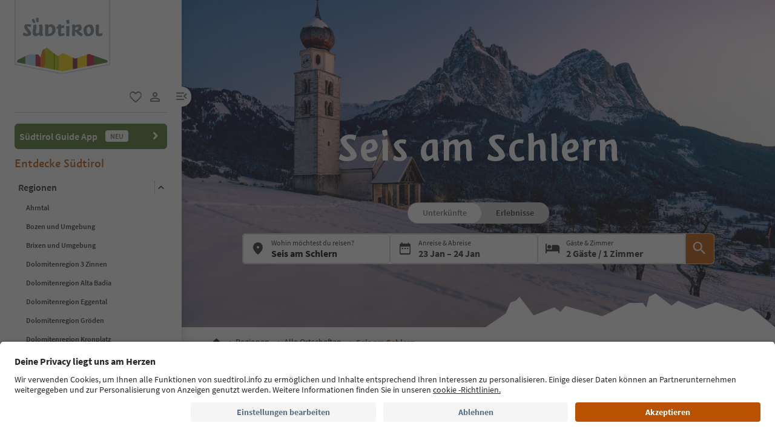

--- FILE ---
content_type: text/html;charset=utf-8
request_url: https://www.suedtirol.info/de/de/regionen/ortschaften/seis-am-schlern
body_size: 91757
content:

<!DOCTYPE HTML>
<html lang="de">
    <head>
    <meta name="viewport" content="width=device-width, initial-scale=1"/>
    
    


    
    
        <script defer="defer" type="text/javascript" src="/.rum/@adobe/helix-rum-js@%5E2/dist/rum-standalone.js"></script>
<link rel="preload" as="image" type="image/webp" href="/content/dam/idm/assets/images/regions1/ortschaften-tvs/seis-am-schlern/seis_am_schlern_winter.jpg/_jcr_content/renditions/rendition_420h_wp.webp" media="(max-width: 420px)"/>
<link rel="preload" as="image" type="image/webp" href="/content/dam/idm/assets/images/regions1/ortschaften-tvs/seis-am-schlern/seis_am_schlern_winter.jpg/_jcr_content/renditions/rendition_768w_wp.webp" media="(min-width: 421px) and (max-width: 768px)"/>
<link rel="preload" as="image" type="image/webp" href="/content/dam/idm/assets/images/regions1/ortschaften-tvs/seis-am-schlern/seis_am_schlern_winter.jpg/_jcr_content/renditions/rendition_1260w_wp.webp" media="(min-width: 769px) and (max-width: 1280px)"/>
<link rel="preload" as="image" type="image/webp" href="/content/dam/idm/assets/images/regions1/ortschaften-tvs/seis-am-schlern/seis_am_schlern_winter.jpg/_jcr_content/renditions/rendition_2700w_wp.webp" media="(min-width: 1281px)"/>

    
    
    






    <meta charset="UTF-8"/>

    <!-- Fonts preload -->
    <link rel="preload" href="/etc.clientlibs/idm/clientlibs/clientlib-site/resources/fonts/icomoon.woff" as="font" type="font/woff" crossorigin/>
    <link rel="preload" href="/etc.clientlibs/idm/clientlibs/clientlib-site/resources/fonts/SourceSansPro-Bold.woff2" as="font" type="font/woff2" crossorigin/>
    <link rel="preload" href="/etc.clientlibs/idm/clientlibs/clientlib-site/resources/fonts/SourceSansPro-Light.woff2" as="font" type="font/woff2" crossorigin/>
    <link rel="preload" href="/etc.clientlibs/idm/clientlibs/clientlib-site/resources/fonts/SourceSansPro-Regular.woff2" as="font" type="font/woff2" crossorigin/>
    <link rel="preload" href="/etc.clientlibs/idm/clientlibs/clientlib-site/resources/fonts/SourceSansPro-SemiBold.woff2" as="font" type="font/woff2" crossorigin/>
    <link rel="preload" href="/etc.clientlibs/idm/clientlibs/clientlib-site/resources/fonts/SuedtirolNextTT-Bold.woff2" as="font" type="font/woff2" crossorigin/>
    <link rel="preload" href="/etc.clientlibs/idm/clientlibs/clientlib-site/resources/fonts/SuedtirolNextTT-Italic.woff2" as="font" type="font/woff2" crossorigin/>
    <link rel="preload" href="/etc.clientlibs/idm/clientlibs/clientlib-site/resources/fonts/SuedtirolNextTT.woff2" as="font" type="font/woff2" crossorigin/>
    <link rel="preload" href="/etc.clientlibs/idm/clientlibs/clientlib-site/resources/fonts/SuedtirolPro-Regular.woff2" as="font" type="font/woff2" crossorigin/>

    <!-- flags-icon-library -->
    <link rel="stylesheet" href="https://cdn.jsdelivr.net/gh/lipis/flag-icons@6.11.0/css/flag-icons.min.css"/>

    
    
        <link rel="preconnect" href="https://unpkg.com"/>
    
        <link rel="preconnect" href="https://www.google.com"/>
    
        <link rel="preconnect" href="https://app.usercentrics.eu"/>
    
        <link rel="preconnect" href="https://www.googletagmanager.com"/>
    
        <link rel="preconnect" href="https://ajax.googleapis.com"/>
    
        <link rel="preconnect" href="https://api.usercentrics.eu"/>
    
        <link rel="preconnect" href="https://tracking.suedtirol.info"/>
    
        <link rel="preconnect" href="https://api.trustyou.com"/>
    
        <link rel="preconnect" href="https://cdn.trustyou.com"/>
    
        <link rel="preconnect" href="https://analytics.trustyou.com"/>
    
        <link rel="preconnect" href="https://www.gstatic.com"/>
    
    

    
    
        <link rel="dns-prefetch" href="https://uct.service.usercentrics.eu"/>
    
        <link rel="dns-prefetch" href="https://snap.licdn.com"/>
    
        <link rel="dns-prefetch" href="https://connect.facebook.net"/>
    
        <link rel="dns-prefetch" href="https://www.facebook.com"/>
    
    

    
    
    <link rel="preload" href="https://app.usercentrics.eu/browser-ui/latest/loader.js" as="script"/>
    
    <script id="usercentrics-cmp" data-language="de" src="https://app.usercentrics.eu/browser-ui/latest/loader.js" data-settings-id="WEmH2gqgmgjykS" async crossorigin="anonymous"></script>

    
    
    
    
    <title>Urlaub in Seis am Schlern – Reiseinfo, Wetter &amp; Webcam</title>

    
    
    
    
    
    <meta name="description" content="Der offizielle Reiseführer für Urlaub in den Dolomiten in Seis am Schlern. Entdecken Sie den schönsten Golfplatz Südtirols, die aussichtsreichsten Wanderungen, Hotels…"/>

    
    
    


    
    
    
        
    
    
    
    
    
    
    
    


    
    <meta name="template" content="idm---content-page"/>

    
    
    
    
        
    <script type="text/javascript">
    // create dataLayer
    window.dataLayer = window.dataLayer || [];
</script>
    
    

    

    <script type="text/javascript" src="https://536000964.collect.igodigital.com/collect.js"> </script>

    
<link rel="canonical" href="https://www.suedtirol.info/de/de/regionen/ortschaften/seis-am-schlern"/>
    



    <link rel="alternate" hreflang="de" href="https://www.suedtirol.info/de/de/regionen/ortschaften/seis-am-schlern"/>

    <link rel="alternate" hreflang="it" href="https://www.suedtirol.info/it/it/regioni/tutte-le-localita/siusi"/>

    <link rel="alternate" hreflang="en" href="https://www.suedtirol.info/en/en/regions/villages/seis---siusi"/>

    <link rel="alternate" hreflang="pl" href="https://www.suedtirol.info/pl/pl/regiony/wszystkie-miejscowosci/seis-am-schlern---siusi-allo-sciliar"/>

    <link rel="alternate" hreflang="nl" href="https://www.suedtirol.info/nl/nl/regios/plaatsen/seis-am-schlern---siusi-allo-sciliar"/>

    <link rel="alternate" hreflang="cs" href="https://www.suedtirol.info/cs/cz/oblasti/vsechny-obce/seis---siusi"/>

    <link rel="alternate" hreflang="fr" href="https://www.suedtirol.info/fr/fr/regions/localites/seis-am-schlern---siusi-allo-sciliar"/>

    


    <link rel="icon" href="/content/dam/idm/assets/images/header--footer/favicon.ico"/>
    

    
    
<link rel="stylesheet" href="/etc.clientlibs/idm/clientlibs/clientlib-base.lc-c7b8f7bf2e46e30b30cc094095990aac-lc.min.css" type="text/css">


    



    <link media="print" onload="this.media='all'; this.onload=null;" rel="stylesheet" href="/etc.clientlibs/idm/clientlibs/clientlib-site-deferred.lc-873996d32b97288359f12c7db9c79d0b-lc.min.css" type="text/css">


    
    
    

    

    
    
    
<link rel="stylesheet" href="/etc.clientlibs/idm/clientlibs/clientlib-site.lc-79a31e39c52c459d0ff790e31f070856-lc.min.css" type="text/css">


    

    
    
    
    
</head>
    <body class="main-menu-opened page-content page basicpage bg-page-white" id="page-content-23346ec697" data-cmp-data-layer-enabled data-page-type="regionpage" data-google-key-api="AIzaSyB9yBQFjySQT9Vn6WGsr3Z68mQQ4WD_IHk">
        <script>
          window.adobeDataLayer = window.adobeDataLayer || [];
          adobeDataLayer.push({
              page: JSON.parse("{\x22page\u002Dcontent\u002D23346ec697\x22:{\x22@type\x22:\x22idm\/components\/structure\/page\u002Dcontent\x22,\x22repo:modifyDate\x22:\x222025\u002D02\u002D17T14:59:47Z\x22,\x22dc:title\x22:\x22Seis am Schlern\x22,\x22dc:description\x22:\x22Der offizielle Reiseführer für Urlaub in den Dolomiten in Seis am Schlern. Entdecken Sie den schönsten Golfplatz Südtirols, die aussichtsreichsten Wanderungen, Hotels…\x22,\x22xdm:template\x22:\x22\/conf\/idm\/settings\/wcm\/templates\/idm\u002D\u002D\u002Dcontent\u002Dpage\x22,\x22xdm:language\x22:\x22de\x22,\x22xdm:tags\x22:[],\x22repo:path\x22:\x22\/content\/idm\/de\/de\/regionen\/ortschaften\/seis\u002Dam\u002Dschlern.html\x22}}"),
              event:'cmp:show',
              eventInfo: {
                  path: 'page.page\u002Dcontent\u002D23346ec697'
              }
          });
        </script>
        
        
            




            



            
    
    <!-- Google Tag Manager (noscript) -->
<noscript><iframe src="https://www.googletagmanager.com/ns.html?id=GTM-5274X6"
height="0" width="0" style="display:none;visibility:hidden"></iframe></noscript>
<!-- End Google Tag Manager (noscript) -->
    


<div class="app-banner-promotion app-banner-promotion-xf experiencefragment">

    

</div>
<div class="header header-xf experiencefragment"><div class="cmp-experiencefragment cmp-experiencefragment--"><div class="xfpage page basicpage">


    
    
    
    <div id="container-ebfa89153e" class="cmp-container">
        
        <div class="header"><a class="sdt-skip-link sdt-btn sdt-btn-darkOrange-3" href='#main-content'>Weiter zum Inhalt</a>
<header class="sdt-header main-menu-initial-state main-menu-opened" data-default="open">
	<section class="sdt-header-top">
		<div class="block-img">
			
<div tabindex="0" role="group" aria-label="Suedtirol Logo" data-cmp-is="image" data-cmp-lazythreshold="0" data-cmp-src="/content/experience-fragments/idm/de/de/site/header/master/_jcr_content/root/header/logo-v2.coreimg{.width}.svg/1733486828049/suedtirol-logo.svg" data-asset="/content/dam/idm/assets/images/header--footer/suedtirol-logo.svg" data-title="Suedtirol Logo" id="image-8a1c784961" data-cmp-data-layer="{&#34;image-8a1c784961&#34;:{&#34;@type&#34;:&#34;idm/components/core/image&#34;,&#34;repo:modifyDate&#34;:&#34;2023-11-20T13:15:46Z&#34;,&#34;xdm:linkURL&#34;:&#34;/de/de&#34;,&#34;image&#34;:{&#34;repo:id&#34;:&#34;9f7e70e3-ca7c-4733-ac2a-3cc29d47d817&#34;,&#34;repo:modifyDate&#34;:&#34;2024-12-06T12:07:08Z&#34;,&#34;@type&#34;:&#34;image/svg+xml&#34;,&#34;repo:path&#34;:&#34;/content/dam/idm/assets/images/header--footer/suedtirol-logo.svg&#34;}}}" data-cmp-hook-image="imageV3" class="cmp-image " itemscope itemtype="http://schema.org/ImageObject">
  <a class="image-block cmp-image__link" href="/de/de" data-cmp-clickable data-cmp-hook-image="link" aria-label="Suedtirol Logo" tabindex="0">
    
      
      <img src="/content/experience-fragments/idm/de/de/site/header/master/_jcr_content/root/header/logo-v2.coreimg.svg/1733486828049/suedtirol-logo.svg" class="cmp-image__image" itemprop="contentUrl" data-cmp-hook-image="image" alt="Suedtirol Logo" width="500" height="500" role="img"/>
      
    
    
    
    <span class="hover" aria-hidden="true">
      <div class="overlay-text">
        <span class="sdt-icon icon-search"></span>
        <span class="text">
          <span class="text"></span>
        </span>
      </div>
    </span>
  </a>
  
  
</div>

    


		</div>
		<ul class="sdt-header-top__nav">
			<li>
				
				<a href="/de/de/private-area/meine-favoriten" class="favourites-link" title="Favorites" target="_self">
					<span class="sdt-icon default icon-favorite_border" aria-hidden="true"></span>
					<span class="sdt-icon logged-in icon-favorite" aria-hidden="true"></span>
					<span class="sr-only default">favorit</span>
					<span class="sr-only logged-in"></span>
				</a>
			</li>
			<li>
				<button class="login-cta login-button-id" title="User profile" data-toggle="modal" data-target="#sdt-modal-login">
					<span class="sdt-icon" aria-hidden="true"></span>
					<span class="sr-only">user link</span>
				</button>
				<button class="user-cta" title="User profile" data-toggle="collapse" data-target="#header-user-nav" aria-expanded="false" aria-controls="header-user-nav">
					<span class="sdt-icon icon-logged_in"></span>
					<span class="sdt-icon icon-close"></span>
					<span class="sr-only">user link</span>
				</button>
			</li>
			<li>
				<button class="menu-cta menu-toggle-button-id " type="button" role="button" data-toggle="collapse" data-target="#header-main-nav" aria-expanded="true" aria-controls="header-main-nav">
					<span class="sr-only">menu link</span>
					<span class="sdt-icon" aria-hidden="true"></span>
				</button>
			</li>
		</ul>
	</section>
	<section class="sdt-header-content">
		<div class="collapse user-content">
			<nav class="sdt-header-user-nav">
				<button type="button" aria-expanded="false" class="header-user-login">
					<div class="d-flex align-items-center">
						<div class="avatar-user icon-logged_in"></div>
						<div>
							<h5 class="sdt-font-h5-suedNext-regular">Mein Profil</h5>
							<div class="name-user sdt-font-text-s-regular">Jane Stevensen</div>
						</div>
					</div>
					<span class="sdt-icon" aria-hidden="true"></span>
				</button>
				<div class="collapse  content-user-login" id="collapseUserLogin">
					
    
    	
		<a href="/de/de/private-area/meine-favoriten" title="Meine Favoriten" target="_self">
			<span class="sdt-icon icon-favorite_border"></span>
			<span>Meine Favoriten</span>
		</a>
	
    	
		<a href="/de/de/private-area/mein-konto" title="Persönliche Daten" target="_self">
			<span class="sdt-icon icon-perm_identity"></span>
			<span>Persönliche Daten</span>
		</a>
	


    

					<a href="#logout" class="logout-cta" title="Abmelden" rel="noopener noreferrer">
						<span class="sdt-icon icon-lock_outline" aria-hidden="true"></span>
						<span>Abmelden</span>
					</a>
				</div>
			</nav>
		</div>
		<div class="main-content " id="header-main-nav">
			<div class="main-nav">
				
					<div class="nav-highlight">
    <div class="nav-item" data-item-name-label="Südtirol Guide App" data-item-category-label="Promotional Space">
        
        <a href="/de/de/information/suedtirol-guide" class="cmp-navigation__item-link" target="_self">
            <span class="nav-highlight-label">Südtirol Guide App</span>
            <span class="nav-highlight-tag">NEU</span>
        </a>
    </div>
</div>
				
				<div class="title">
<div data-cmp-data-layer="{&#34;title-4db63b392b&#34;:{&#34;@type&#34;:&#34;idm/components/core/title&#34;,&#34;repo:modifyDate&#34;:&#34;2023-03-29T10:55:35Z&#34;,&#34;dc:title&#34;:&#34;Entdecke Südtirol&#34;}}" id="title-4db63b392b" class="cmp-title ">
    <h5 class="cmp-title__text">Entdecke Südtirol</h5>
</div>

    

</div>
				<div class="sdt-header-nav">
					
<nav id="nav-top" class="cmp-navigation" itemscope itemtype="http://schema.org/SiteNavigationElement" data-cmp-data-layer="{&#34;nav-top&#34;:{&#34;@type&#34;:&#34;idm/components/core/navigation&#34;,&#34;repo:modifyDate&#34;:&#34;2023-04-14T08:09:16Z&#34;}}" role="navigation">
    <ul class="cmp-navigation__group">
        
    <li class="level-0" data-cmp-data-layer="{&#34;nav-top-item-1cb5f789ff&#34;:{&#34;@type&#34;:&#34;idm/components/core/navigation/item&#34;,&#34;repo:modifyDate&#34;:&#34;2023-03-24T23:01:45Z&#34;,&#34;dc:title&#34;:&#34;Regionen&#34;,&#34;xdm:linkURL&#34;:&#34;/de/de/regionen&#34;}}" data-item-name-label="Regions" data-item-category-label="Regions">
        <div class="nav-item active has-children" data-nivel="0">
            
    <a data-cmp-clickable class="cmp-navigation__item-link" href="/de/de/regionen">Regionen</a>

            <button class="icon-collapse" type="button" data-toggle="collapse" data-target="#header-level-0-0nav-top" aria-expanded="false" aria-controls="header-level-0-0nav-top" aria-label="Untermenü öffnen"></button>

        </div>
        <div class="collapse" id="header-level-0-0nav-top">
            
    <ul class="cmp-navigation__group">
        
    <li class="level-1" data-cmp-data-layer="{&#34;nav-top-item-6574bd175d&#34;:{&#34;@type&#34;:&#34;idm/components/core/navigation/item&#34;,&#34;repo:modifyDate&#34;:&#34;2023-03-24T23:15:34Z&#34;,&#34;dc:title&#34;:&#34;Ahrntal&#34;,&#34;xdm:linkURL&#34;:&#34;/de/de/regionen/ahrntal&#34;}}" data-item-name-label="Ahrntal/Valle Aurina" data-item-category-label="Regions">
        <div class="nav-item  " data-nivel="0">
            
    <a data-cmp-clickable class="cmp-navigation__item-link" href="/de/de/regionen/ahrntal">Ahrntal</a>

            

        </div>
        <div class="collapse" id="header-level-1-0nav-top">
            
        </div>
    </li>

    
        
    <li class="level-1" data-cmp-data-layer="{&#34;nav-top-item-bcd7495dd5&#34;:{&#34;@type&#34;:&#34;idm/components/core/navigation/item&#34;,&#34;repo:modifyDate&#34;:&#34;2023-03-24T23:04:57Z&#34;,&#34;dc:title&#34;:&#34;Bozen und Umgebung&#34;,&#34;xdm:linkURL&#34;:&#34;/de/de/regionen/bozen-und-umgebung&#34;}}" data-item-name-label="Bolzano/Bozen and environs" data-item-category-label="Regions">
        <div class="nav-item  " data-nivel="1">
            
    <a data-cmp-clickable class="cmp-navigation__item-link" href="/de/de/regionen/bozen-und-umgebung">Bozen und Umgebung</a>

            

        </div>
        <div class="collapse" id="header-level-1-1nav-top">
            
        </div>
    </li>

    
        
    <li class="level-1" data-cmp-data-layer="{&#34;nav-top-item-fe819fd7f2&#34;:{&#34;@type&#34;:&#34;idm/components/core/navigation/item&#34;,&#34;repo:modifyDate&#34;:&#34;2023-03-24T23:06:25Z&#34;,&#34;dc:title&#34;:&#34;Brixen und Umgebung&#34;,&#34;xdm:linkURL&#34;:&#34;/de/de/regionen/brixen-und-umgebung&#34;}}" data-item-name-label="Brixen/Bressanone and environs" data-item-category-label="Regions">
        <div class="nav-item  " data-nivel="2">
            
    <a data-cmp-clickable class="cmp-navigation__item-link" href="/de/de/regionen/brixen-und-umgebung">Brixen und Umgebung</a>

            

        </div>
        <div class="collapse" id="header-level-1-2nav-top">
            
        </div>
    </li>

    
        
    <li class="level-1" data-cmp-data-layer="{&#34;nav-top-item-72b3486eee&#34;:{&#34;@type&#34;:&#34;idm/components/core/navigation/item&#34;,&#34;repo:modifyDate&#34;:&#34;2023-03-24T23:09:50Z&#34;,&#34;dc:title&#34;:&#34;Dolomitenregion 3 Zinnen&#34;,&#34;xdm:linkURL&#34;:&#34;/de/de/regionen/dolomitenregion-drei-zinnen&#34;}}" data-item-name-label="Dolomites Region 3 Zinnen" data-item-category-label="Regions">
        <div class="nav-item  " data-nivel="3">
            
    <a data-cmp-clickable class="cmp-navigation__item-link" href="/de/de/regionen/dolomitenregion-drei-zinnen">Dolomitenregion 3 Zinnen</a>

            

        </div>
        <div class="collapse" id="header-level-1-3nav-top">
            
        </div>
    </li>

    
        
    <li class="level-1" data-cmp-data-layer="{&#34;nav-top-item-14c3373dd9&#34;:{&#34;@type&#34;:&#34;idm/components/core/navigation/item&#34;,&#34;repo:modifyDate&#34;:&#34;2023-03-24T23:12:43Z&#34;,&#34;dc:title&#34;:&#34;Dolomitenregion Alta Badia&#34;,&#34;xdm:linkURL&#34;:&#34;/de/de/regionen/dolomitenregion-alta-badia&#34;}}" data-item-name-label="Dolomites Region Alta Badia" data-item-category-label="Regions">
        <div class="nav-item  " data-nivel="4">
            
    <a data-cmp-clickable class="cmp-navigation__item-link" href="/de/de/regionen/dolomitenregion-alta-badia">Dolomitenregion Alta Badia</a>

            

        </div>
        <div class="collapse" id="header-level-1-4nav-top">
            
        </div>
    </li>

    
        
    <li class="level-1" data-cmp-data-layer="{&#34;nav-top-item-7ecdc0c3a1&#34;:{&#34;@type&#34;:&#34;idm/components/core/navigation/item&#34;,&#34;repo:modifyDate&#34;:&#34;2023-03-24T23:09:50Z&#34;,&#34;dc:title&#34;:&#34;Dolomitenregion Eggental&#34;,&#34;xdm:linkURL&#34;:&#34;/de/de/regionen/dolomitenregion-eggental&#34;}}" data-item-name-label="Dolomites Region Eggental" data-item-category-label="Regions">
        <div class="nav-item  " data-nivel="5">
            
    <a data-cmp-clickable class="cmp-navigation__item-link" href="/de/de/regionen/dolomitenregion-eggental">Dolomitenregion Eggental</a>

            

        </div>
        <div class="collapse" id="header-level-1-5nav-top">
            
        </div>
    </li>

    
        
    <li class="level-1" data-cmp-data-layer="{&#34;nav-top-item-b3ad4ff945&#34;:{&#34;@type&#34;:&#34;idm/components/core/navigation/item&#34;,&#34;repo:modifyDate&#34;:&#34;2023-03-24T23:12:42Z&#34;,&#34;dc:title&#34;:&#34;Dolomitenregion Gröden&#34;,&#34;xdm:linkURL&#34;:&#34;/de/de/regionen/dolomitenregion-groeden&#34;}}" data-item-name-label="Dolomites Region Val Gardena" data-item-category-label="Regions">
        <div class="nav-item  " data-nivel="6">
            
    <a data-cmp-clickable class="cmp-navigation__item-link" href="/de/de/regionen/dolomitenregion-groeden">Dolomitenregion Gröden</a>

            

        </div>
        <div class="collapse" id="header-level-1-6nav-top">
            
        </div>
    </li>

    
        
    <li class="level-1" data-cmp-data-layer="{&#34;nav-top-item-2dce0ac28e&#34;:{&#34;@type&#34;:&#34;idm/components/core/navigation/item&#34;,&#34;repo:modifyDate&#34;:&#34;2023-03-24T23:11:24Z&#34;,&#34;dc:title&#34;:&#34;Dolomitenregion Kronplatz&#34;,&#34;xdm:linkURL&#34;:&#34;/de/de/regionen/dolomiten-region-kronplatz&#34;}}" data-item-name-label="Dolomites Region Kronplatz" data-item-category-label="Regions">
        <div class="nav-item  " data-nivel="7">
            
    <a data-cmp-clickable class="cmp-navigation__item-link" href="/de/de/regionen/dolomiten-region-kronplatz">Dolomitenregion Kronplatz</a>

            

        </div>
        <div class="collapse" id="header-level-1-7nav-top">
            
        </div>
    </li>

    
        
    <li class="level-1" data-cmp-data-layer="{&#34;nav-top-item-0e9b698f9d&#34;:{&#34;@type&#34;:&#34;idm/components/core/navigation/item&#34;,&#34;repo:modifyDate&#34;:&#34;2023-03-24T23:08:10Z&#34;,&#34;dc:title&#34;:&#34;Dolomitenregion Seiser Alm&#34;,&#34;xdm:linkURL&#34;:&#34;/de/de/regionen/dolomitenregion-seiser-alm&#34;}}" data-item-name-label="Dolomites Region Seiser Alm" data-item-category-label="Regions">
        <div class="nav-item  " data-nivel="8">
            
    <a data-cmp-clickable class="cmp-navigation__item-link" href="/de/de/regionen/dolomitenregion-seiser-alm">Dolomitenregion Seiser Alm</a>

            

        </div>
        <div class="collapse" id="header-level-1-8nav-top">
            
        </div>
    </li>

    
        
    <li class="level-1" data-cmp-data-layer="{&#34;nav-top-item-e73b59aa09&#34;:{&#34;@type&#34;:&#34;idm/components/core/navigation/item&#34;,&#34;repo:modifyDate&#34;:&#34;2023-03-24T23:14:06Z&#34;,&#34;dc:title&#34;:&#34;Dolomitenregion Lüsen Villnöss&#34;,&#34;xdm:linkURL&#34;:&#34;/de/de/regionen/dolomitenregion-luesen-villnoess&#34;}}" data-item-name-label="Dolomites Region Lüsen Villnöss" data-item-category-label="Regions">
        <div class="nav-item  " data-nivel="9">
            
    <a data-cmp-clickable class="cmp-navigation__item-link" href="/de/de/regionen/dolomitenregion-luesen-villnoess">Dolomitenregion Lüsen Villnöss</a>

            

        </div>
        <div class="collapse" id="header-level-1-9nav-top">
            
        </div>
    </li>

    
        
    <li class="level-1" data-cmp-data-layer="{&#34;nav-top-item-e3ffd6f5ee&#34;:{&#34;@type&#34;:&#34;idm/components/core/navigation/item&#34;,&#34;repo:modifyDate&#34;:&#34;2023-03-24T23:01:45Z&#34;,&#34;dc:title&#34;:&#34;Meran und Umgebung&#34;,&#34;xdm:linkURL&#34;:&#34;/de/de/regionen/meran-und-umgebung&#34;}}" data-item-name-label="Meran/Merano and environs" data-item-category-label="Regions">
        <div class="nav-item  " data-nivel="10">
            
    <a data-cmp-clickable class="cmp-navigation__item-link" href="/de/de/regionen/meran-und-umgebung">Meran und Umgebung</a>

            

        </div>
        <div class="collapse" id="header-level-1-10nav-top">
            
        </div>
    </li>

    
        
    <li class="level-1" data-cmp-data-layer="{&#34;nav-top-item-8a397faa9c&#34;:{&#34;@type&#34;:&#34;idm/components/core/navigation/item&#34;,&#34;repo:modifyDate&#34;:&#34;2023-03-24T23:14:06Z&#34;,&#34;dc:title&#34;:&#34;Sterzing und Umgebung&#34;,&#34;xdm:linkURL&#34;:&#34;/de/de/regionen/sterzing-und-umgebung&#34;}}" data-item-name-label="Sterzing/Vipiteno and environs" data-item-category-label="Regions">
        <div class="nav-item  " data-nivel="11">
            
    <a data-cmp-clickable class="cmp-navigation__item-link" href="/de/de/regionen/sterzing-und-umgebung">Sterzing und Umgebung</a>

            

        </div>
        <div class="collapse" id="header-level-1-11nav-top">
            
        </div>
    </li>

    
        
    <li class="level-1" data-cmp-data-layer="{&#34;nav-top-item-4f99ea61d6&#34;:{&#34;@type&#34;:&#34;idm/components/core/navigation/item&#34;,&#34;repo:modifyDate&#34;:&#34;2023-03-24T23:06:25Z&#34;,&#34;dc:title&#34;:&#34;Südtiroler Weinstraße&#34;,&#34;xdm:linkURL&#34;:&#34;/de/de/regionen/suedtiroler-weinstrasse&#34;}}" data-item-name-label="Alto Adige Wine Road" data-item-category-label="Regions">
        <div class="nav-item  " data-nivel="12">
            
    <a data-cmp-clickable class="cmp-navigation__item-link" href="/de/de/regionen/suedtiroler-weinstrasse">Südtiroler Weinstraße</a>

            

        </div>
        <div class="collapse" id="header-level-1-12nav-top">
            
        </div>
    </li>

    
        
    <li class="level-1" data-cmp-data-layer="{&#34;nav-top-item-1f82ab1bd6&#34;:{&#34;@type&#34;:&#34;idm/components/core/navigation/item&#34;,&#34;repo:modifyDate&#34;:&#34;2023-03-24T23:08:09Z&#34;,&#34;dc:title&#34;:&#34;Vinschgau&#34;,&#34;xdm:linkURL&#34;:&#34;/de/de/regionen/vinschgau&#34;}}" data-item-name-label="Vinschgau/Val Venosta" data-item-category-label="Regions">
        <div class="nav-item  " data-nivel="13">
            
    <a data-cmp-clickable class="cmp-navigation__item-link" href="/de/de/regionen/vinschgau">Vinschgau</a>

            

        </div>
        <div class="collapse" id="header-level-1-13nav-top">
            
        </div>
    </li>

    
        
    <li class="level-1" data-cmp-data-layer="{&#34;nav-top-item-0536ea890a&#34;:{&#34;@type&#34;:&#34;idm/components/core/navigation/item&#34;,&#34;repo:modifyDate&#34;:&#34;2025-10-03T09:16:48Z&#34;,&#34;dc:title&#34;:&#34;Rückzugsorte&#34;,&#34;xdm:linkURL&#34;:&#34;/de/de/regionen/rueckzugsorte&#34;}}" data-item-name-label="Retreats" data-item-category-label="Regions">
        <div class="nav-item  " data-nivel="14">
            
    <a data-cmp-clickable class="cmp-navigation__item-link" href="/de/de/regionen/rueckzugsorte">Rückzugsorte</a>

            

        </div>
        <div class="collapse" id="header-level-1-14nav-top">
            
        </div>
    </li>

    
        
    <li class="level-1" data-cmp-data-layer="{&#34;nav-top-item-27cb328cc1&#34;:{&#34;@type&#34;:&#34;idm/components/core/navigation/item&#34;,&#34;repo:modifyDate&#34;:&#34;2023-03-24T23:16:55Z&#34;,&#34;dc:title&#34;:&#34;Südtirols Städte&#34;,&#34;xdm:linkURL&#34;:&#34;/de/de/regionen/staedte&#34;}}" data-item-name-label="South Tyrol’s towns" data-item-category-label="Regions">
        <div class="nav-item  has-children" data-nivel="15">
            
    <a data-cmp-clickable class="cmp-navigation__item-link" href="/de/de/regionen/staedte">Südtirols Städte</a>

            <button class="icon-collapse" type="button" data-toggle="collapse" data-target="#header-level-1-15nav-top" aria-expanded="false" aria-controls="header-level-1-15nav-top" aria-label="Untermenü öffnen"></button>

        </div>
        <div class="collapse" id="header-level-1-15nav-top">
            
    <ul class="cmp-navigation__group">
        
    <li class="level-2" data-cmp-data-layer="{&#34;nav-top-item-fb6b150735&#34;:{&#34;@type&#34;:&#34;idm/components/core/navigation/item&#34;,&#34;repo:modifyDate&#34;:&#34;2023-09-26T06:59:27Z&#34;,&#34;dc:title&#34;:&#34;Bozen&#34;,&#34;xdm:linkURL&#34;:&#34;/de/de/regionen/staedte/bozen&#34;}}" data-item-name-label="Bolzano/Bozen" data-item-category-label="Regions">
        <div class="nav-item  " data-nivel="0">
            
    <a data-cmp-clickable class="cmp-navigation__item-link" href="/de/de/regionen/staedte/bozen">Bozen</a>

            

        </div>
        <div class="collapse" id="header-level-2-0nav-top">
            
        </div>
    </li>

    
        
    <li class="level-2" data-cmp-data-layer="{&#34;nav-top-item-38d0e460ee&#34;:{&#34;@type&#34;:&#34;idm/components/core/navigation/item&#34;,&#34;repo:modifyDate&#34;:&#34;2023-09-26T06:24:57Z&#34;,&#34;dc:title&#34;:&#34;Brixen&#34;,&#34;xdm:linkURL&#34;:&#34;/de/de/regionen/staedte/brixen&#34;}}" data-item-name-label="Brixen/Bressanone" data-item-category-label="Regions">
        <div class="nav-item  " data-nivel="1">
            
    <a data-cmp-clickable class="cmp-navigation__item-link" href="/de/de/regionen/staedte/brixen">Brixen</a>

            

        </div>
        <div class="collapse" id="header-level-2-1nav-top">
            
        </div>
    </li>

    
        
    <li class="level-2" data-cmp-data-layer="{&#34;nav-top-item-385feaa3b7&#34;:{&#34;@type&#34;:&#34;idm/components/core/navigation/item&#34;,&#34;repo:modifyDate&#34;:&#34;2023-09-26T06:29:11Z&#34;,&#34;dc:title&#34;:&#34;Bruneck&#34;,&#34;xdm:linkURL&#34;:&#34;/de/de/regionen/staedte/bruneck&#34;}}" data-item-name-label="Bruneck/Brunico" data-item-category-label="Regions">
        <div class="nav-item  " data-nivel="2">
            
    <a data-cmp-clickable class="cmp-navigation__item-link" href="/de/de/regionen/staedte/bruneck">Bruneck</a>

            

        </div>
        <div class="collapse" id="header-level-2-2nav-top">
            
        </div>
    </li>

    
        
    <li class="level-2" data-cmp-data-layer="{&#34;nav-top-item-4f9c683bdf&#34;:{&#34;@type&#34;:&#34;idm/components/core/navigation/item&#34;,&#34;repo:modifyDate&#34;:&#34;2023-09-26T07:01:17Z&#34;,&#34;dc:title&#34;:&#34;Glurns&#34;,&#34;xdm:linkURL&#34;:&#34;/de/de/regionen/staedte/glurns&#34;}}" data-item-name-label="Glurns/Glorenza" data-item-category-label="Regions">
        <div class="nav-item  " data-nivel="3">
            
    <a data-cmp-clickable class="cmp-navigation__item-link" href="/de/de/regionen/staedte/glurns">Glurns</a>

            

        </div>
        <div class="collapse" id="header-level-2-3nav-top">
            
        </div>
    </li>

    
        
    <li class="level-2" data-cmp-data-layer="{&#34;nav-top-item-2ab6eca923&#34;:{&#34;@type&#34;:&#34;idm/components/core/navigation/item&#34;,&#34;repo:modifyDate&#34;:&#34;2023-09-26T06:57:43Z&#34;,&#34;dc:title&#34;:&#34;Klausen&#34;,&#34;xdm:linkURL&#34;:&#34;/de/de/regionen/staedte/klausen&#34;}}" data-item-name-label="Klausen/Chiusa" data-item-category-label="Regions">
        <div class="nav-item  " data-nivel="4">
            
    <a data-cmp-clickable class="cmp-navigation__item-link" href="/de/de/regionen/staedte/klausen">Klausen</a>

            

        </div>
        <div class="collapse" id="header-level-2-4nav-top">
            
        </div>
    </li>

    
        
    <li class="level-2" data-cmp-data-layer="{&#34;nav-top-item-f7039417c7&#34;:{&#34;@type&#34;:&#34;idm/components/core/navigation/item&#34;,&#34;repo:modifyDate&#34;:&#34;2023-09-26T07:02:30Z&#34;,&#34;dc:title&#34;:&#34;Leifers&#34;,&#34;xdm:linkURL&#34;:&#34;/de/de/regionen/staedte/leifers&#34;}}" data-item-name-label="Laives/Leifers" data-item-category-label="Regions">
        <div class="nav-item  " data-nivel="5">
            
    <a data-cmp-clickable class="cmp-navigation__item-link" href="/de/de/regionen/staedte/leifers">Leifers</a>

            

        </div>
        <div class="collapse" id="header-level-2-5nav-top">
            
        </div>
    </li>

    
        
    <li class="level-2" data-cmp-data-layer="{&#34;nav-top-item-e8ff55d9e5&#34;:{&#34;@type&#34;:&#34;idm/components/core/navigation/item&#34;,&#34;repo:modifyDate&#34;:&#34;2023-09-26T06:18:27Z&#34;,&#34;dc:title&#34;:&#34;Meran&#34;,&#34;xdm:linkURL&#34;:&#34;/de/de/regionen/staedte/meran&#34;}}" data-item-name-label="Meran/Merano" data-item-category-label="Regions">
        <div class="nav-item  " data-nivel="6">
            
    <a data-cmp-clickable class="cmp-navigation__item-link" href="/de/de/regionen/staedte/meran">Meran</a>

            

        </div>
        <div class="collapse" id="header-level-2-6nav-top">
            
        </div>
    </li>

    
        
    <li class="level-2" data-cmp-data-layer="{&#34;nav-top-item-b45c0c941b&#34;:{&#34;@type&#34;:&#34;idm/components/core/navigation/item&#34;,&#34;repo:modifyDate&#34;:&#34;2023-09-26T06:27:05Z&#34;,&#34;dc:title&#34;:&#34;Sterzing&#34;,&#34;xdm:linkURL&#34;:&#34;/de/de/regionen/staedte/sterzing&#34;}}" data-item-name-label="Sterzing/Vipiteno" data-item-category-label="Regions">
        <div class="nav-item  " data-nivel="7">
            
    <a data-cmp-clickable class="cmp-navigation__item-link" href="/de/de/regionen/staedte/sterzing">Sterzing</a>

            

        </div>
        <div class="collapse" id="header-level-2-7nav-top">
            
        </div>
    </li>

    </ul>

        </div>
    </li>

    
        
    <li class="level-1" data-cmp-data-layer="{&#34;nav-top-item-2535645496&#34;:{&#34;@type&#34;:&#34;idm/components/core/navigation/item&#34;,&#34;repo:modifyDate&#34;:&#34;2023-03-24T23:18:12Z&#34;,&#34;dc:title&#34;:&#34;Alle Ortschaften&#34;,&#34;xdm:linkURL&#34;:&#34;/de/de/regionen/ortschaften&#34;}}" data-item-name-label="All villages" data-item-category-label="Regions">
        <div class="nav-item active " data-nivel="16">
            
    <a data-cmp-clickable class="cmp-navigation__item-link" href="/de/de/regionen/ortschaften">Alle Ortschaften</a>

            

        </div>
        <div class="collapse" id="header-level-1-16nav-top">
            
        </div>
    </li>

    </ul>

        </div>
    </li>

    
        
    <li class="level-0" data-cmp-data-layer="{&#34;nav-top-item-12fbf26d7e&#34;:{&#34;@type&#34;:&#34;idm/components/core/navigation/item&#34;,&#34;repo:modifyDate&#34;:&#34;2023-04-18T07:07:37Z&#34;,&#34;dc:title&#34;:&#34;Unterkünfte&#34;,&#34;xdm:linkURL&#34;:&#34;/de/de/unterkuenfte&#34;}}" data-item-name-label="Places to Stay" data-item-category-label="Places to Stay">
        <div class="nav-item  has-children" data-nivel="1">
            
    <a data-cmp-clickable class="cmp-navigation__item-link" href="/de/de/unterkuenfte">Unterkünfte</a>

            <button class="icon-collapse" type="button" data-toggle="collapse" data-target="#header-level-0-1nav-top" aria-expanded="false" aria-controls="header-level-0-1nav-top" aria-label="Untermenü öffnen"></button>

        </div>
        <div class="collapse" id="header-level-0-1nav-top">
            
    <ul class="cmp-navigation__group">
        
    <li class="level-1" data-cmp-data-layer="{&#34;nav-top-item-7b906b790f&#34;:{&#34;@type&#34;:&#34;idm/components/core/navigation/item&#34;,&#34;dc:title&#34;:&#34;Hotels &amp; Pensionen&#34;,&#34;xdm:linkURL&#34;:&#34;/de/de/unterkuenfte/hotel---pension&#34;}}" data-item-name-label="Hotels &amp; Boarding Houses" data-item-category-label="Places to Stay">
        <div class="nav-item  " data-nivel="0">
            
    <a data-cmp-clickable class="cmp-navigation__item-link" href="/de/de/unterkuenfte/hotel---pension">Hotels &amp; Pensionen</a>

            

        </div>
        <div class="collapse" id="header-level-1-0nav-top">
            
        </div>
    </li>

    
        
    <li class="level-1" data-cmp-data-layer="{&#34;nav-top-item-52c8764609&#34;:{&#34;@type&#34;:&#34;idm/components/core/navigation/item&#34;,&#34;dc:title&#34;:&#34;Ferienwohnungen&#34;,&#34;xdm:linkURL&#34;:&#34;/de/de/unterkuenfte/ferienwohnungen&#34;}}" data-item-name-label="Apartments " data-item-category-label="Places to Stay">
        <div class="nav-item  " data-nivel="1">
            
    <a data-cmp-clickable class="cmp-navigation__item-link" href="/de/de/unterkuenfte/ferienwohnungen">Ferienwohnungen</a>

            

        </div>
        <div class="collapse" id="header-level-1-1nav-top">
            
        </div>
    </li>

    
        
    <li class="level-1" data-cmp-data-layer="{&#34;nav-top-item-28d0eddeee&#34;:{&#34;@type&#34;:&#34;idm/components/core/navigation/item&#34;,&#34;dc:title&#34;:&#34;Bed &amp; Breakfast&#34;,&#34;xdm:linkURL&#34;:&#34;/de/de/unterkuenfte/bed---breakfast&#34;}}" data-item-name-label="Bed &amp; Breakfasts" data-item-category-label="Places to Stay">
        <div class="nav-item  " data-nivel="2">
            
    <a data-cmp-clickable class="cmp-navigation__item-link" href="/de/de/unterkuenfte/bed---breakfast">Bed &amp; Breakfast</a>

            

        </div>
        <div class="collapse" id="header-level-1-2nav-top">
            
        </div>
    </li>

    
        
    <li class="level-1" data-cmp-data-layer="{&#34;nav-top-item-8d9ebe28dc&#34;:{&#34;@type&#34;:&#34;idm/components/core/navigation/item&#34;,&#34;dc:title&#34;:&#34;Urlaub auf dem Bauernhof&#34;,&#34;xdm:linkURL&#34;:&#34;/de/de/unterkuenfte/urlaub-auf-dem-bauernhof&#34;}}" data-item-name-label="Farm stays" data-item-category-label="Places to Stay">
        <div class="nav-item  " data-nivel="3">
            
    <a data-cmp-clickable class="cmp-navigation__item-link" href="/de/de/unterkuenfte/urlaub-auf-dem-bauernhof">Urlaub auf dem Bauernhof</a>

            

        </div>
        <div class="collapse" id="header-level-1-3nav-top">
            
        </div>
    </li>

    
        
    <li class="level-1" data-cmp-data-layer="{&#34;nav-top-item-b31e751d6f&#34;:{&#34;@type&#34;:&#34;idm/components/core/navigation/item&#34;,&#34;dc:title&#34;:&#34;Campingplätze&#34;,&#34;xdm:linkURL&#34;:&#34;/de/de/unterkuenfte/camping&#34;}}" data-item-name-label="Campsites" data-item-category-label="Places to Stay">
        <div class="nav-item  " data-nivel="4">
            
    <a data-cmp-clickable class="cmp-navigation__item-link" href="/de/de/unterkuenfte/camping">Campingplätze</a>

            

        </div>
        <div class="collapse" id="header-level-1-4nav-top">
            
        </div>
    </li>

    
        
    <li class="level-1" data-cmp-data-layer="{&#34;nav-top-item-c12c381a86&#34;:{&#34;@type&#34;:&#34;idm/components/core/navigation/item&#34;,&#34;dc:title&#34;:&#34;Schutzhütten &amp; Berggasthöfe&#34;,&#34;xdm:linkURL&#34;:&#34;/de/de/unterkuenfte/schutzhuetten---berggasthoefe&#34;}}" data-item-name-label="Mountain Refuges &amp; Inns" data-item-category-label="Places to Stay">
        <div class="nav-item  " data-nivel="5">
            
    <a data-cmp-clickable class="cmp-navigation__item-link" href="/de/de/unterkuenfte/schutzhuetten---berggasthoefe">Schutzhütten &amp; Berggasthöfe</a>

            

        </div>
        <div class="collapse" id="header-level-1-5nav-top">
            
        </div>
    </li>

    
        
    <li class="level-1" data-cmp-data-layer="{&#34;nav-top-item-fd161b70c0&#34;:{&#34;@type&#34;:&#34;idm/components/core/navigation/item&#34;,&#34;dc:title&#34;:&#34;Jugendherbergen&#34;,&#34;xdm:linkURL&#34;:&#34;/de/de/unterkuenfte/jugendherberge&#34;}}" data-item-name-label="Youth hostels" data-item-category-label="Places to Stay">
        <div class="nav-item  " data-nivel="6">
            
    <a data-cmp-clickable class="cmp-navigation__item-link" href="/de/de/unterkuenfte/jugendherberge">Jugendherbergen</a>

            

        </div>
        <div class="collapse" id="header-level-1-6nav-top">
            
        </div>
    </li>

    
        
    <li class="level-1" data-cmp-data-layer="{&#34;nav-top-item-f1c983e120&#34;:{&#34;@type&#34;:&#34;idm/components/core/navigation/item&#34;,&#34;dc:title&#34;:&#34;Nachhaltige Unterkünfte &#34;,&#34;xdm:linkURL&#34;:&#34;/de/de/unterkuenfte/nachhaltige-unterkuenfte&#34;}}" data-item-name-label="Sustainable accommodations" data-item-category-label="Places to Stay">
        <div class="nav-item  " data-nivel="7">
            
    <a data-cmp-clickable class="cmp-navigation__item-link" href="/de/de/unterkuenfte/nachhaltige-unterkuenfte">Nachhaltige Unterkünfte </a>

            

        </div>
        <div class="collapse" id="header-level-1-7nav-top">
            
        </div>
    </li>

    
        
    <li class="level-1" data-cmp-data-layer="{&#34;nav-top-item-b9c0d96c7f&#34;:{&#34;@type&#34;:&#34;idm/components/core/navigation/item&#34;,&#34;dc:title&#34;:&#34;Barrierefreie Unterkünfte&#34;,&#34;xdm:linkURL&#34;:&#34;/de/de/unterkuenfte/barrierefreie-unterkuenfte&#34;}}" data-item-name-label="Barrier-free accommodations" data-item-category-label="Places to Stay">
        <div class="nav-item  " data-nivel="8">
            
    <a data-cmp-clickable class="cmp-navigation__item-link" href="/de/de/unterkuenfte/barrierefreie-unterkuenfte">Barrierefreie Unterkünfte</a>

            

        </div>
        <div class="collapse" id="header-level-1-8nav-top">
            
        </div>
    </li>

    
        
    <li class="level-1" data-cmp-data-layer="{&#34;nav-top-item-f507da5d13&#34;:{&#34;@type&#34;:&#34;idm/components/core/navigation/item&#34;,&#34;dc:title&#34;:&#34;Für Ruheliebende&#34;,&#34;xdm:linkURL&#34;:&#34;/de/de/unterkuenfte/rueckzugsorte&#34;}}" data-item-name-label="Retreats" data-item-category-label="Places to Stay">
        <div class="nav-item  " data-nivel="9">
            
    <a data-cmp-clickable class="cmp-navigation__item-link" href="/de/de/unterkuenfte/rueckzugsorte">Für Ruheliebende</a>

            

        </div>
        <div class="collapse" id="header-level-1-9nav-top">
            
        </div>
    </li>

    
        
    <li class="level-1" data-cmp-data-layer="{&#34;nav-top-item-2a636d4863&#34;:{&#34;@type&#34;:&#34;idm/components/core/navigation/item&#34;,&#34;dc:title&#34;:&#34;Für Wellnessfans&#34;,&#34;xdm:linkURL&#34;:&#34;/de/de/unterkuenfte/fuer-wellnessfans&#34;}}" data-item-name-label="For wellness lovers" data-item-category-label="Places to Stay">
        <div class="nav-item  " data-nivel="10">
            
    <a data-cmp-clickable class="cmp-navigation__item-link" href="/de/de/unterkuenfte/fuer-wellnessfans">Für Wellnessfans</a>

            

        </div>
        <div class="collapse" id="header-level-1-10nav-top">
            
        </div>
    </li>

    
        
    <li class="level-1" data-cmp-data-layer="{&#34;nav-top-item-69ee2b9f94&#34;:{&#34;@type&#34;:&#34;idm/components/core/navigation/item&#34;,&#34;dc:title&#34;:&#34;Für Familien&#34;,&#34;xdm:linkURL&#34;:&#34;/de/de/unterkuenfte/fuer-familien&#34;}}" data-item-name-label="For families" data-item-category-label="Places to Stay">
        <div class="nav-item  " data-nivel="11">
            
    <a data-cmp-clickable class="cmp-navigation__item-link" href="/de/de/unterkuenfte/fuer-familien">Für Familien</a>

            

        </div>
        <div class="collapse" id="header-level-1-11nav-top">
            
        </div>
    </li>

    
        
    <li class="level-1" data-cmp-data-layer="{&#34;nav-top-item-2405e6b6c7&#34;:{&#34;@type&#34;:&#34;idm/components/core/navigation/item&#34;,&#34;dc:title&#34;:&#34;Für Radfahrer&#34;,&#34;xdm:linkURL&#34;:&#34;/de/de/unterkuenfte/fuer-radfahrer&#34;}}" data-item-name-label="For cyclists" data-item-category-label="Places to Stay">
        <div class="nav-item  " data-nivel="12">
            
    <a data-cmp-clickable class="cmp-navigation__item-link" href="/de/de/unterkuenfte/fuer-radfahrer">Für Radfahrer</a>

            

        </div>
        <div class="collapse" id="header-level-1-12nav-top">
            
        </div>
    </li>

    
        
    <li class="level-1" data-cmp-data-layer="{&#34;nav-top-item-ba61b70565&#34;:{&#34;@type&#34;:&#34;idm/components/core/navigation/item&#34;,&#34;dc:title&#34;:&#34;Für Wanderfreunde&#34;,&#34;xdm:linkURL&#34;:&#34;/de/de/unterkuenfte/fuer-wanderfreunde&#34;}}" data-item-name-label="For hikers" data-item-category-label="Places to Stay">
        <div class="nav-item  " data-nivel="13">
            
    <a data-cmp-clickable class="cmp-navigation__item-link" href="/de/de/unterkuenfte/fuer-wanderfreunde">Für Wanderfreunde</a>

            

        </div>
        <div class="collapse" id="header-level-1-13nav-top">
            
        </div>
    </li>

    
        
    <li class="level-1" data-cmp-data-layer="{&#34;nav-top-item-99c75a1fc9&#34;:{&#34;@type&#34;:&#34;idm/components/core/navigation/item&#34;,&#34;dc:title&#34;:&#34;Für Weinbegeisterte&#34;,&#34;xdm:linkURL&#34;:&#34;/de/de/unterkuenfte/fuer-weinbegeisterte&#34;}}" data-item-name-label="For wine enthusiasts" data-item-category-label="Places to Stay">
        <div class="nav-item  " data-nivel="14">
            
    <a data-cmp-clickable class="cmp-navigation__item-link" href="/de/de/unterkuenfte/fuer-weinbegeisterte">Für Weinbegeisterte</a>

            

        </div>
        <div class="collapse" id="header-level-1-14nav-top">
            
        </div>
    </li>

    </ul>

        </div>
    </li>

    
        
    <li class="level-0" data-cmp-data-layer="{&#34;nav-top-item-8b9fc17ae1&#34;:{&#34;@type&#34;:&#34;idm/components/core/navigation/item&#34;,&#34;repo:modifyDate&#34;:&#34;2023-03-24T23:38:57Z&#34;,&#34;dc:title&#34;:&#34;Erlebnisse &amp; Events&#34;,&#34;xdm:linkURL&#34;:&#34;/de/de/erlebnisse-und-events&#34;}}" data-item-name-label="Experiences &amp; Events" data-item-category-label="Experiences &amp; Events">
        <div class="nav-item  has-children" data-nivel="2">
            
    <a data-cmp-clickable class="cmp-navigation__item-link" href="/de/de/erlebnisse-und-events">Erlebnisse &amp; Events</a>

            <button class="icon-collapse" type="button" data-toggle="collapse" data-target="#header-level-0-2nav-top" aria-expanded="false" aria-controls="header-level-0-2nav-top" aria-label="Untermenü öffnen"></button>

        </div>
        <div class="collapse" id="header-level-0-2nav-top">
            
    <ul class="cmp-navigation__group">
        
    <li class="level-1" data-cmp-data-layer="{&#34;nav-top-item-da0caa64e3&#34;:{&#34;@type&#34;:&#34;idm/components/core/navigation/item&#34;,&#34;repo:modifyDate&#34;:&#34;2023-03-24T23:38:57Z&#34;,&#34;dc:title&#34;:&#34;Sportliche Aktivitäten&#34;,&#34;xdm:linkURL&#34;:&#34;/de/de/erlebnisse-und-events/sportliche-aktivitaeten&#34;}}" data-item-name-label="Sports Activities" data-item-category-label="Experiences &amp; Events">
        <div class="nav-item  has-children" data-nivel="0">
            
    <a data-cmp-clickable class="cmp-navigation__item-link" href="/de/de/erlebnisse-und-events/sportliche-aktivitaeten">Sportliche Aktivitäten</a>

            <button class="icon-collapse" type="button" data-toggle="collapse" data-target="#header-level-1-0nav-top" aria-expanded="false" aria-controls="header-level-1-0nav-top" aria-label="Untermenü öffnen"></button>

        </div>
        <div class="collapse" id="header-level-1-0nav-top">
            
    <ul class="cmp-navigation__group">
        
    <li class="level-2" data-cmp-data-layer="{&#34;nav-top-item-6b26dd45e7&#34;:{&#34;@type&#34;:&#34;idm/components/core/navigation/item&#34;,&#34;dc:title&#34;:&#34;Skigebiete&#34;,&#34;xdm:linkURL&#34;:&#34;/de/de/erlebnisse-und-events/sportliche-aktivitaeten/skigebiete&#34;}}" data-item-name-label="Ski Areas" data-item-category-label="Experiences &amp; Events">
        <div class="nav-item  " data-nivel="0">
            
    <a data-cmp-clickable class="cmp-navigation__item-link" href="/de/de/erlebnisse-und-events/sportliche-aktivitaeten/skigebiete">Skigebiete</a>

            

        </div>
        <div class="collapse" id="header-level-2-0nav-top">
            
        </div>
    </li>

    
        
    <li class="level-2" data-cmp-data-layer="{&#34;nav-top-item-bfb53e7746&#34;:{&#34;@type&#34;:&#34;idm/components/core/navigation/item&#34;,&#34;repo:modifyDate&#34;:&#34;2023-03-24T23:40:56Z&#34;,&#34;dc:title&#34;:&#34;Ski &amp; Snowboard&#34;,&#34;xdm:linkURL&#34;:&#34;/de/de/erlebnisse-und-events/sportliche-aktivitaeten/skifahren-und-snowboard&#34;}}" data-item-name-label="Ski &amp; Snowboard" data-item-category-label="Experiences &amp; Events">
        <div class="nav-item  " data-nivel="1">
            
    <a data-cmp-clickable class="cmp-navigation__item-link" href="/de/de/erlebnisse-und-events/sportliche-aktivitaeten/skifahren-und-snowboard">Ski &amp; Snowboard</a>

            

        </div>
        <div class="collapse" id="header-level-2-1nav-top">
            
        </div>
    </li>

    
        
    <li class="level-2" data-cmp-data-layer="{&#34;nav-top-item-1bd248574b&#34;:{&#34;@type&#34;:&#34;idm/components/core/navigation/item&#34;,&#34;repo:modifyDate&#34;:&#34;2023-03-24T23:41:46Z&#34;,&#34;dc:title&#34;:&#34;Langlaufen&#34;,&#34;xdm:linkURL&#34;:&#34;/de/de/erlebnisse-und-events/sportliche-aktivitaeten/langlaufen&#34;}}" data-item-name-label="Cross-country skiing" data-item-category-label="Experiences &amp; Events">
        <div class="nav-item  " data-nivel="2">
            
    <a data-cmp-clickable class="cmp-navigation__item-link" href="/de/de/erlebnisse-und-events/sportliche-aktivitaeten/langlaufen">Langlaufen</a>

            

        </div>
        <div class="collapse" id="header-level-2-2nav-top">
            
        </div>
    </li>

    
        
    <li class="level-2" data-cmp-data-layer="{&#34;nav-top-item-f3cdd9538a&#34;:{&#34;@type&#34;:&#34;idm/components/core/navigation/item&#34;,&#34;dc:title&#34;:&#34;Winterwandern&#34;,&#34;xdm:linkURL&#34;:&#34;/de/de/erlebnisse-und-events/sportliche-aktivitaeten/winterwandern&#34;}}" data-item-name-label="Winter hiking" data-item-category-label="Experiences &amp; Events">
        <div class="nav-item  " data-nivel="3">
            
    <a data-cmp-clickable class="cmp-navigation__item-link" href="/de/de/erlebnisse-und-events/sportliche-aktivitaeten/winterwandern">Winterwandern</a>

            

        </div>
        <div class="collapse" id="header-level-2-3nav-top">
            
        </div>
    </li>

    
        
    <li class="level-2" data-cmp-data-layer="{&#34;nav-top-item-9ca94a428f&#34;:{&#34;@type&#34;:&#34;idm/components/core/navigation/item&#34;,&#34;dc:title&#34;:&#34;Rodelbahnen&#34;,&#34;xdm:linkURL&#34;:&#34;/de/de/erlebnisse-und-events/sportliche-aktivitaeten/rodelbahn&#34;}}" data-item-name-label="Sled runs" data-item-category-label="Experiences &amp; Events">
        <div class="nav-item  " data-nivel="4">
            
    <a data-cmp-clickable class="cmp-navigation__item-link" href="/de/de/erlebnisse-und-events/sportliche-aktivitaeten/rodelbahn">Rodelbahnen</a>

            

        </div>
        <div class="collapse" id="header-level-2-4nav-top">
            
        </div>
    </li>

    
        
    <li class="level-2" data-cmp-data-layer="{&#34;nav-top-item-5cf53f0121&#34;:{&#34;@type&#34;:&#34;idm/components/core/navigation/item&#34;,&#34;dc:title&#34;:&#34;Skitouren&#34;,&#34;xdm:linkURL&#34;:&#34;/de/de/erlebnisse-und-events/sportliche-aktivitaeten/skitouren&#34;}}" data-item-name-label="Ski tours" data-item-category-label="Experiences &amp; Events">
        <div class="nav-item  " data-nivel="5">
            
    <a data-cmp-clickable class="cmp-navigation__item-link" href="/de/de/erlebnisse-und-events/sportliche-aktivitaeten/skitouren">Skitouren</a>

            

        </div>
        <div class="collapse" id="header-level-2-5nav-top">
            
        </div>
    </li>

    
        
    <li class="level-2" data-cmp-data-layer="{&#34;nav-top-item-0a2978ba66&#34;:{&#34;@type&#34;:&#34;idm/components/core/navigation/item&#34;,&#34;dc:title&#34;:&#34;Eislaufen&#34;,&#34;xdm:linkURL&#34;:&#34;/de/de/erlebnisse-und-events/sportliche-aktivitaeten/eislaufen&#34;}}" data-item-name-label="Ice skating" data-item-category-label="Experiences &amp; Events">
        <div class="nav-item  " data-nivel="6">
            
    <a data-cmp-clickable class="cmp-navigation__item-link" href="/de/de/erlebnisse-und-events/sportliche-aktivitaeten/eislaufen">Eislaufen</a>

            

        </div>
        <div class="collapse" id="header-level-2-6nav-top">
            
        </div>
    </li>

    
        
    <li class="level-2" data-cmp-data-layer="{&#34;nav-top-item-73811aac67&#34;:{&#34;@type&#34;:&#34;idm/components/core/navigation/item&#34;,&#34;dc:title&#34;:&#34;Eisklettern&#34;,&#34;xdm:linkURL&#34;:&#34;/de/de/erlebnisse-und-events/sportliche-aktivitaeten/eisklettern&#34;}}" data-item-name-label="Ice climbing" data-item-category-label="Experiences &amp; Events">
        <div class="nav-item  " data-nivel="7">
            
    <a data-cmp-clickable class="cmp-navigation__item-link" href="/de/de/erlebnisse-und-events/sportliche-aktivitaeten/eisklettern">Eisklettern</a>

            

        </div>
        <div class="collapse" id="header-level-2-7nav-top">
            
        </div>
    </li>

    
        
    <li class="level-2" data-cmp-data-layer="{&#34;nav-top-item-18ecb50528&#34;:{&#34;@type&#34;:&#34;idm/components/core/navigation/item&#34;,&#34;repo:modifyDate&#34;:&#34;2023-03-24T23:38:57Z&#34;,&#34;dc:title&#34;:&#34;Wandern &amp; Bergsteigen&#34;,&#34;xdm:linkURL&#34;:&#34;/de/de/erlebnisse-und-events/sportliche-aktivitaeten/wandern-und-bergsteigen&#34;}}" data-item-name-label="Hiking &amp; Mountaineering" data-item-category-label="Experiences &amp; Events">
        <div class="nav-item  " data-nivel="8">
            
    <a data-cmp-clickable class="cmp-navigation__item-link" href="/de/de/erlebnisse-und-events/sportliche-aktivitaeten/wandern-und-bergsteigen">Wandern &amp; Bergsteigen</a>

            

        </div>
        <div class="collapse" id="header-level-2-8nav-top">
            
        </div>
    </li>

    
        
    <li class="level-2" data-cmp-data-layer="{&#34;nav-top-item-c6f06f974c&#34;:{&#34;@type&#34;:&#34;idm/components/core/navigation/item&#34;,&#34;repo:modifyDate&#34;:&#34;2023-05-08T06:52:26Z&#34;,&#34;dc:title&#34;:&#34;Radfahren &amp; Mountainbike&#34;,&#34;xdm:linkURL&#34;:&#34;/de/de/erlebnisse-und-events/sportliche-aktivitaeten/radfahren-und-mountainbiken&#34;}}" data-item-name-label="Cycling &amp; Mountain biking" data-item-category-label="Experiences &amp; Events">
        <div class="nav-item  " data-nivel="9">
            
    <a data-cmp-clickable class="cmp-navigation__item-link" href="/de/de/erlebnisse-und-events/sportliche-aktivitaeten/radfahren-und-mountainbiken">Radfahren &amp; Mountainbike</a>

            

        </div>
        <div class="collapse" id="header-level-2-9nav-top">
            
        </div>
    </li>

    
        
    <li class="level-2" data-cmp-data-layer="{&#34;nav-top-item-d874ee2ae3&#34;:{&#34;@type&#34;:&#34;idm/components/core/navigation/item&#34;,&#34;repo:modifyDate&#34;:&#34;2023-03-24T23:40:55Z&#34;,&#34;dc:title&#34;:&#34;Klettern&#34;,&#34;xdm:linkURL&#34;:&#34;/de/de/erlebnisse-und-events/sportliche-aktivitaeten/klettern&#34;}}" data-item-name-label="Rock climbing" data-item-category-label="Experiences &amp; Events">
        <div class="nav-item  " data-nivel="10">
            
    <a data-cmp-clickable class="cmp-navigation__item-link" href="/de/de/erlebnisse-und-events/sportliche-aktivitaeten/klettern">Klettern</a>

            

        </div>
        <div class="collapse" id="header-level-2-10nav-top">
            
        </div>
    </li>

    
        
    <li class="level-2" data-cmp-data-layer="{&#34;nav-top-item-85c76c6890&#34;:{&#34;@type&#34;:&#34;idm/components/core/navigation/item&#34;,&#34;dc:title&#34;:&#34;Golf&#34;,&#34;xdm:linkURL&#34;:&#34;/de/de/erlebnisse-und-events/sportliche-aktivitaeten/golf&#34;}}" data-item-name-label="Golf" data-item-category-label="Experiences &amp; Events">
        <div class="nav-item  " data-nivel="11">
            
    <a data-cmp-clickable class="cmp-navigation__item-link" href="/de/de/erlebnisse-und-events/sportliche-aktivitaeten/golf">Golf</a>

            

        </div>
        <div class="collapse" id="header-level-2-11nav-top">
            
        </div>
    </li>

    
        
    <li class="level-2" data-cmp-data-layer="{&#34;nav-top-item-8b6722f2ce&#34;:{&#34;@type&#34;:&#34;idm/components/core/navigation/item&#34;,&#34;dc:title&#34;:&#34;Reiten&#34;,&#34;xdm:linkURL&#34;:&#34;/de/de/erlebnisse-und-events/sportliche-aktivitaeten/reiten&#34;}}" data-item-name-label="Horse riding" data-item-category-label="Experiences &amp; Events">
        <div class="nav-item  " data-nivel="12">
            
    <a data-cmp-clickable class="cmp-navigation__item-link" href="/de/de/erlebnisse-und-events/sportliche-aktivitaeten/reiten">Reiten</a>

            

        </div>
        <div class="collapse" id="header-level-2-12nav-top">
            
        </div>
    </li>

    
        
    <li class="level-2" data-cmp-data-layer="{&#34;nav-top-item-b0ea04dc36&#34;:{&#34;@type&#34;:&#34;idm/components/core/navigation/item&#34;,&#34;repo:modifyDate&#34;:&#34;2023-03-24T23:40:55Z&#34;,&#34;dc:title&#34;:&#34;Laufen&#34;,&#34;xdm:linkURL&#34;:&#34;/de/de/erlebnisse-und-events/sportliche-aktivitaeten/laufen&#34;}}" data-item-name-label="Running" data-item-category-label="Experiences &amp; Events">
        <div class="nav-item  " data-nivel="13">
            
    <a data-cmp-clickable class="cmp-navigation__item-link" href="/de/de/erlebnisse-und-events/sportliche-aktivitaeten/laufen">Laufen</a>

            

        </div>
        <div class="collapse" id="header-level-2-13nav-top">
            
        </div>
    </li>

    
        
    <li class="level-2" data-cmp-data-layer="{&#34;nav-top-item-065cbb48da&#34;:{&#34;@type&#34;:&#34;idm/components/core/navigation/item&#34;,&#34;dc:title&#34;:&#34;Fitnesscenter &amp; Schwimmbäder&#34;,&#34;xdm:linkURL&#34;:&#34;/de/de/erlebnisse-und-events/sportliche-aktivitaeten/fitnesscenter-und-schwimmbaeder&#34;}}" data-item-name-label="Fitness centers &amp; Swimming pools" data-item-category-label="Experiences &amp; Events">
        <div class="nav-item  " data-nivel="14">
            
    <a data-cmp-clickable class="cmp-navigation__item-link" href="/de/de/erlebnisse-und-events/sportliche-aktivitaeten/fitnesscenter-und-schwimmbaeder">Fitnesscenter &amp; Schwimmbäder</a>

            

        </div>
        <div class="collapse" id="header-level-2-14nav-top">
            
        </div>
    </li>

    
        
    <li class="level-2" data-cmp-data-layer="{&#34;nav-top-item-08d4556926&#34;:{&#34;@type&#34;:&#34;idm/components/core/navigation/item&#34;,&#34;dc:title&#34;:&#34;Paragleiten&#34;,&#34;xdm:linkURL&#34;:&#34;/de/de/erlebnisse-und-events/sportliche-aktivitaeten/paragleiten&#34;}}" data-item-name-label="Paragliding" data-item-category-label="Experiences &amp; Events">
        <div class="nav-item  " data-nivel="15">
            
    <a data-cmp-clickable class="cmp-navigation__item-link" href="/de/de/erlebnisse-und-events/sportliche-aktivitaeten/paragleiten">Paragleiten</a>

            

        </div>
        <div class="collapse" id="header-level-2-15nav-top">
            
        </div>
    </li>

    
        
    <li class="level-2" data-cmp-data-layer="{&#34;nav-top-item-d577d8ddee&#34;:{&#34;@type&#34;:&#34;idm/components/core/navigation/item&#34;,&#34;dc:title&#34;:&#34;Snowparks&#34;,&#34;xdm:linkURL&#34;:&#34;/de/de/erlebnisse-und-events/sportliche-aktivitaeten/snowparks&#34;}}" data-item-name-label="Snow parks" data-item-category-label="Experiences &amp; Events">
        <div class="nav-item  " data-nivel="16">
            
    <a data-cmp-clickable class="cmp-navigation__item-link" href="/de/de/erlebnisse-und-events/sportliche-aktivitaeten/snowparks">Snowparks</a>

            

        </div>
        <div class="collapse" id="header-level-2-16nav-top">
            
        </div>
    </li>

    </ul>

        </div>
    </li>

    
        
    <li class="level-1" data-cmp-data-layer="{&#34;nav-top-item-ffa23f188e&#34;:{&#34;@type&#34;:&#34;idm/components/core/navigation/item&#34;,&#34;repo:modifyDate&#34;:&#34;2023-03-24T23:41:46Z&#34;,&#34;dc:title&#34;:&#34;In der Natur&#34;,&#34;xdm:linkURL&#34;:&#34;/de/de/erlebnisse-und-events/natur&#34;}}" data-item-name-label="Lost in Nature" data-item-category-label="Experiences &amp; Events">
        <div class="nav-item  has-children" data-nivel="1">
            
    <a data-cmp-clickable class="cmp-navigation__item-link" href="/de/de/erlebnisse-und-events/natur">In der Natur</a>

            <button class="icon-collapse" type="button" data-toggle="collapse" data-target="#header-level-1-1nav-top" aria-expanded="false" aria-controls="header-level-1-1nav-top" aria-label="Untermenü öffnen"></button>

        </div>
        <div class="collapse" id="header-level-1-1nav-top">
            
    <ul class="cmp-navigation__group">
        
    <li class="level-2" data-cmp-data-layer="{&#34;nav-top-item-672d5566cc&#34;:{&#34;@type&#34;:&#34;idm/components/core/navigation/item&#34;,&#34;repo:modifyDate&#34;:&#34;2023-03-29T13:46:15Z&#34;,&#34;dc:title&#34;:&#34;Dolomiten&#34;,&#34;xdm:linkURL&#34;:&#34;/de/de/erlebnisse-und-events/natur/dolomiten&#34;}}" data-item-name-label="Dolomites" data-item-category-label="Experiences &amp; Events">
        <div class="nav-item  " data-nivel="0">
            
    <a data-cmp-clickable class="cmp-navigation__item-link" href="/de/de/erlebnisse-und-events/natur/dolomiten">Dolomiten</a>

            

        </div>
        <div class="collapse" id="header-level-2-0nav-top">
            
        </div>
    </li>

    
        
    <li class="level-2" data-cmp-data-layer="{&#34;nav-top-item-f628ec0bdf&#34;:{&#34;@type&#34;:&#34;idm/components/core/navigation/item&#34;,&#34;repo:modifyDate&#34;:&#34;2023-03-24T23:42:54Z&#34;,&#34;dc:title&#34;:&#34;Nationalpark &amp; Naturparks&#34;,&#34;xdm:linkURL&#34;:&#34;/de/de/erlebnisse-und-events/natur/nationalpark-und-naturparks&#34;}}" data-item-name-label="National Park &amp; Nature Parks " data-item-category-label="Experiences &amp; Events">
        <div class="nav-item  " data-nivel="1">
            
    <a data-cmp-clickable class="cmp-navigation__item-link" href="/de/de/erlebnisse-und-events/natur/nationalpark-und-naturparks">Nationalpark &amp; Naturparks</a>

            

        </div>
        <div class="collapse" id="header-level-2-1nav-top">
            
        </div>
    </li>

    
        
    <li class="level-2" data-cmp-data-layer="{&#34;nav-top-item-bd216e58a5&#34;:{&#34;@type&#34;:&#34;idm/components/core/navigation/item&#34;,&#34;dc:title&#34;:&#34;Naturparkhäuser&#34;,&#34;xdm:linkURL&#34;:&#34;/de/de/erlebnisse-und-events/natur/naturparkhaeuser&#34;}}" data-item-name-label="Nature park Visitor centers" data-item-category-label="Experiences &amp; Events">
        <div class="nav-item  " data-nivel="2">
            
    <a data-cmp-clickable class="cmp-navigation__item-link" href="/de/de/erlebnisse-und-events/natur/naturparkhaeuser">Naturparkhäuser</a>

            

        </div>
        <div class="collapse" id="header-level-2-2nav-top">
            
        </div>
    </li>

    
        
    <li class="level-2" data-cmp-data-layer="{&#34;nav-top-item-537d448d81&#34;:{&#34;@type&#34;:&#34;idm/components/core/navigation/item&#34;,&#34;repo:modifyDate&#34;:&#34;2023-03-24T23:44:18Z&#34;,&#34;dc:title&#34;:&#34;Seen &amp; Badeseen&#34;,&#34;xdm:linkURL&#34;:&#34;/de/de/erlebnisse-und-events/natur/seen-und-naturbaeder&#34;}}" data-item-name-label="Lakes &amp; Natural pools" data-item-category-label="Experiences &amp; Events">
        <div class="nav-item  " data-nivel="3">
            
    <a data-cmp-clickable class="cmp-navigation__item-link" href="/de/de/erlebnisse-und-events/natur/seen-und-naturbaeder">Seen &amp; Badeseen</a>

            

        </div>
        <div class="collapse" id="header-level-2-3nav-top">
            
        </div>
    </li>

    </ul>

        </div>
    </li>

    
        
    <li class="level-1" data-cmp-data-layer="{&#34;nav-top-item-eb5a864413&#34;:{&#34;@type&#34;:&#34;idm/components/core/navigation/item&#34;,&#34;repo:modifyDate&#34;:&#34;2023-03-24T23:44:20Z&#34;,&#34;dc:title&#34;:&#34;Wellness &amp; Entspannung&#34;,&#34;xdm:linkURL&#34;:&#34;/de/de/erlebnisse-und-events/wellness-und-entspannung&#34;}}" data-item-name-label="Wellness &amp; Relaxation" data-item-category-label="Experiences &amp; Events">
        <div class="nav-item  has-children" data-nivel="2">
            
    <a data-cmp-clickable class="cmp-navigation__item-link" href="/de/de/erlebnisse-und-events/wellness-und-entspannung">Wellness &amp; Entspannung</a>

            <button class="icon-collapse" type="button" data-toggle="collapse" data-target="#header-level-1-2nav-top" aria-expanded="false" aria-controls="header-level-1-2nav-top" aria-label="Untermenü öffnen"></button>

        </div>
        <div class="collapse" id="header-level-1-2nav-top">
            
    <ul class="cmp-navigation__group">
        
    <li class="level-2" data-cmp-data-layer="{&#34;nav-top-item-a414a28f94&#34;:{&#34;@type&#34;:&#34;idm/components/core/navigation/item&#34;,&#34;repo:modifyDate&#34;:&#34;2023-03-24T23:44:19Z&#34;,&#34;dc:title&#34;:&#34;Thermen&#34;,&#34;xdm:linkURL&#34;:&#34;/de/de/erlebnisse-und-events/wellness-und-entspannung/thermen&#34;}}" data-item-name-label="Thermal spas" data-item-category-label="Experiences &amp; Events">
        <div class="nav-item  " data-nivel="0">
            
    <a data-cmp-clickable class="cmp-navigation__item-link" href="/de/de/erlebnisse-und-events/wellness-und-entspannung/thermen">Thermen</a>

            

        </div>
        <div class="collapse" id="header-level-2-0nav-top">
            
        </div>
    </li>

    
        
    <li class="level-2" data-cmp-data-layer="{&#34;nav-top-item-5234020a06&#34;:{&#34;@type&#34;:&#34;idm/components/core/navigation/item&#34;,&#34;dc:title&#34;:&#34;Kraftplätze&#34;,&#34;xdm:linkURL&#34;:&#34;/de/de/erlebnisse-und-events/wellness-und-entspannung/kraftorte&#34;}}" data-item-name-label="Power spots" data-item-category-label="Experiences &amp; Events">
        <div class="nav-item  " data-nivel="1">
            
    <a data-cmp-clickable class="cmp-navigation__item-link" href="/de/de/erlebnisse-und-events/wellness-und-entspannung/kraftorte">Kraftplätze</a>

            

        </div>
        <div class="collapse" id="header-level-2-1nav-top">
            
        </div>
    </li>

    
        
    <li class="level-2" data-cmp-data-layer="{&#34;nav-top-item-29a616864f&#34;:{&#34;@type&#34;:&#34;idm/components/core/navigation/item&#34;,&#34;repo:modifyDate&#34;:&#34;2023-03-24T23:44:20Z&#34;,&#34;dc:title&#34;:&#34;Heu- &amp; Mineralwasserbäder&#34;,&#34;xdm:linkURL&#34;:&#34;/de/de/erlebnisse-und-events/wellness-und-entspannung/heu--und-mineralwasserbaeder&#34;}}" data-item-name-label="Hay &amp; mineral water baths" data-item-category-label="Experiences &amp; Events">
        <div class="nav-item  " data-nivel="2">
            
    <a data-cmp-clickable class="cmp-navigation__item-link" href="/de/de/erlebnisse-und-events/wellness-und-entspannung/heu--und-mineralwasserbaeder">Heu- &amp; Mineralwasserbäder</a>

            

        </div>
        <div class="collapse" id="header-level-2-2nav-top">
            
        </div>
    </li>

    
        
    <li class="level-2" data-cmp-data-layer="{&#34;nav-top-item-2ccc1752d5&#34;:{&#34;@type&#34;:&#34;idm/components/core/navigation/item&#34;,&#34;repo:modifyDate&#34;:&#34;2023-03-24T23:44:20Z&#34;,&#34;dc:title&#34;:&#34;Waldbaden&#34;,&#34;xdm:linkURL&#34;:&#34;/de/de/erlebnisse-und-events/wellness-und-entspannung/waldbaden&#34;}}" data-item-name-label="Forest bathing" data-item-category-label="Experiences &amp; Events">
        <div class="nav-item  " data-nivel="3">
            
    <a data-cmp-clickable class="cmp-navigation__item-link" href="/de/de/erlebnisse-und-events/wellness-und-entspannung/waldbaden">Waldbaden</a>

            

        </div>
        <div class="collapse" id="header-level-2-3nav-top">
            
        </div>
    </li>

    
        
    <li class="level-2" data-cmp-data-layer="{&#34;nav-top-item-a8f273ebc4&#34;:{&#34;@type&#34;:&#34;idm/components/core/navigation/item&#34;,&#34;repo:modifyDate&#34;:&#34;2023-03-24T23:44:20Z&#34;,&#34;dc:title&#34;:&#34;Klimastollen Prettau&#34;,&#34;xdm:linkURL&#34;:&#34;/de/de/erlebnisse-und-events/wellness-und-entspannung/klimastollen-prettau&#34;}}" data-item-name-label="The climate gallery Prettau" data-item-category-label="Experiences &amp; Events">
        <div class="nav-item  " data-nivel="4">
            
    <a data-cmp-clickable class="cmp-navigation__item-link" href="/de/de/erlebnisse-und-events/wellness-und-entspannung/klimastollen-prettau">Klimastollen Prettau</a>

            

        </div>
        <div class="collapse" id="header-level-2-4nav-top">
            
        </div>
    </li>

    
        
    <li class="level-2" data-cmp-data-layer="{&#34;nav-top-item-570a2aad47&#34;:{&#34;@type&#34;:&#34;idm/components/core/navigation/item&#34;,&#34;repo:modifyDate&#34;:&#34;2023-03-24T23:44:20Z&#34;,&#34;dc:title&#34;:&#34;Wasserfall Partschins&#34;,&#34;xdm:linkURL&#34;:&#34;/de/de/erlebnisse-und-events/wellness-und-entspannung/wasserfall-partschins&#34;}}" data-item-name-label="Partschins Falls" data-item-category-label="Experiences &amp; Events">
        <div class="nav-item  " data-nivel="5">
            
    <a data-cmp-clickable class="cmp-navigation__item-link" href="/de/de/erlebnisse-und-events/wellness-und-entspannung/wasserfall-partschins">Wasserfall Partschins</a>

            

        </div>
        <div class="collapse" id="header-level-2-5nav-top">
            
        </div>
    </li>

    </ul>

        </div>
    </li>

    
        
    <li class="level-1" data-cmp-data-layer="{&#34;nav-top-item-4c1e5dcf5b&#34;:{&#34;@type&#34;:&#34;idm/components/core/navigation/item&#34;,&#34;repo:modifyDate&#34;:&#34;2023-03-24T23:44:21Z&#34;,&#34;dc:title&#34;:&#34;Familienurlaub &#34;,&#34;xdm:linkURL&#34;:&#34;/de/de/erlebnisse-und-events/familienurlaub&#34;}}" data-item-name-label="Family Holidays " data-item-category-label="Experiences &amp; Events">
        <div class="nav-item  has-children" data-nivel="3">
            
    <a data-cmp-clickable class="cmp-navigation__item-link" href="/de/de/erlebnisse-und-events/familienurlaub">Familienurlaub </a>

            <button class="icon-collapse" type="button" data-toggle="collapse" data-target="#header-level-1-3nav-top" aria-expanded="false" aria-controls="header-level-1-3nav-top" aria-label="Untermenü öffnen"></button>

        </div>
        <div class="collapse" id="header-level-1-3nav-top">
            
    <ul class="cmp-navigation__group">
        
    <li class="level-2" data-cmp-data-layer="{&#34;nav-top-item-be5fb65b73&#34;:{&#34;@type&#34;:&#34;idm/components/core/navigation/item&#34;,&#34;repo:modifyDate&#34;:&#34;2023-03-24T23:44:20Z&#34;,&#34;dc:title&#34;:&#34;Dolomiti Ranger&#34;,&#34;xdm:linkURL&#34;:&#34;/de/de/erlebnisse-und-events/familienurlaub/dolomiti-ranger&#34;}}" data-item-name-label="Dolomiti Ranger" data-item-category-label="Experiences &amp; Events">
        <div class="nav-item  " data-nivel="0">
            
    <a data-cmp-clickable class="cmp-navigation__item-link" href="/de/de/erlebnisse-und-events/familienurlaub/dolomiti-ranger">Dolomiti Ranger</a>

            

        </div>
        <div class="collapse" id="header-level-2-0nav-top">
            
        </div>
    </li>

    
        
    <li class="level-2" data-cmp-data-layer="{&#34;nav-top-item-8d585d94ea&#34;:{&#34;@type&#34;:&#34;idm/components/core/navigation/item&#34;,&#34;dc:title&#34;:&#34;Spielplätze &amp; Freizeitparks&#34;,&#34;xdm:linkURL&#34;:&#34;/de/de/erlebnisse-und-events/familienurlaub/kinderspielplatze&#34;}}" data-item-category-label="Experiences &amp; Events">
        <div class="nav-item  " data-nivel="1">
            
    <a data-cmp-clickable class="cmp-navigation__item-link" href="/de/de/erlebnisse-und-events/familienurlaub/kinderspielplatze">Spielplätze &amp; Freizeitparks</a>

            

        </div>
        <div class="collapse" id="header-level-2-1nav-top">
            
        </div>
    </li>

    
        
    <li class="level-2" data-cmp-data-layer="{&#34;nav-top-item-d00f9e15cb&#34;:{&#34;@type&#34;:&#34;idm/components/core/navigation/item&#34;,&#34;dc:title&#34;:&#34;Familienwanderungen&#34;,&#34;xdm:linkURL&#34;:&#34;/de/de/erlebnisse-und-events/familienurlaub/familienwanderungen&#34;}}" data-item-name-label="Family hikes" data-item-category-label="Experiences &amp; Events">
        <div class="nav-item  " data-nivel="2">
            
    <a data-cmp-clickable class="cmp-navigation__item-link" href="/de/de/erlebnisse-und-events/familienurlaub/familienwanderungen">Familienwanderungen</a>

            

        </div>
        <div class="collapse" id="header-level-2-2nav-top">
            
        </div>
    </li>

    
        
    <li class="level-2" data-cmp-data-layer="{&#34;nav-top-item-425874d8cd&#34;:{&#34;@type&#34;:&#34;idm/components/core/navigation/item&#34;,&#34;repo:modifyDate&#34;:&#34;2023-03-24T23:44:21Z&#34;,&#34;dc:title&#34;:&#34;Winterurlaub mit Kindern&#34;,&#34;xdm:linkURL&#34;:&#34;/de/de/erlebnisse-und-events/familienurlaub/winterurlaub-mit-kindern&#34;}}" data-item-name-label="Winter Holidays with Children" data-item-category-label="Experiences &amp; Events">
        <div class="nav-item  " data-nivel="3">
            
    <a data-cmp-clickable class="cmp-navigation__item-link" href="/de/de/erlebnisse-und-events/familienurlaub/winterurlaub-mit-kindern">Winterurlaub mit Kindern</a>

            

        </div>
        <div class="collapse" id="header-level-2-3nav-top">
            
        </div>
    </li>

    </ul>

        </div>
    </li>

    
        
    <li class="level-1" data-cmp-data-layer="{&#34;nav-top-item-8aebd27a2a&#34;:{&#34;@type&#34;:&#34;idm/components/core/navigation/item&#34;,&#34;repo:modifyDate&#34;:&#34;2023-03-24T23:44:23Z&#34;,&#34;dc:title&#34;:&#34;Kultur &amp; Sehenswürdigkeiten&#34;,&#34;xdm:linkURL&#34;:&#34;/de/de/erlebnisse-und-events/kultur-und-sehenswuerdigkeiten&#34;}}" data-item-name-label="Culture &amp; Attractions" data-item-category-label="Experiences &amp; Events">
        <div class="nav-item  has-children" data-nivel="4">
            
    <a data-cmp-clickable class="cmp-navigation__item-link" href="/de/de/erlebnisse-und-events/kultur-und-sehenswuerdigkeiten">Kultur &amp; Sehenswürdigkeiten</a>

            <button class="icon-collapse" type="button" data-toggle="collapse" data-target="#header-level-1-4nav-top" aria-expanded="false" aria-controls="header-level-1-4nav-top" aria-label="Untermenü öffnen"></button>

        </div>
        <div class="collapse" id="header-level-1-4nav-top">
            
    <ul class="cmp-navigation__group">
        
    <li class="level-2" data-cmp-data-layer="{&#34;nav-top-item-dfdacff0df&#34;:{&#34;@type&#34;:&#34;idm/components/core/navigation/item&#34;,&#34;repo:modifyDate&#34;:&#34;2023-03-24T23:44:21Z&#34;,&#34;dc:title&#34;:&#34;Architektur&#34;,&#34;xdm:linkURL&#34;:&#34;/de/de/erlebnisse-und-events/kultur-und-sehenswuerdigkeiten/architektur-&#34;}}" data-item-name-label="Architecture" data-item-category-label="Experiences &amp; Events">
        <div class="nav-item  " data-nivel="0">
            
    <a data-cmp-clickable class="cmp-navigation__item-link" href="/de/de/erlebnisse-und-events/kultur-und-sehenswuerdigkeiten/architektur-">Architektur</a>

            

        </div>
        <div class="collapse" id="header-level-2-0nav-top">
            
        </div>
    </li>

    
        
    <li class="level-2" data-cmp-data-layer="{&#34;nav-top-item-6977bddeda&#34;:{&#34;@type&#34;:&#34;idm/components/core/navigation/item&#34;,&#34;repo:modifyDate&#34;:&#34;2023-03-24T23:44:22Z&#34;,&#34;dc:title&#34;:&#34;Burgen &amp; Schlösser&#34;,&#34;xdm:linkURL&#34;:&#34;/de/de/erlebnisse-und-events/kultur-und-sehenswuerdigkeiten/burgen-und-schloesser&#34;}}" data-item-name-label="Forts &amp; Castles" data-item-category-label="Experiences &amp; Events">
        <div class="nav-item  " data-nivel="1">
            
    <a data-cmp-clickable class="cmp-navigation__item-link" href="/de/de/erlebnisse-und-events/kultur-und-sehenswuerdigkeiten/burgen-und-schloesser">Burgen &amp; Schlösser</a>

            

        </div>
        <div class="collapse" id="header-level-2-1nav-top">
            
        </div>
    </li>

    
        
    <li class="level-2" data-cmp-data-layer="{&#34;nav-top-item-22f32bf615&#34;:{&#34;@type&#34;:&#34;idm/components/core/navigation/item&#34;,&#34;repo:modifyDate&#34;:&#34;2023-03-24T23:44:28Z&#34;,&#34;dc:title&#34;:&#34;Kirchen &amp; Klöster&#34;,&#34;xdm:linkURL&#34;:&#34;/de/de/erlebnisse-und-events/kultur-und-sehenswuerdigkeiten/kirchen-und-kloester&#34;}}" data-item-name-label="Churches &amp; Monasteries" data-item-category-label="Experiences &amp; Events">
        <div class="nav-item  " data-nivel="2">
            
    <a data-cmp-clickable class="cmp-navigation__item-link" href="/de/de/erlebnisse-und-events/kultur-und-sehenswuerdigkeiten/kirchen-und-kloester">Kirchen &amp; Klöster</a>

            

        </div>
        <div class="collapse" id="header-level-2-2nav-top">
            
        </div>
    </li>

    
        
    <li class="level-2" data-cmp-data-layer="{&#34;nav-top-item-ef18849f64&#34;:{&#34;@type&#34;:&#34;idm/components/core/navigation/item&#34;,&#34;repo:modifyDate&#34;:&#34;2023-03-24T23:44:28Z&#34;,&#34;dc:title&#34;:&#34;Museen&#34;,&#34;xdm:linkURL&#34;:&#34;/de/de/erlebnisse-und-events/kultur-und-sehenswuerdigkeiten/museen-&#34;}}" data-item-name-label="Museums" data-item-category-label="Experiences &amp; Events">
        <div class="nav-item  " data-nivel="3">
            
    <a data-cmp-clickable class="cmp-navigation__item-link" href="/de/de/erlebnisse-und-events/kultur-und-sehenswuerdigkeiten/museen-">Museen</a>

            

        </div>
        <div class="collapse" id="header-level-2-3nav-top">
            
        </div>
    </li>

    
        
    <li class="level-2" data-cmp-data-layer="{&#34;nav-top-item-3173c2a764&#34;:{&#34;@type&#34;:&#34;idm/components/core/navigation/item&#34;,&#34;repo:modifyDate&#34;:&#34;2023-07-25T10:04:57Z&#34;,&#34;dc:title&#34;:&#34;Filmstandort Südtirol&#34;,&#34;xdm:linkURL&#34;:&#34;/de/de/erlebnisse-und-events/kultur-und-sehenswuerdigkeiten/filmstandort-suedtirol&#34;}}" data-item-name-label="South Tyrol Film Location" data-item-category-label="Experiences &amp; Events">
        <div class="nav-item  " data-nivel="4">
            
    <a data-cmp-clickable class="cmp-navigation__item-link" href="/de/de/erlebnisse-und-events/kultur-und-sehenswuerdigkeiten/filmstandort-suedtirol">Filmstandort Südtirol</a>

            

        </div>
        <div class="collapse" id="header-level-2-4nav-top">
            
        </div>
    </li>

    </ul>

        </div>
    </li>

    
        
    <li class="level-1" data-cmp-data-layer="{&#34;nav-top-item-db4334111b&#34;:{&#34;@type&#34;:&#34;idm/components/core/navigation/item&#34;,&#34;repo:modifyDate&#34;:&#34;2025-09-24T11:57:57Z&#34;,&#34;dc:title&#34;:&#34;Weinerlebnisse&#34;,&#34;xdm:linkURL&#34;:&#34;/de/de/erlebnisse-und-events/weinerlebnisse&#34;}}" data-item-name-label="Wine experiences" data-item-category-label="Experiences &amp; Events">
        <div class="nav-item  " data-nivel="5">
            
    <a data-cmp-clickable class="cmp-navigation__item-link" href="/de/de/erlebnisse-und-events/weinerlebnisse">Weinerlebnisse</a>

            

        </div>
        <div class="collapse" id="header-level-1-5nav-top">
            
        </div>
    </li>

    
        
    <li class="level-1" data-cmp-data-layer="{&#34;nav-top-item-8108a8bc5c&#34;:{&#34;@type&#34;:&#34;idm/components/core/navigation/item&#34;,&#34;dc:title&#34;:&#34;Alle Veranstaltungen&#34;,&#34;xdm:linkURL&#34;:&#34;/de/de/erlebnisse-und-events/events-suedtirol&#34;}}" data-item-name-label="Overview Events" data-item-category-label="Experiences &amp; Events">
        <div class="nav-item  has-children" data-nivel="6">
            
    <a data-cmp-clickable class="cmp-navigation__item-link" href="/de/de/erlebnisse-und-events/events-suedtirol">Alle Veranstaltungen</a>

            <button class="icon-collapse" type="button" data-toggle="collapse" data-target="#header-level-1-6nav-top" aria-expanded="false" aria-controls="header-level-1-6nav-top" aria-label="Untermenü öffnen"></button>

        </div>
        <div class="collapse" id="header-level-1-6nav-top">
            
    <ul class="cmp-navigation__group">
        
    <li class="level-2" data-cmp-data-layer="{&#34;nav-top-item-ddb2315722&#34;:{&#34;@type&#34;:&#34;idm/components/core/navigation/item&#34;,&#34;dc:title&#34;:&#34;Top-Events&#34;,&#34;xdm:linkURL&#34;:&#34;/de/de/erlebnisse-und-events/events-suedtirol/top-event&#34;}}" data-item-name-label="Top events" data-item-category-label="Experiences &amp; Events">
        <div class="nav-item  " data-nivel="0">
            
    <a data-cmp-clickable class="cmp-navigation__item-link" href="/de/de/erlebnisse-und-events/events-suedtirol/top-event">Top-Events</a>

            

        </div>
        <div class="collapse" id="header-level-2-0nav-top">
            
        </div>
    </li>

    
        
    <li class="level-2" data-cmp-data-layer="{&#34;nav-top-item-01d170bac4&#34;:{&#34;@type&#34;:&#34;idm/components/core/navigation/item&#34;,&#34;dc:title&#34;:&#34;Kulinarische Events&#34;,&#34;xdm:linkURL&#34;:&#34;/de/de/erlebnisse-und-events/events-suedtirol/genuss---tradition&#34;}}" data-item-name-label="Food events" data-item-category-label="Experiences &amp; Events">
        <div class="nav-item  " data-nivel="1">
            
    <a data-cmp-clickable class="cmp-navigation__item-link" href="/de/de/erlebnisse-und-events/events-suedtirol/genuss---tradition">Kulinarische Events</a>

            

        </div>
        <div class="collapse" id="header-level-2-1nav-top">
            
        </div>
    </li>

    
        
    <li class="level-2" data-cmp-data-layer="{&#34;nav-top-item-8f876dc753&#34;:{&#34;@type&#34;:&#34;idm/components/core/navigation/item&#34;,&#34;dc:title&#34;:&#34;Sportevents&#34;,&#34;xdm:linkURL&#34;:&#34;/de/de/erlebnisse-und-events/events-suedtirol/sport&#34;}}" data-item-name-label="Sport events" data-item-category-label="Experiences &amp; Events">
        <div class="nav-item  " data-nivel="2">
            
    <a data-cmp-clickable class="cmp-navigation__item-link" href="/de/de/erlebnisse-und-events/events-suedtirol/sport">Sportevents</a>

            

        </div>
        <div class="collapse" id="header-level-2-2nav-top">
            
        </div>
    </li>

    
        
    <li class="level-2" data-cmp-data-layer="{&#34;nav-top-item-a7f6dad3be&#34;:{&#34;@type&#34;:&#34;idm/components/core/navigation/item&#34;,&#34;dc:title&#34;:&#34;Kulturelle Events&#34;,&#34;xdm:linkURL&#34;:&#34;/de/de/erlebnisse-und-events/events-suedtirol/kultur&#34;}}" data-item-name-label="Cultural events" data-item-category-label="Experiences &amp; Events">
        <div class="nav-item  " data-nivel="3">
            
    <a data-cmp-clickable class="cmp-navigation__item-link" href="/de/de/erlebnisse-und-events/events-suedtirol/kultur">Kulturelle Events</a>

            

        </div>
        <div class="collapse" id="header-level-2-3nav-top">
            
        </div>
    </li>

    
        
    <li class="level-2" data-cmp-data-layer="{&#34;nav-top-item-4039dbb78c&#34;:{&#34;@type&#34;:&#34;idm/components/core/navigation/item&#34;,&#34;dc:title&#34;:&#34;Wochenprogramme&#34;,&#34;xdm:linkURL&#34;:&#34;/de/de/erlebnisse-und-events/events-suedtirol/wochenprogramme&#34;}}" data-item-name-label="Weekly Activities" data-item-category-label="Experiences &amp; Events">
        <div class="nav-item  " data-nivel="4">
            
    <a data-cmp-clickable class="cmp-navigation__item-link" href="/de/de/erlebnisse-und-events/events-suedtirol/wochenprogramme">Wochenprogramme</a>

            

        </div>
        <div class="collapse" id="header-level-2-4nav-top">
            
        </div>
    </li>

    </ul>

        </div>
    </li>

    
        
    <li class="level-1" data-cmp-data-layer="{&#34;nav-top-item-515a5d9229&#34;:{&#34;@type&#34;:&#34;idm/components/core/navigation/item&#34;,&#34;repo:modifyDate&#34;:&#34;2023-03-24T23:44:32Z&#34;,&#34;dc:title&#34;:&#34;Einkaufserlebnis&#34;,&#34;xdm:linkURL&#34;:&#34;/de/de/erlebnisse-und-events/einkaufserlebnis&#34;}}" data-item-name-label="Shopping experience" data-item-category-label="Experiences &amp; Events">
        <div class="nav-item  has-children" data-nivel="7">
            
    <a data-cmp-clickable class="cmp-navigation__item-link" href="/de/de/erlebnisse-und-events/einkaufserlebnis">Einkaufserlebnis</a>

            <button class="icon-collapse" type="button" data-toggle="collapse" data-target="#header-level-1-7nav-top" aria-expanded="false" aria-controls="header-level-1-7nav-top" aria-label="Untermenü öffnen"></button>

        </div>
        <div class="collapse" id="header-level-1-7nav-top">
            
    <ul class="cmp-navigation__group">
        
    <li class="level-2" data-cmp-data-layer="{&#34;nav-top-item-63b8f971cb&#34;:{&#34;@type&#34;:&#34;idm/components/core/navigation/item&#34;,&#34;repo:modifyDate&#34;:&#34;2023-09-27T13:50:48Z&#34;,&#34;dc:title&#34;:&#34;Einkaufen in Südtirols Städten&#34;,&#34;xdm:linkURL&#34;:&#34;/de/de/erlebnisse-und-events/einkaufserlebnis/einkaufen-in-suedtirols-staedten&#34;}}" data-item-name-label="Shopping in South Tyrol&#39;s cities " data-item-category-label="Experiences &amp; Events">
        <div class="nav-item  " data-nivel="0">
            
    <a data-cmp-clickable class="cmp-navigation__item-link" href="/de/de/erlebnisse-und-events/einkaufserlebnis/einkaufen-in-suedtirols-staedten">Einkaufen in Südtirols Städten</a>

            

        </div>
        <div class="collapse" id="header-level-2-0nav-top">
            
        </div>
    </li>

    
        
    <li class="level-2" data-cmp-data-layer="{&#34;nav-top-item-9822d339fe&#34;:{&#34;@type&#34;:&#34;idm/components/core/navigation/item&#34;,&#34;repo:modifyDate&#34;:&#34;2023-03-24T23:44:31Z&#34;,&#34;dc:title&#34;:&#34;Märkte&#34;,&#34;xdm:linkURL&#34;:&#34;/de/de/erlebnisse-und-events/einkaufserlebnis/maerkte-in-suedtirol&#34;}}" data-item-name-label="Markets" data-item-category-label="Experiences &amp; Events">
        <div class="nav-item  " data-nivel="1">
            
    <a data-cmp-clickable class="cmp-navigation__item-link" href="/de/de/erlebnisse-und-events/einkaufserlebnis/maerkte-in-suedtirol">Märkte</a>

            

        </div>
        <div class="collapse" id="header-level-2-1nav-top">
            
        </div>
    </li>

    
        
    <li class="level-2" data-cmp-data-layer="{&#34;nav-top-item-9bed82da57&#34;:{&#34;@type&#34;:&#34;idm/components/core/navigation/item&#34;,&#34;repo:modifyDate&#34;:&#34;2023-03-24T23:44:31Z&#34;,&#34;dc:title&#34;:&#34;Artikel der Marke Südtirol&#34;,&#34;xdm:linkURL&#34;:&#34;/de/de/erlebnisse-und-events/einkaufserlebnis/artikel-der-dachmarke-suedtirol&#34;}}" data-item-name-label="Articles of the umbrella brand South Tyrol" data-item-category-label="Experiences &amp; Events">
        <div class="nav-item  " data-nivel="2">
            
    <a data-cmp-clickable class="cmp-navigation__item-link" href="/de/de/erlebnisse-und-events/einkaufserlebnis/artikel-der-dachmarke-suedtirol">Artikel der Marke Südtirol</a>

            

        </div>
        <div class="collapse" id="header-level-2-2nav-top">
            
        </div>
    </li>

    
        
    <li class="level-2" data-cmp-data-layer="{&#34;nav-top-item-08a3d918c9&#34;:{&#34;@type&#34;:&#34;idm/components/core/navigation/item&#34;,&#34;repo:modifyDate&#34;:&#34;2023-04-30T14:58:45Z&#34;,&#34;dc:title&#34;:&#34;Südtirols Online-Shops&#34;,&#34;xdm:linkURL&#34;:&#34;/de/de/erlebnisse-und-events/einkaufserlebnis/onlineshops&#34;}}" data-item-name-label="South Tyrolean online shops" data-item-category-label="Experiences &amp; Events">
        <div class="nav-item  " data-nivel="3">
            
    <a data-cmp-clickable class="cmp-navigation__item-link" href="/de/de/erlebnisse-und-events/einkaufserlebnis/onlineshops">Südtirols Online-Shops</a>

            

        </div>
        <div class="collapse" id="header-level-2-3nav-top">
            
        </div>
    </li>

    </ul>

        </div>
    </li>

    </ul>

        </div>
    </li>

    
        
    <li class="level-0" data-cmp-data-layer="{&#34;nav-top-item-8cfb57a9e8&#34;:{&#34;@type&#34;:&#34;idm/components/core/navigation/item&#34;,&#34;repo:modifyDate&#34;:&#34;2023-03-24T23:44:51Z&#34;,&#34;dc:title&#34;:&#34;Essen &amp; Trinken&#34;,&#34;xdm:linkURL&#34;:&#34;/de/de/essen-und-trinken&#34;}}" data-item-name-label="Eating &amp; Drinking" data-item-category-label="Eating &amp; Drinking">
        <div class="nav-item  has-children" data-nivel="3">
            
    <a data-cmp-clickable class="cmp-navigation__item-link" href="/de/de/essen-und-trinken">Essen &amp; Trinken</a>

            <button class="icon-collapse" type="button" data-toggle="collapse" data-target="#header-level-0-3nav-top" aria-expanded="false" aria-controls="header-level-0-3nav-top" aria-label="Untermenü öffnen"></button>

        </div>
        <div class="collapse" id="header-level-0-3nav-top">
            
    <ul class="cmp-navigation__group">
        
    <li class="level-1" data-cmp-data-layer="{&#34;nav-top-item-1923d4e112&#34;:{&#34;@type&#34;:&#34;idm/components/core/navigation/item&#34;,&#34;repo:modifyDate&#34;:&#34;2024-09-18T06:40:42Z&#34;,&#34;dc:title&#34;:&#34;Südtiroler Spezialitäten&#34;,&#34;xdm:linkURL&#34;:&#34;/de/de/essen-und-trinken/rezepte&#34;}}" data-item-name-label="South Tyrolean cuisine" data-item-category-label="Eating &amp; Drinking">
        <div class="nav-item  " data-nivel="0">
            
    <a data-cmp-clickable class="cmp-navigation__item-link" href="/de/de/essen-und-trinken/rezepte">Südtiroler Spezialitäten</a>

            

        </div>
        <div class="collapse" id="header-level-1-0nav-top">
            
        </div>
    </li>

    
        
    <li class="level-1" data-cmp-data-layer="{&#34;nav-top-item-9e1614aa08&#34;:{&#34;@type&#34;:&#34;idm/components/core/navigation/item&#34;,&#34;repo:modifyDate&#34;:&#34;2023-03-24T23:44:49Z&#34;,&#34;dc:title&#34;:&#34;Restaurants &amp; Gasthäuser&#34;,&#34;xdm:linkURL&#34;:&#34;/de/de/essen-und-trinken/restaurants-und-gasthaeuser&#34;}}" data-item-name-label="Restaurants &amp; Inns" data-item-category-label="Eating &amp; Drinking">
        <div class="nav-item  " data-nivel="1">
            
    <a data-cmp-clickable class="cmp-navigation__item-link" href="/de/de/essen-und-trinken/restaurants-und-gasthaeuser">Restaurants &amp; Gasthäuser</a>

            

        </div>
        <div class="collapse" id="header-level-1-1nav-top">
            
        </div>
    </li>

    
        
    <li class="level-1" data-cmp-data-layer="{&#34;nav-top-item-0919081d5b&#34;:{&#34;@type&#34;:&#34;idm/components/core/navigation/item&#34;,&#34;repo:modifyDate&#34;:&#34;2023-03-24T23:45:37Z&#34;,&#34;dc:title&#34;:&#34;Almen &amp; Hütten&#34;,&#34;xdm:linkURL&#34;:&#34;/de/de/essen-und-trinken/almen-und-huetten&#34;}}" data-item-name-label="Alpine farms and mountain huts" data-item-category-label="Eating &amp; Drinking">
        <div class="nav-item  " data-nivel="2">
            
    <a data-cmp-clickable class="cmp-navigation__item-link" href="/de/de/essen-und-trinken/almen-und-huetten">Almen &amp; Hütten</a>

            

        </div>
        <div class="collapse" id="header-level-1-2nav-top">
            
        </div>
    </li>

    
        
    <li class="level-1" data-cmp-data-layer="{&#34;nav-top-item-d585b6b26a&#34;:{&#34;@type&#34;:&#34;idm/components/core/navigation/item&#34;,&#34;repo:modifyDate&#34;:&#34;2023-03-24T23:45:38Z&#34;,&#34;dc:title&#34;:&#34;Bäuerliche Schankbetriebe&#34;,&#34;xdm:linkURL&#34;:&#34;/de/de/essen-und-trinken/baeuerliche-schankbetriebe&#34;}}" data-item-name-label="Farmhouse Inns" data-item-category-label="Eating &amp; Drinking">
        <div class="nav-item  " data-nivel="3">
            
    <a data-cmp-clickable class="cmp-navigation__item-link" href="/de/de/essen-und-trinken/baeuerliche-schankbetriebe">Bäuerliche Schankbetriebe</a>

            

        </div>
        <div class="collapse" id="header-level-1-3nav-top">
            
        </div>
    </li>

    
        
    <li class="level-1" data-cmp-data-layer="{&#34;nav-top-item-3c8855bf4a&#34;:{&#34;@type&#34;:&#34;idm/components/core/navigation/item&#34;,&#34;repo:modifyDate&#34;:&#34;2023-03-24T23:45:38Z&#34;,&#34;dc:title&#34;:&#34;Spitzengastronomie&#34;,&#34;xdm:linkURL&#34;:&#34;/de/de/essen-und-trinken/spitzengastronomie&#34;}}" data-item-name-label="Top gastronomy" data-item-category-label="Eating &amp; Drinking">
        <div class="nav-item  " data-nivel="4">
            
    <a data-cmp-clickable class="cmp-navigation__item-link" href="/de/de/essen-und-trinken/spitzengastronomie">Spitzengastronomie</a>

            

        </div>
        <div class="collapse" id="header-level-1-4nav-top">
            
        </div>
    </li>

    </ul>

        </div>
    </li>

    
        
    <li class="level-0" data-cmp-data-layer="{&#34;nav-top-item-f23db15969&#34;:{&#34;@type&#34;:&#34;idm/components/core/navigation/item&#34;,&#34;repo:modifyDate&#34;:&#34;2023-03-24T23:45:43Z&#34;,&#34;dc:title&#34;:&#34;Regionale Produkte&#34;,&#34;xdm:linkURL&#34;:&#34;/de/de/regionale-produkte&#34;}}" data-item-name-label="Regional products" data-item-category-label="Regional products">
        <div class="nav-item  has-children" data-nivel="4">
            
    <a data-cmp-clickable class="cmp-navigation__item-link" href="/de/de/regionale-produkte">Regionale Produkte</a>

            <button class="icon-collapse" type="button" data-toggle="collapse" data-target="#header-level-0-4nav-top" aria-expanded="false" aria-controls="header-level-0-4nav-top" aria-label="Untermenü öffnen"></button>

        </div>
        <div class="collapse" id="header-level-0-4nav-top">
            
    <ul class="cmp-navigation__group">
        
    <li class="level-1" data-cmp-data-layer="{&#34;nav-top-item-d9be3f010b&#34;:{&#34;@type&#34;:&#34;idm/components/core/navigation/item&#34;,&#34;repo:modifyDate&#34;:&#34;2023-03-24T23:45:39Z&#34;,&#34;dc:title&#34;:&#34;Südtiroler Wein&#34;,&#34;xdm:linkURL&#34;:&#34;/de/de/regionale-produkte/suedtirol-wein&#34;}}" data-item-name-label="Alto Adige Wine" data-item-category-label="Regional products">
        <div class="nav-item  " data-nivel="0">
            
    <a data-cmp-clickable class="cmp-navigation__item-link" href="/de/de/regionale-produkte/suedtirol-wein">Südtiroler Wein</a>

            

        </div>
        <div class="collapse" id="header-level-1-0nav-top">
            
        </div>
    </li>

    
        
    <li class="level-1" data-cmp-data-layer="{&#34;nav-top-item-9e8fb883a5&#34;:{&#34;@type&#34;:&#34;idm/components/core/navigation/item&#34;,&#34;repo:modifyDate&#34;:&#34;2023-03-24T23:45:38Z&#34;,&#34;dc:title&#34;:&#34;Südtiroler Apfel&#34;,&#34;xdm:linkURL&#34;:&#34;/de/de/regionale-produkte/suedtirol-apfel&#34;}}" data-item-name-label="South Tyrolean Apple" data-item-category-label="Regional products">
        <div class="nav-item  " data-nivel="1">
            
    <a data-cmp-clickable class="cmp-navigation__item-link" href="/de/de/regionale-produkte/suedtirol-apfel">Südtiroler Apfel</a>

            

        </div>
        <div class="collapse" id="header-level-1-1nav-top">
            
        </div>
    </li>

    
        
    <li class="level-1" data-cmp-data-layer="{&#34;nav-top-item-c64588356e&#34;:{&#34;@type&#34;:&#34;idm/components/core/navigation/item&#34;,&#34;repo:modifyDate&#34;:&#34;2023-03-24T23:45:41Z&#34;,&#34;dc:title&#34;:&#34;Südtiroler Speck&#34;,&#34;xdm:linkURL&#34;:&#34;/de/de/regionale-produkte/suedtirol-speck&#34;}}" data-item-name-label="Speck Alto Adige" data-item-category-label="Regional products">
        <div class="nav-item  " data-nivel="2">
            
    <a data-cmp-clickable class="cmp-navigation__item-link" href="/de/de/regionale-produkte/suedtirol-speck">Südtiroler Speck</a>

            

        </div>
        <div class="collapse" id="header-level-1-2nav-top">
            
        </div>
    </li>

    
        
    <li class="level-1" data-cmp-data-layer="{&#34;nav-top-item-be36cdc4d8&#34;:{&#34;@type&#34;:&#34;idm/components/core/navigation/item&#34;,&#34;repo:modifyDate&#34;:&#34;2023-03-24T23:45:41Z&#34;,&#34;dc:title&#34;:&#34;Südtiroler Milchprodukte&#34;,&#34;xdm:linkURL&#34;:&#34;/de/de/regionale-produkte/suedtirol-milch-produkte&#34;}}" data-item-name-label="South Tyrolean dairy products" data-item-category-label="Regional products">
        <div class="nav-item  " data-nivel="3">
            
    <a data-cmp-clickable class="cmp-navigation__item-link" href="/de/de/regionale-produkte/suedtirol-milch-produkte">Südtiroler Milchprodukte</a>

            

        </div>
        <div class="collapse" id="header-level-1-3nav-top">
            
        </div>
    </li>

    
        
    <li class="level-1" data-cmp-data-layer="{&#34;nav-top-item-36e1084799&#34;:{&#34;@type&#34;:&#34;idm/components/core/navigation/item&#34;,&#34;repo:modifyDate&#34;:&#34;2023-03-24T23:45:42Z&#34;,&#34;dc:title&#34;:&#34;Südtiroler Brot&#34;,&#34;xdm:linkURL&#34;:&#34;/de/de/regionale-produkte/suedtirol-brot&#34;}}" data-item-name-label="South Tyrolean Bread" data-item-category-label="Regional products">
        <div class="nav-item  " data-nivel="4">
            
    <a data-cmp-clickable class="cmp-navigation__item-link" href="/de/de/regionale-produkte/suedtirol-brot">Südtiroler Brot</a>

            

        </div>
        <div class="collapse" id="header-level-1-4nav-top">
            
        </div>
    </li>

    
        
    <li class="level-1" data-cmp-data-layer="{&#34;nav-top-item-ca7106c331&#34;:{&#34;@type&#34;:&#34;idm/components/core/navigation/item&#34;,&#34;repo:modifyDate&#34;:&#34;2023-03-24T23:45:42Z&#34;,&#34;dc:title&#34;:&#34;Produkte mit Qualitätszeichen&#34;,&#34;xdm:linkURL&#34;:&#34;/de/de/regionale-produkte/produkte-mit-qualitaetszeichen&#34;}}" data-item-name-label="Products with the seal of quality" data-item-category-label="Regional products">
        <div class="nav-item  " data-nivel="5">
            
    <a data-cmp-clickable class="cmp-navigation__item-link" href="/de/de/regionale-produkte/produkte-mit-qualitaetszeichen">Produkte mit Qualitätszeichen</a>

            

        </div>
        <div class="collapse" id="header-level-1-5nav-top">
            
        </div>
    </li>

    
        
    <li class="level-1" data-cmp-data-layer="{&#34;nav-top-item-0de576e727&#34;:{&#34;@type&#34;:&#34;idm/components/core/navigation/item&#34;,&#34;repo:modifyDate&#34;:&#34;2023-03-24T23:45:39Z&#34;,&#34;dc:title&#34;:&#34;Getränke mit Qualitätszeichen&#34;,&#34;xdm:linkURL&#34;:&#34;/de/de/regionale-produkte/getraenke-mit-qualitaetszeichen&#34;}}" data-item-name-label="Drinks with the seal of quality" data-item-category-label="Regional products">
        <div class="nav-item  " data-nivel="6">
            
    <a data-cmp-clickable class="cmp-navigation__item-link" href="/de/de/regionale-produkte/getraenke-mit-qualitaetszeichen">Getränke mit Qualitätszeichen</a>

            

        </div>
        <div class="collapse" id="header-level-1-6nav-top">
            
        </div>
    </li>

    
        
    <li class="level-1" data-cmp-data-layer="{&#34;nav-top-item-0951c44183&#34;:{&#34;@type&#34;:&#34;idm/components/core/navigation/item&#34;,&#34;repo:modifyDate&#34;:&#34;2023-03-24T23:45:42Z&#34;,&#34;dc:title&#34;:&#34;Direkt ab Hof&#34;,&#34;xdm:linkURL&#34;:&#34;/de/de/regionale-produkte/direkt-ab-hof&#34;}}" data-item-name-label="Straight from the farm" data-item-category-label="Regional products">
        <div class="nav-item  " data-nivel="7">
            
    <a data-cmp-clickable class="cmp-navigation__item-link" href="/de/de/regionale-produkte/direkt-ab-hof">Direkt ab Hof</a>

            

        </div>
        <div class="collapse" id="header-level-1-7nav-top">
            
        </div>
    </li>

    
        
    <li class="level-1" data-cmp-data-layer="{&#34;nav-top-item-c354f5da94&#34;:{&#34;@type&#34;:&#34;idm/components/core/navigation/item&#34;,&#34;dc:title&#34;:&#34;Bauernmärkte in Südtirol&#34;,&#34;xdm:linkURL&#34;:&#34;/de/de/regionale-produkte/bauernmaerkte&#34;}}" data-item-name-label="Farmers’ markets" data-item-category-label="Regional products">
        <div class="nav-item  " data-nivel="8">
            
    <a data-cmp-clickable class="cmp-navigation__item-link" href="/de/de/regionale-produkte/bauernmaerkte">Bauernmärkte in Südtirol</a>

            

        </div>
        <div class="collapse" id="header-level-1-8nav-top">
            
        </div>
    </li>

    
        
    <li class="level-1" data-cmp-data-layer="{&#34;nav-top-item-76492cd28a&#34;:{&#34;@type&#34;:&#34;idm/components/core/navigation/item&#34;,&#34;repo:modifyDate&#34;:&#34;2023-05-12T08:36:54Z&#34;,&#34;dc:title&#34;:&#34;Handwerk&#34;,&#34;xdm:linkURL&#34;:&#34;/de/de/regionale-produkte/handwerk&#34;}}" data-item-name-label="Craftsmanship" data-item-category-label="Regional products">
        <div class="nav-item  " data-nivel="9">
            
    <a data-cmp-clickable class="cmp-navigation__item-link" href="/de/de/regionale-produkte/handwerk">Handwerk</a>

            

        </div>
        <div class="collapse" id="header-level-1-9nav-top">
            
        </div>
    </li>

    
        
    <li class="level-1" data-cmp-data-layer="{&#34;nav-top-item-fc76c9fc1e&#34;:{&#34;@type&#34;:&#34;idm/components/core/navigation/item&#34;,&#34;repo:modifyDate&#34;:&#34;2023-03-24T23:45:43Z&#34;,&#34;dc:title&#34;:&#34;Naturkosmetik &#34;,&#34;xdm:linkURL&#34;:&#34;/de/de/regionale-produkte/naturkosmetik&#34;}}" data-item-name-label="Natural cosmetics " data-item-category-label="Regional products">
        <div class="nav-item  " data-nivel="10">
            
    <a data-cmp-clickable class="cmp-navigation__item-link" href="/de/de/regionale-produkte/naturkosmetik">Naturkosmetik </a>

            

        </div>
        <div class="collapse" id="header-level-1-10nav-top">
            
        </div>
    </li>

    </ul>

        </div>
    </li>

    
        
    <li class="level-0" data-cmp-data-layer="{&#34;nav-top-item-a44327107c&#34;:{&#34;@type&#34;:&#34;idm/components/core/navigation/item&#34;,&#34;repo:modifyDate&#34;:&#34;2023-03-24T23:46:07Z&#34;,&#34;dc:title&#34;:&#34;Jahreszeiten&#34;,&#34;xdm:linkURL&#34;:&#34;/de/de/jahreszeiten&#34;}}" data-item-name-label="Seasons" data-item-category-label="Seasons">
        <div class="nav-item  has-children" data-nivel="5">
            
    <a data-cmp-clickable class="cmp-navigation__item-link" href="/de/de/jahreszeiten">Jahreszeiten</a>

            <button class="icon-collapse" type="button" data-toggle="collapse" data-target="#header-level-0-5nav-top" aria-expanded="false" aria-controls="header-level-0-5nav-top" aria-label="Untermenü öffnen"></button>

        </div>
        <div class="collapse" id="header-level-0-5nav-top">
            
    <ul class="cmp-navigation__group">
        
    <li class="level-1" data-cmp-data-layer="{&#34;nav-top-item-12cda5fda7&#34;:{&#34;@type&#34;:&#34;idm/components/core/navigation/item&#34;,&#34;repo:modifyDate&#34;:&#34;2023-03-24T23:46:02Z&#34;,&#34;dc:title&#34;:&#34;Frühling&#34;,&#34;xdm:linkURL&#34;:&#34;/de/de/jahreszeiten/fruehling&#34;}}" data-item-name-label="Spring" data-item-category-label="Seasons">
        <div class="nav-item  " data-nivel="0">
            
    <a data-cmp-clickable class="cmp-navigation__item-link" href="/de/de/jahreszeiten/fruehling">Frühling</a>

            

        </div>
        <div class="collapse" id="header-level-1-0nav-top">
            
        </div>
    </li>

    
        
    <li class="level-1" data-cmp-data-layer="{&#34;nav-top-item-91252270b5&#34;:{&#34;@type&#34;:&#34;idm/components/core/navigation/item&#34;,&#34;repo:modifyDate&#34;:&#34;2023-03-24T23:46:02Z&#34;,&#34;dc:title&#34;:&#34;Sommer&#34;,&#34;xdm:linkURL&#34;:&#34;/de/de/jahreszeiten/sommer&#34;}}" data-item-name-label="Summer" data-item-category-label="Seasons">
        <div class="nav-item  " data-nivel="1">
            
    <a data-cmp-clickable class="cmp-navigation__item-link" href="/de/de/jahreszeiten/sommer">Sommer</a>

            

        </div>
        <div class="collapse" id="header-level-1-1nav-top">
            
        </div>
    </li>

    
        
    <li class="level-1" data-cmp-data-layer="{&#34;nav-top-item-96604fc1cc&#34;:{&#34;@type&#34;:&#34;idm/components/core/navigation/item&#34;,&#34;repo:modifyDate&#34;:&#34;2023-03-24T23:46:03Z&#34;,&#34;dc:title&#34;:&#34;Herbst&#34;,&#34;xdm:linkURL&#34;:&#34;/de/de/jahreszeiten/herbst&#34;}}" data-item-name-label="Autumn" data-item-category-label="Seasons">
        <div class="nav-item  has-children" data-nivel="2">
            
    <a data-cmp-clickable class="cmp-navigation__item-link" href="/de/de/jahreszeiten/herbst">Herbst</a>

            <button class="icon-collapse" type="button" data-toggle="collapse" data-target="#header-level-1-2nav-top" aria-expanded="false" aria-controls="header-level-1-2nav-top" aria-label="Untermenü öffnen"></button>

        </div>
        <div class="collapse" id="header-level-1-2nav-top">
            
    <ul class="cmp-navigation__group">
        
    <li class="level-2" data-cmp-data-layer="{&#34;nav-top-item-d2052a8791&#34;:{&#34;@type&#34;:&#34;idm/components/core/navigation/item&#34;,&#34;repo:modifyDate&#34;:&#34;2023-03-24T23:46:03Z&#34;,&#34;dc:title&#34;:&#34;Törggelen&#34;,&#34;xdm:linkURL&#34;:&#34;/de/de/jahreszeiten/herbst/toerggelen&#34;}}" data-item-name-label="Törggelen" data-item-category-label="Seasons">
        <div class="nav-item  " data-nivel="0">
            
    <a data-cmp-clickable class="cmp-navigation__item-link" href="/de/de/jahreszeiten/herbst/toerggelen">Törggelen</a>

            

        </div>
        <div class="collapse" id="header-level-2-0nav-top">
            
        </div>
    </li>

    </ul>

        </div>
    </li>

    
        
    <li class="level-1" data-cmp-data-layer="{&#34;nav-top-item-d3cf6394fa&#34;:{&#34;@type&#34;:&#34;idm/components/core/navigation/item&#34;,&#34;repo:modifyDate&#34;:&#34;2023-03-24T23:46:06Z&#34;,&#34;dc:title&#34;:&#34;Winter&#34;,&#34;xdm:linkURL&#34;:&#34;/de/de/jahreszeiten/winter&#34;}}" data-item-name-label="Winter" data-item-category-label="Seasons">
        <div class="nav-item  has-children" data-nivel="3">
            
    <a data-cmp-clickable class="cmp-navigation__item-link" href="/de/de/jahreszeiten/winter">Winter</a>

            <button class="icon-collapse" type="button" data-toggle="collapse" data-target="#header-level-1-3nav-top" aria-expanded="false" aria-controls="header-level-1-3nav-top" aria-label="Untermenü öffnen"></button>

        </div>
        <div class="collapse" id="header-level-1-3nav-top">
            
    <ul class="cmp-navigation__group">
        
    <li class="level-2" data-cmp-data-layer="{&#34;nav-top-item-9cca297497&#34;:{&#34;@type&#34;:&#34;idm/components/core/navigation/item&#34;,&#34;repo:modifyDate&#34;:&#34;2023-03-24T23:46:04Z&#34;,&#34;dc:title&#34;:&#34;Weihnachten &amp; Weihnachtsmärkte&#34;,&#34;xdm:linkURL&#34;:&#34;/de/de/jahreszeiten/winter/weihnachten-und-weihnachtsmaerkte&#34;}}" data-item-name-label="Christmas &amp; Christmas Markets" data-item-category-label="Seasons">
        <div class="nav-item  " data-nivel="0">
            
    <a data-cmp-clickable class="cmp-navigation__item-link" href="/de/de/jahreszeiten/winter/weihnachten-und-weihnachtsmaerkte">Weihnachten &amp; Weihnachtsmärkte</a>

            

        </div>
        <div class="collapse" id="header-level-2-0nav-top">
            
        </div>
    </li>

    
        
    <li class="level-2" data-cmp-data-layer="{&#34;nav-top-item-ae369a922f&#34;:{&#34;@type&#34;:&#34;idm/components/core/navigation/item&#34;,&#34;repo:modifyDate&#34;:&#34;2023-10-06T13:45:38Z&#34;,&#34;dc:title&#34;:&#34;Winter in den Dolomiten&#34;,&#34;xdm:linkURL&#34;:&#34;/de/de/jahreszeiten/winter/winter-in-den-dolomiten&#34;}}" data-item-name-label="Winter in the Dolomites" data-item-category-label="Seasons">
        <div class="nav-item  " data-nivel="1">
            
    <a data-cmp-clickable class="cmp-navigation__item-link" href="/de/de/jahreszeiten/winter/winter-in-den-dolomiten">Winter in den Dolomiten</a>

            

        </div>
        <div class="collapse" id="header-level-2-1nav-top">
            
        </div>
    </li>

    </ul>

        </div>
    </li>

    </ul>

        </div>
    </li>

    </ul>
</nav>

    


				</div>
				<div class="title">
<div data-cmp-data-layer="{&#34;title-8c3e28c8e7&#34;:{&#34;@type&#34;:&#34;idm/components/core/title&#34;,&#34;repo:modifyDate&#34;:&#34;2023-04-14T08:09:36Z&#34;,&#34;dc:title&#34;:&#34;Informationen&#34;}}" id="title-8c3e28c8e7" class="cmp-title ">
    <h5 class="cmp-title__text">Informationen</h5>
</div>

    

</div>
				<div class="sdt-header-nav">
					
<nav id="nav-botton" class="cmp-navigation" itemscope itemtype="http://schema.org/SiteNavigationElement" data-cmp-data-layer="{&#34;nav-botton&#34;:{&#34;@type&#34;:&#34;idm/components/core/navigation&#34;,&#34;repo:modifyDate&#34;:&#34;2023-03-29T07:52:08Z&#34;}}" role="navigation">
    <ul class="cmp-navigation__group">
        
    <li class="level-0" data-cmp-data-layer="{&#34;nav-botton-item-e0a5e36e3d&#34;:{&#34;@type&#34;:&#34;idm/components/core/navigation/item&#34;,&#34;repo:modifyDate&#34;:&#34;2023-03-24T23:46:11Z&#34;,&#34;dc:title&#34;:&#34;Über Südtirol&#34;,&#34;xdm:linkURL&#34;:&#34;/de/de/information/ueber-suedtirol&#34;}}" data-item-name-label="About South Tyrol" data-item-category-label="About South Tyrol">
        <div class="nav-item  has-children" data-nivel="0">
            
    <a data-cmp-clickable class="cmp-navigation__item-link" href="/de/de/information/ueber-suedtirol">Über Südtirol</a>

            <button class="icon-collapse" type="button" data-toggle="collapse" data-target="#header-level-0-0nav-botton" aria-expanded="false" aria-controls="header-level-0-0nav-botton" aria-label="Untermenü öffnen"></button>

        </div>
        <div class="collapse" id="header-level-0-0nav-botton">
            
    <ul class="cmp-navigation__group">
        
    <li class="level-1" data-cmp-data-layer="{&#34;nav-botton-item-0b9988abcc&#34;:{&#34;@type&#34;:&#34;idm/components/core/navigation/item&#34;,&#34;repo:modifyDate&#34;:&#34;2023-03-24T23:46:11Z&#34;,&#34;dc:title&#34;:&#34;Wetter &amp; Webcams&#34;,&#34;xdm:linkURL&#34;:&#34;/de/de/information/ueber-suedtirol/wetter-und-webcams&#34;}}" data-item-name-label="Weather &amp; Webcams" data-item-category-label="About South Tyrol">
        <div class="nav-item  " data-nivel="0">
            
    <a data-cmp-clickable class="cmp-navigation__item-link" href="/de/de/information/ueber-suedtirol/wetter-und-webcams">Wetter &amp; Webcams</a>

            

        </div>
        <div class="collapse" id="header-level-1-0nav-botton">
            
        </div>
    </li>

    
        
    <li class="level-1" data-cmp-data-layer="{&#34;nav-botton-item-1e36cd0890&#34;:{&#34;@type&#34;:&#34;idm/components/core/navigation/item&#34;,&#34;repo:modifyDate&#34;:&#34;2023-03-24T23:46:07Z&#34;,&#34;dc:title&#34;:&#34;Unsere Geschichte&#34;,&#34;xdm:linkURL&#34;:&#34;/de/de/information/ueber-suedtirol/unsere-geschichte&#34;}}" data-item-name-label="Our history" data-item-category-label="About South Tyrol">
        <div class="nav-item  " data-nivel="1">
            
    <a data-cmp-clickable class="cmp-navigation__item-link" href="/de/de/information/ueber-suedtirol/unsere-geschichte">Unsere Geschichte</a>

            

        </div>
        <div class="collapse" id="header-level-1-1nav-botton">
            
        </div>
    </li>

    
        
    <li class="level-1" data-cmp-data-layer="{&#34;nav-botton-item-4425d4b6d0&#34;:{&#34;@type&#34;:&#34;idm/components/core/navigation/item&#34;,&#34;repo:modifyDate&#34;:&#34;2023-03-24T23:46:10Z&#34;,&#34;dc:title&#34;:&#34;Menschen&#34;,&#34;xdm:linkURL&#34;:&#34;/de/de/information/ueber-suedtirol/menschen&#34;}}" data-item-name-label="People" data-item-category-label="About South Tyrol">
        <div class="nav-item  " data-nivel="2">
            
    <a data-cmp-clickable class="cmp-navigation__item-link" href="/de/de/information/ueber-suedtirol/menschen">Menschen</a>

            

        </div>
        <div class="collapse" id="header-level-1-2nav-botton">
            
        </div>
    </li>

    
        
    <li class="level-1" data-cmp-data-layer="{&#34;nav-botton-item-54e8281583&#34;:{&#34;@type&#34;:&#34;idm/components/core/navigation/item&#34;,&#34;repo:modifyDate&#34;:&#34;2023-03-24T23:46:10Z&#34;,&#34;dc:title&#34;:&#34;Tradition und Bräuche&#34;,&#34;xdm:linkURL&#34;:&#34;/de/de/information/ueber-suedtirol/tradition-und-braeuche&#34;}}" data-item-name-label="Traditions and customs" data-item-category-label="About South Tyrol">
        <div class="nav-item  " data-nivel="3">
            
    <a data-cmp-clickable class="cmp-navigation__item-link" href="/de/de/information/ueber-suedtirol/tradition-und-braeuche">Tradition und Bräuche</a>

            

        </div>
        <div class="collapse" id="header-level-1-3nav-botton">
            
        </div>
    </li>

    
        
    <li class="level-1" data-cmp-data-layer="{&#34;nav-botton-item-081b54b34d&#34;:{&#34;@type&#34;:&#34;idm/components/core/navigation/item&#34;,&#34;repo:modifyDate&#34;:&#34;2023-03-24T23:46:10Z&#34;,&#34;dc:title&#34;:&#34;Sprachenvielfalt&#34;,&#34;xdm:linkURL&#34;:&#34;/de/de/information/ueber-suedtirol/sprachenvielfalt&#34;}}" data-item-name-label="Language diversity" data-item-category-label="About South Tyrol">
        <div class="nav-item  " data-nivel="4">
            
    <a data-cmp-clickable class="cmp-navigation__item-link" href="/de/de/information/ueber-suedtirol/sprachenvielfalt">Sprachenvielfalt</a>

            

        </div>
        <div class="collapse" id="header-level-1-4nav-botton">
            
        </div>
    </li>

    </ul>

        </div>
    </li>

    
        
    <li class="level-0" data-cmp-data-layer="{&#34;nav-botton-item-0911ff8622&#34;:{&#34;@type&#34;:&#34;idm/components/core/navigation/item&#34;,&#34;repo:modifyDate&#34;:&#34;2023-03-24T23:46:11Z&#34;,&#34;dc:title&#34;:&#34;Mobilität &amp; Barrierefreiheit&#34;,&#34;xdm:linkURL&#34;:&#34;/de/de/information/mobilitaet-und-barrierefreiheit&#34;}}" data-item-name-label="Mobility &amp; Accessibility" data-item-category-label="Mobility &amp; Accessibility">
        <div class="nav-item  has-children" data-nivel="1">
            
    <a data-cmp-clickable class="cmp-navigation__item-link" href="/de/de/information/mobilitaet-und-barrierefreiheit">Mobilität &amp; Barrierefreiheit</a>

            <button class="icon-collapse" type="button" data-toggle="collapse" data-target="#header-level-0-1nav-botton" aria-expanded="false" aria-controls="header-level-0-1nav-botton" aria-label="Untermenü öffnen"></button>

        </div>
        <div class="collapse" id="header-level-0-1nav-botton">
            
    <ul class="cmp-navigation__group">
        
    <li class="level-1" data-cmp-data-layer="{&#34;nav-botton-item-829b5426c4&#34;:{&#34;@type&#34;:&#34;idm/components/core/navigation/item&#34;,&#34;repo:modifyDate&#34;:&#34;2023-03-24T23:46:11Z&#34;,&#34;dc:title&#34;:&#34;Anreise mit der Bahn&#34;,&#34;xdm:linkURL&#34;:&#34;/de/de/information/mobilitaet-und-barrierefreiheit/zug&#34;}}" data-item-name-label="Getting here by train" data-item-category-label="Mobility &amp; Accessibility">
        <div class="nav-item  " data-nivel="0">
            
    <a data-cmp-clickable class="cmp-navigation__item-link" href="/de/de/information/mobilitaet-und-barrierefreiheit/zug">Anreise mit der Bahn</a>

            

        </div>
        <div class="collapse" id="header-level-1-0nav-botton">
            
        </div>
    </li>

    
        
    <li class="level-1" data-cmp-data-layer="{&#34;nav-botton-item-315f22b63f&#34;:{&#34;@type&#34;:&#34;idm/components/core/navigation/item&#34;,&#34;repo:modifyDate&#34;:&#34;2023-03-24T23:46:53Z&#34;,&#34;dc:title&#34;:&#34;Anreise mit dem Bus&#34;,&#34;xdm:linkURL&#34;:&#34;/de/de/information/mobilitaet-und-barrierefreiheit/bus&#34;}}" data-item-name-label="Getting here by bus" data-item-category-label="Mobility &amp; Accessibility">
        <div class="nav-item  " data-nivel="1">
            
    <a data-cmp-clickable class="cmp-navigation__item-link" href="/de/de/information/mobilitaet-und-barrierefreiheit/bus">Anreise mit dem Bus</a>

            

        </div>
        <div class="collapse" id="header-level-1-1nav-botton">
            
        </div>
    </li>

    
        
    <li class="level-1" data-cmp-data-layer="{&#34;nav-botton-item-413a04e2eb&#34;:{&#34;@type&#34;:&#34;idm/components/core/navigation/item&#34;,&#34;repo:modifyDate&#34;:&#34;2023-03-24T23:46:53Z&#34;,&#34;dc:title&#34;:&#34;Anreise mit dem Flugzeug&#34;,&#34;xdm:linkURL&#34;:&#34;/de/de/information/mobilitaet-und-barrierefreiheit/flugzeug&#34;}}" data-item-name-label="Getting here by plane" data-item-category-label="Mobility &amp; Accessibility">
        <div class="nav-item  " data-nivel="2">
            
    <a data-cmp-clickable class="cmp-navigation__item-link" href="/de/de/information/mobilitaet-und-barrierefreiheit/flugzeug">Anreise mit dem Flugzeug</a>

            

        </div>
        <div class="collapse" id="header-level-1-2nav-botton">
            
        </div>
    </li>

    
        
    <li class="level-1" data-cmp-data-layer="{&#34;nav-botton-item-7d876f4cf0&#34;:{&#34;@type&#34;:&#34;idm/components/core/navigation/item&#34;,&#34;repo:modifyDate&#34;:&#34;2023-03-24T23:46:53Z&#34;,&#34;dc:title&#34;:&#34;Anreise mit dem Auto&#34;,&#34;xdm:linkURL&#34;:&#34;/de/de/information/mobilitaet-und-barrierefreiheit/auto&#34;}}" data-item-name-label="Getting here by car" data-item-category-label="Mobility &amp; Accessibility">
        <div class="nav-item  " data-nivel="3">
            
    <a data-cmp-clickable class="cmp-navigation__item-link" href="/de/de/information/mobilitaet-und-barrierefreiheit/auto">Anreise mit dem Auto</a>

            

        </div>
        <div class="collapse" id="header-level-1-3nav-botton">
            
        </div>
    </li>

    
        
    <li class="level-1" data-cmp-data-layer="{&#34;nav-botton-item-0ea097b134&#34;:{&#34;@type&#34;:&#34;idm/components/core/navigation/item&#34;,&#34;repo:modifyDate&#34;:&#34;2023-03-24T23:46:54Z&#34;,&#34;dc:title&#34;:&#34;Reisen mit dem Wohnmobil&#34;,&#34;xdm:linkURL&#34;:&#34;/de/de/information/mobilitaet-und-barrierefreiheit/wohnmobil&#34;}}" data-item-name-label="Travelling by motor home" data-item-category-label="Mobility &amp; Accessibility">
        <div class="nav-item  " data-nivel="4">
            
    <a data-cmp-clickable class="cmp-navigation__item-link" href="/de/de/information/mobilitaet-und-barrierefreiheit/wohnmobil">Reisen mit dem Wohnmobil</a>

            

        </div>
        <div class="collapse" id="header-level-1-4nav-botton">
            
        </div>
    </li>

    
        
    <li class="level-1" data-cmp-data-layer="{&#34;nav-botton-item-f29d02e600&#34;:{&#34;@type&#34;:&#34;idm/components/core/navigation/item&#34;,&#34;repo:modifyDate&#34;:&#34;2024-08-20T11:15:10Z&#34;,&#34;dc:title&#34;:&#34;Radmobilität&#34;,&#34;xdm:linkURL&#34;:&#34;/de/de/information/mobilitaet-und-barrierefreiheit/radmobilitaet&#34;}}" data-item-name-label="Bike mobility" data-item-category-label="Mobility &amp; Accessibility">
        <div class="nav-item  " data-nivel="5">
            
    <a data-cmp-clickable class="cmp-navigation__item-link" href="/de/de/information/mobilitaet-und-barrierefreiheit/radmobilitaet">Radmobilität</a>

            

        </div>
        <div class="collapse" id="header-level-1-5nav-botton">
            
        </div>
    </li>

    
        
    <li class="level-1" data-cmp-data-layer="{&#34;nav-botton-item-731de5b84e&#34;:{&#34;@type&#34;:&#34;idm/components/core/navigation/item&#34;,&#34;repo:modifyDate&#34;:&#34;2023-03-24T23:46:58Z&#34;,&#34;dc:title&#34;:&#34;Mobilität in Südtirol&#34;,&#34;xdm:linkURL&#34;:&#34;/de/de/information/mobilitaet-und-barrierefreiheit/mobilitaet-in-suedtirol&#34;}}" data-item-name-label="Local Transport in South Tyrol" data-item-category-label="Mobility &amp; Accessibility">
        <div class="nav-item  has-children" data-nivel="6">
            
    <a data-cmp-clickable class="cmp-navigation__item-link" href="/de/de/information/mobilitaet-und-barrierefreiheit/mobilitaet-in-suedtirol">Mobilität in Südtirol</a>

            <button class="icon-collapse" type="button" data-toggle="collapse" data-target="#header-level-1-6nav-botton" aria-expanded="false" aria-controls="header-level-1-6nav-botton" aria-label="Untermenü öffnen"></button>

        </div>
        <div class="collapse" id="header-level-1-6nav-botton">
            
    <ul class="cmp-navigation__group">
        
    <li class="level-2" data-cmp-data-layer="{&#34;nav-botton-item-4ccfeecf3b&#34;:{&#34;@type&#34;:&#34;idm/components/core/navigation/item&#34;,&#34;repo:modifyDate&#34;:&#34;2023-03-24T23:46:54Z&#34;,&#34;dc:title&#34;:&#34;Mobilitätskarten&#34;,&#34;xdm:linkURL&#34;:&#34;/de/de/information/mobilitaet-und-barrierefreiheit/mobilitaet-in-suedtirol/mobilcard&#34;}}" data-item-name-label="Mobility cards" data-item-category-label="Mobility &amp; Accessibility">
        <div class="nav-item  " data-nivel="0">
            
    <a data-cmp-clickable class="cmp-navigation__item-link" href="/de/de/information/mobilitaet-und-barrierefreiheit/mobilitaet-in-suedtirol/mobilcard">Mobilitätskarten</a>

            

        </div>
        <div class="collapse" id="header-level-2-0nav-botton">
            
        </div>
    </li>

    
        
    <li class="level-2" data-cmp-data-layer="{&#34;nav-botton-item-0cbc9c13f7&#34;:{&#34;@type&#34;:&#34;idm/components/core/navigation/item&#34;,&#34;repo:modifyDate&#34;:&#34;2023-03-24T23:46:56Z&#34;,&#34;dc:title&#34;:&#34;Dolomitenpässe&#34;,&#34;xdm:linkURL&#34;:&#34;/de/de/information/mobilitaet-und-barrierefreiheit/mobilitaet-in-suedtirol/dolomitenpaesse&#34;}}" data-item-name-label="Dolomite passes" data-item-category-label="Mobility &amp; Accessibility">
        <div class="nav-item  " data-nivel="1">
            
    <a data-cmp-clickable class="cmp-navigation__item-link" href="/de/de/information/mobilitaet-und-barrierefreiheit/mobilitaet-in-suedtirol/dolomitenpaesse">Dolomitenpässe</a>

            

        </div>
        <div class="collapse" id="header-level-2-1nav-botton">
            
        </div>
    </li>

    </ul>

        </div>
    </li>

    
        
    <li class="level-1" data-cmp-data-layer="{&#34;nav-botton-item-d96d236609&#34;:{&#34;@type&#34;:&#34;idm/components/core/navigation/item&#34;,&#34;repo:modifyDate&#34;:&#34;2023-03-24T23:47:46Z&#34;,&#34;dc:title&#34;:&#34;Barrierefreies Südtirol&#34;,&#34;xdm:linkURL&#34;:&#34;/de/de/information/mobilitaet-und-barrierefreiheit/barrierefreies-suedtirol&#34;}}" data-item-name-label="Barrier-free South Tyrol" data-item-category-label="Mobility &amp; Accessibility">
        <div class="nav-item  " data-nivel="7">
            
    <a data-cmp-clickable class="cmp-navigation__item-link" href="/de/de/information/mobilitaet-und-barrierefreiheit/barrierefreies-suedtirol">Barrierefreies Südtirol</a>

            

        </div>
        <div class="collapse" id="header-level-1-7nav-botton">
            
        </div>
    </li>

    </ul>

        </div>
    </li>

    
        
    <li class="level-0" data-cmp-data-layer="{&#34;nav-botton-item-2459e377db&#34;:{&#34;@type&#34;:&#34;idm/components/core/navigation/item&#34;,&#34;repo:modifyDate&#34;:&#34;2024-05-06T13:53:56Z&#34;,&#34;dc:title&#34;:&#34;Südtirol Guest Pass &#34;,&#34;xdm:linkURL&#34;:&#34;/de/de/information/suedtirol-guest-pass&#34;}}" data-item-name-label="Südtirol Guest Pass " data-item-category-label="Südtirol Guest Pass ">
        <div class="nav-item  " data-nivel="2">
            
    <a data-cmp-clickable class="cmp-navigation__item-link" href="/de/de/information/suedtirol-guest-pass">Südtirol Guest Pass </a>

            

        </div>
        <div class="collapse" id="header-level-0-2nav-botton">
            
        </div>
    </li>

    
        
    <li class="level-0" data-cmp-data-layer="{&#34;nav-botton-item-35a829b36f&#34;:{&#34;@type&#34;:&#34;idm/components/core/navigation/item&#34;,&#34;repo:modifyDate&#34;:&#34;2023-05-17T14:54:41Z&#34;,&#34;dc:title&#34;:&#34;Nachhaltiges Südtirol&#34;,&#34;xdm:linkURL&#34;:&#34;/de/de/information/nachhaltiges-suedtirol&#34;}}" data-item-name-label="Sustainable South Tyrol" data-item-category-label="Sustainable South Tyrol">
        <div class="nav-item  has-children" data-nivel="3">
            
    <a data-cmp-clickable class="cmp-navigation__item-link" href="/de/de/information/nachhaltiges-suedtirol">Nachhaltiges Südtirol</a>

            <button class="icon-collapse" type="button" data-toggle="collapse" data-target="#header-level-0-3nav-botton" aria-expanded="false" aria-controls="header-level-0-3nav-botton" aria-label="Untermenü öffnen"></button>

        </div>
        <div class="collapse" id="header-level-0-3nav-botton">
            
    <ul class="cmp-navigation__group">
        
    <li class="level-1" data-cmp-data-layer="{&#34;nav-botton-item-cc58417a7a&#34;:{&#34;@type&#34;:&#34;idm/components/core/navigation/item&#34;,&#34;repo:modifyDate&#34;:&#34;2023-05-17T14:58:24Z&#34;,&#34;dc:title&#34;:&#34;Nachhaltigkeitslabel Südtirol&#34;,&#34;xdm:linkURL&#34;:&#34;/de/de/information/nachhaltiges-suedtirol/nachhaltigkeitslabel-suedtirol&#34;}}" data-item-name-label="Sustainability Label South Tyrol" data-item-category-label="Sustainable South Tyrol">
        <div class="nav-item  " data-nivel="0">
            
    <a data-cmp-clickable class="cmp-navigation__item-link" href="/de/de/information/nachhaltiges-suedtirol/nachhaltigkeitslabel-suedtirol">Nachhaltigkeitslabel Südtirol</a>

            

        </div>
        <div class="collapse" id="header-level-1-0nav-botton">
            
        </div>
    </li>

    </ul>

        </div>
    </li>

    </ul>
</nav>

    


				</div>
			</div>
		</div>
	</section>
</header>
<div class="alert sdt-toast sdt-alert-message sdt-toast-message-info show animate-enter" data-timeout="3000" data-timeout-close="true" data-type="alert-add-fav">
    <div class="sdt-alert-message-content">
        <div class="sdt-alert-type-icon">
            <span class="icon-favorite" aria-hidden="true"></span>
        </div>
        <div class="sdt-alert-body">
            <div class="sdt-alert-message-text">
                <p><span class="title"></span> zu den Favoriten hinzugefügt</p>
            </div>
			<div class="sdt-btn-wrapper-inline">
				
<a data-author="false" id="button-with-icon-b76f6c7f44" class="sdt-btn sdt-btn-3-invert w-100  w-100 w-sm-auto " href="/de/de/private-area/meine-favoriten" aria-label="Go to favorites" data-cmp-clickable="true" target="_self" data-cmp-data-layer="{&#34;button-with-icon-b76f6c7f44&#34;:{&#34;@type&#34;:&#34;/apps/idm/components/common/button-with-icon&#34;,&#34;repo:modifyDate&#34;:&#34;2023-05-17T14:28:39Z&#34;,&#34;dc:title&#34;:&#34;zu den Favoriten&#34;,&#34;xdm:linkURL&#34;:&#34;/de/de/private-area/meine-favoriten&#34;}}">
    
    <span class="icon-arrow_forward" aria-hidden="true"></span>

    <span class="cmp-button__text">zu den Favoriten</span>
</a>


    




			</div>
        </div>
        <div class="sdt-alert-message-close">
            <button type="button" class="close" aria-label="Close">
                <span class="icon-close" aria-hidden="true"></span>
            </button>
        </div>
    </div>
</div>
<div class="alert sdt-toast sdt-alert-message sdt-toast-message-info show animate-enter" data-timeout="3000" data-timeout-close="true" data-type="alert-delete-fav">
    <div class="sdt-alert-message-content">
        <div class="sdt-alert-type-icon">
            <span class="icon-delete" aria-hidden="true"></span>
        </div>
        <div class="sdt-alert-body">
            <div class="sdt-alert-message-text">
                <p>aus den Favoriten entfernt</p>
            </div>
        </div>
        <div class="sdt-alert-message-close">
            <button type="button" class="close" aria-label="Close">
                <span class="icon-close" aria-hidden="true"></span>
            </button>
        </div>
    </div>
</div>
<div class="alert sdt-toast sdt-alert-message sdt-toast-message-warning show animate-enter" data-timeout="3000" data-timeout-close="true" data-type="alert-fav-error">
    <div class="sdt-alert-message-content">
        <div class="sdt-alert-type-icon">
            <span class="icon-warning" aria-hidden="true"></span>
        </div>
        <div class="sdt-alert-body">
            <div class="sdt-alert-message-text">
                <p>Leider ist ein Problem aufgetreten. Bitte erneut versuchen.</p>
            </div>
        </div>
        <div class="sdt-alert-message-close">
            <button type="button" class="close" aria-label="Close">
                <span class="icon-close" aria-hidden="true"></span>
            </button>
        </div>
    </div>
</div>
<div class="sdt-modal modal sdt-modal-login" tabindex="-1" role="dialog" id="sdt-modal-login" data-delay="4000">
    <div class="modal-body" data-logout-src="https://crm-service-cloud-salesforce.suedtirol.info/secur/logout.jsp" data-iFrame-src="https://crm-service-cloud-salesforce.suedtirol.info/IDM_SignIn_App" data-iFrame-app="MKT" data-iFrame-locale="de">
        
            <iframe src="" title="" width="100%" height="100%"></iframe>
        
    </div>
</div>

<div class="alert sdt-toast sdt-alert-message sdt-toast-message-info show animate-enter" data-timeout="3000" data-type="user-creation">
    <div class="sdt-alert-message-content">
        <div class="sdt-alert-type-icon">
            <span class="icon-info" aria-hidden="true"></span>
        </div>
        <div class="sdt-alert-body">
            <div class="sdt-alert-message-text">
                <p>Dein Konto wird gerade erstellt</p>
            </div>
        </div>
        <div class="sdt-alert-message-close">
            <button type="button" class="close" aria-label="Close">
                <span class="icon-close" aria-hidden="true"></span>
            </button>
        </div>
    </div>
</div>
<div class="alert sdt-toast sdt-alert-message sdt-toast-message-confirm show animate-enter" data-timeout="3000" data-timeout-close="true" data-type="success-registration">
    <div class="sdt-alert-message-content">
        <div class="sdt-alert-type-icon">
            <span class="icon-check_circle" aria-hidden="true"></span>
        </div>
        <div class="sdt-alert-body">
            <div class="sdt-alert-message-text">
                <p>Dein Konto wurde erfolgreich erstellt und du bist nun eingeloggt</p>
            </div>
        </div>
        <div class="sdt-alert-message-close">
            <button type="button" class="close" aria-label="Close">
                <span class="icon-close" aria-hidden="true"></span>
            </button>
        </div>
    </div>
</div>
<div class="alert sdt-toast sdt-alert-message sdt-toast-message-confirm show animate-enter" data-timeout="3000" data-timeout-close="true" data-type="success-login">
    <div class="sdt-alert-message-content">
        <div class="sdt-alert-type-icon">
            <span class="icon-check_circle" aria-hidden="true"></span>
        </div>
        <div class="sdt-alert-body">
            <div class="sdt-alert-message-text">
                <p>Du bist erflogreich eingeloggt!</p>
            </div>
        </div>
        <div class="sdt-alert-message-close">
            <button type="button" class="close" aria-label="Close">
                <span class="icon-close" aria-hidden="true"></span>
            </button>
        </div>
    </div>
</div>
<div class="alert sdt-toast sdt-alert-message sdt-toast-message-warning show animate-enter" data-timeout="3000" data-timeout-close="true" data-type="error-login">
    <div class="sdt-alert-message-content">
        <div class="sdt-alert-type-icon">
            <span class="icon-warning" aria-hidden="true"></span>
        </div>
        <div class="sdt-alert-body">
            <div class="sdt-alert-message-text">
                <p>Dein Konto wurde erfolgreich erstellt, aber wir konnten dich nicht automatisch anmelden</p>
            </div>
        </div>
        <div class="sdt-alert-message-close">
            <button type="button" class="close" aria-label="Close">
                <span class="icon-close" aria-hidden="true"></span>
            </button>
        </div>
    </div>
</div>
<div class="alert sdt-toast sdt-alert-message sdt-toast-message-confirm show animate-enter" data-timeout="3000" data-timeout-close="true" data-type="success-logout">
    <div class="sdt-alert-message-content">
        <div class="sdt-alert-type-icon">
            <span class="icon-check_circle" aria-hidden="true"></span>
        </div>
        <div class="sdt-alert-body">
            <div class="sdt-alert-message-text">
                <p>Du bist ausgeloggt</p>
            </div>
        </div>
        <div class="sdt-alert-message-close">
            <button type="button" class="close" aria-label="Close">
                <span class="icon-close" aria-hidden="true"></span>
            </button>
        </div>
    </div>
</div>

</div>

        
    </div>

</div>
</div>

    

</div>
<div class="sdt-container main-content-wrapper main-content aem-site">

    
    
    
    <div id="container-8724596349" class="cmp-container">
        
        <div class="container">

    
    
    
    <div id="container-row-bbb5e7ee4a" class="cmp-container">
        
        <div class="experiencefragment">

    
    
        
        
        
    
    
    

</div>
<div class="experiencefragment">

    
    
        
        
        <div id="experiencefragment-0fde4557c8" class="cmp-experiencefragment cmp-experiencefragment--seis-am-schlern">


    
    
    
    <div id="container-386a31bcce" class="cmp-container">
        
        <div class="banner-search base-component">


<script defer src="/etc.clientlibs/idm/clientlibs/clientlib-widget.lc-8b6b997c642a6ce1cadab7f263762929-lc.min.js"></script>



<section class="widget-plp-algolia sdt-search-banner container-fluid " data-type-search data-detail-page="/de/de/unterkunft/pdp-unterkunft" data-enquiry-detail-page="/de/de/unterkunft/pdp-anfrage" tabindex="-1" role="dialog" data-search="/de/de/unterkunft/plp-unterkuenfte">

    <div class="sdt-search-banner-bg-image">

        <div class="block-list">
            <div class="swiper-wrapper">
                <div class="box-image swiper-slide gradient40 top-down">
                    <picture class="img-background" aria-hidden="true">
                        <source srcset="/content/dam/idm/assets/images/regions1/ortschaften-tvs/seis-am-schlern/seis_am_schlern_winter.jpg/_jcr_content/renditions/rendition_420h_wp.webp" media="(max-width: 420px)" type="image/webp"/>
<source srcset="/content/dam/idm/assets/images/regions1/ortschaften-tvs/seis-am-schlern/seis_am_schlern_winter.jpg/_jcr_content/renditions/rendition_420h_jp.jpeg" media="(max-width: 420px)" type="image/jpeg"/>
<source srcset="/content/dam/idm/assets/images/regions1/ortschaften-tvs/seis-am-schlern/seis_am_schlern_winter.jpg/_jcr_content/renditions/rendition_768w_wp.webp" media="(min-width: 421px) and (max-width: 768px)" type="image/webp"/>
<source srcset="/content/dam/idm/assets/images/regions1/ortschaften-tvs/seis-am-schlern/seis_am_schlern_winter.jpg/_jcr_content/renditions/rendition_768w_jp.jpeg" media="(min-width: 421px) and (max-width: 768px)" type="image/jpeg"/>
<source srcset="/content/dam/idm/assets/images/regions1/ortschaften-tvs/seis-am-schlern/seis_am_schlern_winter.jpg/_jcr_content/renditions/rendition_1260w_wp.webp" media="(min-width: 769px) and (max-width: 1280px)" type="image/webp"/>
<source srcset="/content/dam/idm/assets/images/regions1/ortschaften-tvs/seis-am-schlern/seis_am_schlern_winter.jpg/_jcr_content/renditions/rendition_1260w_jp.jpeg" media="(min-width: 769px) and (max-width: 1280px)" type="image/jpeg"/>
<source srcset="/content/dam/idm/assets/images/regions1/ortschaften-tvs/seis-am-schlern/seis_am_schlern_winter.jpg/_jcr_content/renditions/rendition_2700w_wp.webp" media="(min-width: 1281px)" type="image/webp"/>
<source srcset="/content/dam/idm/assets/images/regions1/ortschaften-tvs/seis-am-schlern/seis_am_schlern_winter.jpg/_jcr_content/renditions/rendition_2700w_jp.jpeg" media="(min-width: 1281px)" type="image/jpeg"/>

                        <img onerror="this.onerror=function(){this.classList.add('d-none');this.onerror=null;};const s=this.parentNode.getElementsByTagName('source');while(s.length){s[s.length-1].remove();}this.src='/content/dam/idm/assets/images/regions1/ortschaften-tvs/seis-am-schlern/seis_am_schlern_winter.jpg';" alt="Seis am Schlern" fetchpriority="high" loading="eager" src="/content/dam/idm/assets/images/regions1/ortschaften-tvs/seis-am-schlern/seis_am_schlern_winter.jpg" width="2500" height="1667"/>
                    </picture>
                </div>

                
            </div>
        </div>

        <img class="img-bottom" alt="background" aria-hidden="true" fetchpriority="high" loading="eager" width="1208" height="141" src="/content/dam/idm/assets/images/home-page/mountain-line-white.png/_jcr_content/renditions/web-rendition-6.webp"/>
    </div>
    <div class="sdt-seach-banner-content container">
        <div class="sdt-img-brand">
            


    


        </div>
        <div>
            <div class="sdt-title sdt-font-display text-center ">
                
<div data-cmp-data-layer="{&#34;title-6bbeae3db5&#34;:{&#34;@type&#34;:&#34;/apps/idm/components/core/title&#34;,&#34;repo:modifyDate&#34;:&#34;2022-12-30T10:48:51Z&#34;,&#34;dc:title&#34;:&#34;Seis am Schlern&#34;}}" id="title-6bbeae3db5" class="cmp-title ">
    <h1 class="cmp-title__text">Seis am Schlern</h1>
</div>

    


            </div>

            <div class="sdt-search-banner-movil">
                <div>
                    <div class="sdt-search-banner-movil__content">
                        <div class="sdt-font-body-ssp-semibold sdt-text">Suche:</div>
                        <div class="list-options mobile-search-banner">
                            <button class="active" data-target=".sdt-modal-search-all">
                                <span class="sdt-icon icon-home_bed"></span>
                                <span class="sdt-font-placeholder-m">Unterkünfte</span>
                            </button>
                            <button data-target=".sdt-modal-experience-events">
                                <span class="sdt-icon icon-experiences_and_events"></span>
                                <span class="sdt-font-placeholder-m">Erlebnisse</span>
                            </button>
                            
                        </div>
                    </div>
                    <div class="sticky-search-movile container">
                        <button class="sdt-bubble sdt-btn-search-sticky icon-search"></button>
                        <button class="sdt-bubble sdt-btn-top icon-north"></button>
                    </div>
                </div>
                
            </div>

            <div class="sdt-search-banner-desktop main-content-wrapper  ">
                <div class="sdt-search-banner-desktop__container">
                    <div class="nav sdt-tab-pills" id="banner-search" role="tablist">
                        <a class="active sdt-font-text-s-semibold sdt-tab-pills-btn place-stay" id="banner-search-accommodation-tab" data-toggle="tab" href="#banner-search-accommodation" role="tab" aria-controls="accommodation" aria-selected="true">Unterkünfte</a>
                        <a class=" sdt-font-text-s-semibold sdt-tab-pills-btn exp-events" id="banner-search-experience-events-tab" data-toggle="tab" href="#banner-search-experience-events" role="tab" aria-controls="experience-events" aria-selected="false">Erlebnisse</a>
                        <span class="slide-pill-active"></span>
                    </div>

                    <div class="tab-content js-desktop-widget" id="banner-searchContent">
                        <div class="tab-pane js-guests-and-rooms-desktop fade show active" id="banner-search-accommodation" role="tabpanel" aria-labelledby="banner-search-accommodation-tab">
                            
<div class="cmp-algolia-search-widget">
    
        <script class="js__algolia-config" type="application/json">
            {
                "apiKey": "b5e467cb9aeab0281ad3e84b109715dc",
                "initialIndexName": "accommodations_prod_de",
                "environment": "prod",
                "currentTag": {
  "id" : "5228229C51CA11D18F1400A02427D15E",
  "hgvId" : null,
  "label" : "Seis am Schlern",
  "locationType" : "TVS"
},
                "defaultDates": {
  "dateTo" : null,
  "dateFrom" : null
},
                "regions": [ {
  "id" : "D2633AAAA345F18F1A006096B4770A",
  "hgvId" : null,
  "label" : "Dolomitenregion Villnösstal",
  "locationType" : "REG",
  "imagePath" : "/content/dam/idm/assets/images/kampagnencluster/winter/villnöss-winter/sonnenuntergang_winter_villnoess.jpg/jcr:content/renditions/rendition_420h_wp.webp"
}, {
  "id" : "D2633A24C24E11D18F1B006097B8970B",
  "hgvId" : null,
  "label" : "Vinschgau",
  "locationType" : "REG",
  "imagePath" : "/content/dam/idm/assets/images/kampagnencluster/winter/vinschgau-winter/skifahren_im_vinschgau.jpg/jcr:content/renditions/rendition_420h_wp.webp"
}, {
  "id" : "D2633A20C24E11D18F1B006097B8970B",
  "hgvId" : null,
  "label" : "Meran und Umgebung",
  "locationType" : "REG",
  "imagePath" : "/content/dam/idm/assets/images/kampagnencluster/winter/merano-slow-winter/passer_meran.jpg/jcr:content/renditions/rendition_420h_wp.webp"
}, {
  "id" : "D2633A26C24E11D18F1B006097B8970B",
  "hgvId" : null,
  "label" : "Dolomitenregion Alta Badia",
  "locationType" : "REG",
  "imagePath" : "/content/dam/idm/assets/images/kampagnencluster/winter/alta-badia-winter/ski_altabadia.jpg/jcr:content/renditions/rendition_420h_wp.webp"
}, {
  "id" : "D2633A27C24E11D18F1B006097B8970B",
  "hgvId" : null,
  "label" : "Dolomitenregion Seiser Alm",
  "locationType" : "REG",
  "imagePath" : "/content/dam/idm/assets/images/kampagnencluster/winter/seiser-alm-winter/dolomitenregion_seiseralm.jpg/jcr:content/renditions/rendition_420h_wp.webp"
}, {
  "id" : "D2633A21C24E11D18F1B006097B8970B",
  "hgvId" : null,
  "label" : "Dolomitenregion Eggental",
  "locationType" : "REG",
  "imagePath" : "/content/dam/idm/assets/images/kampagnencluster/winter/eggental-winter/rosengarten1.jpg/jcr:content/renditions/rendition_420h_wp.webp"
}, {
  "id" : "D2633B28A24E11D18F1B007088B8570A",
  "hgvId" : null,
  "label" : "Dolomitenregion Kronplatz",
  "locationType" : "REG",
  "imagePath" : "/content/dam/idm/assets/images/kampagnencluster/winter/kronplatz-winter/kronplatz_skigenuss.jpg/jcr:content/renditions/rendition_420h_wp.webp"
}, {
  "id" : "D2633A1CC24E11D18F1B006097B8970B",
  "hgvId" : null,
  "label" : "Bozen und Umgebung",
  "locationType" : "REG",
  "imagePath" : "/content/dam/idm/assets/images/jahreszeiten/winter/weihnachten/christkindlmarkt_bozen_abendbeleuchtung.jpg/jcr:content/renditions/rendition_420h_wp.webp"
}, {
  "id" : "D2633AAAA123F20F1A006096B4880B",
  "hgvId" : null,
  "label" : "Ahrntal",
  "locationType" : "REG",
  "imagePath" : "/content/dam/idm/assets/images/kampagnencluster/winter/ahrntal-winter/header_ahrntal.jpg/jcr:content/renditions/rendition_420h_wp.webp"
}, {
  "id" : "D2633A45B35F22E19F1A007077B8660A",
  "hgvId" : null,
  "label" : "Sterzing und Umgebung",
  "locationType" : "REG",
  "imagePath" : "/content/dam/idm/assets/images/kampagnencluster/winter/sterzing-winter/skigebiet_rosskopf1.jpg/jcr:content/renditions/rendition_420h_wp.webp"
}, {
  "id" : "D2633A1DC24E11D18F1B006097B8970B",
  "hgvId" : null,
  "label" : "Brixen und Umgebung",
  "locationType" : "REG",
  "imagePath" : "/content/dam/idm/assets/images/regions1/brixen-und-umgebung/plose_winter.jpg/jcr:content/renditions/rendition_420h_wp.webp"
}, {
  "id" : "D2633B77A44F22E19F1B248099B9990B",
  "hgvId" : null,
  "label" : "Südtiroler Weinstraße",
  "locationType" : "REG",
  "imagePath" : "/content/dam/idm/assets/images/regions1/südtiroler-weinstraße/weingenuss.jpg/jcr:content/renditions/rendition_420h_wp.webp"
}, {
  "id" : "D2633A1EC24E11D18F1B006097B8970B",
  "hgvId" : null,
  "label" : "Dolomitenregion Gröden",
  "locationType" : "REG",
  "imagePath" : "/content/dam/idm/assets/images/regions1/dolomitenregion-gröden/groeden_winter.jpg/jcr:content/renditions/rendition_420h_wp.webp"
}, {
  "id" : "D2633A1FC24E11D18F1B006097B8970B",
  "hgvId" : null,
  "label" : "Dolomitenregion 3 Zinnen",
  "locationType" : "REG",
  "imagePath" : "/content/dam/idm/assets/images/jahreszeiten/winter/schneeschuhwandern-einsam-dolomiten.jpeg/jcr:content/renditions/rendition_420h_wp.webp"
}, {
  "id" : "dolomitesRegion",
  "hgvId" : null,
  "label" : "Dolomiten",
  "locationType" : "REG",
  "imagePath" : "/content/dam/idm/assets/images/kampagnencluster/winter/seiser-alm-winter/dolomitenregion_seiseralm.jpg/jcr:content/renditions/rendition_420h_wp.webp"
} ],
                "translations": {
  "5228212151CA11D18F1400A02427D15E" : "Nichtraucherzimmer",
  "459DF728F3D444CF8B0D032FA34B89A7" : "Kapazität >150",
  "4593D36E906E4CC2955A1E2C60C3174C" : "Nachhaltigkeitslabel",
  "christkindlmarkt" : "Original Südtiroler Christkindlmärkte",
  "FA5AB6863CFD4CD2AE74D4B123EF755B" : "Etappentour",
  "paidMediaMultiRequestAddLabel" : "Sammelanfrage",
  "9257F9DF71184804AF6D5DE5FC858AF9" : "Standplatz mit Umlenkungen zum Abseilen",
  "5228202D51CA11D18F1400A02427D15E" : "Solarium",
  "62E16A83F33A4F40B743960E5D627D1F" : "Infrarotkabine",
  "CE2B44610122418D8DBE3DF580252DC6" : "Eigenschaften Bike",
  "7C4D7C78DFB94238B8ED5D081CA3C7C1" : "Eigener Golfplatz",
  "263CA5EACADD0494B65081D166277952" : "Altabadia Mountain Pass",
  "6AAB2BF1A9B649ABB31D70A46841EAA5" : "Reiten",
  "A3C402C0A13E4DEABB8D73796CA6D0C1" : "Summer For Kids",
  "5228204751CA11D18F1400A02427D15E" : "Frühstück american",
  "klimahotel" : "KlimaHotels",
  "0A7DD92FA86B47D18DBFCB5572A93C9F" : "Firmenessen",
  "5228209C51CA11D18F1400A02427D15E" : "Erkrankungen der Atemwege",
  "AB1384A6DAD04FB3A8D0A9B2B062FFD3" : "Surfpoint",
  "ACCA53FD10634B3EABF0967907EDBA36" : "Dolomiti Nordic Ski",
  "EB7532946781423D9932121F3D1D7CC4" : "Tagesgericht",
  "5228219051CA11D18F1400A02427D15E" : "Neubau",
  "distanceFrom" : "von",
  "522820B551CA11D18F1400A02427D15E" : "Computeranlage",
  "52281FBB51CA11D18F1400A02427D15E" : "Garni",
  "trustYCategory_0" : "Nicht bewertet",
  "trustYCategory_3" : "Gut",
  "trustYCategory_2" : "Angemessen",
  "trustYCategory_5" : "Ausgezeichnet",
  "trustYCategory_4" : "Sehr gut",
  "5228201251CA11D18F1400A02427D15E" : "Strand",
  "5228214851CA11D18F1400A02427D15E" : "Suite",
  "wein" : "In den Weinbergen",
  "522820DE51CA11D18F1400A02427D15E" : "WC und Dusche",
  "29A9391976AC40B5A3334D6BA3B736DD" : "Tested Staff",
  "948673BD7BF14B5D9327074951D5E58F" : "VinschgauCard Winter",
  "B539399E53D348049B9E710A2B22E74D" : "Vorspeise",
  "52281FAD51CA11D18F1400A02427D15E" : "Betriebstyp",
  "52281FD551CA11D18F1400A02427D15E" : "Kinderhotel",
  "a" : null,
  "c" : null,
  "00E70381D5404CE990F2EB3C8E596734" : "Skiworld Ahrntal Opening",
  "d" : null,
  "e" : null,
  "5228203951CA11D18F1400A02427D15E" : "Tanzabende",
  "DA37C0653353BF71233D71E0CFA8B8A7" : "Bauwerke",
  "23568B1C22B746B89DD5D87B3C102354" : "Imbiss",
  "g" : null,
  "50E1A8AD400A4647BD7B4142E7E5547B" : "Tested Staff",
  "h" : null,
  "i" : null,
  "dolomiten" : "In den Dolomiten",
  "AA3DD81D39DC98F54F36C12ED846F5D6" : "Gastronomie",
  "j" : null,
  "checkAvailability" : "Verfügbarkeit prüfen",
  "k" : null,
  "l" : null,
  "5228219D51CA11D18F1400A02427D15E" : "Garten-/Parkseite",
  "m" : null,
  "n" : null,
  "o" : null,
  "p" : null,
  "q" : null,
  "t" : null,
  "E571952F39976066353BE8F4ED14E688" : "Mode / Bekleidung",
  "u" : null,
  "AB5745FC5BE4F981CBD80EB7E60A5210" : "Natur",
  "v" : null,
  "5228213C51CA11D18F1400A02427D15E" : "Wickelauflage",
  "w" : null,
  "517820A7315E434F8A912D306A22A978" : "Speiseraum",
  "x" : null,
  "y" : null,
  "z" : null,
  "5228211351CA11D18F1400A02427D15E" : "Einrichtungs- u. architekt. Merkmale",
  "F2E06CE23EEE404F950ACF45CD6FF65F" : "Zimmer mit Sauna",
  "2A95786E724C4AA08ACF82A3FCA9E97B" : "Veröffentlichung Grundbesitzer",
  "BF8CA248A904440B9B1FD35FC778261D" : "Etagenbett",
  "984C3DF76CF166CEBB3673A3108FF7E2" : "Bibliotheken",
  "71C593A98CFF05FE76F940E5DF8F9B1B" : "Zeitungen",
  "searchGuestLabel" : "Gäste & Zimmer",
  "searchSelectAgeItemLabelLess" : "Weniger als",
  "94FA7B86186B4F72B03BFB64959962CB" : "Verleih von Ruderbooten",
  "freeCancellation" : "Kostenlose Stornierung",
  "EFD2DFB560BA45A0A959861BD45A8D43" : "Dependance",
  "5228218251CA11D18F1400A02427D15E" : "offener Kamin",
  "apartmentTranslationLabelTextStrong2" : "mit Wohnungen",
  "D91497E5B1AD421E9A71B7CAB8C1DE34" : "Dolomiti Super Kids",
  "A8696682C1704F76A6F292AAA7276042" : "Dolomiti SuperPremière",
  "272FAEA61CC741D58769D1C3021FEF8F" : "Bio Fair Südtirol Silber",
  "455984E79EE6437B8D01793895AFDBE6" : "Almencard",
  "53A9DE663E484BAAA4B5E71894C9D707" : "Mitgliedsbetrieb Roter Hahn",
  "2EE74C2C607644A996340DB72D46408B" : "Bidet",
  "5228214A51CA11D18F1400A02427D15E" : "Bettenart",
  "A3FC20358F26424FB50C67864AA997E6" : "Allergikerzimmer",
  "E8D0B24489EB49A2865F3A283A5E378C" : "Wanderhotel",
  "52281FFE51CA11D18F1400A02427D15E" : "holländisch",
  "D6FF835F25184D37B1A5FA2637C10F96" : "Bio Fair Südtirol Unterkunftsbetrieb Silber",
  "C16F35F675E411D18F2900A02427D15E" : "einfache Bar",
  "435476FB9C3D4D22AA082D68B05059C1" : "Ski World Cup",
  "58E4FFE8F7844F5A983CE93057BDD2E0" : "MuseumobilCard",
  "5228203B51CA11D18F1400A02427D15E" : "Ferienwohnung",
  "761C8C9FD3D44658B6405CC0716227BE" : "Direkt an der Loipe",
  "5228207351CA11D18F1400A02427D15E" : "Restaurant im Hause",
  "24E475F20FF64D748EBE7033C2DBC3A8" : "Val Gardena Mobil Card",
  "E5H46F38G3084A5BBC1C194162EE7AF9" : "Internetanschluss",
  "4AA1B5BF033D4EDC84AA7FDD43BE3DB9" : "Tested Staff",
  "0B3BA278146A400DB6A8C5A81098DE76" : "Satelittenanlage",
  "5228218F51CA11D18F1400A02427D15E" : "Neubau/Altbau",
  "5228202051CA11D18F1400A02427D15E" : "Skilift",
  "5F22AD3E93D54E99B7E6F97719A47153" : "Bett+Bike Sport",
  "BC79B3003BFC4B1DB06D60B894020394" : "Nichtraucher-Apartment",
  "5228210551CA11D18F1400A02427D15E" : "Safe",
  "B916489A77C94D8D92B03184EE587A31" : "Skihütte",
  "52281FF351CA11D18F1400A02427D15E" : "Dienstleistungsangebote",
  "4B995962F6284792B4838999639CCB70" : "Babysitter",
  "5228209851CA11D18F1400A02427D15E" : "Kurmöglichkeiten",
  "5C84265DA5F84F84A7896808ACCB675A" : "Mittagsmenüs",
  "522820FC51CA11D18F1400A02427D15E" : "Farb TV",
  "466D92213DF6466584F8B8793A7BDA03" : "Tested Staff",
  "715BA67699C047F898D85DB1E798E798" : "Reinigung auf Anfrage",
  "522820C351CA11D18F1400A02427D15E" : "Simultanübersetzungsanlage",
  "D5F52986B5B347C89A8E3041923BE4C3" : "Tested Staff",
  "388316A3948F49209012C0C1FB839718" : "Kostenpflichtig",
  "82CB8071D0D8476295D1795B1EA38677" : "Haustiere",
  "5060F78090604B2E97A96D86B97D2E0B" : "Guide Michelin",
  "5228200F51CA11D18F1400A02427D15E" : "Bahnhof",
  "familie" : "Mit der Familie",
  "5228215651CA11D18F1400A02427D15E" : "Schrankbett",
  "52281FC751CA11D18F1400A02427D15E" : "Billiard",
  "9491B84A16DC49DA9B355726F6833988" : "Apartment",
  "E8883A596A2463A9B3E1586C9E780F17" : "Bäuerlicher Schankbetrieb",
  "bookNow" : "Jetzt buchen",
  "5228211E51CA11D18F1400A02427D15E" : "Beschreibende Attribute",
  "9CCE12EB882F7028983EA8BC82F3948A" : "Bildhauer / Schnitzer",
  "522820EE51CA11D18F1400A02427D15E" : "Nordseite",
  "searchRooms" : "Zimmer",
  "354D851E9B95469694F33BEB6CA9EE23" : "Qualitätssiegel",
  "0862293878B04181A58029BC136F3963" : "In der Nähe einer ÖPNV Haltestelle (< 100 m)",
  "60632E784EEA449D95993994BB767F87" : "Gratis Ticket für den Marinzenlift",
  "3D1C707DCA794BBFBAA76ECA49465865" : "Board",
  "52281FCB51CA11D18F1400A02427D15E" : "Fernsehgerät im Aufenthaltsraum",
  "D48F45A13A7242BDA382A6C0C0B5E58F" : "PayPal",
  "F36B707BE4474027BB6843E7F99B025C" : "Hundefreundlich",
  "5228218051CA11D18F1400A02427D15E" : "Kachelofen",
  "458D0EE9C72348A5A04E8046E140979B" : "Familienfreundlich",
  "CEFBE9A3ACF34FB78D33F287EE533D82" : "Lajen Active",
  "5228204B51CA11D18F1400A02427D15E" : "Vollwertküche",
  "6D425AD409B5477E9E15D63104FB3840" : "Service",
  "7BE2129DDB42483A8B22E6CA065D32D3" : "MICE Unterkunft",
  "D296C1AE026947DBA833FBD1AD279FBD" : "Wand",
  "F0A385D0E8E44944AFCA3893712A1420" : "Guide l‘Espresso",
  "filterIsBookableLabel3" : "Unterkünfte",
  "filterIsBookableLabel2" : "online buchbare",
  "filterIsBookableLabel1" : "Nur",
  "522820E151CA11D18F1400A02427D15E" : "WC und Dusche und Bad",
  "5228201D51CA11D18F1400A02427D15E" : "Minigolf",
  "B810BEF802584FFDB708A0EF8F0BB290" : "Nichtraucherzimmer",
  "F6BDFF1B24B9475EA19CD7424701769D" : "Transfer",
  "5228206351CA11D18F1400A02427D15E" : "Visa",
  "C45C7C3D28314F45B1710D63EAE5A39E" : "Nähe Skibushaltestelle",
  "3BAC40A3902B0EEF9A29D5FF5F835B93" : "Naturpark und Gärten",
  "C7E45347174D4CE98BE8DB93AFD8E7B8" : "Hütten am Doloramaweg",
  "A130EB1985EC41CFB199528BE038399B" : "Speisen",
  "9F2E236EFAC645CC90E56ECBF68749D3" : "Abkommen Hallenbad",
  "BA59710501AA4DAE87F34C9B0E2EAAA0" : "Skipass at check-in - Dolomiti Superski",
  "guestCardDiscounts" : "Sparen mit dem Südtirol Guest Pass",
  "5228218D51CA11D18F1400A02427D15E" : "geschlossener Kleiderschrank",
  "trustYouTitle" : "TrustYou Score der Bewertungen durch die Gäste",
  "68DC3AFAEC4EEC9BDA1A7CB4E137EFF7" : "Schönheits-, Wellnessbehandlungen und Friseure",
  "ED170DC56236494296879997EC9A02B5" : "Bio Fair Südtirol Unterkunftsbetrieb Gold",
  "5228210351CA11D18F1400A02427D15E" : "CD-Player",
  "9E66EF3B7C114347B4320C70FF0F29B0" : "Pay TV",
  "5228219951CA11D18F1400A02427D15E" : "Nordseite",
  "5228202951CA11D18F1400A02427D15E" : "Freizeiteinrichtung/Wellness",
  "5228217451CA11D18F1400A02427D15E" : "fließend Wasser",
  "01980C1337814D8090C939677EFD3B48" : "Ferienwohnung mit Infrarotkabine",
  "5228214C51CA11D18F1400A02427D15E" : "Doppelbett",
  "52281FA951CA11D18F1400A02427D15E" : "3 Sonnen",
  "8931D7EBB8074E3EA990A7529A25664F" : "Kulturell / historisch",
  "522820FA51CA11D18F1400A02427D15E" : "Radio",
  "522820D151CA11D18F1400A02427D15E" : "Zustellbett",
  "1B6A850DE0A04CF29A409D949629280E" : "Diätküche/Schonkost",
  "52281FB951CA11D18F1400A02427D15E" : "Gasthof",
  "D5BF3EF4B27748D2AF0EA43D0E43E533" : "Tested Staff",
  "buyTicketCTAlabel" : "Ticket kaufen",
  "5228208E51CA11D18F1400A02427D15E" : "Waschmaschine",
  "FC4B636C9BFE428BA0CFD574EDB9CCA5" : "Frühstück auf Wunsch",
  "sustainableLabel" : "Nachhaltigkeitsstufe",
  "5228209A51CA11D18F1400A02427D15E" : "Allg. Schwächezustände",
  "0B4CC5F7E64E49E1B18E298555E82EA9" : "Fernseher auf Anfrage",
  "5228216451CA11D18F1400A02427D15E" : "Radio",
  "64E0AC93E259425B8A90BF833A5ED0FA" : "Weinkeller",
  "5228200451CA11D18F1400A02427D15E" : "russisch",
  "522820B351CA11D18F1400A02427D15E" : "Steh- /Cocktailempfang",
  "5EC689CE60AC473F9FE0D80DD857C755" : "Bettwäsche vorhanden",
  "E8DC50A4D8A2493DE44E99CD5419D716" : "Kirchen & Religiöses",
  "5228201051CA11D18F1400A02427D15E" : "Flughafen",
  "9F342FE9BBD0410081AD1F9CDEC3426F" : "HiFi",
  "477FDBA248084C38855FDDCE1F8B1595" : "Kontaktloses Bezahlen per Smartphone",
  "0968949A1B3E4D12BFF7454EAFE19931" : "Endreinigung inbegriffen",
  "BC08B00995564BB28997C55C870120D1" : "Kleine Karte",
  "5F11F0241AE74A5184F61C0F30783E1E" : "Schreibtisch",
  "81443FDD7CC840B2BAB141875D3F840B" : "Südtirol Balance",
  "6C4209C8B3F14C96B0B894B55DCD6EF8" : "Mehrbettzimmer",
  "apartmentTranslationLabelText2" : "Unterkünfte anzeigen",
  "345C46420C2A45B787E73EC2051E558A" : "Sanitärkabinen, die gemietet werden können",
  "C44E37A0C939473C087F54CB8E79C9FE" : "Sonstige Geschäfte",
  "52281FE351CA11D18F1400A02427D15E" : "Zimmer mit Verbindungstüre",
  "522820A751CA11D18F1400A02427D15E" : "Bäder- u. Packungen m. natürl. Zelloiden",
  "8C011AFA36394A49B97BECD936F266A9" : "ADAC Mitglied",
  "accomodation architektur zeitgenössisch" : "Zeitgenössische Architektur",
  "5228205751CA11D18F1400A02427D15E" : "ausgeprägtes Aktivprogramm",
  "5228219251CA11D18F1400A02427D15E" : "Haupthaus/Dependance",
  "B57D931109704FBC9DCF5C31E3D48061" : "Durchgehend befahrbar",
  "5228213A51CA11D18F1400A02427D15E" : "Tisch- und Küchenwäsche",
  "5228208151CA11D18F1400A02427D15E" : "Schallisolierung",
  "priceFrom" : "ab",
  "63C93D7CF2844F56821E3DD0E04BFEEF" : "Kaffeemaschine",
  "596F5D870F0F4CAC8A2A413F9C1C6322" : "Zwischensicherung mit Bohrhaken",
  "BFE5F001536947CBB12CF6BE806467A8" : "Apple Pay",
  "4F9335FDAB834B11B36CD4C163F990A7" : "Diätküche",
  "499D2BFB486D49229929B297E2C10E7E" : "Badetücher",
  "3A072B07273145769FC6A101DB9E391C" : "Botanische Highlights",
  "wanderhotel" : "Vitalpina Hotel",
  "E2C057D70EF643482386E7C71C50D63B" : "Bauwerke",
  "5B3E9B2E3CC74722AD92EB1822AB7B50" : "Slow Food Travel",
  "5228212E51CA11D18F1400A02427D15E" : "Kochnische",
  "searchSelectAgeTitle" : "*Alter",
  "FB8AE14573BD9EE3BF37DF6C1F76FF09" : "Foto",
  "65B6510357B948FFAC4CC4D616AC2534" : "Google Pay",
  "52281FD751CA11D18F1400A02427D15E" : "Klimaanlage im Restaurant",
  "8FFDE5D2363640379161B95736A01947" : "Freies Gelände",
  "5228214651CA11D18F1400A02427D15E" : "Fünfbettzimmer",
  "522820F151CA11D18F1400A02427D15E" : "Westseite",
  "37238E6D22B80251A36E2A34E8BC0D10" : "Kirchen",
  "5228219F51CA11D18F1400A02427D15E" : "Talseite",
  "C84CAC645211448E8C8A8A92A9B1A830" : "Brunch",
  "recentSearches" : "Letzte Suchen",
  "895C9B57E0D54B449C82F035538D4A79" : "Südtirol Alto Adige Guest Pass+museumobil Card",
  "10247C16964911D28F72006097B8970B" : "an der Loipe",
  "340969571C6A44F982168CEBDC25F1EC" : "Sonderangebot für Motorradfahrer",
  "sortRatings" : "Bewertungen (in absteigender Reihenfolge)",
  "A0411309701A419693A86177548CF49D" : "Geologische Highlights",
  "5957B8D180CB47AA9A7BDCB2FB25150C" : "Tested Staff",
  "217E6AF9FFFE4148B7F885E9FB91C403" : "Einkehrmöglichkeit",
  "982F14840F3E44FCB67418F3A7C5A2D0" : "Restaurant",
  "D9CF8E2D5DD94C22BF0ED0FFB87F8532" : "Ladestation E-Fahrzeug",
  "night" : "Nacht",
  "499DF76032434ADEA5B63F8339AEBEFB" : "Mit Ladefunktion",
  "52281FEE51CA11D18F1400A02427D15E" : "Skigymnastik",
  "6284265E90D24C909E23A176EEB3B6F7" : "Degustationsmenü",
  "6B364F80E6194FCDB52BC2FE85D8003D" : "Single & Kids Angebot - Spätsommer",
  "7E20C7842EC24ACC89A4DA73EC2F9DF4" : "Traminer Aktiv- & Genuss Wochenenden",
  "B7E9EE4A91544849B69D5A5564DDCDFB" : "Barrierefrei",
  "05B58A4A8BE04A9583FC22DD6DC14374" : "Lage",
  "391756D28E9D4D94B7F9E1E248D00CA8" : "Skibushaltestelle am Haus",
  "FF81E4F50465484883DBF40CFB82BB0C" : "Tagungs- und Veranstaltungsmöglichkeiten",
  "holidaySpecialistsTitle" : "Urlaubsexperten",
  "782FB5A69DE5473DA3E55E61ECC74062" : "WeChat",
  "FD6EFD9A46244D718D2B4C1724C8FF3A" : "Absperrmöglichkeit Fahrrad",
  "5228206E51CA11D18F1400A02427D15E" : "Bierbar",
  "5C2F99F0AAEB4F5E8E04575078E1CB99" : "Achtsam am Berg",
  "5228215451CA11D18F1400A02427D15E" : "Doppelbettschlafcouch",
  "52281FC951CA11D18F1400A02427D15E" : "Dusche in der Etage",
  "5228209E51CA11D18F1400A02427D15E" : "Erkrankung im Kindesalter",
  "5228212851CA11D18F1400A02427D15E" : "Parkplätze",
  "bauerliche-welten" : "Bäuerliche Lebensart",
  "5228201951CA11D18F1400A02427D15E" : "Badmintonhalle",
  "5228207551CA11D18F1400A02427D15E" : "Hausprospekt",
  "522AA59151CA11D18F1400A02427D15E" : "3s Sterne",
  "2476B5BBAEB7467C9A0099F06D0ED004" : "Südtiroler Spezialitäten",
  "5228204951CA11D18F1400A02427D15E" : "Frühstücksbuffet",
  "5228212351CA11D18F1400A02427D15E" : "Sonstige",
  "filtersPriceFrom" : "Von",
  "8743D03E03D0450497CCA0DCCFE95912" : "Zwischensicherung mit Normalhaken",
  "52281FF551CA11D18F1400A02427D15E" : "gesprochene Sprachen an der Rezeption",
  "91407ACFE9A44BD6BD310BB67AF2010E" : "Begrenzter Zugang",
  "522820C151CA11D18F1400A02427D15E" : "Mikrophone f. Redner/Teiln.",
  "79DB1FD669894C3BBAB054CD80F5E665" : "Kur/Wellness/Beauty",
  "ADCEC02CD91F46E4860268EE7BDD268D" : "Dolomites Bike Weeks",
  "7E97053F61444247BDD60B12FF91EA53" : "Doppelzimmer",
  "5228218451CA11D18F1400A02427D15E" : "Sitzgruppe",
  "74885B0CED1E453190F5CA98C9943559" : "Geheimtipp",
  "6F30F561FACC4B48A0E45E31663185D8" : "Kaffee-/Tee-Maschine",
  "39F99B29C4E44E01B6A9C3CE465CD0AF" : "Quality Partner",
  "5228209151CA11D18F1400A02427D15E" : "Raucherräume",
  "B05C0FC0DD224E5FBB1AF4C4EF523282" : "Bergbahnauf-/-abstieg",
  "5228206751CA11D18F1400A02427D15E" : "Behinderteneinrichtungen",
  "ecolabel hotels" : "Ecolabel Hotels",
  "9DA86BA816F940BEB6101D70B37B21B4" : "Geeignet für Snowboards",
  "2DD69816D87749C5A70DA10F50F967C9" : "Panoramablick",
  "78A0FE0160274491A4DCD9197F70CECC" : "Einkehrmöglichkeit",
  "E7B9475EC5B24B6F830FBD0339D48F9D" : "Nachspeise",
  "43D095A3FE8A450099D33926BBC1ADF8" : "Apres Ski",
  "BB0AF1448FF746269E4AB60BAC773FF0" : "Keine Haustiere",
  "52281FDB51CA11D18F1400A02427D15E" : "Reitenmöglichkeit",
  "1A0D9FD811DB48B3BE1F0E401A6EA2F5" : "Sommer Aktivprogramm St. Christina",
  "7488E7AB4E404C11B32A2F0C1341E24A" : "GSTC",
  "BC6B57D90AFB496098DD0D059D04EE7C" : "Nudelwochen",
  "1A7079E1D02E48BE906FEE5CA73B534E" : "Theaterbestuhlung",
  "4B54A31B4D8B9A681B68B9CE4ECF5CA3" : "Nostalgie",
  "D579D1C8EA8445018CA5BB6DABEA0C26" : "Garage",
  "D62492F2BFA94AD1AF0CD785BE73E820" : "Standplatz  mit Bohrhaken",
  "03119A69BC0946C7A8997B04898298E0" : "Bauernhof mit Obstbau",
  "522820FE51CA11D18F1400A02427D15E" : "mit Fernbedienung",
  "0D88D84A24EE4A4D8A659E2122A800AB" : "Faunistische Highlights",
  "FE005F7972C945D898091C3B6FBE0449" : "GuestPass museumobil",
  "59BA7C6B8AB8462C88B31E983194A885" : "Winterwochen",
  "5228200D51CA11D18F1400A02427D15E" : "Telefonservice",
  "5228205B51CA11D18F1400A02427D15E" : "kleine Haustiere",
  "categoryFilterLabel" : "Kategorie",
  "522820A351CA11D18F1400A02427D15E" : "Herz- und Gefäßkrankheiten",
  "BC73EF75F32344AE8E4C9753DBE20532" : "Kostenpflichtig",
  "75D416AA01C74028BD49EFC3FD631B5D" : "Safe",
  "E8C2000DD96A4117B4B02486FC2F937B" : "Geheimtipp",
  "AB2B9958FD3B261CC6DE7004DB77F94B" : "Sonstige Unterhaltung",
  "Mountain" : "Schutzhütten & Berggasthöfe",
  "9781B052B91E4F1785056FC9F26E79B8" : "Restaurant",
  "5228200051CA11D18F1400A02427D15E" : "japanisch",
  "2E6DB870111247E1BEB85C0C38F8EFF0" : "MasterCard",
  "3690D3FD68D14EA7BF9210B1E9BCE309" : "Eigenständiges Privathaus",
  "63F1B740C4264627A8B7DAACCCE83815" : "Golden Ski Time",
  "regionsInSouthTyrol" : "Unsere Regionen",
  "5228211151CA11D18F1400A02427D15E" : "Toilettenartikel",
  "E42DE1964EC54AB995C1283F98B3D98B" : "Allergikerzimmer",
  "A3D2785E50484CBF8980C645DFBD6040" : "Geologische Highlights",
  "6873DA078B7443108C3BBE8C287CA764" : "Tested Staff",
  "D742F89D494E43B0AF3BA88571E54FCE" : "Bademantel",
  "522AD59151CA11D18F1400A02427D15E" : "4 Blumen",
  "5228213651CA11D18F1400A02427D15E" : "Elektroherd",
  "52281FE751CA11D18F1400A02427D15E" : "Bastelkurse",
  "F79574BFF71A4549A07193EC1A30DAA0" : "Vollwertküche",
  "FD8FFDD429F64C8D8C538AEB914C7CEE" : "Tested Staff",
  "31F7B31230C54635BF87E183FEB293C6" : "Waschmaschine im Apartment",
  "871E7C64D89DC5E4539E5068973102BE" : "Wallfahrtsorte",
  "CEE3703E4E3B44E3BD1BEE3F559DD31C" : "RittenCard",
  "16A8AC7706B247F2BFFB67398620EC42" : "Single & Kids Angebot - Frühsommer",
  "5228202451CA11D18F1400A02427D15E" : "Tischtennis",
  "searchRoom" : "Zimmer",
  "25D0417103EE44888650AFB53A5A614C" : "Standplatz  mit Normalhaken",
  "0532F938096040EAB9C0D9D9E2B4C996" : "Telefon",
  "9F4E8A7FE188493B85AEC6D053EAD440" : "Schenna blüht auf",
  "5228203051CA11D18F1400A02427D15E" : "Swimmingpool beheizt",
  "DF3CBA873FAE440694289CED64A646E1" : "Faunistische Highlights",
  "522821A151CA11D18F1400A02427D15E" : "Poolseite",
  "4E40CD9E195615D3211E641C9135A9B4" : "Besichtigungen",
  "3D703D2EA16645BD9EA3273069A0B918" : "Almencard",
  "searchChildAges" : "Bis 17 Jahre",
  "522820D351CA11D18F1400A02427D15E" : "Kinderbett",
  "52281FC351CA11D18F1400A02427D15E" : "sonstige Angebote",
  "A3378489CD3F49FABB10F283E7C0B935" : "Unterhaltung",
  "522820C751CA11D18F1400A02427D15E" : "zus. Tagungsmöglichkeiten",
  "80F43A85F23D472AA0C4C54A333603FA" : "Überweisung",
  "5228208C51CA11D18F1400A02427D15E" : "Telekom-Anschlüsse",
  "A8E53062693042CEB8A3008EE9DAB577" : "Tagungsmöglichkeiten",
  "4A14E16888CB07C18C65A6B59C5A19A7" : "Hofschank",
  "2A2CC8211F114FC198249460AB358E69" : "WLAN",
  "471158496DB649C0920557F68EB8D79D" : "Service",
  "C59ABBA234264EA68EFCAD7826E9169C" : "Tested Staff",
  "52281FB051CA11D18F1400A02427D15E" : "Küche",
  "468C02C03A1D1A54D54BDB7BC9885D35" : "Skiverleih",
  "09E733940501A460161F3D17B52301A2" : "Nachtleben und Unterhaltung",
  "onRequest" : "Auf Anfrage",
  "noResultsFoundInfo" : "Leider hat Ihre Suche",
  "D111BD98089D4BC3AB525222A1F083ED" : "Überschreitung",
  "5228204351CA11D18F1400A02427D15E" : "Kurapartmenthotel",
  "49E81212C82441368670A43BEE92EC84" : "Bike Friendly",
  "A00372872DE740B689572D8D7DAEC969" : "Arzt oder ärztliche Betreuung",
  "DFCB90E084B943A48D2DA6CCD1093671" : "Frühstücksbuffet",
  "0C2F6D07FC95A7D551699F902995F139" : "Souvenirs",
  "resultsLoading" : "Ergebnisse werden geladen",
  "5228210B51CA11D18F1400A02427D15E" : "fließend Warm- u. Kaltwasser",
  "DE13880FA929461797146596FA3FFC07" : "MeranCard (15.10.2023-31.12.2023)",
  "522820E651CA11D18F1400A02427D15E" : "Altbau",
  "25C1CAC0754E4761B07D6CB101E93200" : "Camping",
  "F6F4AB2398634BEDA94AD56BDEB4771A" : "ECOdolomites Partner",
  "69429D4F87F945CD88ABF418969AB87F" : "Umweltsiegel",
  "5228203D51CA11D18F1400A02427D15E" : "Sanatorium/Kurklinik",
  "00DED8F85D9041C8BBEDF3F561A0DD94" : "HERO Dolomites Partner",
  "5228217951CA11D18F1400A02427D15E" : "Haarfön",
  "BB27BBA0484447EA82036C777937FE66" : "2 oder mehr Bäder",
  "D05668339A8845BD8E004FB90B909B8D" : "Tägliche Reinigung inbegriffen",
  "FA58AC8E75E34C01BA4FFF26ECD53CCF" : "Grundausstattung",
  "CDE070E63D45413397A6CAA22E7AF33D" : "Gemeinschaftsunterkunft",
  "without_board" : "Ohne Verpflegung",
  "52281FA451CA11D18F1400A02427D15E" : "4s Sterne",
  "D1F124A123554B14AB9600F2313ED051" : "Italienische Küche",
  "52281FBD51CA11D18F1400A02427D15E" : "Tennisschule / -Camp",
  "DFF0EA860A2D40DB81CD6FC52C152947" : "Wohnmobilstellplatz",
  "5228218B51CA11D18F1400A02427D15E" : "Kaffee-/Tee-Maschine",
  "64E78C4021554AA99CF4ED580E870287" : "Abstieg zu Fuß",
  "5228201F51CA11D18F1400A02427D15E" : "Schießstand",
  "4DD4CC3D479C44C3BCFBFB4EEA771570" : "Standplatz  mit Bohrhaken",
  "522820CE51CA11D18F1400A02427D15E" : "Doppelbett",
  "5228205551CA11D18F1400A02427D15E" : "Pauschalangebote",
  "5228211751CA11D18F1400A02427D15E" : "Garten",
  "Youth" : "Jugendherberge",
  "specialFeaturesTitle" : "Sonderangebote",
  "5228202B51CA11D18F1400A02427D15E" : "Hallenbad",
  "E6CD3CA9F1154A69B6D19BE86E05C183" : "Grat",
  "522820F851CA11D18F1400A02427D15E" : "Ausstattung",
  "52281FAB51CA11D18F1400A02427D15E" : "1 Sonne",
  "BEEBC75A40CA4283AB86982FBD6A0B10" : "ski&active",
  "29BC7A9AE7CF173FBCCE6A48DD001229" : "Mensa",
  "16C900F75A3AC26822B83CF0A3F94849" : "Freibad",
  "BB4EBD0800844C52ACF01536EA0053FE" : "Skiführer/-lehrer",
  "A7601BBA081B4D48A50634E029B3D75A" : "Hauptspeise",
  "F188CFCA0A994C79BCAF229CF1B09195" : "Blick",
  "232F57B2ED1C43E483A538BC98D259F7" : "Einzelbett",
  "5228203751CA11D18F1400A02427D15E" : "Grillmöglichkeiten",
  "FC1A9286E851D20461226F9D0AAEE68E" : "Juwelier",
  "522820BB51CA11D18F1400A02427D15E" : "Flipchart",
  "5228219751CA11D18F1400A02427D15E" : "Seeseite",
  "52281FE151CA11D18F1400A02427D15E" : "Waldnähe",
  "5228208651CA11D18F1400A02427D15E" : "Gepäcktransport",
  "30DC854F943D42CF8DB140CF4A90EC7E" : "Gourmet Küche",
  "5228217251CA11D18F1400A02427D15E" : "Telekom",
  "FE910F3D5FBE48D38FBFBAD35E0537E2" : "Gepäcktransport",
  "searchGuests" : "Gäste",
  "188A9BADC0324C10B0013F108CE5EA5C" : "Spielplatz",
  "5228214E51CA11D18F1400A02427D15E" : "King-Size-Bett",
  "D5758A7BA8D24E01A35E3BCF00314FEA" : "Internetanschluss",
  "0E83FC69ABD6400A8515137F19AE1E98" : "Unterhaltungsabende",
  "C414648944CE49D38506D176C5B58486" : "MeranCard (ganzjährig)",
  "522820A951CA11D18F1400A02427D15E" : "Diätküche/Schonkost",
  "00DCCF23D12245F0A4483584F8F5B161" : "Familienfreundlich",
  "96D0380222814237996200506C6136E2" : "Kostenlos",
  "52281FB751CA11D18F1400A02427D15E" : "ruhig gelegen",
  "7E95F351D02848DE922F62A9CDFE8628" : "Geheimtipp",
  "E4AA0F13DDF1410489F237FF6B181831" : "Auditorium",
  "5228206151CA11D18F1400A02427D15E" : "Euroscheck",
  "categoryIconSingular" : "Stern",
  "5228215A51CA11D18F1400A02427D15E" : "nur Bad",
  "58D9BE0DA16440FF94CE75CFEC4062C1" : "Barrierefrei",
  "522820EC51CA11D18F1400A02427D15E" : "Seeseite",
  "5228216651CA11D18F1400A02427D15E" : "Farb TV",
  "5228200651CA11D18F1400A02427D15E" : "serbo-kroatisch",
  "274261BBDD89443EA0B575496BE5738C" : "Certified Bike Hotels Val Gardena",
  "C147F34589E8491FAC44D9829C0CEB71" : "AlmGschichten & Bauernherbst",
  "DB1DDC1CC1EF4449BECD341C9DC12611" : "Slow Food",
  "2A9CF120772447D3BC71BBA583674495" : "Barrierefrei",
  "5228214151CA11D18F1400A02427D15E" : "Einzelzimmer",
  "B93B12FF4F0B40859F2E4F150716B75B" : "Almencard",
  "3E6CB144FCC149F892CC87921B61A651" : "Seeblick",
  "67CCBC0B39C04F93B93FECAA1A2D2F2B" : "Angebotsgruppen",
  "5228217F51CA11D18F1400A02427D15E" : "Heizung",
  "noResultsFoundMessage" : "Bitte ändere die Reisedaten oder Filteroptionen, um Unterkünfte zu finden.",
  "522820E551CA11D18F1400A02427D15E" : "Neubau",
  "alpin" : "Alpines Südtirol",
  "597F3F12B130420A9059160167B75A3C" : "Sanitäre Ausstattung",
  "52281FF751CA11D18F1400A02427D15E" : "chinesisch",
  "4FBC28A456AA43E6B01D8BD1072D8CE6" : "Silvestermenü",
  "648773AE1BBD4001B85DC88E7592ACE2" : "Hochzeiten",
  "D448B037F37843B3B49C15CAFBBC5669" : "Bonus vacanze (Steuerbonus für ital. Staatsbürger)",
  "58A37FDC7564CB6298BC9986356A3E82" : "Ausstellungen",
  "all_boards" : "Alle Verpflegungsarten",
  "2C937776F5224B3394F9E336EAEC36D5" : "Minibar",
  "522820AE51CA11D18F1400A02427D15E" : "Regionale Heilanwendungen",
  "43FFAA66ED6F4108B504E9956AEA1357" : "Saisonsmiete möglich",
  "sortByDateLabel" : "Datum (frühestes zuerst)",
  "B8CDEBAB6FEF6CA9CF82C78F7747FDB6" : "Almen / Malga",
  "1A04159F0CC6418BA4CE245303D526BB" : "Imbisse/kleine Gerichte zwischendurch",
  "522820B051CA11D18F1400A02427D15E" : "Heubäder",
  "522820C851CA11D18F1400A02427D15E" : "Videorecorder/Kameras",
  "F4C76817748048F2A8A4392A1D3A79D7" : "Alipay",
  "searchBtnBack" : "Zurück",
  "paidMediaMultiRequestRemoveLabel" : "Hinzugefügt",
  "5228215E51CA11D18F1400A02427D15E" : "WC und Dusche oder Bad",
  "6ACF61213EA347C6B1EB409D4A473B6D" : "Dolomiti-Museumobil Card",
  "FFF34C4BEE9D42A7897F091728DFCF2F" : "Mietcaravans",
  "5228201751CA11D18F1400A02427D15E" : "Sporteinrichtungen",
  "sustainable" : "Nachhaltig",
  "341A841818BC4FE08D0B0162656EF523" : "2 oder mehr Bäder",
  "resultsAfterPlural" : "Ergebnisse",
  "5228216C51CA11D18F1400A02427D15E" : "Videoanlage",
  "6F7823A0D5E94759842EAA49631D0F69" : "Hauseigener Infokanal",
  "5228200851CA11D18F1400A02427D15E" : "tschechisch",
  "98AD999C042B4573BE496EF621074C63" : "Kaution",
  "52281FE951CA11D18F1400A02427D15E" : "Sportaktivitäten",
  "filtersPriceToCurrent" : "bis",
  "52281FD051CA11D18F1400A02427D15E" : "Hunde unerwünscht",
  "5228219551CA11D18F1400A02427D15E" : "Seite/Blick",
  "5228213451CA11D18F1400A02427D15E" : "Geschirrspülmaschine",
  "522820D751CA11D18F1400A02427D15E" : "Couchliege",
  "coursesFilterLabel" : "Courses/education",
  "56768BAF553C40A59D1D2B2164AA49F5" : "Skipass at check in - Dolomiti Superski",
  "79E451B5879A46D498F8780380CBC965" : "Nur Ofenheizung",
  "FC627623C6994E37927F6048E32B79C2" : "Spargelwochen",
  "C7758584EFDE47B398FADB6BDBD0F198" : "Klausen Card – alps & wine",
  "62EBF1670BA94F9786D03BD6626FD789" : "Klimaanlage",
  "sustainableLevel_1" : "mit Nachhaltigkeitslabel 1 (basic)",
  "5228206951CA11D18F1400A02427D15E" : "Eismaschine",
  "C98F18D120AF41B8B9CB770CB140E29F" : "Shuttle-Dienst",
  "sustainableLevel_3" : "mit Nachhaltigkeitslabel 3 (advanced)",
  "sustainableLevel_2" : "mit Nachhaltigkeitslabel 2 (intermediate) ",
  "5228211851CA11D18F1400A02427D15E" : "Heizung",
  "5872D2F829BA4C56B7EDF247728A82EC" : "Service",
  "522820DA51CA11D18F1400A02427D15E" : "Fließend Kalt- und Warmwasser",
  "5228218751CA11D18F1400A02427D15E" : "Lärmgeschützt",
  "737068CB85DA492AAC93C66B7675A7FC" : "Solarium",
  "522820D651CA11D18F1400A02427D15E" : "Doppelschlafcouch",
  "7AD4B729B6B04F9991D51034B6791404" : "Bikebetriebe Prad am Stilfserjoch",
  "7BFDC73C71564C51A76471ED5548C31B" : "Zwischensicherung mit Normalhaken",
  "10827CD73CF14411AAB8CBD5457E4C4D" : "Winzer-Wanderwoche",
  "3CB755C902DD4764900A08D8A76ADD13" : "Hotel Skipass Service - Dolomiti Superski",
  "61FA44655E824DA3A274D311E4EBC9C0" : "Direkt an der Piste",
  "3F5244B24E3046159B94C7FF21B6601B" : "Kindereinrichtungen",
  "52281FD151CA11D18F1400A02427D15E" : "Imbisse / kleine Gerichte zwischendurch",
  "3DF4A44ED2974340A7F7B1DC620207A2" : "Standplatz  mit mobilen Sicherungsmitteln",
  "5228208551CA11D18F1400A02427D15E" : "Etagengetränkservice",
  "D417529377CB430389E07787D8A3A483" : "Sauna",
  "8A3D25F63F014F1495662A54B005BAC5" : "Einkehrmöglichkeit",
  "5228207851CA11D18F1400A02427D15E" : "Herren-/Damenfriseur",
  "B4C984C491454CD098F9EE3826AE6AD9" : "Etappentour",
  "E1E5D804A6BF4BDDA3F5D3F3055A1DFA" : "Aufenthaltsraum",
  "5D87363E56D24EE4AA576D77E739F7A7" : "Veranstaltungsort",
  "71A7D4A821F7437EA1DC05CEE9655A5A" : "Glutenfreie Küche",
  "7E675214758746AA8C0F754CDE1A3F87" : "Abkommen Rafting",
  "0F89568C45BA40408DB6CBA419E4AF51" : "Familienhotels Südtirol",
  "85B6D1A93CC2481FBE752B8216DFE132" : "Gsund bleibm! Salute! Take care!",
  "5228216051CA11D18F1400A02427D15E" : "nur WC",
  "title" : "Unterkünfte in",
  "25F15E3233E549CEB934CC13C83C016C" : "Doppelschlafcouch",
  "FDBC7ADC34C748E593E03FC6BD5EF23E" : "Kletterstellen",
  "DF70389DB7C54D57BCA0778AB7AA9C73" : "Hufeisen",
  "88759690620547048C636C3FEF97DDE0" : "WC in der Etage",
  "1A05994E5C0345BFB997BEA3126DEFB4" : "Surfpoint",
  "5228207B51CA11D18F1400A02427D15E" : "Spielplatz",
  "52281FF851CA11D18F1400A02427D15E" : "dänisch",
  "kleine-betriebe" : "Klein & charmant",
  "5228212551CA11D18F1400A02427D15E" : "geschlossener Kleiderschrank",
  "5228205151CA11D18F1400A02427D15E" : "Einzelreiseangebote",
  "52281FCF51CA11D18F1400A02427D15E" : "Hotelbus",
  "6F806EDDFA5E43F4B3B7FF0EED93DABA" : "Alta Badia Mountain Pass Service",
  "5228201651CA11D18F1400A02427D15E" : "Wanderungen",
  "5228210051CA11D18F1400A02427D15E" : "Telefon",
  "E7D1C15C862A482C896C2F5369510E97" : "Ahrntal Skipass Inklusive",
  "5228214F51CA11D18F1400A02427D15E" : "Zustellbett",
  "49E9FF69F86846BD9915A115988C5484" : "VinschgauCard",
  "52281FFB51CA11D18F1400A02427D15E" : "finnisch",
  "3EDE5CC4D89E4C92BA1768A0B1BE7DCE" : "Animation",
  "boardOptions" : "Auswahl Verpflegungsart",
  "priceVat" : "Inkl. MwSt.",
  "44AAD6ECF570475584EB0288665B668E" : "Zwischensicherung  mit mobilen Sicherungsmitteln",
  "5228204F51CA11D18F1400A02427D15E" : "Halbpension",
  "F2B7D1125148460E85BFEC946517DF5B" : "Bibliothek",
  "03D94FAC04C84EA7B706FDB30B82EC5F" : "Separate Küche",
  "3FD7253E3F6340E1AF642EA3DE005128" : "HOLIDAYPASS",
  "5228219651CA11D18F1400A02427D15E" : "Seeblick",
  "342042F6A9DA46CF90B601CFE3495050" : "Wasserkocher",
  "5228207651CA11D18F1400A02427D15E" : "Hauscafe",
  "5228212A51CA11D18F1400A02427D15E" : "Gartenmöbel",
  "8192350ABF6B41DA89B255B340003991" : "Südtirol Alto Adige Guest Pass",
  "onlineBookable" : "Online buchbar",
  "52281FE051CA11D18F1400A02427D15E" : "Bauernhof",
  "522820AD51CA11D18F1400A02427D15E" : "Moorheilbäder",
  "F93AC710E4EE4786916555EC6C93350F" : "Hausbar",
  "B7BDDACC1EC7097DD31C03189626E573" : "Skilift",
  "77C9C9EBD7A14B4F9E66811E01A56735" : "Apartmentdaten",
  "paginationText_2" : "von",
  "paginationText_3" : "Ergebnissen",
  "B84E24FF4D614FA58B7C87821D8C3B60" : "Einkehrmöglichkeit",
  "98E46F3C58084A5BBC1C194162EE7AF9" : "Surfpoint",
  "7A8E57F2707C11D243DA92519B8B8A75" : "Hallenbad",
  "regionale-wellness" : "Regionale Wellness",
  "searchPlaceTitle" : "Unterkünfte",
  "0A6193AD6EBC4BC18E83D7CEEEF53E45" : "Wandern",
  "5228206051CA11D18F1400A02427D15E" : "Eurocard/Mastercard",
  "5228200751CA11D18F1400A02427D15E" : "slowakisch",
  "B92FFCECB4574BB9BCAE5EAB8917602D" : "Il Gatti Massobrio",
  "5228212751CA11D18F1400A02427D15E" : "Garagen",
  "52281FF651CA11D18F1400A02427D15E" : "arabisch",
  "5228216B51CA11D18F1400A02427D15E" : "Telefax",
  "5228211951CA11D18F1400A02427D15E" : "Kachelofen",
  "A5F56EBD56EB4FFC98EC37E541F30944" : "Val Gardena Active",
  "FA116A55B22443578ABD9D0C7E84B85B" : "Urlaubspakete Sommer",
  "56B2BC98C3CF436A91CDEB74C6E66606" : "Babywickelraum",
  "in-der-hohe" : "In der Höhe",
  "9B7DEF47E2BC488EB73E6697BEC1113F" : "Freier Zugang",
  "BF36D006830847759A48A24A696E5C6D" : "Whirlpool",
  "99803FF36D51415CAFF64183CC26F736" : "Sarntal Card",
  "C6E5852811E4489D9B1FBA5C1CD8E341" : "Langlaufgenuss",
  "221894CE38864B19BAB1B816060D73AA" : "Balkon",
  "39A56A8B5BF54EA995277C5491B8B950" : "Platte",
  "5228213351CA11D18F1400A02427D15E" : "Kaffemaschine",
  "282F6B6423814E98A9188B31521E88D2" : "Gepäckaufbewahrung ",
  "5228208451CA11D18F1400A02427D15E" : "Botendienst",
  "EC01257017CA427C89695084E80B8934" : "Bergbahnauf-/-abstieg",
  "195B5690B308433793E89902C592E3D2" : "Parkplatz für Menschen mit Behinderung",
  "018DDEC2B01A441180B9D9437E456D3E" : "Schneeschuhverleih",
  "accessibilityTitle" : "Barrierefreiheit",
  "26EC4679D08341E780F3ADDB7D6198B5" : "Abkommen Sauna",
  "5228215C51CA11D18F1400A02427D15E" : "WC und Dusche",
  "42E4EFB64AD14393BC28DBC20F273B9D" : "Geführte Touren und Wanderungen",
  "F4E5BEF2440B451A92FBEDEA777F6D79" : "Tested Staff",
  "0B5609D29E00431AAD4EE22D4D81228C" : "Fun-Klettersteig",
  "647BA1E874CB41769503275AAA1AE9B1" : "Verkauf hofeigener Produkte",
  "84898422EEA54952BC902468812EC699" : "Grundausstattung",
  "5228212451CA11D18F1400A02427D15E" : "Hosenbügler",
  "AA5BABD6B2DD490798F36FB2F0324006" : "Abkommen Acquafun Innichen",
  "3C378EBEB1BB406AA1DD23AEF7DA9C79" : "Minibar",
  "5228207951CA11D18F1400A02427D15E" : "Kinderspielplatz/-raum",
  "5228207C51CA11D18F1400A02427D15E" : "Babysitter/Kinderbetreuung",
  "AB320B063588EA95F45505E940903115" : "Törggele Lokale",
  "7B128F012A8144739474C8E32760647A" : "Bergbahn Special",
  "60B869EAACC0440AAEE3CCE8C30AB3D8" : "Sonderangebot DolomitiSuperSun",
  "59E5BAC1B22B4688822ED2E692535818" : "Tested Staff",
  "15125A2F83B6840308EDA0980831472E" : "Brauchtum",
  "5E807CFBEC0748AE9A1C6D01AB059716" : "Tested Staff",
  "wandern" : "Wandern",
  "52281FF951CA11D18F1400A02427D15E" : "deutsch",
  "5228204E51CA11D18F1400A02427D15E" : "Frühstück",
  "52281FA351CA11D18F1400A02427D15E" : "5 Sterne",
  "DEC7019ADE6B46CDAE87584821D9B4DB" : "Familienfeiern",
  "sustainability" : "Nachhaltigkeit",
  "5228205051CA11D18F1400A02427D15E" : "Vollpension",
  "45411D13F45946B3925E74B4DE78AF7B" : "Delivery Service mit Vorbestellung",
  "E70ECBEAB08149E68FFB9C39A3E3048C" : "Haupthaus/Dependance",
  "52281FCE51CA11D18F1400A02427D15E" : "Golfhotel",
  "522820DB51CA11D18F1400A02427D15E" : "nur Dusche",
  "8E1B4957DFB142F68B51EA8185E9953D" : "Shop/Einkaufsmöglichkeit",
  "522820D551CA11D18F1400A02427D15E" : "Etagenbett",
  "5228217051CA11D18F1400A02427D15E" : "Steckdosen",
  "43E51E55515F4ECBBB0314997CDC8EA0" : "Tested Staff",
  "1050B921FD4D4996A2A877EC2E803CD7" : "Etappentour",
  "AB05169CA7D2422C89CF24BA8C27E712" : "Algund Balance",
  "38068D7A66264659BD3FBE95BF801F0C" : "Nähe Bushaltestelle",
  "6F0242CA402644EF8FE740E620618F4F" : "Zweibettzimmer",
  "D413EF912D18462CA0055A44F55351D1" : "Vorspeisenwochen",
  "522820C951CA11D18F1400A02427D15E" : "Unterbringunsdaten",
  "3EDB46C504C443639F9A760C3E192B4F" : "Kapazität 0-50",
  "E4745D769397464A854D61B49FBC459B" : "Separates WC",
  "B9644D7AF8B24550BF3C8129D178A066" : "Botanische Highlights",
  "3B0F6BBA06664BB2B292C957626306C2" : "Tennisanlage",
  "522820D851CA11D18F1400A02427D15E" : "Schrankbett",
  "5228201A51CA11D18F1400A02427D15E" : "Eisstockbahn",
  "29AB0FE0F8A04D8D8E5991BAC4D04B38" : "Zahlungsmöglichkeiten",
  "B378E4E2EF5043A999BBE54102E77C56" : "Abkommen öffentliche Sauna",
  "5912A282B99D41B6A219F49FE0154642" : "Skitour",
  "5228218651CA11D18F1400A02427D15E" : "Behindertengerecht",
  "F55472134BF84A49BBF7E071C12B5636" : "Dolomiti Super Weekend",
  "8EBAD08166568E2C93DC38C860553753" : "Radstation / Radraststätte",
  "half_board" : "Halbpension",
  "52281FBF51CA11D18F1400A02427D15E" : "Klimaanlage im Aufenthaltsraum",
  "HotelPension" : "Hotel & Pension",
  "5228215F51CA11D18F1400A02427D15E" : "WC und Dusche und Bad",
  "5228203F51CA11D18F1400A02427D15E" : "Jugendherberge",
  "522820E451CA11D18F1400A02427D15E" : "Neubau/Altbau",
  "5228216151CA11D18F1400A02427D15E" : "WC in der Etage",
  "AB6E76CE4FBC2A41E413F59E1FDCBE71" : "Museen",
  "91E9479EFDA04B2CAC1550D026049C77" : "Terrasse",
  "20D3A3BAFC7B4310B40D2A74DE9CBB37" : "Kostenlos",
  "5228205351CA11D18F1400A02427D15E" : "Gruppenreiseangebote",
  "F0D353F051A34CE586EBF236E21CDC48" : "Tested Staff",
  "5DC8F51E60114E539F6D54DAA5E8CB2D" : "Etagenbett",
  "52281F9D51CA11D18F1400A02427D15E" : "Betriebsdaten",
  "757E8478F90F45B3AE2498099608BD86" : "Fernseher auf Anfrage",
  "6A58D715B35E49B6ACD9DA5AB63C4448" : "Wickeltisch",
  "B5CFA063BEEB4631B7A0DE836030E2ED" : "Wellness",
  "25D332A58BBD22C30A99CCB5DFBDF894" : "Natur & Gärten",
  "DA50C0447DCB4E04961B5456930CACDD" : "Grat",
  "67B107FEF9804E298C99CAA8A672DF68" : "Abkommen mit Tennis",
  "52281FCC51CA11D18F1400A02427D15E" : "Freier Zugang zum See / Privatstrand",
  "522820A451CA11D18F1400A02427D15E" : "Magen-, Darm, Leber-u. Gallenwegserkrankungen",
  "5A0FDD4ECC154BA9BD5898E646587B3C" : "Barrierefrei",
  "DA4CAD333B8D45448AAEA9E966C68380" : "WinePass complete",
  "37BD6BA0B117490E9A14892A40E6318B" : "BrixenCard",
  "searchChild" : "Kinder",
  "B6BD3F6011E5488DBF802B0C58F87AA1" : "Ruhig gelegen",
  "E76F0A8EEE4B4141BC0569ED91C3F89D" : "Belvita Hotels",
  "8A56EED2EA444F1891AF0DD7C26B93F7" : "Lebensmittelgeschäft",
  "5228216251CA11D18F1400A02427D15E" : "Ausstattung",
  "6A1D63B6999E49D9BB15BBEA0BB4A024" : "Zentrale Lage",
  "0E4C3399FC6A4EC0945CB51A4EC16780" : "Einrichtungsmerkmale",
  "5228208351CA11D18F1400A02427D15E" : "Autovermietung",
  "1FBFDFAB665D4ADC9A6E4443D7FC1A16" : "Bergbahnauf-/-abstieg",
  "7AEA986CE81942838729D1AA78F8EA0A" : "Merano Slow Winter",
  "52281FD351CA11D18F1400A02427D15E" : "Kinderbecken im Hallenbad",
  "5228213251CA11D18F1400A02427D15E" : "Kühlschrank",
  "52281FFC51CA11D18F1400A02427D15E" : "französisch",
  "178D73CE77CE404A82F6B9584FA95767" : "WLAN",
  "949007B89E7E4D34970C5A88CEE9DCA6" : "Geheimtipp",
  "5228210251CA11D18F1400A02427D15E" : "Videoanlage",
  "522820EA51CA11D18F1400A02427D15E" : "Seite/Blick",
  "EB6C97BBD51B45F9A1ADF7D529140AE5" : "Werkzeug & Luftpumpe",
  "0F14315B03F34BCFAE6775B06DABA14D" : "Vorweihnachts- Angebot",
  "407826936A2C44E9BB61CBF586E536E4" : "Motorrad willkommen",
  "5228204C51CA11D18F1400A02427D15E" : "Menuwahl möglich",
  "596EE6498752478D9CBFA9886D257D21" : "Internetanschluss im Zimmer/Apartment",
  "999598E57A5B40BCA1551C1979E92857" : "Technische Ausstattung",
  "AF97054BD725D348D817590BA4135FA8" : "Sport und Freizeit",
  "tastingFilterLabel" : "Tasting",
  "5228201451CA11D18F1400A02427D15E" : "Rollschuhlaufen",
  "CF3814A9C81746C2A70197319799659F" : "LanaQuality",
  "5228212B51CA11D18F1400A02427D15E" : "Küchenausstattung",
  "familienhotel" : "Familienhotel",
  "C53C3434A58A4A90B80D6CCC85FA88DD" : "Backrohr",
  "32581D54D6404645A3F54839DFC41A7D" : "PayPal",
  "5228218951CA11D18F1400A02427D15E" : "Allergikerzimmer",
  "5228207D51CA11D18F1400A02427D15E" : "Klimaanlage",
  "534DDF5C1B1140A9B86801DAD131F623" : "Direkt am Lift",
  "95390FE4CE9F486DAFB2D46F481938CB" : "Tested Staff",
  "F621C6E651864041B2C3B43CE4FFD1A4" : "Abkommen Bikeacademy",
  "7AF1422620D1A33A124B70FBB7DF2692" : "Verschiedene",
  "5228201C51CA11D18F1400A02427D15E" : "Golfplatz in der Nähe",
  "noEventsFoundMessage" : "Bitte passe die Suche an, um Erlebnisse zu finden.",
  "BAAEE4EB065143FD97763E0CD87BA959" : "Bauernstube",
  "FAB92DED5815461D90CC4AFA2A37BE93" : "Abkommen Eislaufplätze und Eishockeyspiele",
  "522820AB51CA11D18F1400A02427D15E" : "Kneipsche Verfahren",
  "FE613685AD6F467D95EED8121E1AD828" : "Typ",
  "1C59A6160427489FB2B7F9F507907568" : "Golf Hotel",
  "C082DD44502C42E2B9B60BBC279F7054" : "Kostenpflichtig",
  "gourmet" : "Für Gourmets",
  "52281FC551CA11D18F1400A02427D15E" : "Abkommen Hallenbad",
  "numbers" : null,
  "3B526458B82D422E80EB4FB456BE119D" : "Safe",
  "716164F70BCC4195BCDBCDB7E45CE1C7" : "Ebenerdig",
  "707C68CFBA966A84E4D038866C2E7354" : "Trockenreinigung",
  "5228204D51CA11D18F1400A02427D15E" : "ohne Verpflegung",
  "BBD9085F89BC417B97D986A26CE86F40" : "Kreditkarte",
  "52281FA251CA11D18F1400A02427D15E" : "Kategorie",
  "5228215851CA11D18F1400A02427D15E" : "Fließend Kalt- und Warmwasser",
  "5228202251CA11D18F1400A02427D15E" : "Tennishalle",
  "64255452A8124AEE86772064B2BAF97B" : "Dolomitengenuss",
  "01D99A9B10924CBB8E45FA757E010068" : "Forstwege",
  "98749857E74E48F19E4AB5BF5940FD47" : "Ansitz/Schloss",
  "searchGuestLabelRoom" : "Gäste in Zimmer",
  "522820E351CA11D18F1400A02427D15E" : "Lage",
  "2FA54F6F350748AE9CD1A389A5C9EDD9" : "Gambero Rosso",
  "26A6F6D0F08542258312D9515F5256E8" : "Autumn package",
  "363A530B0FA5487CA2BF91CBDB08C288" : "Elektroherd",
  "407691E3EC4E4C938F8F6A26D75CB5AF" : "2 oder mehr Bäder",
  "B0D26ACBDD0449AC9360195DD943515E" : "Geschirrspülmaschine",
  "5DDB9691D743709BAD4110744A834334" : "Kaufhaus",
  "5228219351CA11D18F1400A02427D15E" : "Haupthaus",
  "E5D896AC1B3A4B00ABA405BE5002CE78" : "TV",
  "67EC3141EAF84D92AA51EB4126B95A4E" : "Bibliothek",
  "522820B251CA11D18F1400A02427D15E" : "Tagungsräume",
  "5228204551CA11D18F1400A02427D15E" : "Kurpension/Garni",
  "5228219B51CA11D18F1400A02427D15E" : "Ostseite",
  "DB7A4015D38543C5B8971362BDE1986A" : "Gala-Dinner",
  "23181B30F458431482A5C547607BE7CB" : "Dusche / Bad",
  "6A1EA69EC83F4E9CBDED5317D18B4BFB" : "Weingut",
  "5228213151CA11D18F1400A02427D15E" : "Minibar",
  "5228208A51CA11D18F1400A02427D15E" : "Zimmerservice",
  "D5B1995978B945B7BDF6415732C66217" : "Durchgehend seilgesichert",
  "522820DC51CA11D18F1400A02427D15E" : "nur Bad",
  "05988DB63E5146E481C95279FB285C6A" : "Bett+Bike",
  "mediterran" : "Mediterranes Südtirol",
  "B4467226FA524A3CBFE43A62B5343E03" : "Familienfreundlich",
  "trustYouSubtitle" : "Der TrustYou Score ist ein Maßstab für den guten Ruf der Einrichtung, der sich aus Bewertungen und Kommentaren aus verschiedenen überprüften Quellen zusammensetzt",
  "5228216A51CA11D18F1400A02427D15E" : "Telefon",
  "792EFE319FA210598E4FE07DF4125AB2" : "Sonstige Adressen",
  "D17AEEA375F54134B61D38BFEBFE0C4D" : "Wäscherei/Wäscheservice",
  "boardingIncluded" : "inklusive",
  "87BF64C92BA24B4B99170DC94F84C813" : "Stellplatz für Camper",
  "5228208251CA11D18F1400A02427D15E" : "Serviceleistungen",
  "21CC27AB88A245B5860B0D83BA791671" : "Abkommen Alpinschule",
  "97B1CAA8CDF044739BCFB8F870100C16" : "Raucherzimmer",
  "09D149FC79A74784A635883851576CFD" : "Standplatz  mit Normalhaken",
  "581E38CF2ED64E16A5B694957FB0FEFD" : "Skiverleih",
  "979537614E25E0987888B8E032C8D34B" : "Burgen & Schlösser",
  "E601B88E74B8476F8EA32771B76FFD09" : "Unterhaltung, Freizeit- und Sportangebote",
  "E9756173BE814A04888A61C318A8590A" : "Partnerbetriebe wein.kaltern",
  "522820DD51CA11D18F1400A02427D15E" : "Dusche/Bad",
  "FAEB6769EC564CBF982D454DCEEBCB27" : "Südtirol GuestPass Algund",
  "522820A551CA11D18F1400A02427D15E" : "Stoffwechselkrankheiten",
  "E6A5C644322A4374B9B247CCEE82F9CB" : "Zimmerdaten",
  "81A1011949E146AC9DC9505900A8FCDB" : "Golf",
  "9F05BA64D6614894A89FFE23A4A0F20B" : "Bankomat/Maestro",
  "98ED3F914E55486DA37C1D74787C40D4" : "Doppelbett",
  "1FFD5352501542BF8BCB24B7BF75CF4F" : "Bertelsmann",
  "B36D855D60CB4D79BA78F3FEFEE9F9D3" : "Kräuterwochen",
  "5228201B51CA11D18F1400A02427D15E" : "Fitnessraum",
  "9CE713678A4E7950BFA852595CC6D8D4" : "Verkostungen",
  "127837BA23E34B189E67C1834BC4E7BC" : "Tägliche Reinigung inbegriffen",
  "0BE2EE4CC96148FE89C0A9788C20E843" : "Bauernhof mit Viehhaltung",
  "35FADCA0F17E41B4B35705563BF41B23" : "Kulturell / historisch",
  "0C535A987F08442EAFC4026E4B8097ED" : "Ski spezial für Kinder",
  "0C21B4B3D7054911B73BBF832CD95079" : "Freistehende Eissäule",
  "5228207E51CA11D18F1400A02427D15E" : "Lift",
  "breakfast" : "Frühstück",
  "DE1BFF11616E45119462997A83847436" : "SAT TV im Aufenthaltsraum",
  "52281FCD51CA11D18F1400A02427D15E" : "Gartenschach",
  "C16B24D8BBAF4128AB8B358E770366BD" : "Tested Staff",
  "4E6D2DAF499D4953AE036E28289ED98D" : "2 oder mehr Bäder",
  "768D1496EF68418C878288D04D9DD781" : "Überschreitung",
  "5E57209D17244BA09A0400A498E549AE" : "Dampfbad",
  "7E4B8C5A324A4045A39DB802E5E47F79" : "Bar",
  "5228215D51CA11D18F1400A02427D15E" : "WC und Bad",
  "A060940F647545F595C4017AA4D79CD0" : "Parlamentbestuhlung",
  "gastronomyFilterLabel" : "Gastronomy/regional products",
  "5E55EE3DF9EF48B7B703156D383AD07F" : "Versicherte Passagen",
  "5228216351CA11D18F1400A02427D15E" : "Technische Ausstattung",
  "C1A8A40E353346E98CF6FA81F769F690" : "Frühstück kontinental/Gabelfrühstück",
  "paidMediaAccoCtaLabel" : "Mehr dazu",
  "F4D3B02B107843C894ED517FC7DC8A39" : "Südtirol Guest Pass Mobilcard",
  "freeCancellationLabel" : "Nur Unterkünfte mit",
  "5228219451CA11D18F1400A02427D15E" : "Dependance",
  "522820B151CA11D18F1400A02427D15E" : "sonstige Kurformen",
  "5228212C51CA11D18F1400A02427D15E" : "separate Küche",
  "4586246C78D7479E97C6047D82D099A9" : "Sanitärkabinen, die gemietet werden können",
  "19ABB47430F64287BEA96237A2E99899" : "Seiser Alm Balance",
  "52281FFD51CA11D18F1400A02427D15E" : "griechisch",
  "resultsBefore" : "",
  "3F898AB13397480EBA9A4F419622803E" : "Obst-/ Weinbauernhof",
  "481891DECDAF443E92E9957B5EC8FCAC" : "Parkplätze",
  "ACB4BCD3D3334B74B75E507B620E7B11" : "Eigener Reiterhof",
  "defaultCTAlabel" : "Mehr dazu",
  "522820E251CA11D18F1400A02427D15E" : "nur WC",
  "5228210151CA11D18F1400A02427D15E" : "Telefax",
  "5228201551CA11D18F1400A02427D15E" : "Turnen",
  "bio hotels südtirol" : "Bio Hotels Südtirol",
  "93BDE34283FF41899CCF530BE80201E2" : "Garten",
  "881C2EAE511309563B730D3D8FDBA791" : "Burgen",
  "5228200951CA11D18F1400A02427D15E" : "türkisch",
  "E6BA2D9D256C44ABB2AC0C8D14897827" : "Reinluft",
  "5228218851CA11D18F1400A02427D15E" : "Nichtraucherzimmer",
  "AD8D922A26E94E82BECE21B1272DDE9F" : "Haupthaus",
  "AFDCC833CF4E4E31A00D4C06ACF00EA4" : "Haarfön",
  "AFB4C651503D4D839C645AB12FEDD2F6" : "Schließfach für eigenes Netzteil ",
  "28E870D297604AECBFA9277BD4BF7A51" : "Einkehrmöglichkeit",
  "categoryFilterDescription" : "Kategorie wählen",
  "B2D36B96F8F14910B55D5F4AEC1D2644" : "Freier Zugang",
  "7AB5DBD3F66743B78B29843FFA9A61BC" : "Kochfeld",
  "3CB7D42AD51C4E2BA061CF9838A3735D" : "SÜDTIROL GUEST PASS 3 Zinnen Dolomites",
  "0B9D04F331DF4A2DBA73C15156694AEF" : "Geheimtipp",
  "372D98A123674EB38D36E4C5395FC4AB" : "Visa",
  "5228205251CA11D18F1400A02427D15E" : "Freizeit,- Unterhaltungs - und Sportangebote",
  "0E55D7C2A7BC4866BF8438C522C17254" : "Fischwochen",
  "5228215751CA11D18F1400A02427D15E" : "Grundausstattung",
  "52281FC651CA11D18F1400A02427D15E" : "Bad in der Etage",
  "trustYouButtonTitle" : "Bewertungen",
  "7EB92A7AE4744B80929A0E16E5A9A8F1" : "Tested Staff",
  "87A6AFB0F88F4E44B1B2F61082CF56D0" : "Separater Wohnraum",
  "D464F811530E499F9F0D7EC1F694DE4C" : "Einheitliche Kinderermäßigung",
  "B9F9CD9357F24E73AD64E12B376AD72F" : "Direkt an der Rodelbahn",
  "searchDates" : "Reisedatum wählen",
  "52281FD251CA11D18F1400A02427D15E" : "Boccia",
  "A60A9A8C35644837A2F908D274D42BE0" : "Zimmer mit Verbindungstür",
  "5228204651CA11D18F1400A02427D15E" : "Diätküche/Schonkost",
  "5228212651CA11D18F1400A02427D15E" : "Bettwäsche",
  "5D54B91E294A4B7DA09BA87604F20392" : "Erwachsenenhotel",
  "5228207751CA11D18F1400A02427D15E" : "Heizung",
  "522820AC51CA11D18F1400A02427D15E" : "Mineralbäder",
  "52281F9E51CA11D18F1400A02427D15E" : "Zimmerdaten",
  "5228219A51CA11D18F1400A02427D15E" : "Südseite",
  "5228202151CA11D18F1400A02427D15E" : "Squash-Court",
  "B3170A78B4C241BDB310E6ED55008EC4" : "Selbstversorgerhäuser",
  "F40CF7655BE84E7B95A025C80AA68CF5" : "Verleih von Sportgeräten",
  "F0BBD97678AF481A86344DCCBD96F88B" : "Tested Staff",
  "4E7B2047A4EE40299FBE9111F0D46B54" : "Web-TV",
  "E2FCD26826564294AEA994B3B295EC6A" : "Dolomites Ski Paradise",
  "F87D8E83D94C47219BDD818C1452CF33" : "Gitschberg Jochtal Hotels",
  "5228209951CA11D18F1400A02427D15E" : "Kuranwendungen",
  "5228217351CA11D18F1400A02427D15E" : "Sanitäre Ausstattung",
  "0866CD88D3DB4CE0A72F74A661B1F698" : "Tested Staff",
  "985819755D4F4A9B98D2468783D95FA9" : "Tested Staff",
  "statsResultslabel" : "Ergebnisse",
  "50FFF83EB75944DE9F6F15CC51E85E7A" : "Pizza",
  "1DDF0EAC943543C6B89DDC189C4B6B72" : "Direkt am See",
  "5228207F51CA11D18F1400A02427D15E" : "Parkplätze",
  "8F5C92C874744979BF6A47B9387FB4EC" : "Bio Fair Südtirol Bronze",
  "C8E9FB8A2FEE4ED9B090E16FF22AF7A4" : "Freier Eintritt Eishockeyspiele und Eislaufplätze",
  "80BA0C6E19524ECA8956BA65294C8E5A" : "Guida Osterie d'Italia",
  "522820FB51CA11D18F1400A02427D15E" : "TV",
  "04FE274BAEC54B9C94F7952CA7C9FAE5" : "Family-Hit Ostern",
  "5228211F51CA11D18F1400A02427D15E" : "Behindertengerecht",
  "C385AD755E4B44DEAB08E09DAF7D071B" : "Fernsehraum mit Sat/TV",
  "E5H46F3C58084A5BBC1C194162EE7AF9" : "Internetanschluss",
  "8A132C8FC2E44AC9A8DC74CA80B1EF0D" : "Visa",
  "5228218E51CA11D18F1400A02427D15E" : "Lage",
  "39D431F5272344D78A9AD0700982C1E4" : "Fernseher auf Anfrage",
  "DA6874E24CE94D26AE3C63B87913212F" : "Firn, Ski & Schnee – 7=6",
  "11A6BEA7EEFC4716BDF8FBD5E15C0CFB" : "Laktosefreie Kost",
  "4ACBE67819734D9183F5F7E41813CF6A" : "Einzelwaschkabinen",
  "guest" : "Person",
  "5228210451CA11D18F1400A02427D15E" : "Weckeinrichtung",
  "522820E051CA11D18F1400A02427D15E" : "WC und Dusche oder Bad",
  "enteringDatesInfoText" : "Wähle deine Check-in/Check-out-Daten, um die aktuellen Preise anzuzeigen und die Verfügbarkeit zu überprüfen.",
  "2778F7DE39914A6A8BAE8D283F819BBD" : "Einkehrmöglichkeit",
  "bauernhof" : "Roter Hahn Bauernhof",
  "52281FE451CA11D18F1400A02427D15E" : "Geführte Wanderungen",
  "522820A651CA11D18F1400A02427D15E" : "Heilmittel",
  "522820D251CA11D18F1400A02427D15E" : "Babybett",
  "A8F35D7FE1B24572A1E4D481C3A6884E" : "Frühstück auf Wunsch",
  "F42DBD202D6E4289AF48D138DA09ECB7" : "Warme Küche",
  "22F0D9C42B06423EB63E1F2F27B7CA3A" : "Ladinische Küche",
  "C7036B6DECDA49B29F403D172E0ADA58" : "Tested Staff",
  "4984FA228F944AB0A94D7F373E021B52" : "Tested Staff",
  "97423639C56B4AD8A2691D5ABDAD1116" : "Bettsofa",
  "5228213951CA11D18F1400A02427D15E" : "Mikrowelle",
  "DCCEAD2D8CFF44718DF73620C6180128" : "Tested Staff",
  "5228200351CA11D18F1400A02427D15E" : "polnisch",
  "numberOfNights" : "Nächte:",
  "behindertengerecht" : "Südtirol für alle",
  "57B1D3B5B2184876B53F046E36669F66" : "Barrierefrei",
  "D317BE4A1CEF411AA71F778316808C2D" : "Etappentour",
  "B728234CB6854E3191F4CD10ADF77987" : "Pumptrack ",
  "5228208D51CA11D18F1400A02427D15E" : "Trockner",
  "BF0FE82069974691BABCB33EF1E04BF8" : "Eigenschaften",
  "D3244789A5344AE9B1E8928D6780A162" : "Ferienwohnung mit Whirlpool",
  "DE97E31847814C0B91478099D3F28350" : "Abkommen Freibad",
  "5228206451CA11D18F1400A02427D15E" : "Einrichtungsmerkmale",
  "4824607C09FE1081348ED5448CA93F83" : "Klöster",
  "4570E6FAB293C7F0CFF7B803282AA0C8" : "Museen & Ausstellungen",
  "9095FC003A3E2F393D63A54682359B37" : "Bar / Café / Bistro",
  "928E31E46E744C35B58216926E187408" : "Kneipp zertifiziert",
  "3B7BE52F381444FE800DF9214D6B9229" : "Val Gardena Active",
  "522820F951CA11D18F1400A02427D15E" : "Technische Ausstattung",
  "02F70688F6164898A6B47EBDD0E3189E" : "In der Nähe eines Skigebiets (< 5 km)",
  "5228205651CA11D18F1400A02427D15E" : "Eigenschaften",
  "5228203851CA11D18F1400A02427D15E" : "Kutschfahrten",
  "BBBE370E1A9547B09D27AE0D94C066A3" : "Jugend/Schulgruppe",
  "648171150B6F44F2B3DD6C5F4900F34F" : "Betreuter Miniclub",
  "searchChildAgeReq" : "*Alter der Kinder zum Abreisedatum (Pflichtangabe)",
  "700B02F1BE96B01C34CCF7A637DB3054" : "Buschenschank",
  "CB4958CE5A2CB8738BBA914D33514CAD" : "Blumen",
  "B62E6BDF5CEC41EEA78B93BB31C5B0B0" : "Val Gardena Active All inclusive",
  "35EFA44DC0204BCCA6F6281449F1BA90" : "Abkommen Skischule",
  "5228208051CA11D18F1400A02427D15E" : "öffentl. Telefonzelle",
  "76DA43C9DD454D7FB2D77F105AD2247A" : "Internetanschluss",
  "52281FD651CA11D18F1400A02427D15E" : "Kinderskiprogramm",
  "52281FB851CA11D18F1400A02427D15E" : "Motel",
  "5228214751CA11D18F1400A02427D15E" : "Gemeinschaftsunterkunft",
  "BF6E70B325054E8FA2B9F7EB24F232EA" : "Blick",
  "5312C26CFB5E44AA933C0D8E7FD19945" : "Kochgelegenheit",
  "52281F9F51CA11D18F1400A02427D15E" : "Apartmentdaten",
  "AA42D7A2C6C64B4588640A9ECA234930" : "Einkehrmöglichkeit",
  "0E9EA802E77C4A50A176C68E2C240863" : "Boccia",
  "5228212D51CA11D18F1400A02427D15E" : "Küchenzeile",
  "ED4028BEE0164BF185B923B3DD4FF9A0" : "Roter Hahn",
  "0E9721E540FB4D84BADC0DFA24F0543B" : "Asiatische Küche",
  "5228216551CA11D18F1400A02427D15E" : "TV",
  "D23C442B15024E619C7B89DCA6ABB7E5" : "HiFi",
  "79EDF6ABA6F8484583D38DFDE9758B80" : "Kleintierzoo / Streichelzoo",
  "0536C64E86B44FC2A2FBA77B6948993D" : "Klasse",
  "03713D1D0ACA4531BCCD2C6A092A37CE" : "Familienfreundlich",
  "7C10D6C5BDA82FF9B6E60296E83A8160" : "Herbstwochen",
  "D21728FFF193458EAB81949F59EDF2DC" : "Abkommen Sauna",
  "B96EEB8C6D7560A39AD2E432A48289F7" : "Lebensmittel",
  "5228201151CA11D18F1400A02427D15E" : "Skilift",
  "5228212051CA11D18F1400A02427D15E" : "Lärmgeschützt",
  "5228209B51CA11D18F1400A02427D15E" : "Augenkrankheiten",
  "522820ED51CA11D18F1400A02427D15E" : "Bergseite",
  "522820B451CA11D18F1400A02427D15E" : "Technische Ausstattung",
  "B5757D0688674594955606382A5E126C" : "Nachhaltigkeitslabel Südtirol Level 2",
  "inspirationTitle" : "Inspiration",
  "DA147ADDD817C7DE5F0F83B47556BF92" : "Drogerie",
  "B6A9912F1C244AF7B9E82C2540FF45BD" : "Kulturell / historisch",
  "5228201E51CA11D18F1400A02427D15E" : "Reiten",
  "5228204A51CA11D18F1400A02427D15E" : "Vegetarische Küche",
  "52281FCA51CA11D18F1400A02427D15E" : "Geeignet für Fahrradfahrer",
  "AD8426538FCF4D8A81E06BE044088BAA" : "Kindermenüs",
  "B79228E62B5A4D14B2BF35E7B79B8580" : "Nachhaltigkeitslabel Südtirol Level 1",
  "4F47B54A9CA0EF42D66862456820E1D4" : "Kellerei",
  "2220F281455D459D932ECE93BF00A510" : "Begrenzter Zugang",
  "DA29C1A9BD2240DE9C41084F99AD6736" : "Spezialwochen",
  "btnChooseDates" : "Reisedatum wählen",
  "35A1237A1080E81456E4FA37DE686962" : "Typ",
  "420A3DB616B14D9195A7BCFE111026CD" : "Babybett",
  "522820C251CA11D18F1400A02427D15E" : "Overheadprojektor",
  "522820B651CA11D18F1400A02427D15E" : "Druckerei",
  "902D9BA559B1ED889694284F05CFA41E" : "Braugarten",
  "10487D84D3C04C9BBD18C7F3D6ADE0F0" : "Schließfach für eigenes Netzteil ",
  "52281FD451CA11D18F1400A02427D15E" : "Kinderbecken im Freibad",
  "BF108AD2B62042DF9FEAD4E865E11E75" : "Fahrradverleih",
  "5228214951CA11D18F1400A02427D15E" : "Ferienwohnung",
  "guidedToursFilterLabel" : "Guided tours/visits",
  "CBAA2C7ACB5947ED8485B48FB57971FF" : "Kostenpflichtig",
  "searchAdultAges" : "Ab 18 Jahren",
  "filtersFreeCancellation" : "Kostenlose Stornierung",
  "82474342C9E946F69A12281DD4DBD36E" : "Bademantel",
  "AC464AC3B95F4227B5F500E56F5B004A" : "Bio Fair Südtirol Unterkunftsbetrieb Bronze",
  "53E35A54F1E84439B8E47852A41FDF6E" : "Mikrowelle",
  "B96EFFFB9BDA4774902542265D6F9AE4" : "Bettenart",
  "7337A2C3616846C982A9E73E30366B82" : "Familienfreundlich",
  "522820F051CA11D18F1400A02427D15E" : "Ostseite",
  "7A1D33439E1846909DD8BBABF0C0D81D" : "Zimmertyp",
  "5228215551CA11D18F1400A02427D15E" : "Couchliege",
  "86179E1BDAA811D28E25006097B896BA" : "2 Blumen",
  "52281FC851CA11D18F1400A02427D15E" : "Geeignet für Busse",
  "E6F37A2E926E46798D69D6B4E690CC7B" : "Winter Active Special",
  "8B7B6E624D5E4CCAB69451E400253F95" : "Bidet",
  "37030B1986294BB088885F301CA2D126" : "Bolzano Bozen Card Mobility",
  "5228213D51CA11D18F1400A02427D15E" : "Laufstall",
  "5228218351CA11D18F1400A02427D15E" : "Klimaanlage",
  "522820CF51CA11D18F1400A02427D15E" : "Queen-Size-Bett",
  "5BTTTTTT52F144A4BAF718259634F9AD" : "Nicht kategorisiert",
  "522820AA51CA11D18F1400A02427D15E" : "Inhalation",
  "5228204851CA11D18F1400A02427D15E" : "Frühstück kontinental / Gabelfrühstück",
  "apartmentTranslation" : "Wohnungen",
  "D2E5AF90C13947C3AFC38E19DA72D70C" : "Vital Bauernhof",
  "52281FBC51CA11D18F1400A02427D15E" : "Parkplatz im Freien",
  "5228209051CA11D18F1400A02427D15E" : "Aufenthaltsraum",
  "522820F751CA11D18F1400A02427D15E" : "Nicht definiert",
  "EC5F721F484A41409568BD420E38EE57" : "Einkehrmöglichkeit",
  "full_board" : "Vollpension",
  "typeTitle" : "Unterkunftsart",
  "sortRecommended" : "Empfehlungen",
  "5228201351CA11D18F1400A02427D15E" : "Rodelfahrten",
  "5228205451CA11D18F1400A02427D15E" : "Kultur- und Bildungsangebote",
  "522820DF51CA11D18F1400A02427D15E" : "WC und Bad",
  "5228209D51CA11D18F1400A02427D15E" : "Erkankung d. ableitenden Harnwege",
  "C16F35F775E411D18F2900A02427D15E" : "Hausbar",
  "2DB330D24A3C439999523E238B90AEFF" : "Im Innenbereich",
  "5228202C51CA11D18F1400A02427D15E" : "Sauna",
  "BCCA108EF4E24C1D9AF644B992E6C7C7" : "MasterCard",
  "522820FD51CA11D18F1400A02427D15E" : "Schwarz/Weiß TV",
  "5228203C51CA11D18F1400A02427D15E" : "Feriendorf",
  "297AB8C3109A4E4F98BD4EB74281E285" : "Tested Staff",
  "92033892DF3C4C32A2B104AED6201443" : "Satellit/Kabel",
  "noResultsFoundInfoHighlight" : "keine Ergebnisse geliefert.",
  "5228211251CA11D18F1400A02427D15E" : "Toilettenwäsche",
  "40D4CF242C03493E8A93D2626C48A292" : "Zwischensicherung  mit mobilen Sicherungsmitteln",
  "90271D0A8B9C4A45B213A995B63728A2" : "Dolomiti Pustertal Autumn Special",
  "5228219C51CA11D18F1400A02427D15E" : "Westseite",
  "36C354DC30F14DD7B1CCFEE78E82132C" : "Spielzimmer",
  "FAE43015D86E489DA450B51EC5836E9F" : "Autumn Special",
  "5228213051CA11D18F1400A02427D15E" : "Küchenbenutzung",
  "5228210651CA11D18F1400A02427D15E" : "Steckdosen",
  "ABF59200B0A74F9C985C6FF9FE5277EC" : "Saisonmiete möglich",
  "700A920BE6D6426CBF3EC623C2E922C2" : "WLAN",
  "DE489B621D2947C7923F7DE6AB5BD1DB" : "Raucherzimmer",
  "1641B07E28B9443EAB53E1DB7363F6F3" : "Preis für Südtiroler Weinkultur",
  "EE9BDAAB7986CF9EA184B8B9B7146938" : "Kulturgüter",
  "4727CC15FEE44F63B74821A670ED9D73" : "Skifahren inklusive im April",
  "54AE60CB5A3B4AD3B8B6FBBBE7AC5F70" : "Einkehrmöglichkeit",
  "0C7FC95AF8354D3791B384FC39AAF6B3" : "Menüwahl möglich",
  "33FD4CB94A3542D489DB31200CE35A9D" : "Natürliche, örtliche Kurmittel",
  "93A7F3DA969249CC9C967E77A0629F77" : "Kapazität 101-150",
  "A044965FE2C64EBF99B6A08D24E84DD0" : "Abkommen Langlauf",
  "349A4D98B26B448A908679142C3394D6" : "Geführte Radtouren",
  "btnChangeFilters" : "Filter ändern",
  "5228207251CA11D18F1400A02427D15E" : "Nightclub",
  "52281FFF51CA11D18F1400A02427D15E" : "italienisch",
  "97756452209D402D8727C82C16F76541" : "Einkaufsmöglichkeit in 200m",
  "83AB2473E2F140299E38F6AD05FD3BB8" : "Stellplatz für Zelt",
  "A7C27B7F8A8D4C2DB08F958E4DB1804D" : "Technische Ausstattung",
  "A0F87D580BC74F548A4917F44D638F75" : "Kneipp",
  "5228206651CA11D18F1400A02427D15E" : "Beauty-Farm",
  "B5DA5FEE25F648A5930FFD36AAF1EE10" : "Delivery service",
  "6F7FCE8F897C47EE80942FB619228753" : "Freihängendes Eis",
  "52281FF251CA11D18F1400A02427D15E" : "Unterhaltung, Freizeit- und Sportangebote",
  "B8E1E0E654BE48C988266D94F26CC014" : "Nachhaltigkeitslabel Südtirol Level 3",
  "07DA4527BD2E4D759CDBF73865D581EC" : "Klettersteig",
  "D02AE2F641A4496AB1D2C4871475293D" : "Gästekarte",
  "5228209751CA11D18F1400A02427D15E" : "Tagungsräume",
  "BCDA3451B0404DC69DF8EBAAD330C572" : "Schneeoberfläche präpariert",
  "FE8D14ED27D74E4DAB866FF781CF1FCC" : "Tested Staff",
  "5228200E51CA11D18F1400A02427D15E" : "Transfer",
  "52281FDA51CA11D18F1400A02427D15E" : "Geeignet für Motorradfahrer",
  "97F471EC422E47A4ABA908863F173155" : "Ausstattung Stellplatz",
  "E751B69E635B429DA53EDC7AC08A41A3" : "Kachelofen/Offener Kamin",
  "5228205A51CA11D18F1400A02427D15E" : "große Haustiere",
  "45265AD0BE2442238C63C96DDCC4A1B7" : "Südseite",
  "FCDC156AE2904410B5C9D3F7EF577B9A" : "Tested Staff",
  "until" : "bis",
  "0D4FE43688B749E1947E5340379E684D" : "Bio Bauernhof",
  "C54DC4BC1EF449EC80D29E3DC8EA34C1" : "Absperrmöglichkeit Fahrrad",
  "52281FB151CA11D18F1400A02427D15E" : "Verpflegungsart",
  "522820D951CA11D18F1400A02427D15E" : "Grundausstattung",
  "5228214D51CA11D18F1400A02427D15E" : "Queen-Size-Bett",
  "350507A09A02490FB31A737BAE9CFE59" : "Sales Hub Partner",
  "120F297CE74511D181FB006097B896BA" : "Hunde erlaubt",
  "guestCard" : "Südtirol Guest Pass",
  "33B86F5B91A08A0EFD6854DEB0207205" : "Schnellimbiss",
  "FAF1212F6DAD4E5F8EA4E3E43096F5F4" : "Hunde auf Anfrage",
  "5228216751CA11D18F1400A02427D15E" : "Schwarz/Weiß TV",
  "28C85C1F9332496E86BF818A85E2B8A3" : "Reduziertes Ticket für den Marinzenlift",
  "F8CB5EF447D74971AF099332D68D8388" : "Tested Staff",
  "522820BA51CA11D18F1400A02427D15E" : "Flatscreen",
  "52281FB651CA11D18F1400A02427D15E" : "in einem Ortsteil gelegen",
  "5228208B51CA11D18F1400A02427D15E" : "weitere Einrichtungsmerkmale",
  "6FABAAEC132145B88990784997C598B0" : "Partnerbetriebe der Bergbahnen Pfelders",
  "5228203E51CA11D18F1400A02427D15E" : "Urlaub auf dem Bauernhof",
  "77A8C86CA60748169194C12A0763D4DB" : "Almadvent – Bergbahnen inklusive",
  "3A89DBB5F633473096C902D2CBFD2FA3" : "Raucherraum",
  "B41A444F27F348E1A22DC113C5DDEF84" : "Zum Christkindlmarkt in Bruneck",
  "AE7A92D10F77426E80FA3123DC636207" : "Almengenusswoche Gitschberg Jochtal",
  "4A9B75B12CA348DABD2B3BAB7B14A684" : "Skiangebot für Kinder",
  "0D1001F891BD419888707CB90666E10C" : "Skipass-Service Dolomiti Superski",
  "7ED57BD04AD747899929F909CB787882" : "Gutes aus dem Vinschgau",
  "BDF10652240147C68B6D41AA85E86FDE" : "Tested Staff",
  "522820C651CA11D18F1400A02427D15E" : "Videocamcoder",
  "522821A051CA11D18F1400A02427D15E" : "Straßenseite",
  "990612183EF541888027D1EBC8258DAF" : "Panoramablick",
  "097815DD4BD54751BBF3D39EFD711755" : "Dependance",
  "F53558A2380D45078622D0B5ECCA5075" : "Bergbahnauf-/-abstieg",
  "5228202351CA11D18F1400A02427D15E" : "Tennisplatz",
  "5228218C51CA11D18F1400A02427D15E" : "Hosenbügler",
  "A8F476375F204953A1576AB6F095283D" : "Überhängend",
  "96B4F2DF63984DD9A362B13034E1F968" : "Freier Eintritt öffentlichen Sauna",
  "67979F0462FF11D18F2100A02427D15E" : "Residence",
  "Camping" : "Camping",
  "495B91DA5D8F4566BE16A7452C63E9E3" : "Familienwochen Sommer",
  "522820E751CA11D18F1400A02427D15E" : "Haupthaus/Dependance",
  "00493892CCC742A69263DA35D00F4642" : "Tested Staff",
  "9643F89E184E8FAD8575EC450CFA7C13" : "Schlösser",
  "9B158D17F03509C46037C3C7B23F2FE4" : "Gasthaus",
  "5228215951CA11D18F1400A02427D15E" : "nur Dusche",
  "B3F9C92923D04F50A8B2CC16945C0736" : "Standplatz mit Umlenkungen zum Abseilen",
  "86179E19DAA811D28E25006097B896BA" : "1 Blume",
  "guestCardPassLabelText" : "Nur Unterkünfte mit",
  "5228204451CA11D18F1400A02427D15E" : "Kurpension",
  "52281FC451CA11D18F1400A02427D15E" : "Abkommen mit Alpinschischule",
  "19A210AEE7C84D539D92A61FE30B2375" : "Take away mit Vorbestellung",
  "A723BF18C3B64DDC8EEFCF8ACA4560B3" : "Slow Mountain Schenna",
  "656BFC0C2D1742889F173D67CACF2421" : "Reinigung auf Anfrage",
  "2102689C4B8D47318AE11B8A9C52212F" : "SPRING SPECIAL",
  "A469B187953944A0AF49C5EBE13DCF00" : "Vegane Küche",
  "5228210A51CA11D18F1400A02427D15E" : "fließend Wasser",
  "2134EA6BEA474EA9AD6FCB2F0FD75F74" : "Tested Staff",
  "91AE62E77F7447BC855D4CFF5F889966" : "Tested Staff",
  "1E7DEE029BF44EFCA77B67C5B6628417" : "Generelle tags",
  "699B7176FA7F901AE106B4CEE4F65A64" : "Brauchtum & Nostalgie",
  "sustainabilitylevel1" : "Nachhaltigkeitslabel Südtirol Level 1",
  "sustainabilitylevel2" : "Nachhaltigkeitslabel Südtirol Level 2",
  "sustainabilitylevel3" : "Nachhaltigkeitslabel Südtirol Level 3",
  "8025DB5CFCBA4FF281DDDE1F2B1D19A2" : "Alm",
  "D1C1C206AA0B4025A98EE83C2DBC2DFA" : "Workation",
  "badgesTitle" : "Urlaubsexperten",
  "AC395AA534214398BA87A26657787A75" : "Bettenart",
  "freeCancellationLabelStrong" : "Kostenlose Stornierung",
  "5228215351CA11D18F1400A02427D15E" : "Etagenbett",
  "stadtisches-flair" : "Städtisches Flair",
  "0F5CA4AC41124EB1897E1EA1E32F2132" : "Tested Staff",
  "7F0759604837410B862353D2EE613AF6" : "Weg geräumt",
  "5228206251CA11D18F1400A02427D15E" : "JCB",
  "5228202A51CA11D18F1400A02427D15E" : "Dampfbad",
  "27FBBE92EE5A4A2091D376E019B37A84" : "Mit Hotelservice",
  "522820C051CA11D18F1400A02427D15E" : "Lichtanzeigestock",
  "filtersPriceFromCurrent" : "von",
  "5228217E51CA11D18F1400A02427D15E" : "Terrasse",
  "158689754EE74C6991704C406A4E8CB1" : "Brötchenservice",
  "522820CD51CA11D18F1400A02427D15E" : "Einzelbett",
  "E15A280D33724ED29123580982CB6977" : "Unterkunftstyp - Erweiterung",
  "5228215B51CA11D18F1400A02427D15E" : "Dusche/Bad",
  "6648B2A1CFDB4C058ECCA7DD267B9C6D" : "Eigenschaften Fahrradbox",
  "showResults" : "Ergebnisse anzeigen",
  "E5ED79B2DCC14E16866A605C22151574" : "Gasherd",
  "522820EB51CA11D18F1400A02427D15E" : "Seeblick",
  "52281FBE51CA11D18F1400A02427D15E" : "Klimaanlage in der Empfangshalle",
  "5228219851CA11D18F1400A02427D15E" : "Bergseite",
  "AA932CB5020444809AD4BB2FFB8D612B" : "Laptop auf Anfrage",
  "52281FAA51CA11D18F1400A02427D15E" : "2 Sonnen",
  "5228214051CA11D18F1400A02427D15E" : "Zimmertyp",
  "03CC933744D945808D9130B62D99110B" : "Botanische Highlights",
  "alle" : "alle",
  "5228206F51CA11D18F1400A02427D15E" : "Pianobar",
  "CB1C803EF5594BE9834A74D8F67A30AF" : "Geheimtipp",
  "8A746463BE2347AEA347BBA38DACE7F0" : "Fitnessraum",
  "4106960A1AE8432F99AF6CDFB2049A36" : "Kostenlos",
  "5228211651CA11D18F1400A02427D15E" : "Terrasse",
  "E83092C2253A01DE99A8FAAF18738A30" : "Mystische Stätten",
  "63534DC188314AC68DAB0EF0DE6EE5B0" : "Terrasse",
  "5228200551CA11D18F1400A02427D15E" : "schwedisch",
  "searchAdult" : "Erwachsene",
  "47E0C21ABB8E4A0AB11CDF3530C3CD16" : "Tested Staff",
  "DE84C8A9A091403CB2F2CB1B81168361" : "Lage ",
  "3A4AF7CA0AAA4108A5DCB5E6A2862BCE" : "Einheitliche Kinderermäßigung im Zusatzbett",
  "52281FE251CA11D18F1400A02427D15E" : "Wohnecke",
  "wellnesshotel" : "Belvita Hotel",
  "6E29B13DB4B04860B97DC993E203B1CF" : "Cocktail",
  "522820D451CA11D18F1400A02427D15E" : "Zusatzliege",
  "5228203651CA11D18F1400A02427D15E" : "Gästeturniere",
  "522820A851CA11D18F1400A02427D15E" : "Bewegungs-, Übungsbäder",
  "BE7F36F58BF64DDABA6FCBA1D98CF306" : "Bauernhofart",
  "5228217151CA11D18F1400A02427D15E" : "Strom",
  "A90B92CA30E44AB9939C2F782AF5102A" : "Animation",
  "206AFA9848714EAAA602FEA183C0333E" : "Weiße Wochen 7=6",
  "B4951084D2584D0E9D602F27DF297528" : "À LA CARTE-Restaurant",
  "958665B9F212401E989B8CB7C83BB92A" : "Herausragendes Ergebnis bei der ADAC-Inspektion",
  "filtersPriceTitle" : "Gesamtpreis",
  "5228208751CA11D18F1400A02427D15E" : "Schuhreinigung",
  "5228203151CA11D18F1400A02427D15E" : "Whirlpool",
  "4FC3411B422646B592AADCB8AF869D5C" : "Tested Staff",
  "E5775068F5644E92B7CF94BDFCDA5175" : "Varta Führer",
  "858AB91B42B74F5FAF9D8BC4A40E67D6" : "Surfpoint",
  "guestCardPassLabelTextStrong" : "Südtirol Guest Pass",
  "5228201851CA11D18F1400A02427D15E" : "Badmintonplatz",
  "C0D482D69BCD4C2FB4F7AC46CECEF7D9" : "Waschmaschine",
  "62E8DBA75576410DB784E99AE2EF004F" : "HOLIDAYPASS Olang",
  "C72693A11E6C46DBBA01B2E815A15984" : "Internetanschluss",
  "5228205C51CA11D18F1400A02427D15E" : "auf Kurgäste eingestellt",
  "5228219151CA11D18F1400A02427D15E" : "Altbau",
  "4833D53F42014441943BADD321EE8554" : "Ferienwohnung mit Sauna",
  "52281FEF51CA11D18F1400A02427D15E" : "Sonstige Gymnastik",
  "4A4C6E316E604E7B8BBAD551D294E83D" : "Eisklettern",
  "797D9A29631D473F876AA73FBA44365B" : "Suite",
  "5228212F51CA11D18F1400A02427D15E" : "Wohn-Küche",
  "40CF855022BA45A7995E961FB2E44FDF" : "Gastronomie",
  "287EBD39EDBC4970B81762AFE91AB94D" : "Kaution",
  "CDD08489253543D7B14135D2729D180F" : "Skihochtour",
  "5228213B51CA11D18F1400A02427D15E" : "Baby- und Kinderausstattung",
  "Apartment" : "Appartements",
  "5228218551CA11D18F1400A02427D15E" : "beschreibende Attribute",
  "5228212251CA11D18F1400A02427D15E" : "Allergikerzimmer",
  "3D56F948D1F24424892A1A947265A510" : "Aktivity Eigenschaften",
  "522AC59151CA11D18F1400A02427D15E" : "4 Sonnen",
  "28547093217D489BAFD996E45ED095D6" : "Werkzeug & Luftpumpe",
  "reset" : "Zurücksetzen",
  "5228219E51CA11D18F1400A02427D15E" : "Landseite",
  "45C7D8C1732244659AC10F02EBE5D899" : "Kinderbetreuung",
  "26480BACF80A42A280CE2D96D0B1F7DA" : "Freier Zugang zum See/Privatstrand",
  "D19F0D3BF08745F6B575BDBFFA788CCB" : "Kostenlos",
  "6322DE8AFE8E406F886E7C40D0DC1ADD" : "Fischspezialitäten",
  "2084E785AF054B6CBC0DDF6C4BD039D3" : "Tested Staff",
  "D0ACD1B611704491AD9D12236BD9E1B8" : "Tested Staff",
  "5213F271029A4F12836EAB864281696A" : "Abkommen Therme Meran",
  "5E915737CB854EBFBA6634240DBF4439" : "Bargeldzahlung",
  "8819FD86EA064A66BFA7699B7CB0C661" : "Tested Staff",
  "52281FDC51CA11D18F1400A02427D15E" : "Reitschule",
  "B161040D8A444E35A9C5AC5911928C26" : "Bike Hotel",
  "C8940E926A1044A5B37F6DFD56F83231" : "Wohnküche",
  "B960186EC9614EFBACADF31D064DEEFA" : "Verschließbarer Ski- und Fahrradraum",
  "522820F251CA11D18F1400A02427D15E" : "Garten-/Parkseite",
  "522820AF51CA11D18F1400A02427D15E" : "Schwimmbäder m. Heilwasser",
  "522820FF51CA11D18F1400A02427D15E" : "Satellit/Kabel",
  "14C429D84C99475F90EC2D77AC8915C5" : "Berge",
  "searchBtnAddRoom" : "Zimmer hinzufügen",
  "sortDist" : "Entfernung vom Zentrum",
  "5228207451CA11D18F1400A02427D15E" : "weitere Einrichtungsmerkmale",
  "10247C15964911D28F72006097B8970B" : "an der Piste / Skiweg",
  "am-skigebiet" : "Am Skigebiet",
  "F9A8A18F7FC24D8D9C5184102C2A7359" : "Separates WC",
  "5228200C51CA11D18F1400A02427D15E" : "weitere Dienstleistungsangebote",
  "E670FB6EB1184515B8386D0C59ECDCFB" : "Abseilpiste",
  "6DA2E0565880457E8D80E8CD80B4E02C" : "Klimastollen/Respiration Health Hotels",
  "52281FE851CA11D18F1400A02427D15E" : "Computerkurse",
  "5228213551CA11D18F1400A02427D15E" : "Gasherd",
  "01A447866083485899BD92BD3F1D2924" : "Bike School Partner",
  "filtersPriceTo" : "Bis",
  "DAAC8B3AD62D48CFA39D8E920DF46443" : "Tanz/Musik",
  "13545307965940BF8F51AE0EB14A9522" : "Abkommen Lift",
  "A85D89C793ED42E990D7FEDAF605E481" : "Abwasser-/Frischwasseranschlüsse",
  "155BCD851F5C40F1A333C234C037D22C" : "Freibad",
  "828CA68E3ABC4BA69587ACCB728E8858" : "Gruppen",
  "22DEE78DBBB24899B02708C7F6AD1DC6" : "Tested Staff",
  "5228209F51CA11D18F1400A02427D15E" : "Erkrankung des Nervensystems",
  "5228212951CA11D18F1400A02427D15E" : "Waschmaschine",
  "52281FF451CA11D18F1400A02427D15E" : "Bürodienste",
  "6FDA479E713F4C51BBADFB9F25FF2F76" : "Südseite",
  "27172425990A474E9BDDFE1198B72D27" : "Alpinpool Partner",
  "distanceCenter" : "Zentrum",
  "6BE38BE7B50B449EAD0785D96B2003EF" : "Sonderangebot für Motorradfahrer",
  "B9C3CD9D6A76469E8BD334909ADC48CB" : "Kulturell / historisch",
  "9450149436744F9C94A5C1AE1E823489" : "Freier Eintritt öffentlichen Hallen- und Freibad",
  "F8C8EB4378EF487BA070CDF786CEC8F1" : "Bei Konsumation kostenlos",
  "522820A251CA11D18F1400A02427D15E" : "Hautkrankheiten",
  "A54112C5B2DF4EE2914428E051BACA45" : "Seeblick",
  "sortPrices" : "Preis (in ansteigender Reihenfolge)",
  "8A943F175EB84A449FF4A81B6BED0FAA" : "Grillmöglichkeiten",
  "C48E7E7679B04835B6744650E129BABF" : "Wildspezialitäten",
  "5228206851CA11D18F1400A02427D15E" : "Einkaufsmöglichkeiten",
  "D4295AC4C99240AC80DDC880A5E098E2" : "Geologische Highlights",
  "5228211D51CA11D18F1400A02427D15E" : "Sitzgruppe",
  "3091F5B92F534F67986C08151E6F4454" : "Vegetarisches Menü",
  "309113FB33434ED6BF4818DB252AEE31" : "Bio Fair Südtirol Gold",
  "76ECD397987D470397598533C6401EAF" : "Vergünstigte Freizeitangebote",
  "1AC9509F4F6E441E9E286A120CDBCBAC" : "Ebenerdig",
  "5228211051CA11D18F1400A02427D15E" : "Haarfön",
  "dateLabel" : "Anreise & Abreise",
  "33C3E8E4C99B40F88D4681B263EDE2E3" : "Freier Eintritt in öffentliche Sauna",
  "A835261D245944D9803C23CCBB0D8015" : "Öffentliche Verkehrsmittel in der Nähe",
  "46AD7938616B4D4882A006BEF3B199A4" : "Gault Millau Südtirol",
  "78B6D11312D94888A2205B095A7D3C86" : "Vitalpina Hotels Südtirol",
  "guests" : "Personen",
  "5228209251CA11D18F1400A02427D15E" : "Aufenthaltsraum Nichtraucher",
  "91A0D428878C4F809C74A03A3982A3D1" : "Zustellbett",
  "52281FDD51CA11D18F1400A02427D15E" : "Salatbüffet",
  "52281FA551CA11D18F1400A02427D15E" : "4 Sterne",
  "5228207A51CA11D18F1400A02427D15E" : "Spielzimmer",
  "B69F991C1E45422B9D457F716DEAA82B" : "Südtirol Guest Pass Passeiertal Premium",
  "5228210951CA11D18F1400A02427D15E" : "Sanitäre Ausstattung",
  "0D6965F976714A169A05B3EFA39315FF" : "Doppelbett",
  "37AAFEF4A2ED48A4AE9C7CE52616B59E" : "Ferienhaus",
  "D9DCDD52FE444818AAFAB0E02FD92D91" : "Hunde erlaubt",
  "52281FC251CA11D18F1400A02427D15E" : "Sonstige",
  "5228204251CA11D18F1400A02427D15E" : "Kurhotel/Garni",
  "searchLocationsLabel" : "Search locations",
  "B59E6C36B50C4DCF9A37BF329FA8CADE" : "Zwischensicherung mit Bohrhaken",
  "5228209451CA11D18F1400A02427D15E" : "Frühstücksraum",
  "B3E9391E6FD841C5ACCBDD60CFC88799" : "Überdachter Parkplatz",
  "52281FFA51CA11D18F1400A02427D15E" : "englisch",
  "5228200B51CA11D18F1400A02427D15E" : "spanisch",
  "00C625C6BE45455FBE32D9534705E311" : "Beautyfarm",
  "522821A251CA11D18F1400A02427D15E" : "nicht definiert",
  "45045CE630514E7E8B82B8FCD1C324BA" : "Freier Zugang",
  "E1EF914994A14164A15C73EA915536D5" : "Bike-Wochen - Juni",
  "1E8492AE8FEA4EBA886874B0D628C3F7" : "Wasser/Abwasser",
  "5228202551CA11D18F1400A02427D15E" : "Trimmpfad",
  "5228217851CA11D18F1400A02427D15E" : "Doppelwaschbecken",
  "522820CB51CA11D18F1400A02427D15E" : "mit Hotelservice",
  "BA990D98B89944F0BFB9D318DA6281EC" : "Nachhaltigkeitslabel Südtirol Level 2",
  "5228217B51CA11D18F1400A02427D15E" : "weitere Ausstattung",
  "8176B5A707E2067708AF18045E068E15" : "Jausenstation",
  "E72CE3544DA2475E97B9C034DA6F1595" : "Massagen",
  "5228203451CA11D18F1400A02427D15E" : "Besichtigungen",
  "boarding_ws" : "Ohne Verpflegung",
  "2527E6DAE3B34740A8A74BE04584125E" : "Sportanimation",
  "481F83A0F5474DB38CF528E020A87BCF" : "Seiser Alm Family Special",
  "5228210C51CA11D18F1400A02427D15E" : "separates WC",
  "B6E0289778274B14912DC7BA0CBDB80F" : "Badewanne",
  "5228206C51CA11D18F1400A02427D15E" : "gastronomisches Angebot",
  "3D3111BD99F44C3D9EE93A6443E1A4EE" : "Dolomiti Pustertal Family Special",
  "21A903DE35654070803DFDDF29C67291" : "Lammwochen",
  "5228216951CA11D18F1400A02427D15E" : "Satellit/Kabel",
  "522820A151CA11D18F1400A02427D15E" : "Frauenleiden",
  "5228205D51CA11D18F1400A02427D15E" : "American Express",
  "5228214351CA11D18F1400A02427D15E" : "Doppelzimmer",
  "60F2408993E249F9A847F1B28C5B11E8" : "Abholservice",
  "vinumhotel" : "Vinum Hotel",
  "Farm" : "Urlaub auf dem Bauernhof",
  "52281FB451CA11D18F1400A02427D15E" : "am Ortsrand gelegen",
  "sudtirol-privat" : "Südtirol privat",
  "3711ADF087D64615AED3ABC0671C8B85" : "Dolomiti Super Sun",
  "52281FEC51CA11D18F1400A02427D15E" : "Gymnastik",
  "A7D20E34B9874533BE31648BCB6B1164" : "Tested Staff",
  "CC4066F8DBF14A6F9D87FD3216DA99FF" : "Bikebetriebe Reschenpass",
  "522820B951CA11D18F1400A02427D15E" : "Fernschreiber",
  "117D8058FAD444CA84697FCB33C38364" : "Einzelzimmer",
  "5228216D51CA11D18F1400A02427D15E" : "CD-Player",
  "AC56B3717C3152A428A1D338A638C570" : "Pizzeria",
  "B0BDC4C2C5938D9B734D97B09C8A47A4" : "Restaurant",
  "5228211B51CA11D18F1400A02427D15E" : "offener Kamin",
  "3101F60F0A594C0B9BBC8F4E2D7A2919" : "Seminarraum",
  "5228203351CA11D18F1400A02427D15E" : "Unterhaltung",
  "CF8C24331F344CD99DFE9D6F1C17ED1E" : "Sportklettersteig",
  "056486AFBEC4471EA32B3DB658A96D48" : "DolomitiMobil-Card",
  "DCE0772FEA30436B8A975DC74AD426D7" : "Eigenschaften Brunnen",
  "1153CA365A5E45708062918E38810F50" : "Balkon",
  "3D12F5149A7B4DB2A58EC2749E81D57D" : "Trockenraum",
  "481C2E87152B4509BDD48857E9929947" : "Babybett",
  "52281FB351CA11D18F1400A02427D15E" : "Lage im Ort",
  "2986FA902075FB3B53622A9E4A05F743" : "Zugbahnhof",
  "C0E761D71CC44F4C80D75FF68ED72C55" : "Feinschmecker",
  "D7111514FCEB401383AF01EE551E4972" : "Einkehrmöglichkeit",
  "997A8E97583545E0B5A7881FD41ECCAF" : "WLAN",
  "5228205E51CA11D18F1400A02427D15E" : "Diners Club",
  "5228214251CA11D18F1400A02427D15E" : "Zweibettzimmer",
  "All_Inclusive" : "All Inclusive",
  "6B4ED5455E5D498890EB16ACA8BED1A8" : "Auf Skipiste",
  "FCEB031718B3723CF1145EAE062B02CF" : "Metzgerei",
  "F6495B3CC6FC41348C4AC0C4FDFE8054" : "FIS Ski World Cup Dolomiti Classics",
  "034AE027D9CA43DCADB0944674DFE26A" : "Kapazität 51-100",
  "FF9C65D3DE364AF0BD5D65013DB3A0D3" : "Ohne Ladefunktion",
  "AA579F5CBDD9488483C1F4596F068FC4" : "Senioren",
  "098EB30324EA492DBD99F323AE20A621" : "Kostenloses WLAN",
  "814AE2CBA6DB4D7A8278C6D26984F461" : "Skiraum",
  "979FE8FAD1C74FB3BFD7E39161429EB9" : "Öffentliche Bar",
  "86179E21DAA811D28E25006097B896BA" : "Abkommen Freibad",
  "3711EFF0F5904044BA11704AD4717B2D" : "Natürlich auf Tour (DAV-Initiative)",
  "3DFAF3344E02445197F43FAD1B7BE72D" : "Respiration Angebot",
  "searchLabel" : "Wohin möchtest du reisen?",
  "41543CA256A8433C8CD47109FFCEE1F7" : "Sitzplätze im Aussenbereich",
  "5228215151CA11D18F1400A02427D15E" : "Kinderbett",
  "8D3E30C399AC431A934FCD4EE5BD87E3" : "Nicht überdacht",
  "67979F0262FF11D18F2100A02427D15E" : "Berggasthof",
  "B7C49ECF3CE1470EBA17F34D10D163A1" : "Gruppenreiseangebote",
  "searchSelectAgeItemLabelPlural" : "Jahre alt",
  "522820BC51CA11D18F1400A02427D15E" : "Fotokopiergerät",
  "522820F451CA11D18F1400A02427D15E" : "Talseite",
  "5228218A51CA11D18F1400A02427D15E" : "Minibar",
  "767AB790A7C848E5A54D2D6B03D1879C" : "5 Blumen",
  "8AE34B212A49450199B9F3F884521294" : "Haarfön",
  "89B732E4B1E24B98BAC6E8D62B10516D" : "Überdacht",
  "B41FB7B9EB894E9A9DCA7A9523AEF4A7" : "Trockner",
  "5228210D51CA11D18F1400A02427D15E" : "Bidet",
  "5228200A51CA11D18F1400A02427D15E" : "ungarisch",
  "3D41B660334F48BF8299CAFCEE42AD27" : "Gepäckaufbewahrung ",
  "bonus-vacanze" : "Bonus vacanze (Steuerbonus für ital. Staatsbürger)",
  "5228209351CA11D18F1400A02427D15E" : "Sonstige Gemeinschaftsräume",
  "32EF7724BAE7411714BCA46BF7E2EA2A" : "Diskothek / Clubs",
  "94E42C7211B9430B8F096ABB7ED59AC2" : "Seminare / Tagungen",
  "52281FDE51CA11D18F1400A02427D15E" : "Überdachter Parkplatz",
  "CB8AF7CB80E844758B18E9C4E2D84035" : "Internationale Küche",
  "5228203551CA11D18F1400A02427D15E" : "Feste/Unterhaltungsabende",
  "biken" : "Südtirol auf zwei Rädern",
  "57B6ABA412D64D2E91B81CF1978A8582" : "Frühstücksraum",
  "0A8E44C6CC604338995B2621A623F9C0" : "Sporteinrichtungen",
  "guestCardPass" : "Südtirol Guest Pass",
  "452422597831423F9F4E2B1A2BA9177A" : "Biergarten",
  "5228216851CA11D18F1400A02427D15E" : "mit Fernbedienung",
  "52281FB551CA11D18F1400A02427D15E" : "zentral gelegen",
  "035577098B254201A865684EF050C851" : "Bolzano Bozen Card",
  "E76E893357264A15B1380BC8988602EE" : "Zertifizierte Quelle",
  "522820A051CA11D18F1400A02427D15E" : "Erkrakungen d. Stütz- und Bewegungsapparates",
  "sendEnquiry" : "Anfrage senden",
  "5228211C51CA11D18F1400A02427D15E" : "Klimaanlage",
  "173644348255491B841655C303F4A450" : "Einkehrmöglichkeit",
  "resultsAfter" : "Ergebnis",
  "6B17730D7A384CEE85779C4A4D39F0F8" : "Terrasse",
  "E2A4504412CD4A03BB65AB72A7D50043" : "Apple Pay",
  "5228206D51CA11D18F1400A02427D15E" : "Bar",
  "13BCC11F91094C3794C520AEA1774B0D" : "WinePass light",
  "3D6E2BB169244207B49751F04CB64AD8" : "Alpin klettern",
  "A1B352A6BEF541E190F7A61605F126B9" : "Standplatz  mit Normalhaken",
  "D6F7BFE93DA64941A8C509B781B2102F" : "Ausgesetzt",
  "A943A1C791B14A3BB0E6024236228E08" : "Einzelbett",
  "52281FED51CA11D18F1400A02427D15E" : "Morgengymnastik",
  "64FD0E58F32346B2923D81937E5B9737" : "Geschirrausstattung",
  "buyOnline" : "Online-Ticket hier",
  "67979F0362FF11D18F2100A02427D15E" : "Schutzhütte",
  "facilityTitle" : "Ausstattung & Service",
  "742AA043BD5847C79EE93EEADF0BE0D2" : "Natz-Schabs Card",
  "86179E1EDAA811D28E25006097B896BA" : "Wiese",
  "5228215251CA11D18F1400A02427D15E" : "Zusatzliege",
  "5228216E51CA11D18F1400A02427D15E" : "Weckeinrichtung",
  "230BEC8F43FA4DD5BE4E2C8BB9BACE91" : "Abkommen Golfplatz",
  "26B4373985EE48F188BD18E0E47ACD97" : "Tested Staff",
  "searchBtnGuestConfirm" : "Bestätigen",
  "7E068E6ED88D45CE82A74FEC24E3981B" : "Kinderwochen Sommer",
  "59FE0B38EB7F4AC3951A5F477A0E1FA2" : "Pub / Disco",
  "522820BD51CA11D18F1400A02427D15E" : "Großbildschirm",
  "foodTitle" : "Art der Küche",
  "4EE5A0766C2C4B4D8AA07A834E476E99" : "Aufzug/Lift",
  "ECC6FBF45D7E45C581FA02E45D2CDF16" : "Natürlich auf Tour (DAV-Initiative)",
  "522820F351CA11D18F1400A02427D15E" : "Landseite",
  "5228203251CA11D18F1400A02427D15E" : "weitere Fitnesseinrichtungen",
  "86179E20DAA811D28E25006097B896BA" : "Strand",
  "733EF1051EB447988DE9AD05B9CFD9F4" : "Spiele",
  "hutten-und-berggasthofe" : "Hütten & Berggasthöfe",
  "3FBD4E2C3D0440F3B618F97BDD76531C" : "Tested Staff",
  "C3C7ABEB0F374A0F811788B775D96AC0" : "BrixenCard",
  "5228217751CA11D18F1400A02427D15E" : "Bademantel",
  "52281FC151CA11D18F1400A02427D15E" : "Klimaanlage im gesamten Haus",
  "FDC776C94EF94A2DA204FBF2945C6397" : "Freizeit,- Unterhaltungs - und Sportangebote",
  "E4D0DBF1F1EE46A3998E65E23232BE84" : "Erster Schnee",
  "10247C17964911D28F72006097B8970B" : "am See",
  "52281FA651CA11D18F1400A02427D15E" : "3 Sterne",
  "Notdefined" : "Nicht definiert",
  "52281FB251CA11D18F1400A02427D15E" : "Lage",
  "1537D0AE9F1440668477FC3A1172F8E1" : "Küchenausstattung",
  "5118D96B64134E8A82BA64298C2CA2C9" : "Ausstattung Restaurant",
  "5228217A51CA11D18F1400A02427D15E" : "Toilettenartikel",
  "5228204151CA11D18F1400A02427D15E" : "Kurhotel",
  "FF81B9AF2A74451081246EBBF1124333" : "Bettsofa",
  "A5BE5510B8179941D604624E697EE88C" : "Besichtigungen & Verkostungen",
  "D36875CA188E48F2BEA49162B07799FA" : "Veröffentlichung Betreiber",
  "D8B8ABEDD17A139DEDA2695545C420D6" : "Gasthof",
  "3EE2CA4B224EA212C8B69ACA992B2AA7" : "Öffentlicher Parkplatz",
  "522820CC51CA11D18F1400A02427D15E" : "Bettenart:",
  "5228202651CA11D18F1400A02427D15E" : "Verleih von Sportgeräten",
  "3B66F9BFCD534C658533E0F9F88BB9F5" : "Explore Your Way",
  "914E5C89B0EC4C9592871518F154C185" : "Hunde unerwünscht",
  "5228211551CA11D18F1400A02427D15E" : "Loggia",
  "5228200151CA11D18F1400A02427D15E" : "norwegisch",
  "757333A0A1C98E0EE0ECBA70016FD7D9" : "Radverleih",
  "92BD54C41C2B4E498E8C09C1B02436B0" : "Tested Staff",
  "searchSelectAgeLabel" : "Alter auswählen",
  "239506B4BE534C23B0712DEBF4499190" : "Dolomites Breakfast",
  "133D26DF12544538AC41E3470B27C5A2" : "Bergweihnacht",
  "C0B3BFE43375462EB09A2B07715AAFBD" : "Zimmer mit Infrarotkabine",
  "02C2EA92D89C40E885D5DD7F451FCC88" : "Tested Staff",
  "0290057A66A94142A6FEA240BEBF4EE1" : "Faunistische Highlights",
  "522820F651CA11D18F1400A02427D15E" : "Poolseite",
  "522820BF51CA11D18F1400A02427D15E" : "Leinwand",
  "3707FC3B46DC4AFE9378C1F41F47110E" : "Kuranwendungen",
  "selectDatesLabel" : "An- und Abreisedatum wählen",
  "52281FE651CA11D18F1400A02427D15E" : "Kurse",
  "filterIsBookableTitle" : "Buchungsoptionen",
  "D0E66A49742C412597968C8390BD5B2F" : "Zustellbett",
  "1931B03495D244789BD651102EA2C894" : "Botanische Highlights",
  "5228208851CA11D18F1400A02427D15E" : "Wäscheservice",
  "D00D94FAE0434D30A65A697505FA7039" : "Bike-Wochen - Herbst",
  "boarding_hb" : "Halbpension",
  "5228207051CA11D18F1400A02427D15E" : "Tanzbar",
  "2A58CAA843B34E7C8696C387B215132C" : "Tested Staff",
  "9C8698236BA941FEA98993B34623FF41" : "Technische Ausstattung",
  "522820B751CA11D18F1400A02427D15E" : "Epidiaskop",
  "5228205851CA11D18F1400A02427D15E" : "Geeignet für Familien",
  "9C8140EB332F46E794DFDDB240F9A9E4" : "mobil & activ Card",
  "9CD569173E3942C39AF143AE39B5E0A2" : "Geologische Highlights",
  "5228213751CA11D18F1400A02427D15E" : "Geschirrausstattung",
  "0CB41C05A6E04A019D08CE607985B382" : "Offener Parkplatz",
  "9E3332B61B9A4C9EA609912A3015F3AA" : "Grat",
  "790A823C937A484AADC074CB8129C87E" : "Telefon",
  "52281FF051CA11D18F1400A02427D15E" : "Jogging",
  "BB6621B9E4F441EA9F4E9D714B10C495" : "Haupthaus/Dependance",
  "86179E1CDAA811D28E25006097B896BA" : "3 Blumen",
  "1F9697A81E05437AABBE57299503A75E" : "Alte Sicherung",
  "8C8142E9767243F297F374EBAC24DB5F" : "Pizzeria",
  "83657552ECCD42B8AFFD6D34B6F7103F" : "Freier Eintritt in öffentliches Hallenbad",
  "69621AE51DF942A1BBED32D460E65132" : "Grillspezialitäten",
  "52282ABCDECA11D18F1400A02427D15E" : "Ferienheim",
  "5228217D51CA11D18F1400A02427D15E" : "Loggia",
  "5228202851CA11D18F1400A02427D15E" : "Skiverleih",
  "563581A6859F172CE2FC296C26284282" : "Antiquitäten",
  "6797D594C7BF4C7AA6D384B234EC7C44" : "Aral Schlemmer Atlas",
  "085CF94B4F25440AA079E88D8DBA45C2" : "Geburtstagsfeiern",
  "4AAB41CFB38B42C68B0089189234C353" : "Abkommen Tennisplatz",
  "724D3D6C5EF54D21AED8B8F533B8685E" : "Skischuhtrockner",
  "7B90D0F64B394AC99DB4A5333F18B921" : "Tested Staff",
  "D1994693A5544E8A95357E6BBB5AEE4C" : "Sanitäre Ausstattung",
  "boarding_fb" : "Vollpension",
  "C3CC9C83C32BFA4E9A05133291EA9FFB" : "Vinothek / Weinhaus / Taverne",
  "1B5F8E0173E7997FA3CA667514EA3534" : "Taxi/Mietwagen mit Fahrer/Bus",
  "accomodation historic south tyrol" : "Historic South Tyrol",
  "A75F020E65BC467FB9A9A5EAE8523431" : "Klimaanlage",
  "5DDD17B05CDC893D979E5A5DFCF6E1BB" : "Lederwaren / Schuhe",
  "bikehotel" : "BikeHotel",
  "AF143C89201D4AC5881DF31A4AF60D87" : "Kachelofen/Offener Kamin",
  "4C94AD58EF4F475E9A83BBAAF96DF745" : "Bauernhof mit Weinbau",
  "522820EF51CA11D18F1400A02427D15E" : "Südseite",
  "AB00BBCC41A4496AB1D2C4871475293D" : "Val Gardena Family Special",
  "02782090B13140F6ABF2FC3112B67AA8" : "Abkommen Aufstiegsanlage/Skilift",
  "FB6F1CFDF7C54A49B53179B9B63DAEE2" : "Tested Staff",
  "5228202751CA11D18F1400A02427D15E" : "Fahrradverleih",
  "searchSelectAgeError" : "Das Alter des Kindes zum Abreisedatum angeben",
  "5228217651CA11D18F1400A02427D15E" : "Bidet",
  "5228213E51CA11D18F1400A02427D15E" : "Kinderstuhl",
  "5F870FFA7E854C1D9C5D2ED2CFC4F0F4" : "Gipfel-Tour",
  "52281FA751CA11D18F1400A02427D15E" : "2 Sterne",
  "B3BC8F4D7BA948369515FBA8075D47DB" : "Wintergarten",
  "5228210751CA11D18F1400A02427D15E" : "Strom",
  "395F4B30CBD6199D1C8E41EFF405FE49" : "Sportartikel",
  "7F5A9EB196BA4A38B17B9426541DF0E4" : "Besondere Themenschwerpunkte",
  "CFE311C2420142EFB46B71041D9DBA08" : "Online Tischreservierung",
  "B3BD7B2EEFA0416B914F1CA9583DA40C" : "Ebenerdig",
  "DE807A019F42472FAFA141006A4920B6" : "Dusche/Bad",
  "categoryIconPlural" : "Sterne",
  "522820E851CA11D18F1400A02427D15E" : "Haupthaus",
  "52281FC051CA11D18F1400A02427D15E" : "Klimaanlage in den Zimmern/Apartments",
  "5228210F51CA11D18F1400A02427D15E" : "Doppelwaschbecken",
  "522820C551CA11D18F1400A02427D15E" : "Telefaxgerät",
  "5228204051CA11D18F1400A02427D15E" : "Campingplatz",
  "DE6A74F26EA94CD49374B5B8592044F1" : "Laufen",
  "5228209651CA11D18F1400A02427D15E" : "Lesezimmer",
  "346DA3A32F6C48038DAA13AEC79B42BF" : "Frühlings – Wanderwoche",
  "392729AC06384156B6D82E4FDAE6483B" : "Streuhotel",
  "CF1321BEBB044E159A6D29507C595D08" : "Familienunterkünfte",
  "4337CFE187534CCCB152F8B1A0F55BFD" : "Garten",
  "52281FD851CA11D18F1400A02427D15E" : "Kochgelegenheit",
  "5228214551CA11D18F1400A02427D15E" : "Vierbettzimmer",
  "5228208F51CA11D18F1400A02427D15E" : "Zimmer/Räume",
  "78A13E3381FA4A71B21118BDDF84BAFB" : "Menü",
  "boarding_bb" : "Frühstück",
  "A6E0D59868424A30960B1B8503402531" : "Tested Staff",
  "5228202F51CA11D18F1400A02427D15E" : "Swimmingpool unbeheizt",
  "6AF7BEAB4D7C44C3AC22452463A3A318" : "WeChat",
  "E35B610B04704D84925D1B68330BA660" : "Tested Staff",
  "FA764CACC4954538BA37A38EC58D145A" : "Zimmer mit Whirlpool",
  "31F741E8D6D8444A9BB571A2DF193F69" : "Nachhaltigkeitslabel Südtirol Level 3",
  "52281FEA51CA11D18F1400A02427D15E" : "Angeln",
  "58249E3B90C146DC862C696CBB253280" : "Ausstattung",
  "3A01409E279C46938C13A7C7B1FA4D06" : "Küche",
  "61AA5AA96564471DB113E4E18CEC594D" : "Alipay",
  "991FF271A4674584A4EE1590979E60BB" : "Tested Staff",
  "42792DC8AB714B7198D8ACC77458E995" : "Skibus Lajen – Saslong",
  "A59DB949777348988AC40463AE37D71F" : "Skibus",
  "sustainablePlaces" : "Nachhaltige Unterkunft",
  "6C72999B96594EC08281DE9CCA00EF75" : "Südtiroler Gasthaus",
  "D81B868603994D608AB93FE6B1069E7B" : "Winter Wandern",
  "5228206A51CA11D18F1400A02427D15E" : "Garten",
  "2E20E7E85B8645E4BF8B83DDFC29C4F0" : "activeCard Light",
  "5228216F51CA11D18F1400A02427D15E" : "Safe",
  "nights" : "Nächte",
  "64F14CD93B6C4F119AE7A2591C5D7296" : "Weinkultur",
  "98056CA24C4C42ED9C502A6A096CA9B4" : "Bergbahnauf-/-abstieg",
  "boarding_ai" : "All inclusive",
  "location" : "Südtirol",
  "52281FAF51CA11D18F1400A02427D15E" : "Garni-Hotel",
  "B222EC0C9C6944068550CA05E5CBBAE7" : "Billard",
  "5228215051CA11D18F1400A02427D15E" : "Babybett",
  "97EE299296A449E09E78A3DF2914771C" : "Bungalow",
  "4BF84AB81EB9470D89A6D572B13206D8" : "Entleerungsstation für Wohnmobil-Abwassertanks",
  "B48D00D84F164E12822262183F6B8298" : "Take away",
  "52281FAE51CA11D18F1400A02427D15E" : "Hotel",
  "searchSelectAgeItemLabel" : "Jahr alt",
  "5228217C51CA11D18F1400A02427D15E" : "Balkon",
  "5228213851CA11D18F1400A02427D15E" : "Dunstabzug",
  "7BCAF604E17B46F2A2C6CAE70C5B621F" : "Hallenbad",
  "60BE300BCE0075DEE3560F16A16BF9D5" : "Apotheken",
  "2328C37167BBBC5776831B8A262A6C36" : "Schutzhütte",
  "1C7553B159E3472BA92AC263AA06DBAB" : "5 Sonnen",
  "A8C7A6D96D7A4917866370A76B21BE2D" : "Dusche / Bad in der Etage",
  "328012F6E718415C83CF6D8B9BCB1F95" : "Barrierefrei",
  "52281FD951CA11D18F1400A02427D15E" : "Massagen",
  "52281FE551CA11D18F1400A02427D15E" : "Zahlungsmöglichkeiten",
  "bathtub_custom" : "Badewanne",
  "5228207151CA11D18F1400A02427D15E" : "Cafe",
  "3BECD8556B474044B8417C942D58C3DB" : "Nachhaltigkeitslabel Südtirol Level 1",
  "38DCFB491D27408C990654CB64C6339D" : "Versammlungen",
  "5228214451CA11D18F1400A02427D15E" : "Dreibettzimmer",
  "chosenFilters" : "Gewählte Filter",
  "wifi" : "Wi-Fi",
  "CC4D041D3DFE44CB8915BB8153E7EF6F" : "All Inclusive",
  "5228206551CA11D18F1400A02427D15E" : "Bankette",
  "7D53C11FD3954A478FB50CB6B40C892E" : "Carless",
  "93D3AAB44CFC4BE7A122D1B6F598B0CA" : "Tested Staff",
  "0F2A2E8E054E4B1EB1B08A075F030B17" : "Gasanschluss",
  "52281FF151CA11D18F1400A02427D15E" : "Kegeln",
  "5228211451CA11D18F1400A02427D15E" : "Balkon",
  "A1E8A7FBD4804C9C8E2E6478F04FF07B" : "Weihnachtskampagne",
  "5228200251CA11D18F1400A02427D15E" : "portugisisch",
  "83401E4CDA864A22BEBF36C4CBDB86AE" : "Camping",
  "B2103635BD224E64A812FD2BF53C8DCA" : "Freibad",
  "C37526E34187401EA7648EF72504F2D2" : "Geheimtipp",
  "AF27D3E46C074E379765BA7A9A1FFCAC" : "Pay TV",
  "884546DAAE734879BBB2F30074A14862" : "Bildungshaus",
  "7BAF52E23F7D4F759F446F95A7723DCD" : "Kurlizenz (Staatliche Lizenz/Abkommen)",
  "522820CA51CA11D18F1400A02427D15E" : "Ferienhaus",
  "5228209551CA11D18F1400A02427D15E" : "Speiseraum",
  "F00D09F3C68C45C79F7B2DE127D4B15B" : "Gasanschlüsse",
  "6DAFA002B7324CD3874DEC5C466653D9" : "Frühlingskarte Hirzer",
  "DA5198121E344A06B7CB6F1BAEE8DA92" : "Haupthaus",
  "8B808C230FE34263BE3787680DA253C7" : "Familien",
  "7243A752285E46019A3CECCF2400490D" : "Klassischer Klettersteig",
  "E4C9B622D6854CD98C45B30EFF731561" : "Fernsehraum",
  "1B65608BE1914803ADE211DECF48D288" : "Wander- u.Bergführer",
  "451352D484ED40F99FEDCD9DB1FE9F73" : "Betriebsausstattung",
  "6BCA9FE938CD4DAD9F355CD6BF0BE24B" : "5 Sterne",
  "522820BE51CA11D18F1400A02427D15E" : "Lautsprecheranlage",
  "btnChangeDates" : "Zeitraum ändern",
  "5228208951CA11D18F1400A02427D15E" : "Weckservice",
  "8E28215F82BA430EA016BA5D1C776A30" : "Wildwochen",
  "FC80F2ECCE5A40AA8EDE458CBECC3D45" : "Kleine Haustiere erlaubt",
  "072D09D307364B499B0CB23EDB28B431" : "Brötchen-Service",
  "B674716D9F414C7DBFB3EB8DBCB99AD2" : "Google Pay",
  "6A2A32E2BFEE270083351B0CFD9BA2E3" : "Eisdiele",
  "BedBreakfast" : "Bed & Breakfast",
  "43AFA8B9E84844D78E111FE0FF7AD823" : "Bike Hotels Südtirol",
  "filter" : "Filtern",
  "32ADC64E1FDD4A0BB1A233C7C17FAF30" : "Dolomiti Pustertal Active Special",
  "3BC30F80B1A0491F97D2C7C708E96147" : "Kostenlose Benutzung der Tennisplätze",
  "mobilityServices" : "Nachhaltige Mobilitätsservices ",
  "5228210851CA11D18F1400A02427D15E" : "Telekom",
  "167850CF26984D50A59A5F42EB24A0AD" : "Produkte eigener Erzeugung",
  "5228205951CA11D18F1400A02427D15E" : "Haustiere erlaubt",
  "500AEFA8868748899BEC826B5E81951C" : "UltentalCard",
  "5228205F51CA11D18F1400A02427D15E" : "Maestro",
  "5228206B51CA11D18F1400A02427D15E" : "Garagen",
  "548E3EEA54C648ABAE89F8DA2927518D" : "Rodeln",
  "8186280D06DB204C2C8981FF8A10C3F6" : "Geschäfte und Dienstleister",
  "E58B7CE76D4B11D18F2500A02427D15E" : "Aparthotel",
  "FA888DB1CB584C8B9F15BFF0346D5E59" : "Dolomiti Spring Days",
  "searchGuest" : "Gast",
  "C9296B94D05D4B6E9FFDF363B96842FB" : "Stuhlkreis",
  "5228213F51CA11D18F1400A02427D15E" : "Kinderbadewanne",
  "5C69CB5A596945E0A8195A1E81B398FA" : "Lage",
  "28DD2E60677F4867B91EDE654569354E" : "Friseur",
  "7200908466034139B3D9ADDD66A3FEE0" : "Im Freien",
  "7DA78FE70F71469CBDF529D7FA11ADC3" : "Sinterformationen",
  "5228217551CA11D18F1400A02427D15E" : "separates WC",
  "F4C9B5C66E6E4BFCA7E592B817486B3C" : "Bei Konsumation kostenlos",
  "52281FA851CA11D18F1400A02427D15E" : "1 Stern",
  "522820D051CA11D18F1400A02427D15E" : "King-Size-Bett",
  "5228214B51CA11D18F1400A02427D15E" : "Einzelbett",
  "allTitle" : "Südtirol",
  "36C5DE31E9AB4A56B164BE21CAF0C934" : "Fernseher auf Anfrage",
  "0DBA881DD41340FDA76196EBCEFC9ECD" : "Tafelspitz",
  "306E2D15A9334161A7E50B38171D5379" : "Golf",
  "754074F8417D41E3AD1F47285DB50527" : "Wanderausrüstung",
  "238CB42053414375814186545FBF6084" : "Mobilheim",
  "5228210E51CA11D18F1400A02427D15E" : "Bademantel",
  "5228211A51CA11D18F1400A02427D15E" : "Schreibtisch",
  "0CD39E44B6E14DBBBB8B81F03703DCD8" : "Badewanne",
  "522820F551CA11D18F1400A02427D15E" : "Straßenseite",
  "C1BB2566697F4C7E9493B8C9025B7016" : "Sitzplatzkapazität",
  "94D7CE41E53D41C9BB22BA953AA2EF52" : "Bar/Restaurant",
  "BB0E378F93A44718AACA280953AB0CD9" : "Abkommen Paragleiten/Drachenfliegen",
  "5CA298FA546D45E4B4177F9C85981D14" : "Mitgliedsbetrieb Europas Wanderdörfer",
  "52281FEB51CA11D18F1400A02427D15E" : "Eislauf",
  "A98DD2F6102847DAA43E763B70AFB0F7" : "Satellit/Kabel",
  "5228202E51CA11D18F1400A02427D15E" : "Swimmingpool",
  "0AB2257C7F984065B5132D1DD68D205A" : "Glutenfreie Pizza",
  "5228203A51CA11D18F1400A02427D15E" : "Privatvermieter",
  "522820B851CA11D18F1400A02427D15E" : "Farbbild-Filmapp./Kameras",
  "E5A4DE0BEC824036B0F9B70EAC1B6607" : "2 oder mehr Schlafzimmer",
  "22C75C83F99F4D6FADF6D82F7754B4C1" : "Weihnachtsessen",
  "5228218151CA11D18F1400A02427D15E" : "Schreibtisch",
  "B5E9BF35EE84407AB8B4B97F7A96024F" : "Wohnecke",
  "52281FDF51CA11D18F1400A02427D15E" : "Umweltsiegel",
  "FE565CF79FFD4C69AF1194C1DAC283DD" : "TV",
  "E0BCC0B6193341F785E52CF3D0FEE4FC" : "Faunistische Highlights",
  "522820C451CA11D18F1400A02427D15E" : "Telefonanlage",
  "ECD5352DE8D14A4B9EF3DC19ED3D739B" : "Digitales Gästeinformationssystem",
  "8068941DF6F34B9D955965062614A3C2" : "Radfahrer",
  "E267373C796B4ACAAC1E777D2F747842" : "Wald",
  "447F5ADB702A480CBC647A596E3F9A13" : "Klimahaus",
  "F0622178AD9B4A12803345513DFBCA3D" : "Abkommen Skischule",
  "locations" : "Alle Ortschaften",
  "52281FBA51CA11D18F1400A02427D15E" : "Pension",
  "522820E951CA11D18F1400A02427D15E" : "Dependance"
}
            }
        </script>
    

</div>

<div class="list-options-accommodation cmp-algolia-widget sdt-banner-search-component">
    <div class="sdt-input-group  sdt-autocomplete-input">
        <div class="location-search">
            <label class="input-container search-box-container-widget">
                <span class="icon icon-place" aria-hidden="true"></span>
                <div class="input search-input">
                    <p class="input__label">Wohin möchtest du reisen?</p>
                    <div id="search-box-input" class="input__text search-box__input">
                        <input type="search" placeholder="Seis am Schlern"/>
                    </div>
                </div>
            </label>
            <div class="suggestion-overlay" aria-hidden="true" tabindex="-1">
                <ul class="suggestion-list">
                </ul>
            </div>
        </div>
    </div>
    
    <div class="sdt-input-group sdt-guest-input date-range-picker " data-toggle="collapse" data-target="#dropdownBannerDatepicker" aria-expanded="false" role="button" aria-controls="banner-collapse-content">
        <button class="input-container date-range-picker-cta">
            <span class="icon icon-date_range" aria-hidden="true"></span>
            <label class="input">
                <span class="input__label">Anreise &amp; Abreise</span>
                <span class="date-range-picker--unselected-label">Reisedatum wählen</span>
                <input class="js__date-range-picker form-control input selected-dates-text" placeholder="" tabindex="-1" type="text" readonly="readonly"/>
            </label>
        </button>
    </div>
    <div class="sdt-input-group sdt-filled sdt-dates-input guests-and-rooms js-guests-and-rooms-cta " data-toggle="collapse" data-target="#dropdownBannerGuest" aria-expanded="false" role="button" aria-controls="banner-collapse-content">
        
    </div>
    <button class="search-button search-button-desktop sdt-btn sdt-btn-darkOrange-1 js__search-button" data-plp-url="/de/de/unterkunft/plp-unterkuenfte" data-type="accommodation" data-dismiss="modal">
        <span class="icon-search" aria-hidden="true"></span>
        <span class="search-label">Suche</span>
    </button>
</div>
<div class="collapse-list" id="banner-collapse-content">
    <div class="dropdown-locations collapse" id="dropdownBannerLocations" data-parent="#banner-search-accommodation">
        <div id="locationsComponent" class="locations-component">
            <div class="locations-component__header locations-component--optional">
                <button class="sdt-btn sdt-btn-darkOrange-3 js__locations-select-all">
                    <span>Alle auswählen</span>
                </button>
                <button class="sdt-btn sdt-btn-darkOrange-3 js__locations-deselect-all">
                    <span>Auswahl aufheben</span>
                </button>
            </div>
            <div class="locations-component__warning" role="alert" aria-live="assertive" tabindex="-1">
                <span class="sdt-icon icon-info" aria-hidden="true"></span>
                <span>Bitte mindestens eine Option auswählen</span>
            </div>
            <ul class="locations-component__body js__locations-list">
            </ul>
            <div class="locations-component__footer locations-component--optional">
                <button class="sdt-btn sdt-btn-darkOrange-1 js__locations-confirm" data-toggle="collapse" data-target="#dropdownBannerLocations" aria-controls="dropdownBannerLocations">
                    <span class="icon-arrow_forward" aria-hidden="true"></span>
                    <span class="locations-cta-label">Bestätigen</span>
                </button>
            </div>
        </div>
    </div>
    <div class="dropdown-datepicker collapse" id="dropdownBannerDatepicker" data-parent="#banner-search-accommodation">
        <div class="sdt-datepicker-component date-range-picker">
            <div class="sdt-datepicker-header">
                <div class="sdt-font-body-ssp-regular"><span class="icon-date_range sdt-icon"></span>An- und Abreisedatum wählen
                </div>
                <button type="button" class="close icon-close selected-dates-text" data-toggle="collapse" data-target="#dropdownBannerDatepicker" aria-controls="dropdownBannerDatepicker"></button>
            </div>
            <div class="sdt-datepicker-calendar ">
                <div class="calendar js__calendar"></div>
                <div class="text-night sdt-font-input-s-regular number-of-nights">
                    <span class="icon-ico-moon sdt-icon"></span>
                    Nächte:
                    <span class="num-night js__number-of-nights"></span>
                </div>
            </div>
        </div>
    </div>
    <div class="dropdown-guest collapse" id="dropdownBannerGuest" data-parent="#banner-search-accommodation">
        <div class="sdt-guest-component cmp-algolia">
            <div class="sdt-guest-header">
                <div class="sdt-font-body-ssp-regular"><span class="icon-perm_identity sdt-icon"></span>Gäste &amp; Zimmer
                </div>
                <button type="button" class="close icon-close" data-toggle="collapse" data-target="#dropdownBannerGuest" aria-controls="dropdownBannerGuest"></button>
            </div>
            <div class="guests-and-rooms js-guests-and-rooms-content"></div>
        </div>
    </div>
</div>

                        </div>
                        <div class="tab-pane fade " id="banner-search-experience-events" role="tabpanel" aria-labelledby="banner-search-experience-events-tab">
                            


<script class="js__algolia-expevents-config" type="application/json">
	{
		"isExpEventsActive": "true",
		"searchType": "experiences",
		"initialIndexName": "experiences_prod_de_web",
		"indexAutosuggestionName": "locations_prod_de",
		"currentTag": {
  "id" : "5228229C51CA11D18F1400A02427D15E",
  "hgvId" : null,
  "label" : "Seis am Schlern",
  "locationType" : "TVS"
},
		"environment": "prod",
		"season": "winter",
		"hitsPerPage": 30,
		"regions": [ {
  "id" : "D2633AAAA345F18F1A006096B4770A",
  "hgvId" : null,
  "label" : "Dolomitenregion Villnösstal",
  "locationType" : "REG",
  "imagePath" : "/content/dam/idm/assets/images/kampagnencluster/winter/villnöss-winter/sonnenuntergang_winter_villnoess.jpg/jcr:content/renditions/rendition_420h_wp.webp"
}, {
  "id" : "D2633A24C24E11D18F1B006097B8970B",
  "hgvId" : null,
  "label" : "Vinschgau",
  "locationType" : "REG",
  "imagePath" : "/content/dam/idm/assets/images/kampagnencluster/winter/vinschgau-winter/skifahren_im_vinschgau.jpg/jcr:content/renditions/rendition_420h_wp.webp"
}, {
  "id" : "D2633A20C24E11D18F1B006097B8970B",
  "hgvId" : null,
  "label" : "Meran und Umgebung",
  "locationType" : "REG",
  "imagePath" : "/content/dam/idm/assets/images/kampagnencluster/winter/merano-slow-winter/passer_meran.jpg/jcr:content/renditions/rendition_420h_wp.webp"
}, {
  "id" : "D2633A26C24E11D18F1B006097B8970B",
  "hgvId" : null,
  "label" : "Dolomitenregion Alta Badia",
  "locationType" : "REG",
  "imagePath" : "/content/dam/idm/assets/images/kampagnencluster/winter/alta-badia-winter/ski_altabadia.jpg/jcr:content/renditions/rendition_420h_wp.webp"
}, {
  "id" : "D2633A27C24E11D18F1B006097B8970B",
  "hgvId" : null,
  "label" : "Dolomitenregion Seiser Alm",
  "locationType" : "REG",
  "imagePath" : "/content/dam/idm/assets/images/kampagnencluster/winter/seiser-alm-winter/dolomitenregion_seiseralm.jpg/jcr:content/renditions/rendition_420h_wp.webp"
}, {
  "id" : "D2633A21C24E11D18F1B006097B8970B",
  "hgvId" : null,
  "label" : "Dolomitenregion Eggental",
  "locationType" : "REG",
  "imagePath" : "/content/dam/idm/assets/images/kampagnencluster/winter/eggental-winter/rosengarten1.jpg/jcr:content/renditions/rendition_420h_wp.webp"
}, {
  "id" : "D2633B28A24E11D18F1B007088B8570A",
  "hgvId" : null,
  "label" : "Dolomitenregion Kronplatz",
  "locationType" : "REG",
  "imagePath" : "/content/dam/idm/assets/images/kampagnencluster/winter/kronplatz-winter/kronplatz_skigenuss.jpg/jcr:content/renditions/rendition_420h_wp.webp"
}, {
  "id" : "D2633A1CC24E11D18F1B006097B8970B",
  "hgvId" : null,
  "label" : "Bozen und Umgebung",
  "locationType" : "REG",
  "imagePath" : "/content/dam/idm/assets/images/jahreszeiten/winter/weihnachten/christkindlmarkt_bozen_abendbeleuchtung.jpg/jcr:content/renditions/rendition_420h_wp.webp"
}, {
  "id" : "D2633AAAA123F20F1A006096B4880B",
  "hgvId" : null,
  "label" : "Ahrntal",
  "locationType" : "REG",
  "imagePath" : "/content/dam/idm/assets/images/kampagnencluster/winter/ahrntal-winter/header_ahrntal.jpg/jcr:content/renditions/rendition_420h_wp.webp"
}, {
  "id" : "D2633A45B35F22E19F1A007077B8660A",
  "hgvId" : null,
  "label" : "Sterzing und Umgebung",
  "locationType" : "REG",
  "imagePath" : "/content/dam/idm/assets/images/kampagnencluster/winter/sterzing-winter/skigebiet_rosskopf1.jpg/jcr:content/renditions/rendition_420h_wp.webp"
}, {
  "id" : "D2633A1DC24E11D18F1B006097B8970B",
  "hgvId" : null,
  "label" : "Brixen und Umgebung",
  "locationType" : "REG",
  "imagePath" : "/content/dam/idm/assets/images/regions1/brixen-und-umgebung/plose_winter.jpg/jcr:content/renditions/rendition_420h_wp.webp"
}, {
  "id" : "D2633B77A44F22E19F1B248099B9990B",
  "hgvId" : null,
  "label" : "Südtiroler Weinstraße",
  "locationType" : "REG",
  "imagePath" : "/content/dam/idm/assets/images/regions1/südtiroler-weinstraße/weingenuss.jpg/jcr:content/renditions/rendition_420h_wp.webp"
}, {
  "id" : "D2633A1EC24E11D18F1B006097B8970B",
  "hgvId" : null,
  "label" : "Dolomitenregion Gröden",
  "locationType" : "REG",
  "imagePath" : "/content/dam/idm/assets/images/regions1/dolomitenregion-gröden/groeden_winter.jpg/jcr:content/renditions/rendition_420h_wp.webp"
}, {
  "id" : "D2633A1FC24E11D18F1B006097B8970B",
  "hgvId" : null,
  "label" : "Dolomitenregion 3 Zinnen",
  "locationType" : "REG",
  "imagePath" : "/content/dam/idm/assets/images/jahreszeiten/winter/schneeschuhwandern-einsam-dolomiten.jpeg/jcr:content/renditions/rendition_420h_wp.webp"
}, {
  "id" : "dolomitesRegion",
  "hgvId" : null,
  "label" : "Dolomiten",
  "locationType" : "REG",
  "imagePath" : "/content/dam/idm/assets/images/kampagnencluster/winter/seiser-alm-winter/dolomitenregion_seiseralm.jpg/jcr:content/renditions/rendition_420h_wp.webp"
} ],
		"plpUrl": "/de/de/erlebnisse-und-events/plp-erlebnisse-events",
		"clusters": [ {
  "id" : "sports-and-nature",
  "label" : "Sport & Natur",
  "imageUrl" : "/content/dam/idm/assets/images/highlights/sport_nature_light.jpg/_jcr_content/renditions/rendition_420h_wp.webp",
  "highlight" : true,
  "tags" : [ {
    "id" : "aussichtspunkte",
    "label" : "Aussichtspunkte"
  }, {
    "id" : "beachvolleyball",
    "label" : "Beachvolleyball"
  }, {
    "id" : "tennis",
    "label" : "Tennisplätze"
  }, {
    "id" : "paragleiten",
    "label" : "Paragleiten"
  }, {
    "id" : "skitouren",
    "label" : "Skitouren"
  }, {
    "id" : "kletterparks",
    "label" : "Kletterparks"
  }, {
    "id" : "rodelbahn",
    "label" : "Rodelbahn"
  }, {
    "id" : "klettersteige",
    "label" : "Klettersteige"
  }, {
    "id" : "skigebiete",
    "label" : "Skigebiete"
  }, {
    "id" : "laufstrecken",
    "label" : "Laufstrecken"
  }, {
    "id" : "fernwanderwege",
    "label" : "Fernwanderwege"
  }, {
    "id" : "schneeschuhwandern",
    "label" : "Schneeschuhwandern"
  }, {
    "id" : "eislaufen",
    "label" : "Eislaufen"
  }, {
    "id" : "kletterhallen",
    "label" : "Kletterhallen"
  }, {
    "id" : "themenwanderungen",
    "label" : "Themenwanderungen"
  }, {
    "id" : "talradwege",
    "label" : "Talradwege"
  }, {
    "id" : "naturparkhäuser",
    "label" : "Naturparkhäuser"
  }, {
    "id" : "langlaufen",
    "label" : "Langlaufen"
  }, {
    "id" : "bergsteigen",
    "label" : "Bergsteigen"
  }, {
    "id" : "waalwege",
    "label" : "Waalwege"
  }, {
    "id" : "winterwandern",
    "label" : "Winterwandern"
  }, {
    "id" : "radtouren",
    "label" : "Radtouren"
  }, {
    "id" : "bikeparks",
    "label" : "Bikeparks"
  }, {
    "id" : "downhills",
    "label" : "Downhills"
  }, {
    "id" : "e-bikes",
    "label" : "E-Bikes"
  }, {
    "id" : "e-mtb",
    "label" : "E-MTB"
  }, {
    "id" : "klettern",
    "label" : "Klettern"
  }, {
    "id" : "mountainbike",
    "label" : "Mountainbike"
  }, {
    "id" : "rennrad",
    "label" : "Rennrad"
  }, {
    "id" : "schutzhütten",
    "label" : "Schutzhütten"
  }, {
    "id" : "singletrail freeride",
    "label" : "Singletrail / Freeride"
  }, {
    "id" : "aufstiegsanlagen",
    "label" : "Aufstiegsanlagen"
  }, {
    "id" : "minigolf",
    "label" : "Minigolf"
  }, {
    "id" : "nordic walking",
    "label" : "Nordic Walking"
  }, {
    "id" : "162C0067811B477DA725D2F5F2D98398",
    "label" : "Sport Events"
  } ]
}, {
  "id" : "family-activities",
  "label" : "Familienaktivitäten",
  "imageUrl" : "/content/dam/idm/assets/images/highlights/family_light.jpg/_jcr_content/renditions/rendition_420h_wp.webp",
  "highlight" : true,
  "tags" : [ {
    "id" : "kinder-skischulen",
    "label" : "Kinderskischulen"
  }, {
    "id" : "kinderspielplätze",
    "label" : "Kinderspielplätze"
  }, {
    "id" : "familienwanderungen",
    "label" : "Familienwanderungen"
  }, {
    "id" : "kinderwagen tauglich",
    "label" : "Kinderwagen tauglich"
  }, {
    "id" : "D98B49DF24C342D09A8161836435CF86",
    "label" : "Veranstaltungen für Familien"
  } ]
}, {
  "id" : "culture",
  "label" : "Kultur",
  "imageUrl" : "/content/dam/idm/assets/images/highlights/culture_light.jpg/_jcr_content/renditions/rendition_420h_wp.webp",
  "highlight" : true,
  "tags" : [ {
    "id" : "7E048074BA004EC58E29E330A9AA476B",
    "label" : "Musik/Tanz"
  }, {
    "id" : "kunsthandwerke",
    "label" : "Kunsthandwerke"
  }, {
    "id" : "architektur",
    "label" : "Architektur"
  }, {
    "id" : "burgen schlösser",
    "label" : "Burgen & Schlösser"
  }, {
    "id" : "6884FE362C88434B9F49725E3328112B",
    "label" : "Theater/Vorführungen"
  }, {
    "id" : "kultur-events",
    "label" : "Kulturelle Veranstaltungen"
  }, {
    "id" : "kirchen klöster",
    "label" : "Kirchen & Klöster"
  }, {
    "id" : "0D25868CC23242D6AC97AEB2973CB3D6",
    "label" : "Tagungen/Vorträge"
  }, {
    "id" : "33BDC54BD39946F4852B3394B00610AE",
    "label" : "Handwerk/Brauchtum"
  }, {
    "id" : "C72CE969B98947FABC99CBC7B033F28E",
    "label" : "Ausstellungen/Kunst"
  }, {
    "id" : "museen",
    "label" : "Museen"
  }, {
    "id" : "9C3449EE278C4D94AA5A7C286729DEA0",
    "label" : "Volksfeste/Festivals"
  }, {
    "id" : "alpine strasse der romanik",
    "label" : "Alpine Strasse der Romanik"
  }, {
    "id" : "mercatini nei dintorni",
    "label" : "mercatini nei dintorni"
  }, {
    "id" : "767F6F43FC394CE9A3C8A9725C6FF134",
    "label" : "Kurse/Bildung"
  }, {
    "id" : "alle-weihnachtsmaerkte",
    "label" : "Weihnachtsmärkte"
  } ]
}, {
  "id" : "gastronomy",
  "label" : "Gastronomie",
  "imageUrl" : "/content/dam/idm/assets/images/highlights/gastronomy_light.jpg/_jcr_content/renditions/rendition_420h_wp.webp",
  "highlight" : true,
  "tags" : [ {
    "id" : "252200A028C8449D9A6205369A6D0D36",
    "label" : "Gastronomie/Typische Produkte"
  }, {
    "id" : "toerggelen_locande",
    "label" : "Törggelelokale"
  }, {
    "id" : "michelin sternerestaurants",
    "label" : "Michelin-Sternerestaurant"
  }, {
    "id" : "suedtirolergasthaus",
    "label" : "\"Südtiroler Gasthaus\" Betriebe"
  }, {
    "id" : "genuss-events",
    "label" : "Genuss Events"
  }, {
    "id" : "gault millau südtirol",
    "label" : "Ausgezeichnet von Gault Millau"
  }, {
    "id" : "roter hahn",
    "label" : "\"Roter Hahn\" Schankbetriebe"
  }, {
    "id" : "braugarten",
    "label" : "Braugarten"
  }, {
    "id" : "weinkellereien",
    "label" : "Weinkellereien"
  }, {
    "id" : "skihütten",
    "label" : "Skihütten"
  }, {
    "id" : "sentieri enologici",
    "label" : "Weinwanderwege"
  }, {
    "id" : "guida espresso",
    "label" : "Guida Espresso"
  }, {
    "id" : "vinotheken",
    "label" : "Vinotheken"
  }, {
    "id" : "buschenschank",
    "label" : "Buschenschank"
  }, {
    "id" : "pizzerias",
    "label" : "Pizzerias"
  }, {
    "id" : "gasthäuser gasthöfe",
    "label" : "Gasthäuser & Gasthöfe"
  }, {
    "id" : "restaurants",
    "label" : "Restaurants"
  }, {
    "id" : "stella green michelin",
    "label" : "Restaurants Grüner Stern Michelin"
  }, {
    "id" : "bars cafes bistros",
    "label" : "Bars/Cafés/Bistros"
  }, {
    "id" : "2D54FAB93F3741C7A81107B298D8FA2D",
    "label" : "Verkostung"
  }, {
    "id" : "produktionsstätten, hofläden",
    "label" : "Produktionsstätten, Hofläden"
  }, {
    "id" : "buschen hofschänke",
    "label" : "Buschen und Hofschänke"
  }, {
    "id" : "eisdiele",
    "label" : "Eisdiele"
  }, {
    "id" : "osterie slow food",
    "label" : "Slow food Restaurants"
  }, {
    "id" : "hütten almen",
    "label" : "Hütten & Almen"
  }, {
    "id" : "brot und gebäck",
    "label" : "Brot und Gebäck"
  }, {
    "id" : "4C4961D9FC5B48EEB73067BEB9D4402A",
    "label" : "Messen/Märkte"
  } ]
}, {
  "id" : "shop-and-services",
  "label" : "Geschäfte und Dienstleister",
  "imageUrl" : "",
  "highlight" : false,
  "tags" : [ {
    "id" : "skiverleih",
    "label" : "Skiverleih"
  }, {
    "id" : "lederwaren, schuhe",
    "label" : "Lederwaren, Schuhe"
  }, {
    "id" : "mode, bekleidung",
    "label" : "Mode, Bekleidung"
  }, {
    "id" : "sportartikel",
    "label" : "Sportartikel"
  }, {
    "id" : "e-bike ladestation",
    "label" : "E-Bike Ladestation"
  }, {
    "id" : "verleih von langlaufskiern",
    "label" : "Verleih von Langlaufskiern"
  }, {
    "id" : "radverleih",
    "label" : "Radverleih"
  }, {
    "id" : "bäuerliche schankbetriebe",
    "label" : "Bäuerliche Schankbetriebe"
  }, {
    "id" : "trinkwasserauffüllpunkte",
    "label" : "Trinkwasserauffüllpunkte"
  }, {
    "id" : "lokale traditionelle produkte",
    "label" : "Lokale traditionelle Produkte"
  }, {
    "id" : "guides schulen",
    "label" : "Guides Schulen"
  }, {
    "id" : "skischulen",
    "label" : "Skischulen"
  }, {
    "id" : "B5467FEFE5C74FA5AD32B83793A76165",
    "label" : "Führungen/Besichtigungen"
  }, {
    "id" : "ACE8B613F2074A7BB59C0B1DD40A43CD",
    "label" : "Wanderungen/Ausflüge"
  }, {
    "id" : "8CE148DBE21A4F36B44B99A1498FDB5F",
    "label" : "Bustransfer/-reise"
  } ]
} ],
		"translations": {
  "noResultsFoundMessage" : "Bitte ändere die Reisedaten oder Filteroptionen, um Unterkünfte zu finden.",
  "rangeCompleted" : "Datumsbereich ausgewählt",
  "selectionCleared" : "Datumsauswahl gelöscht",
  "endDate" : "Enddatum",
  "searchEEActivityLabel" : "Wanderungen, Museen, Events suchen...",
  "altitudeTo" : "Höchste Höhe:",
  "statsResultslabel" : "Ergebnisse",
  "liftCount" : "Liftanlagen",
  "guidedToursFilterLabel" : "Guided tours/visits",
  "recentSearches" : "Letzte Suchen",
  "filterNoTicketOnlineLabel" : "Erlebnisse ohne Ticket",
  "searchLocationsLabel" : "Search locations",
  "sortByDateLabel" : "Datum (frühestes zuerst)",
  "ticketsFilterTitle" : "Ticket",
  "onlineBookable" : "Online buchbar",
  "selectDatesLabel" : "Datum oder Datumsbereich auswählen",
  "chosenFilters" : "Gewählte Filter",
  "filterIsBookableTitle" : "Buchungsoptionen",
  "noMapResultsTitle" : "Keine Ergebnisse hier",
  "paginationText_2" : "von",
  "paginationText_3" : "Ergebnissen",
  "titleExp" : "Erlebnisse und Events in",
  "addToFavorites" : "Zu Favoriten hinzufügen",
  "searchPlaceTitle" : "Unterkünfte",
  "searchEEtypingLabel" : "Suche nach",
  "holidaySpecialistsTitle" : "Urlaubsexperten",
  "datePickerDialogTitle" : "sdt-date-picker-dialog-title",
  "reset" : "Zurücksetzen",
  "noMapResultsText" : "Spielen Sie mit der Karte oder passen Sie die Suche an.",
  "noExperiecesFoundTitle" : "Keine Ergebnisse gefunden.",
  "startDate" : "Startdatum",
  "datePickerCalendar" : "Kalender",
  "editDateRange" : "Drücke die Leertaste oder Enter, um die Datumsauswahl zu öffnen und den ausgewählten Datumsbereich zu bearbeiten.",
  "filterIsBookableLabel3" : "Unterkünfte",
  "filterIsBookableLabel2" : "online buchbare",
  "noResultsFoundInfo" : "Leider hat Ihre Suche",
  "filterIsBookableLabel1" : "Nur",
  "filterAllTicketsLabel" : "Alle Erlebnisse",
  "datePickerInstructions" : "Drücke die Leertaste oder Enter, um die Datumsauswahl zu öffnen und ein Datum oder einen Datumsbereich auszuwählen.",
  "resultsAfterPlural" : "Ergebnisse",
  "resultsLoading" : "Ergebnisse werden geladen",
  "gastronomyFilterLabel" : "Gastronomy/regional products",
  "tastingFilterLabel" : "Tasting",
  "btnChangeDates" : "Zeitraum ändern",
  "distanceLength" : "Strecke",
  "noEventsFoundMessageFilters" : "Bitte ändere die Filteroptionen, um Erlebnisse zu finden.",
  "searchEEhighlightsTitle" : "Top-Erlebnisse in",
  "coursesFilterLabel" : "Courses/education",
  "guestCardDiscounts" : "Sparen mit dem Südtirol Guest Pass",
  "noExperiecesFoundText" : "Passen Sie Ihre Suche an oder sehen Sie alle Erlebnisse.",
  "typeTitle" : "Unterkunftsart",
  "resultsAfter" : "Ergebnis",
  "sortRecommended" : "Empfehlungen",
  "noExperiecesFoundBtn" : "Alle Erlebnisse anzeigen",
  "filter" : "Filtern",
  "filterTicketBuyOnlineLabel" : "Online-Ticket hier",
  "dateFormatHint" : "Erwartetes Format: Tag, Monat, Jahr",
  "mobilityServices" : "Nachhaltige Mobilitätsservices ",
  "btnConfirmDateSingular" : "Datum bestätigen",
  "noEventsFoundMessage" : "Bitte passe die Suche an, um Erlebnisse zu finden.",
  "noMapResultsTextWithFilters" : "Spielen Sie mit der Karte oder passen Sie die Suche an oder setzen Sie alle Filter zurück.",
  "accessibilityTitle" : "Barrierefreiheit",
  "resultsBefore" : "",
  "buyTicketCTAlabel" : "Ticket kaufen",
  "buyOnline" : "Online-Ticket hier",
  "sustainableLabel" : "Nachhaltigkeitsstufe",
  "defaultCTAlabel" : "Mehr dazu",
  "noResultsFoundInfoHighlight" : "keine Ergebnisse geliefert.",
  "badgesTitle" : "Urlaubsexperten",
  "altitudeSumUp" : "Höhenmeter",
  "datePickerFilterTitle" : "Datum oder Datumsbereich",
  "totalSlopeKm" : "Pistenkilometer",
  "facilityTitle" : "Ausstattung & Service",
  "noMapResultsBtnReset" : "Alle Filter zurücksetzen",
  "searchAllExperiencesLabel" : "Alle Erlebnisse",
  "removeFromFavorites" : "Von Favoriten entfernen",
  "foodTitle" : "Art der Küche",
  "specialFeaturesTitle" : "Sonderangebote",
  "invalidDateRange" : "Ungültiger Datumsbereich. Bitte wählen Sie einen gültigen Datumsbereich aus",
  "difficulty" : "Schwierigkeitsgrad",
  "editDateSingular" : "Drücke die Leertaste oder Enter, um die Datumsauswahl zu öffnen und das ausgewählte Datum zu bearbeiten.",
  "sortPrices" : "Preis (in ansteigender Reihenfolge)",
  "showResults" : "Ergebnisse anzeigen",
  "allTitle" : "Südtirol",
  "singleDateSelected" : "Einzelnes Datum ausgewählt",
  "distanceDuration" : "Dauer",
  "searchEELocationLabel" : "Region oder Stadt",
  "eventDate" : "Veranstaltungsdatum",
  "difficultyValues_1" : "Einfach",
  "nextMonth" : "Nächster Monat",
  "categoryFilterLabel" : "Kategorie",
  "selectEndDate" : "Wählen Sie ein Enddatum, um Ihren Bereich zu vervollständigen",
  "categoryFilterDescription" : "Kategorie wählen",
  "routeLength" : "Strecke",
  "elevationGain" : "Höhenmeter",
  "btnChangeFilters" : "Filter ändern",
  "title" : "Unterkünfte in",
  "todayLabel" : "Heute",
  "duration" : "Dauer",
  "btnConfirmDatePlural" : "Daten bestätigen",
  "prevMonth" : "Vorheriger Monat",
  "priceFrom" : "ab",
  "regionsInSouthTyrol" : "Unsere Regionen",
  "inspirationTitle" : "Inspiration",
  "difficultyValues_3" : "Schwierig",
  "difficultyValues_2" : "Mittel",
  "rangeStartSelected" : "Startdatum ausgewählt",
  "noMapResultsBtnAdjust" : "Suche anpassen",
  "btnCloseDatePicker" : "Datumsauswahl schließen",
  "sustainablePlaces" : "Nachhaltige Unterkunft",
  "filterTicketOnlineLabel" : "Ticket-Erlebnisse",
  "dateLabel" : "Anreise & Abreise",
  "resetDateFilter" : "Datumsauswahl zurücksetzen",
  "datePickerFilterInfoLabel" : "Datum gilt nur für Erlebnisse mit einem Datum",
  "priceVat" : "Inkl. MwSt.",
  "location" : "Südtirol",
  "locations" : "Alle Ortschaften",
  "until" : "bis",
  "cancelledLabel" : "Abgesagt",
  "btnChooseDates" : "Reisedatum wählen"
}
	}
</script>


<section class="sdt-experience-events-search sdt-banner-search-component " data-current-page="/de/de/regionen/ortschaften/seis-am-schlern">
	<div class="list-options-accommodation list-option-experiences">
		
		<div class="sdt-input-group sdt-autocomplete-input search-locations ">
			<div class="location-search">
				<label class="input-container search-box__expevents-locations">
					<span class="icon icon-place" aria-hidden="true"></span>
					<div class="input search-input">
						<p class="input__label">Region oder Stadt</p>
						<div id="search-box-input" class="input__text search-box__input">
							<input type="search" placeholder="Seis am Schlern"/>
						</div>
					</div>
				</label>
				<div class="suggestion-overlay" aria-hidden="true" tabindex="-1">
					<ul class="suggestion-list">
					</ul>
				</div>
			</div>
		</div>

		<div class="sdt-input-group sdt-autocomplete-input search-activities">
			<div class="activities-search">
				<label class="input-container search-box__expevents-activities">
					<span class="icon icon-experiences_and_events" aria-hidden="true"></span>
					<div class="input search-input">
						<p class="input__label">Wanderungen, Museen, Events suchen...</p>
						<div id="search-box-activity-input" class="input__text search-box__input">
							<input type="search" placeholder="Alle Erlebnisse"/>
						</div>
					</div>
				</label>
				<div class="suggestion-overlay" aria-hidden="true" tabindex="-1">
					<ul class="suggestion-list">
					</ul>
				</div>
			</div>
		</div>

		<button class="search-button search-button-desktop sdt-btn sdt-btn-darkOrange-1 js__search-button" data-plp-url="/de/de/erlebnisse-und-events/plp-erlebnisse-events" data-type="expevents" data-dismiss="modal">
			<span class="icon-search" aria-hidden="true"></span>
			<span class="search-label">Suche</span>
		</button>
	</div>
</section>
                        </div>
                    </div>
                </div>
                
            </div>
        </div>
    </div>
    
<!-- 						MODAL MOVIL D-->
<div class="modal fade sdt-modal-search sdt-modal-search-all" id="modal-search-acco-mobile" tabindex="-1" role="dialog" aria-labelledby="sdt-modal-search-all" aria-hidden="true">
    <div class="modal-dialog modal-dialog-centered" role="document">
        <div class="modal-content">
            <div class="modal-header">
                <h5 class="modal-title sdt-font-label-m-regular"><span class="icon-home_bed sdt-icon"></span>Unterkünfte suchen</h5>
                <button type="button" class="close icon-close" data-dismiss="modal" aria-label="Close"></button>
            </div>
            <div class="modal-body js-mobile-widget mobile-widget">
                <div class="block-inputs collapse show" aria-labelledby="block-inputs" data-parent=".sdt-modal-search-all">
                    <div class="location-search search-input-button">
                        <label class="input-container search-box-container">
                            <span class="icon icon-place"></span>
                            <div class="input search-input">
                                <p class="input__label">Wohin möchtest du reisen?</p>
                                <div id="search-box-input" class="input__text search-box__input">
                                    <input type="search" placeholder="Südtirol"/>
                                </div>
                            </div>
                        </label>
                        <div class="suggestion-overlay" aria-hidden="true" tabindex="-1">
                            <ul class="suggestion-list">
                            </ul>
                        </div>
                    </div>
                    
                    <div class="date-range-picker search-input-button " data-component="daterange-selector" data-toggle="collapse" data-target=".block-dateRange" aria-expanded="false" aria-controls="block-dateRange">
                        <button class="input-container date-range-picker-cta">
                            <span class="icon icon-date_range" aria-hidden="true"></span>
                            <label class="input">
                                <span class="input__label">Anreise &amp; Abreise</span>
                                <span class="date-range-picker--unselected-label">Reisedatum wählen</span>
                                <div class="selected-dates-text js__selected-dates-text"></div>
                            </label>
                        </button>
                    </div>
                    <div class="guests-and-rooms search-input-button js-guests-and-rooms-cta guests-and-rooms-cta " data-component="room-selector" data-toggle="collapse" data-target=".block-guest" aria-expanded="false" aria-controls="block-guest">
                         
                    </div>
                    <div class="text-right">
                        <button class="search-button search-button-mobile sdt-btn sdt-btn-darkOrange-1 js__search-button placeholder" data-plp-url="/de/de/unterkunft/plp-unterkuenfte">
                            <span class="icon-search" aria-hidden="true"></span>
                            <span class="search-label">Suche</span>
                        </button>
                    </div>
                </div>

                <div class="block-locations collapse" id="blockLocations" aria-labelledby="block-locations" data-parent=".sdt-modal-search-all">
                    <!-- 			LOCATIONS -->
                    <button class="sdt-btn sdt-btn-gray-3 input-details__back" role="button" data-toggle="collapse" data-target=".block-inputs" aria-expanded="true" aria-controls="block-inputs">
                        <span class="icon-arrow_back" aria-hidden="true"></span>
                        <span>Zurück</span>
                    </button>
                    <div id="locationsComponentModal" class="locations-component-modal">
                        <div class="location-search sdt-filled paid-media-locations">
                            <button class="input-container locations-cta read-only">
                                <span class="icon icon-place" aria-hidden="true"></span>
                                <label class="input search-box-container-widget">
                                    <div class="input search-input">
                                        <p class="input__label">Standorte auswählen</p>
                                        <div id="locations-input-collapse" class="input__text search-box__input">
                                            <input type="text" placeholder="Alle Ortschaften" readonly="readonly" read-only/>
                                        </div>
                                    </div>
                                </label>
                            </button>
                        </div>
                        <div class="locations-component-modal__content">
                            <div class="locations-component-modal__header locations-component-modal--optional">
                                <button class="sdt-btn sdt-btn-darkOrange-3 js__locations-select-all">
                                    <span>Alle auswählen</span>
                                </button>
                                <button class="sdt-btn sdt-btn-darkOrange-3 js__locations-deselect-all">
                                    <span>Auswahl aufheben</span>
                                </button>
                            </div>
                            <div class="locations-component-modal__warning" role="alert" aria-live="assertive" tabindex="-1">
                                <span class="sdt-icon icon-info" aria-hidden="true"></span>
                                <span>Bitte mindestens eine Option auswählen</span>
                            </div>
                            <ul class="locations-component-modal__body js__locations-modal-list">
                            </ul>
                            <div class="locations-component-modal__footer locations-component-modal--optional">
                                <button class="sdt-btn sdt-btn-darkOrange-1 js__locations-confirm" data-toggle="collapse" data-target=".block-inputs" aria-controls="block-inputs">
                                    <span class="icon-arrow_forward" aria-hidden="true"></span>
                                    <span class="locations-cta-label">Bestätigen</span>
                                </button>
                            </div>
                        </div>
                    </div>
                    <!-- 			End LOCATIONS -->
                </div>

                <div class="block-dateRange collapse date-range-picker" aria-labelledby="block-dateRange" data-parent=".sdt-modal-search-all">
                    <!-- 			SDT-DATERANGE -->
                    <button class="sdt-btn sdt-btn-gray-3 input-details__back" role="button" data-toggle="collapse" data-target=".block-inputs" aria-expanded="true" aria-controls="block-inputs"><span class="icon-arrow_back" aria-hidden="true"></span><span>Zurück</span></button>
                    <div class="date-range-picker--mobile">
                        <div class="input-container">
                            <span class="icon-date_range icon" aria-hidden="true"></span>
                            <label for="input">
                                <span class="input__label">An- und Abreisedatum wählen</span>
                                <input class="js__date-range-picker selected-dates-text" placeholder="" tabindex="-1" type="text" readonly="readonly"/>
                            </label>
                        </div>

                        <div>
                            <div class="calendar js__calendar"></div>
                            <div class="text-night sdt-font-info-ssp-regular number-of-nights">
                                <span class="icon-ico-moon sdt-icon"></span>
                                Nächte:
                                <span class="num-night  js__number-of-nights"></span>

                            </div>
                        </div>
                    </div>
                    <!-- 			End -> SDT-DATERANGE -->
                </div>

                <div class="block-guest collapse" aria-labelledby="block-guest" data-parent=".sdt-modal-search-all">
                    <!-- 			SDT-GUEST -->
                    <button class="sdt-btn sdt-btn-gray-3 input-details__back" role="button" data-toggle="collapse" data-target=".block-inputs" aria-expanded="true" aria-controls="block-inputs"><span class="icon-arrow_back" aria-hidden="true"></span><span>Zurück</span></button>
                    <div class="guests-and-rooms js-guests-and-rooms-content"></div>
                    <!-- 			End -> SDT-GUEST -->
                </div>
            </div>
        </div>
    </div>
</div>
<!-- 						END - MODAL MOVIL -->
<script id="sdt-guest-room-tpl" type="text/x-handlebars-template">

				 {{#each list}}
          		<div class="sdt-guest-room">
					<div class="room-card-header">
						<div class="title sdt-font-body-ssp-regular"><span class="icon-bed sdt-icon"></span>Gäste in Zimmer {{this.room}}</div>
						{{#if (gt this.room 1)}}
						<button type="button" data-dismiss="card" aria-label="Close" class="sdt-btn-icon-small sdt-btn-gray-2 sdt-guest-roon-remove">
							<span class="icon-delete_forever" aria-hidden="true"></span>
		                </button>
						{{/if}}
	                </div>
	                <div class="room-card-body">
	                	<div class="card-section card-section-adults">
	                		<div>
	                			<div class="sdt-font-info-ssp-semibold">Erwachsene</div>
	                			<div class="sdt-font-info-ssp-regular">Ab 18 Jahren</div>
	                		</div>
	                		<div class="sdt-add-guest-counter" data-type="adults">
			                  <button class="sdt-add-min" disabled>
			                    <span class="sr-only">-</span>
			                    <span class="icon-remove_circle_outline"></span>
			                  </button>
			                  <label class="sr-only">Number of guest</label>
			                  <input type="text" name="guestAdult" value="{{this.adult}}" disabled/>
			                  <button class="sdt-add-plus" data-max="6">
			                    <span class="sr-only">+</span>
			                    <span class="icon-add_circle_outline"></span>
			                  </button>
			                </div>
	                	</div>
	                	<div class="card-section card-section-child">
	                		<div>
	                			<div class="sdt-font-info-ssp-semibold">Kinder</div>
	                			<div class="sdt-font-info-ssp-regular">Bis 17 Jahre</div>
	                		</div>
	                		<div class="sdt-add-guest-counter" data-type="children">
	                  			<button class="sdt-add-min" disabled>
				                    <span class="sr-only">-</span>
				                    <span class="icon-remove_circle_outline"></span>
				                </button>
	                  			<label class="sr-only">Number of guest</label>
	                  			<input type="text" name="guestChild" value="{{this.child}}" disabled />
			                 	<button class="sdt-add-plus">
			                    	<span class="sr-only">+</span>
			                    	<span class="icon-add_circle_outline"></span>
			                  	</button>
	                		</div>
							<div class="card-section-age-container" data-ages="{{this.ages}}">
								<div class="card-section-age"></div>
	                			<div class="sdt-font-meta-ssp-regular">*Alter der Kinder zum Abreisedatum (Pflichtangabe)</div>
	                		</div>
	                	</div>
	                	
	                </div>
				</div>
				{{/each}}
			
</script>
<script id="sdt-guest-age-tpl" type="text/x-handlebars-template">
           
            {{#each list}}
                <div class="sdt-guest-children-age">
					<div class="sdt-guest-children-age-content">
                  <div class="sdt-children-age-label sdt-font-info-ssp-semibold">*Alter</div>
                  <div class="sdt-children-age-selector">
						<div class="sdt-form-select dropdown">
	                    	<input type="hidden" value="" data-age='{{this.age}}' name='ageChild' data-type="select"/>
						  	<button class="dropdown-toggle" type="button" id="dropdownMenuButton" data-toggle="dropdown" aria-haspopup="true" aria-expanded="false">
						    	<span class="d-flex align-items-center">
						    		<span class="sdt-icon icon-ico-children"></span>
						    		<span class="text sdt-font-text-s-semibold">Alter auswählen</span>
						    	</span>
						  	</button>
						  	<div class="dropdown-menu" aria-labelledby="dropdownMenuButton">
						    	<ul class="select-options ">
							    	<li tabindex="0" role="list" class="dropdown-item sdt-font-text-s-semibold" data-value="1">1</li>
							    	<li tabindex="0" role="list" class="dropdown-item sdt-font-text-s-semibold" data-value="2">2</li>
							    	<li tabindex="0" role="list" class="dropdown-item sdt-font-text-s-semibold" data-value="3">3</li>
							    	<li tabindex="0" role="list" class="dropdown-item sdt-font-text-s-semibold" data-value="4">4</li>
							    	<li tabindex="0" role="list" class="dropdown-item sdt-font-text-s-semibold" data-value="5">5</li>
							    	<li tabindex="0" role="list" class="dropdown-item sdt-font-text-s-semibold" data-value="6">6</li>
							    	<li tabindex="0" role="list" class="dropdown-item sdt-font-text-s-semibold" data-value="7">7</li>
							    	<li tabindex="0" role="list" class="dropdown-item sdt-font-text-s-semibold" data-value="8">8</li>
							    	<li tabindex="0" role="list" class="dropdown-item sdt-font-text-s-semibold" data-value="9">9</li>
							    	<li tabindex="0" role="list" class="dropdown-item sdt-font-text-s-semibold" data-value="10">10</li>
									<li tabindex="0" role="list" class="dropdown-item sdt-font-text-s-semibold" data-value="11">11</li>
									<li tabindex="0" role="list" class="dropdown-item sdt-font-text-s-semibold" data-value="12">12</li>
									<li tabindex="0" role="list" class="dropdown-item sdt-font-text-s-semibold" data-value="13">13</li>
									<li tabindex="0" role="list" class="dropdown-item sdt-font-text-s-semibold" data-value="14">14</li>
									<li tabindex="0" role="list" class="dropdown-item sdt-font-text-s-semibold" data-value="15">15</li>
									<li tabindex="0" role="list" class="dropdown-item sdt-font-text-s-semibold" data-value="16">16</li>
									<li tabindex="0" role="list" class="dropdown-item sdt-font-text-s-semibold" data-value="17">17</li>
						    	</ul>
						  </div>
						  <div class="sdt-msg-error">Das Alter des Kindes zum Abreisedatum angeben</div>
						</div>	
                    </div>
                  </div>
					</div>
                </div>
            {{/each}}
        
</script>

    <!-- 						MODAL MOVIL B -->


<div class="modal fade sdt-modal-search sdt-modal-experience-events sdt-experience-events-search " data-current-page="/de/de/regionen/ortschaften/seis-am-schlern" id="detail-search-modal" tabindex="-1" role="dialog" aria-labelledby="sdt-modal-experience-events" aria-hidden="true">
  	<div class="modal-dialog modal-dialog-centered" role="document">
		<div class="modal-content">
			<div class="modal-header">
					<h5 class="modal-title sdt-font-label-m-regular"><span class="icon-experiences_and_events sdt-icon"></span>Erlebnisse &amp; Events</h5>
					<button type="button" class="close icon-close" data-dismiss="modal" aria-label="Close"></button>
			</div>
			<div class="modal-body modal-body-experience-event js-mobile-exp-widget mobile-exp-widget">
				<div class="block-inputs collapse show" id="blockInputsExp" aria-labelledby="block-inputs" data-parent=".sdt-modal-experience-events">
					
					<div class="location-search location-collapse-trigger search-input-button" data-toggle="collapse" data-target="#blockExpLocations" aria-expanded="false" role="button" aria-controls="blockExpLocations">
						<button class="input-container locations-cta">
							<span class="icon icon-place" aria-hidden="true"></span>
							<label class="input">
								<div class="input search-input">
									<p class="input__label">Region oder Stadt</p>
									<div id="locations-exp-modal-input" class="input__text search-box__input search-box--read-only">
										<input type="text" placeholder="Südtirol" readonly="readonly"/>
									</div>
								</div>
							</label>
						</button>
					</div>

					<div class="activities-search activities-collapse-trigger search-input-button" data-toggle="collapse" data-target="#blockExpActivities" aria-expanded="false" role="button" aria-controls="blockExpActivities">
						<button class="input-container activities-cta">
							<span class="icon icon-experiences_and_events" aria-hidden="true"></span>
							<label class="input">
								<div class="input search-input">
									<p class="input__label">Wanderungen, Museen, Events suchen...</p>
									<div id="activities-exp-modal-input" class="input__text search-box__input search-box--read-only">
										<input type="search" placeholder="Alle Erlebnisse" readonly="readonly"/>
									</div>
								</div>
							</label>
						</button>
					</div>

					<ul class="highlights-section__external-wrapper"></ul>

					<div class="text-right">
						<button class="search-button search-button-mobile sdt-btn sdt-btn-darkOrange-1 js__search-button placeholder" data-plp-url="/de/de/erlebnisse-und-events/plp-erlebnisse-events" data-type="expevents">
							<span class="icon-search" aria-hidden="true"></span>
							<span class="results-exp-label">Ergebnisse einziegen</span>
                            <span class="all-exp-label">Such alle Erlebnisse</span>
						</button>
					</div>
				</div>

				<div class="block-locations block-collapse collapse" id="blockExpLocations" aria-labelledby="blockExpLocations" data-parent=".sdt-modal-experience-events">
					<button class="sdt-btn sdt-btn-gray-3 input-details__back" data-toggle="collapse" data-target="#blockInputsExp" aria-expanded="true" aria-controls="blockInputsExp">
						<span class="icon-arrow_back" aria-hidden="true"></span>
						<span>Zurück</span>
					</button>
					<div id="locationsExpComponentModal" class="locations-component-modal">
						<div class="location-search sdt-filled">
							<label class="input-container search-box__expevents-locations-mobile">
								<span class="icon icon-place"></span>
								<div class="input search-input">
									<p class="input__label">Region oder Stadt</p>
									<div id="search-box-locations-mobile-input" class="input__text search-box__input">
										<input type="search" placeholder="Südtirol"/>
									</div>
								</div>
							</label>
							<div class="suggestion-overlay" aria-hidden="true" tabindex="-1">
								<ul class="suggestion-list">
								</ul>
							</div>
						</div>
					</div>
				</div>
				
				<div class="block-activities block-collapse collapse" id="blockExpActivities" aria-labelledby="blockExpActivities" data-parent=".sdt-modal-experience-events">
					<button class="sdt-btn sdt-btn-gray-3 input-details__back" data-toggle="collapse" data-target="#blockInputsExp" aria-expanded="true" aria-controls="blockInputsExp">
						<span class="icon-arrow_back" aria-hidden="true"></span>
						<span>Zurück</span>
					</button>
					<div id="activitiesExpComponentModal" class="activities-component-modal">
						<div class="activities-search sdt-filled">
							<label class="input-container search-box__expevents-activities-mobile">
								<span class="icon icon-experiences_and_events" aria-hidden="true"></span>
								<div class="input search-input">
									<p class="input__label">Wanderungen, Museen, Events suchen...</p>
									<div id="search-box-activity-mobile-input" class="input__text search-box__input">
										<input type="search" placeholder="Alle Erlebnisse"/>
									</div>
								</div>
							</label>
							<div class="suggestion-overlay" aria-hidden="true" tabindex="-1">
								<ul class="suggestion-list">
								</ul>
							</div>
						</div>
					</div>
				</div>
			</div>
	    </div>
 	</div>
</div> 
<!-- 						END - MODAL MOVIL -->

</section>
</div>
<div class="breadcrumb">
<nav id="breadcrumb-6ab27169ee" class="cmp-breadcrumb " aria-label="Breadcrumb" data-cmp-data-layer="{&#34;breadcrumb-6ab27169ee&#34;:{&#34;@type&#34;:&#34;idm/components/core/breadcrumb&#34;,&#34;repo:modifyDate&#34;:&#34;2023-03-07T08:51:05Z&#34;}}">
    <ol class="cmp-breadcrumb__list" itemscope itemtype="http://schema.org/BreadcrumbList">
        <li class="cmp-breadcrumb__item" data-cmp-data-layer="{&#34;breadcrumb-6ab27169ee-item-dcda060082&#34;:{&#34;@type&#34;:&#34;idm/components/core/breadcrumb/item&#34;,&#34;repo:modifyDate&#34;:&#34;2023-03-24T18:22:10Z&#34;,&#34;dc:title&#34;:&#34;Home&#34;,&#34;xdm:linkURL&#34;:&#34;/de/de&#34;}}" itemprop="itemListElement" itemscope itemtype="http://schema.org/ListItem">
            <a href="/de/de" class="cmp-breadcrumb__item-link" itemprop="item" data-cmp-clickable>
                <span itemprop="name">Home</span>
            </a>
            <meta itemprop="position" content="1"/>
        </li>
    
        <li class="cmp-breadcrumb__item" data-cmp-data-layer="{&#34;breadcrumb-6ab27169ee-item-1cb5f789ff&#34;:{&#34;@type&#34;:&#34;idm/components/core/breadcrumb/item&#34;,&#34;repo:modifyDate&#34;:&#34;2023-03-24T23:01:45Z&#34;,&#34;dc:title&#34;:&#34;Regionen&#34;,&#34;xdm:linkURL&#34;:&#34;/de/de/regionen&#34;}}" itemprop="itemListElement" itemscope itemtype="http://schema.org/ListItem">
            <a href="/de/de/regionen" class="cmp-breadcrumb__item-link" itemprop="item" data-cmp-clickable>
                <span itemprop="name">Regionen</span>
            </a>
            <meta itemprop="position" content="2"/>
        </li>
    
        <li class="cmp-breadcrumb__item" data-cmp-data-layer="{&#34;breadcrumb-6ab27169ee-item-2535645496&#34;:{&#34;@type&#34;:&#34;idm/components/core/breadcrumb/item&#34;,&#34;repo:modifyDate&#34;:&#34;2023-03-24T23:18:12Z&#34;,&#34;dc:title&#34;:&#34;Alle Ortschaften&#34;,&#34;xdm:linkURL&#34;:&#34;/de/de/regionen/ortschaften&#34;}}" itemprop="itemListElement" itemscope itemtype="http://schema.org/ListItem">
            <a href="/de/de/regionen/ortschaften" class="cmp-breadcrumb__item-link" itemprop="item" data-cmp-clickable>
                <span itemprop="name">Alle Ortschaften</span>
            </a>
            <meta itemprop="position" content="3"/>
        </li>
    
        <li class="cmp-breadcrumb__item cmp-breadcrumb__item--active" data-cmp-data-layer="{&#34;breadcrumb-6ab27169ee-item-23346ec697&#34;:{&#34;@type&#34;:&#34;idm/components/core/breadcrumb/item&#34;,&#34;repo:modifyDate&#34;:&#34;2023-03-24T23:25:09Z&#34;,&#34;dc:title&#34;:&#34;Seis am Schlern&#34;,&#34;xdm:linkURL&#34;:&#34;/de/de/regionen/ortschaften/seis-am-schlern&#34;}}" itemprop="itemListElement" itemscope itemtype="http://schema.org/ListItem">
            
                <span itemprop="name">Seis am Schlern</span>
            
            <meta itemprop="position" content="4"/>
        </li>
    </ol>
</nav>

    
</div>
<div class="multi-column base-component">
    

    <div class="row cmp-two-columns">
        
        
            <div class="col-12  col-lg-9 order-1 order-sm-1">
                

    
    
    
    <div id="container-0c298f24cb" class="cmp-container">
        
        <div class="article-layout base-component"><section class="sdt-article-layout ">
    <div class="article-text col-12  ">
	<div class="head">
		
		<div class="headline">
			
<div data-cmp-data-layer="{&#34;title-468449c08b&#34;:{&#34;@type&#34;:&#34;idm/components/core/title&#34;,&#34;repo:modifyDate&#34;:&#34;2023-07-12T09:37:47Z&#34;,&#34;dc:title&#34;:&#34;Urlaub in Seis am Schlern&#34;}}" id="title-468449c08b" class="cmp-title ">
    <h2 class="cmp-title__text">Urlaub in Seis am Schlern</h2>
</div>

    


		</div>
	</div>
	
	<div class="intro">
		
<div data-cmp-data-layer="{&#34;text-bc65f7d575&#34;:{&#34;@type&#34;:&#34;idm/components/core/text&#34;,&#34;repo:modifyDate&#34;:&#34;2025-02-17T15:04:07Z&#34;,&#34;xdm:text&#34;:&#34;&lt;p>Vom Kraftort mit der Bahn direkt auf die Seiser Alm&amp;nbsp;&lt;/p>\r\n&#34;}}" id="text-bc65f7d575" class="cmp-text ">
    <p>Vom Kraftort mit der Bahn direkt auf die Seiser Alm </p>

</div>

    


	</div>
	<div class="text">
		
<div data-cmp-data-layer="{&#34;text-b111286d46&#34;:{&#34;@type&#34;:&#34;idm/components/core/text&#34;,&#34;repo:modifyDate&#34;:&#34;2025-02-17T15:05:44Z&#34;,&#34;xdm:text&#34;:&#34;&lt;p>Am Fuße des Schlern, des markanten Dolomitengipfels, begrüßt im Urlaub das&amp;nbsp;&lt;b>sonnige Bergdorf&lt;/b>&amp;nbsp;Seis. Von hier aus führt die&amp;nbsp;&lt;b>Bahn&lt;/b>&amp;nbsp;direkt auf die&lt;a title=\&#34;Seiser Alm\&#34; href=\&#34;/content/idm/de/de/regionen/ortschaften/seiser-alm.html\&#34; target=\&#34;_self\&#34; rel=\&#34;noopener noreferrer\&#34;>&amp;nbsp;&lt;b>Seiser Alm&lt;/b>&lt;/a>, die größte Hochalm Europas. Urlaub in Seis ist ideal zum &lt;b>Wandern, Skifahren, Langlaufen&lt;/b> und&lt;b> Rodeln.&amp;nbsp;&lt;/b>Für&amp;nbsp;&lt;b>Familien&lt;/b>&amp;nbsp;empfehlenswert ist der &lt;b>&lt;a title=\&#34;Oswald von Wolkenstein Weg\&#34; href=\&#34;/content/idm/de/de/erlebnisse-und-events/plp-erlebnisse/erlebnisse-suedtirol/pdp-erlebnisse.smgpoif3fcc4ba68834cc3f669758ebd680dd0.oswald-von-wolkenstein-weg.seis\&#34; target=\&#34;_blank\&#34; rel=\&#34;noopener noreferrer\&#34;>Oswald von Wolkenstein Weg&lt;/a>&lt;/b>, der sich auf die Spuren des Minnesängers begibt und entlang von fünfzehn Stationen durchs Mittelalter führt.&amp;nbsp;&lt;/p>\r\n&#34;}}" id="text-b111286d46" class="cmp-text ">
    <p>Am Fuße des Schlern, des markanten Dolomitengipfels, begrüßt im Urlaub das <b>sonnige Bergdorf</b> Seis. Von hier aus führt die <b>Bahn</b> direkt auf die<a title="Seiser Alm" href="/de/de/regionen/ortschaften/seiser-alm" target="_self" aria-label="Link zur Seite Seiser Alm " rel="noopener noreferrer"> <b>Seiser Alm</b></a>, die größte Hochalm Europas. Urlaub in Seis ist ideal zum <b>Wandern, Skifahren, Langlaufen</b> und<b> Rodeln. </b>Für <b>Familien</b> empfehlenswert ist der <b><a title="Oswald von Wolkenstein Weg" href="/content/idm/de/de/erlebnisse-und-events/plp-erlebnisse/erlebnisse-suedtirol/pdp-erlebnisse.smgpoif3fcc4ba68834cc3f669758ebd680dd0.oswald-von-wolkenstein-weg.seis" target="_blank" aria-label="Link zur Seite Details" rel="noopener noreferrer">Oswald von Wolkenstein Weg</a></b>, der sich auf die Spuren des Minnesängers begibt und entlang von fünfzehn Stationen durchs Mittelalter führt. </p>

</div>

    


	</div>
	<div>
		



    




	</div>
</div>
    
</section>

    
</div>

        
    </div>


            </div>
            <div class="col-12  col-lg-3 order-2 order-sm-2">
                

    
    
    
    <div id="container-6baa0f98de" class="cmp-container">
        
        <div class="infobox base-component">
<section class="sdt-infobox sdt-accordion ">
    <div class="sdt-accordion-header" id="headInfoBox">
        <button data-toggle="collapse" data-target="#infoBox" aria-expanded="false" aria-controls="infoBox">
            <div class="headline-mobile sdt-font-intro-s-semibold headline-title">
                
<div data-cmp-data-layer="{&#34;title-cdd7c23f52&#34;:{&#34;@type&#34;:&#34;idm/components/core/title&#34;,&#34;repo:modifyDate&#34;:&#34;2023-07-12T09:37:54Z&#34;,&#34;dc:title&#34;:&#34;Kontaktinformationen&#34;}}" id="title-cdd7c23f52" class="cmp-title ">
    <h2 class="cmp-title__text">Kontaktinformationen</h2>
</div>

    


            </div>
        </button>
    </div>

    <div class="headline sdt-font-intro-s-semibold headline-title headline-desktop">
        
<div data-cmp-data-layer="{&#34;title-cdd7c23f52&#34;:{&#34;@type&#34;:&#34;idm/components/core/title&#34;,&#34;repo:modifyDate&#34;:&#34;2023-07-12T09:37:54Z&#34;,&#34;dc:title&#34;:&#34;Kontaktinformationen&#34;}}" id="title-cdd7c23f52" class="cmp-title ">
    <h2 class="cmp-title__text">Kontaktinformationen</h2>
</div>

    


    </div>
    <div id="infoBox" class=" mobile-accordion sdt-accordion-body collapse" aria-labelledby="headInfoBox">
        
        
            <div class="block-info sdt-font-body-ssp-regular">
                
                <div><span class="icon-map"></span>
                    <a href="https://www.google.com/maps/dir/?q=Schlernstraße%2016,%2039040%20Seis%20am%20Schlern" target="_blank" rel="noopener">
                        Schlernstraße 16, 39040 Seis am Schlern
                    </a>
                </div>
                <div><span class="icon-call"></span><a href="tel:+39 0471 707 024">+39 0471 707 024</a></div>
                <div><span class="icon-mail"></span><a href="mailto:info@seis.it">info@seis.it</a></div>
                <div><span class="icon-link"></span><a href="https://www.seiseralm.it/de/urlaub-suedtirol/seis-am-schlern.html" target="_blank" rel="noopener">https://www.seiseralm.it/de/urlaub-suedtirol/seis-am-schlern.html</a></div>
            </div>
        
        
    </div>
</section>


    
</div>

        
    </div>


            </div>
        

    </div>

    <!-- Checkout summary modals container (rooms cancellation policy) -->
    <div class="checkout-modals-container"></div>

</div>
<div class="tile-slider">

<div class="sdt-slider-common tile-slider accommodations row">

    <script class="js__algolia-tile_slider-config" type="application/json" id="config-master2_tile_slider_23531383">
        {
  "tabs" : [ {
    "tabName" : "Hotels & Pensionen",
    "tabId" : "hotels-&-pensionen",
    "editorialTile" : {
      "tileTitle" : "Alle Hotels & Pensionen in Seis am Schlern",
      "tileImage" : "/content/dam/idm/assets/images/bilder-tileslider/hotel.jpg",
      "tileAltText" : "",
      "tileButtonText" : "Zu den Unterkünften",
      "tileCta" : "/de/de/unterkuenfte/plp/tvs/seis-am-schlern/hotel---pension"
    },
    "filters" : [ {
      "filterName" : "location",
      "firstValue" : [ "5228229C51CA11D18F1400A02427D15E" ]
    }, {
      "filterName" : "type",
      "firstValue" : [ "HotelPension" ]
    } ]
  }, {
    "tabName" : "Bed & Breakfast",
    "tabId" : "bed-&-breakfast",
    "editorialTile" : {
      "tileTitle" : "Alle Bed & Breakfasts in Seis am Schlern",
      "tileImage" : "/content/dam/idm/assets/images/bilder-tileslider/bed_and_breakfast.jpg",
      "tileAltText" : "",
      "tileButtonText" : "Zu den Unterkünften",
      "tileCta" : "/de/de/unterkuenfte/plp/tvs/seis-am-schlern/bed---breakfast"
    },
    "filters" : [ {
      "filterName" : "location",
      "firstValue" : [ "5228229C51CA11D18F1400A02427D15E" ]
    }, {
      "filterName" : "type",
      "firstValue" : [ "BedBreakfast" ]
    } ]
  }, {
    "tabName" : "Ferienwohnungen",
    "tabId" : "ferienwohnungen",
    "editorialTile" : {
      "tileTitle" : "Alle Ferienwohnungen in Seis am Schlern",
      "tileImage" : "/content/dam/idm/assets/images/bilder-tileslider/ferienwohnung.jpg",
      "tileAltText" : "",
      "tileButtonText" : "Zu den Unterkünften",
      "tileCta" : "/de/de/unterkuenfte/plp/tvs/seis-am-schlern/ferienwohnungen"
    },
    "filters" : [ {
      "filterName" : "location",
      "firstValue" : [ "5228229C51CA11D18F1400A02427D15E" ]
    }, {
      "filterName" : "hasApartment",
      "firstValue" : [ "true" ]
    } ]
  }, {
    "tabName" : "Bauernhöfe",
    "tabId" : "bauernhöfe",
    "editorialTile" : {
      "tileTitle" : "Alle Bauernhöfe in Seis am Schlern",
      "tileImage" : "/content/dam/idm/assets/images/bilder-tileslider/urlaub_am_bauernhof.jpg",
      "tileAltText" : "",
      "tileButtonText" : "Zu den Unterkünften",
      "tileCta" : "/de/de/unterkuenfte/plp/tvs/seis-am-schlern/urlaub-auf-dem-bauernhof"
    },
    "filters" : [ {
      "filterName" : "location",
      "firstValue" : [ "5228229C51CA11D18F1400A02427D15E" ]
    }, {
      "filterName" : "type",
      "firstValue" : [ "Farm" ]
    } ]
  }, {
    "tabName" : "Hütten & Almen",
    "tabId" : "hütten-&-almen",
    "editorialTile" : null,
    "filters" : [ {
      "filterName" : "location",
      "firstValue" : [ "5228229C51CA11D18F1400A02427D15E" ]
    }, {
      "filterName" : "type",
      "firstValue" : [ "Mountain" ]
    } ]
  } ],
  "type" : "accommodations",
  "minTilesForTab" : "1",
  "season" : "winter",
  "indexName" : "accommodations_prod_de"
}
    </script>


    <div class="col-12">
        <section class="sdt-headline-text row">
            <div class="headline col-12 col-md-8">
                <h2 class="cmp-title__text">Finde deine Unterkunft</h2>
            </div>
            <div class="text col-12 col-md-8">
                <div class="cmp-text"><p>Soll es ein geschmackvolles Zimmer im Architekturjuwel sein? Ein Wellnesshotel mit herausragender Gourmetküche? Eine Ferienwohnung mit Bergblick? Oder ein kuscheliger Schlafplatz am Bauernhof?</p></div>
            </div>
        </section>
        <nav>
            <div class="nav" id="master2_tile_slider_23531383-nav-tab" role="tablist">
                <a class="nav-item nav-link active " id="tile_slider_23531383-tab-1" data-id="hotels-&amp;-pensionen" data-toggle="tab" data-current-language-market=".de_de" href="#tile_slider_23531383-nav-1" role="tab" aria-controls="tile_slider_23531383-nav-1" aria-selected="true">Hotels &amp; Pensionen</a>
<a class="nav-item nav-link  " id="tile_slider_23531383-tab-2" data-id="bed-&amp;-breakfast" data-toggle="tab" data-current-language-market=".de_de" href="#tile_slider_23531383-nav-2" role="tab" aria-controls="tile_slider_23531383-nav-2" aria-selected="false">Bed &amp; Breakfast</a>
<a class="nav-item nav-link  " id="tile_slider_23531383-tab-3" data-id="ferienwohnungen" data-toggle="tab" data-current-language-market=".de_de" href="#tile_slider_23531383-nav-3" role="tab" aria-controls="tile_slider_23531383-nav-3" aria-selected="false">Ferienwohnungen</a>
<a class="nav-item nav-link  " id="tile_slider_23531383-tab-4" data-id="bauernhöfe" data-toggle="tab" data-current-language-market=".de_de" href="#tile_slider_23531383-nav-4" role="tab" aria-controls="tile_slider_23531383-nav-4" aria-selected="false">Bauernhöfe</a>
<a class="nav-item nav-link  " id="tile_slider_23531383-tab-5" data-id="hütten-&amp;-almen" data-toggle="tab" data-current-language-market=".de_de" href="#tile_slider_23531383-nav-5" role="tab" aria-controls="tile_slider_23531383-nav-5" aria-selected="false">Hütten &amp; Almen</a>

            </div>
        </nav>
        <div class="tab-content" id="tile_slider_23531383-nav-tabContent">
            <div class="tab-pane fade show active hide-info" id="tile_slider_23531383-nav-1" role="tabpanel" aria-labelledby="tile_slider_23531383-tab-1">
				<span class="tile-slider-info">
					<span class="icon-info"></span>
					Im Moment können wir keine Ergebnisse für diese Suche finden.
				</span>
                <div class="row swiper mySwiper sdt-list-carousel">
                    <div class="swiper-wrapper">
                        <div class="sdt-loader-content">
                            <div class="sdt-loader">
                                <div class="loader--items">
                                    <div class="loader--dot"></div>
                                    <div class="loader--dot"></div>
                                    <div class="loader--dot"></div>
                                    <div class="loader--dot"></div>
                                    <div class="loader--dot"></div>
                                    <div class="loader--dot"></div>
                                </div>
                                <div class="loader--text"></div>
                            </div>
                        </div>
                    </div>
                    <div class="swiper-scrollbar"></div>
                </div>
            </div>
        
            <div class="tab-pane fade show  hide-info" id="tile_slider_23531383-nav-2" role="tabpanel" aria-labelledby="tile_slider_23531383-tab-2">
				<span class="tile-slider-info">
					<span class="icon-info"></span>
					Im Moment können wir keine Ergebnisse für diese Suche finden.
				</span>
                <div class="row swiper mySwiper sdt-list-carousel">
                    <div class="swiper-wrapper">
                        <div class="sdt-loader-content">
                            <div class="sdt-loader">
                                <div class="loader--items">
                                    <div class="loader--dot"></div>
                                    <div class="loader--dot"></div>
                                    <div class="loader--dot"></div>
                                    <div class="loader--dot"></div>
                                    <div class="loader--dot"></div>
                                    <div class="loader--dot"></div>
                                </div>
                                <div class="loader--text"></div>
                            </div>
                        </div>
                    </div>
                    <div class="swiper-scrollbar"></div>
                </div>
            </div>
        
            <div class="tab-pane fade show  hide-info" id="tile_slider_23531383-nav-3" role="tabpanel" aria-labelledby="tile_slider_23531383-tab-3">
				<span class="tile-slider-info">
					<span class="icon-info"></span>
					Im Moment können wir keine Ergebnisse für diese Suche finden.
				</span>
                <div class="row swiper mySwiper sdt-list-carousel">
                    <div class="swiper-wrapper">
                        <div class="sdt-loader-content">
                            <div class="sdt-loader">
                                <div class="loader--items">
                                    <div class="loader--dot"></div>
                                    <div class="loader--dot"></div>
                                    <div class="loader--dot"></div>
                                    <div class="loader--dot"></div>
                                    <div class="loader--dot"></div>
                                    <div class="loader--dot"></div>
                                </div>
                                <div class="loader--text"></div>
                            </div>
                        </div>
                    </div>
                    <div class="swiper-scrollbar"></div>
                </div>
            </div>
        
            <div class="tab-pane fade show  hide-info" id="tile_slider_23531383-nav-4" role="tabpanel" aria-labelledby="tile_slider_23531383-tab-4">
				<span class="tile-slider-info">
					<span class="icon-info"></span>
					Im Moment können wir keine Ergebnisse für diese Suche finden.
				</span>
                <div class="row swiper mySwiper sdt-list-carousel">
                    <div class="swiper-wrapper">
                        <div class="sdt-loader-content">
                            <div class="sdt-loader">
                                <div class="loader--items">
                                    <div class="loader--dot"></div>
                                    <div class="loader--dot"></div>
                                    <div class="loader--dot"></div>
                                    <div class="loader--dot"></div>
                                    <div class="loader--dot"></div>
                                    <div class="loader--dot"></div>
                                </div>
                                <div class="loader--text"></div>
                            </div>
                        </div>
                    </div>
                    <div class="swiper-scrollbar"></div>
                </div>
            </div>
        
            <div class="tab-pane fade show  hide-info" id="tile_slider_23531383-nav-5" role="tabpanel" aria-labelledby="tile_slider_23531383-tab-5">
				<span class="tile-slider-info">
					<span class="icon-info"></span>
					Im Moment können wir keine Ergebnisse für diese Suche finden.
				</span>
                <div class="row swiper mySwiper sdt-list-carousel">
                    <div class="swiper-wrapper">
                        <div class="sdt-loader-content">
                            <div class="sdt-loader">
                                <div class="loader--items">
                                    <div class="loader--dot"></div>
                                    <div class="loader--dot"></div>
                                    <div class="loader--dot"></div>
                                    <div class="loader--dot"></div>
                                    <div class="loader--dot"></div>
                                    <div class="loader--dot"></div>
                                </div>
                                <div class="loader--text"></div>
                            </div>
                        </div>
                    </div>
                    <div class="swiper-scrollbar"></div>
                </div>
            </div>
        </div>
        
    </div>
</div>

<div>
    

    
</div>


    



<script id="tile-slider-card-accommodation" type="text/x-handlebars-template">
    {{#each list}}
    <div class="swiper-slide sdt-carousel-item col tile-slider__slide">
        <article class="card-accommodation-medium sdt-card"
                 data-id="{{this.id}}"
                 data-href="{{#if (eq this.bookable true)}}{{this.pdpOnLinePath}}{{else}}{{this.pdpEnquiryPath}}{{/if}}"
                 role="button"
                 aria-label="{{this.name}}">
            <div class="block-img">
                {{#if (eq this.bookable true)}}
                <span class="sdt-booking-opt">
					 Online buchbar
				</span>
                {{/if}}
                {{#if (ne this.bookable true)}}
                <span class="sdt-booking-opt">
					 Auf Anfrage
				</span>
                {{/if}}
                <div class="sdt-carousel swiper">
                    <div class="swiper-wrapper">
                        {{#each this.imgsWithAlt}}
                        <div class="swiper-slide">
                            {{#if (startsWith this.src "/content/dam/idm/")}}
                            <img class="swiper-lazy {{@index}}" onerror="this.onerror=null;this.src='{{this.src}}';"
                                 alt="{{this.alt}}" aria-hidden="true" width="500" height="500"
                                 {{#if (lt @index 3)}}fetchpriority="high" loading="eager"{{else}}loading="lazy"{{/if}}
                            src="{{this.src}}/jcr:content/renditions/web-rendition-5.webp"/>
                            {{else}}
                            <img class="swiper-lazy {{@index}}" alt="{{this.alt}}" aria-hidden="true"
                                 {{#if (lt @index 3)}}fetchpriority="high" loading="eager"{{else}}loading="lazy"{{/if}} width="500" height="500" src="{{this.src}}"/>
                            {{/if}}
                            {{#if (gt @index 0)}}
                            <div class="swiper-lazy-preloader">
                                <div class="sdt-spinner-basic"></div>
                            </div>
                            {{/if}}
                        </div>
                        {{/each}}
                    </div>
                    <div class="swiper-button-next"></div>
                    <div class="swiper-button-prev"></div>
                    <div class="swiper-pagination"></div>
                </div>
            </div>
            <div class="block-info">
                <div class="top-block">
                    <div class="rating-actions">
                        <div class="sdt-rating">
                            {{#if (eq this.catType "star")}}
                            {{#each this.catArray}}
                            <span class="sdt-icon icon-star"></span>
                            {{/each}}
                            {{/if}}
                            {{#if (eq this.catType "flower")}}
                            {{#each this.catArray}}
                            <span class="sdt-icon icon-filter_vintage"></span>
                            {{/each}}
                            {{/if}}
                            {{#if (eq this.catType "sun")}}
                            {{#each this.catArray}}
                            <span class="sdt-icon icon-wb_sunny"></span>
                            {{/each}}
                            {{/if}}
                            {{#if (eq this.superiorClass true)}}
                            <span class="superiorClass">S</span>
                            {{/if}}
                        </div>
                        <div>
                            <button class="sdt-user-fav icon-favorite_border"
                                    aria-label="Favoriten"></button>
                        </div>
                    </div>

                    <a href="{{#if (eq this.bookable true)}}{{this.pdpOnLinePath}}{{else}}{{this.pdpEnquiryPath}}{{/if}}"
                       target="_blank" rel="noopener" class="sdt-font-h5-suedNext-regular title" tabindex="-1">
                        {{this.name}}
                    </a>
                    <div class="sdt-font-body-ssp-regular text">{{this.locationAggregation}}</div>
                </div>
                <div class="end-block">
                    {{#if (eq this.trustYouActive true)}}
                    <div class="sdt-trutsyou {{this.trustY}} id-{{this.trustYouId}}">
                        <iframe loading="lazy"
                                src="https://api.trustyou.com/hotels/{{this.trustYouId}}/seal.html?size=xs&lang=de&key=aba8d497-406e-448a-9b9c-f5d0e5c7c8ad"
                                allowtransparency="true"
                                frameborder="0" scrolling="no"
                                title="iframe"></iframe>
                    </div>
                    {{/if}}
                    <div>
                        {{#if (or (eq this.sustainableLevel "1") (eq this.sustainableLevel "2") (eq
                        this.sustainableLevel "3"))}}
                        <div class="sdt-eco"><span class="sdt-icon icon-eco"></span> Nachhaltigkeitsstufe&nbsp;{{this.sustainableLevel}}
                        </div>
                        {{/if}}
                        {{#if (eq this.guestCardFlag true)}}
                        <div class="sdt-guestcard"><span
                                class="text">Südtirol Guest Pass</span>
                        </div>
                        {{/if}}
                        <div class="">
                            <div>
                                {{#if (and (ne this.price "0.0") (ne this.price "0") )}}
                                <div class="sdt-block-price">
                                        <span class="sdt-price">ab  <span
                                                class="num">{{this.price}}</span>€</span>
                                    <span class="sdt-unit">/Nacht/Gast</span>
                                </div>
                                <div class="sdt-tax">Inkl. MwSt.</div>
                                {{/if}}

                            </div>
                            <div>
                                {{#if (eq this.bookable true)}}
                                <a href="{{this.pdpOnLinePath}}" class="sdt-btn sdt-btn-darkOrange-2"
                                   target="_blank" rel="noopener"><span class="icon-arrow_forward"
                                                                        aria-hidden="true"></span><span>Verfügbarkeit prüfen</span></a>
                                {{/if}}
                                {{#if (eq this.bookable false)}}
                                <a href="{{this.pdpEnquiryPath}}" class="sdt-btn sdt-btn-darkOrange-2"
                                   target="_blank" rel="noopener"><span class="icon-arrow_forward"
                                                                        aria-hidden="true"></span><span>Verfügbarkeit prüfen</span></a>
                                {{/if}}
                            </div>
                        </div>
                    </div>
                </div>
            </div>
        </article>
    </div>
    {{/each}}
</script>
<script id="tile-slider-card-experience-event" type="text/x-handlebars-template">
    {{#each list}}
    <div class="swiper-slide sdt-carousel-item col tile-slider__slide">
        <article class="sdt-card-exp-event sdt-card always-col" data-id="{{this.id}}"
                 data-lat="{{this._geoloc.lat}}"
                 data-lon="{{this._geoloc.lng}}"
                 data-category="{{this.category}}"
                 data-href="{{this.pdpUrl}}">
            <div class="block-img">
            {{#if true }}
                {{#if (eq this.bookable true)}}
                <span class="book-online">Online-Ticket hier</span>
                {{/if}}
            {{/if}}
                <div class="sdt-carousel swiper">
                    <div class="swiper-wrapper">
                        {{#each this.imagesWithAlt}}
                        <div class="swiper-slide">
                            {{#if (startsWith this.src "/content/dam/idm/")}}
                            <img class="swiper-lazy" onerror="this.onerror=null;this.src='{{this.src}}';"
                                 {{#if (lt @index 1)}}fetchpriority="high" loading="eager"{{else}}loading="lazy"{{/if}}
                            src="{{this.src}}/jcr:content/renditions/web-rendition-5.webp"
                            alt="{{this.alt}}" aria-hidden="true"/>
                            {{else}}
                            <img class="swiper-lazy" alt="{{this.alt}}" aria-hidden="true"
                                 {{#if (lt @index 1)}}fetchpriority="high" loading="eager"{{else}}loading="lazy"{{/if}}
                            src="{{this.src}}"/>
                            {{/if}}
                            <div loading="lazy" class="swiper-lazy-preloader">
                                <div class="sdt-spinner-basic"></div>
                            </div>
                        </div>
                        {{/each}}
                    </div>
                    <div class="swiper-button-next"></div>
                    <div class="swiper-button-prev"></div>
                    <div class="swiper-pagination"></div>
                </div>
            </div>
            <div class="block-info">
                <div class="top-block">
                    <div class="head">
                        <button class="sdt-user-fav icon-favorite_border"
                                aria-label="Favoriten"></button>
                    </div>
                    {{#if (eq this.category "event")}}
                        {{#if (eq this.isCancelled true)}}
                        <div class="event-cancelled">
                            <span class="icon-error_outline" aria-hidden="true"></span>
                            <span class="cancelled-label">Abgesagt</span>
                        </div>
                        {{/if}}
                    {{/if}}
                    {{#if (ne this.pdpUrl null)}}
                    <a href="{{this.pdpUrl}}" target="_blank" tabindex="-1"
                       class="sdt-font-h5-suedNext-regular title">{{this.name}}</a>
                    {{else}}
                    <div class="sdt-font-h5-suedNext-regular title">{{this.name}}</div>
                    {{/if}}
                    {{#if (ne this.regionLabel null)}}
                    <div class="sdt-font-text-s-regular location">
                        {{this.placeLocates}}
                    </div>
                    {{/if}}
                    <!-- {{#if (or
						  (eq this.category "event")
						  (eq this.category "gastronomy")
						  (eq this.category "poi"))}}
						{{#if (ne this.distanceNum undefined)}}
						<div class="sdt-distance municipality">
							<span class="sdt-icon icon-location"></span>
							<strong>{{this.distanceNum}} {{this.distanceType}}</strong>
							von Zentrum
						</div>
						{{/if}}
					{{/if}} -->
                    {{#if (ne this.baseText null)}}
                    <div class="sdt-font-body-ssp-regular info">{{{this.baseText}}}</div>
                    {{/if}}
                </div>
                <div class="end-block">
                    <div class="list-options">
                        {{#if (eq this.category 'ski-area')}}
                        {{#if (and (ne this.totalSlopeKm null) (gt this.totalSlopeKm 0) )}}
                        <div class="item"><span
                                class="sdt-icon icon-track"></span>{{this.totalSlopeKm}}km Pistenkilometer
                        </div>
                        {{/if}}
                        {{#if (and (ne this.liftCount null) (gt this.liftCount 0) )}}
                        <div class="item"><span
                                class="sdt-icon icon-ski_lift"></span>{{this.liftCount}} Liftanlagen
                        </div>
                        {{/if}}
                        {{#if (ne this.altitudeTo null)}}
                        <div class="item"><span
                                class="sdt-icon icon-terrain"></span> Höchste Höhe:
                            {{this.altitudeTo}}m
                        </div>
                        {{/if}}
                        {{/if}}
                        {{#if (eq this.category 'activity')}}
                        {{#if (and (ne this.difficultyLabel '') (ne this.difficultyLabel null) (ne this.difficultyValues null) (gt this.difficultyValues 0) )}}
                        <div class="item">
                            <span class="sdt-icon icon-difficulty-{{this.difficultyValues }}"></span>
                            Schwierigkeitsgrad {{this.difficultyLabel}}
                        </div>
                        {{/if}}
                        {{#if (and (ne this.altitudeSumUp null) (gt this.altitudeSumUp 0) )}}
                        <div class="item"><span class="sdt-icon icon-altitude_up_down"></span>{{this.altitudeSumUp}}
                            m Höhenmeter</div>
                        {{/if}}
                        {{#if (and (ne this.distanceDuration null) (gt this.distanceDuration 0) )}}
                        <div class="item"><span
                                class="sdt-icon icon-alarm"></span>{{this.distanceDurationConverted}} Dauer
                        </div>
                        {{/if}}
                        {{/if}}
                        {{#if (eq this.category 'biking-activity')}}
                        {{#if (ne this.difficultyValues null)}}
                        <div class="item"><span class="sdt-icon icon-difficulty-{{this.difficultyValues }}"></span>Schwierigkeitsgrad
                            {{this.difficultyLabel}}
                        </div>
                        {{/if}}
                        {{#if (and (ne this.altitudeSumUp null) (gt this.altitudeSumUp 0) )}}
                        <div class="item"><span class="sdt-icon icon-altitude_up_down"></span>{{this.altitudeSumUp}}
                            m Höhenmeter</div>
                        {{/if}}
                        {{#if (and (ne this.distanceLength null) (gt this.distanceLength 0) )}}
                        <div class="item"><span class="sdt-icon icon-track"></span>{{this.convertedDistanceLength}}
                            {{this.distanceLengthNum}}
                            {{this.distanceLengthType}} Strecke
                        </div>
                        {{/if}}
                        {{/if}}
                        {{#if (eq this.category 'event')}}
                        {{#if (ne this.eventDate undefined)}}
                        <div class="item"><span class="sdt-icon icon-date_range"></span>{{this.eventDate}}</div>
                        {{/if}}
                        {{/if}}
                        {{#if (eq this.sustainability true)}}
                        <div class="item">
                            <div class="sdt-eco"><span class="sdt-icon icon-eco"></span>Nachhaltigkeitsstufe&nbsp;{{this.sustainableLevel}}
                            </div>
                        </div>
                        {{/if}}
                    </div>
                    {{#if (ne this.pdpUrl null)}}
                    <div class="text-right">
                        <a href="{{this.pdpUrl}}" class="sdt-btn sdt-btn-darkOrange-2 more-details-btn"
                           target="_blank">
                            <span class="icon-arrow_forward" aria-hidden="true"></span>
                        {{#if true }}
                            {{#if (eq this.bookable true)}}
                            <span class="text">Ticket kaufen</span>
                            {{else}}
                            <span class="text">Mehr dazu</span>
                            {{/if}}
                        {{else}}
                            <span class="text">Mehr dazu</span>
                        {{/if}}
                        </a>
                    </div>
                    {{/if}}
                </div>
            </div>
        </article>
    </div>
    {{/each}}
</script>
<script id="tile-slider-card-editorial" type="text/x-handlebars-template">
    {{#each list}}
    <div class="swiper-slide sdt-carousel-item col editorial-card tile-slider__slide">
        <a class="editorial-tile-link card-accommodation-bg align-stretch" target="_blank"
           rel="noopener"
           href="{{this.tileCta}}">
            <div class="block-img">
                {{#if (startsWith this.tileImage "/content/dam/idm/")}}
                <img onerror="this.onerror=null;this.src='{{this.tileImage}}';"
                     {{#if (lt @index 1)}}fetchpriority="high" loading="eager"{{else}}loading="lazy"{{/if}}
                src="{{this.tileImage}}/jcr:content/renditions/rendition-2.jpeg"
                alt="{{this.tileAltText}}"/>
                {{else}}
                <img {{#if (lt @index 1)}}fetchpriority="high"{{else}}loading="la4zy"{{/if}} src="{{this.tileImage}}" alt="{{this.tileAltText}}"/>
                {{/if}}
                <div class="block-info">
                    <div class="sdt-font-h3-suedNext-regular sdt-title">{{this.tileTitle}}</div>
                    <div class="sdt-btn sdt-btn-gray-2"><span class="icon-arrow_forward"
                                                              aria-hidden="true"></span><span>{{this.tileButtonText}}</span>
                    </div>
                </div>
            </div>
        </a>
    </div>
    {{/each}}
</script>


</div>
<div class="tile-mosaic-container base-component">
    <section class="sdt-headline-text row  ">
	<div class="headline col-12 col-md-8">
		
<div data-cmp-data-layer="{&#34;title-86c279f130&#34;:{&#34;@type&#34;:&#34;idm/components/core/title&#34;,&#34;repo:modifyDate&#34;:&#34;2023-07-12T09:38:22Z&#34;,&#34;dc:title&#34;:&#34;Die besten Gründe zum Bleiben&#34;}}" id="title-86c279f130" class="cmp-title ">
    <h2 class="cmp-title__text">Die besten Gründe zum Bleiben</h2>
</div>

    


	</div>
	<div class="text col-12 col-md-8">
		
<div data-cmp-data-layer="{&#34;text-fc5121bc36&#34;:{&#34;@type&#34;:&#34;idm/components/core/text&#34;,&#34;repo:modifyDate&#34;:&#34;2025-02-17T15:10:19Z&#34;,&#34;xdm:text&#34;:&#34;&lt;p>Ziehe deine Kreise bei Wanderungen durch verschneite Landschaften und beim Skifahren auf der Seiser Alm, hin zu beliebten Ausflugszielen, stillen Plätzen und kulturellen Schätzen. Diese ausgewählten Tipps bringen dir Land und Leute besonders eindrucksvoll näher.&amp;nbsp;&amp;nbsp;&lt;/p>\r\n&#34;}}" id="text-fc5121bc36" class="cmp-text ">
    <p>Ziehe deine Kreise bei Wanderungen durch verschneite Landschaften und beim Skifahren auf der Seiser Alm, hin zu beliebten Ausflugszielen, stillen Plätzen und kulturellen Schätzen. Diese ausgewählten Tipps bringen dir Land und Leute besonders eindrucksvoll näher.  </p>

</div>

    


	</div>
</section>
    
    
    
    
    
    <section class="sdt-tile-mosaic-component type-grid-5 row  ">
        <div class="col-12 col-sm-6 ">
            <div class="row">
                <div class="col-12 item-1 sdt-tile-mosaic-component-item">
                    
                    
                    
<article class="sdt-tile-mosaic-item image  ">
    
    
    
        <div class="block-img">
            <picture>
                <source srcset="/content/dam/idm/im/images/experiences/ski-area/s/SKIFFC3B47C3CEA4426AE850E333EFE79CE/4f391052-db97-4fbc-8d77-677a14070bd3.jpeg/jcr:content/renditions/web-rendition-6.webp 768w,/content/dam/idm/im/images/experiences/ski-area/s/SKIFFC3B47C3CEA4426AE850E333EFE79CE/4f391052-db97-4fbc-8d77-677a14070bd3.jpeg/jcr:content/renditions/web-rendition-2.webp 1086w,/content/dam/idm/im/images/experiences/ski-area/s/SKIFFC3B47C3CEA4426AE850E333EFE79CE/4f391052-db97-4fbc-8d77-677a14070bd3.jpeg/jcr:content/renditions/web-rendition-1.webp 445w,/content/dam/idm/im/images/experiences/ski-area/s/SKIFFC3B47C3CEA4426AE850E333EFE79CE/4f391052-db97-4fbc-8d77-677a14070bd3.jpeg/jcr:content/renditions/web-rendition-4.webp 1960w,/content/dam/idm/im/images/experiences/ski-area/s/SKIFFC3B47C3CEA4426AE850E333EFE79CE/4f391052-db97-4fbc-8d77-677a14070bd3.jpeg/jcr:content/renditions/web-rendition-5.webp 320w,/content/dam/idm/im/images/experiences/ski-area/s/SKIFFC3B47C3CEA4426AE850E333EFE79CE/4f391052-db97-4fbc-8d77-677a14070bd3.jpeg/jcr:content/renditions/web-rendition-3.webp 1640w," sizes="(min-width: 960px) 50vw, (min-width: 768px) 75vw, 125vw" type="image/webp"/>
                <source srcset="/content/dam/idm/im/images/experiences/ski-area/s/SKIFFC3B47C3CEA4426AE850E333EFE79CE/4f391052-db97-4fbc-8d77-677a14070bd3.jpeg/jcr:content/renditions/rendition-6.jpeg 768w,/content/dam/idm/im/images/experiences/ski-area/s/SKIFFC3B47C3CEA4426AE850E333EFE79CE/4f391052-db97-4fbc-8d77-677a14070bd3.jpeg/jcr:content/renditions/rendition-1.jpeg 445w,/content/dam/idm/im/images/experiences/ski-area/s/SKIFFC3B47C3CEA4426AE850E333EFE79CE/4f391052-db97-4fbc-8d77-677a14070bd3.jpeg/jcr:content/renditions/rendition-5.jpeg 320w,/content/dam/idm/im/images/experiences/ski-area/s/SKIFFC3B47C3CEA4426AE850E333EFE79CE/4f391052-db97-4fbc-8d77-677a14070bd3.jpeg/jcr:content/renditions/rendition-2.jpeg 1086w,/content/dam/idm/im/images/experiences/ski-area/s/SKIFFC3B47C3CEA4426AE850E333EFE79CE/4f391052-db97-4fbc-8d77-677a14070bd3.jpeg/jcr:content/renditions/rendition-4.jpeg 1960w,/content/dam/idm/im/images/experiences/ski-area/s/SKIFFC3B47C3CEA4426AE850E333EFE79CE/4f391052-db97-4fbc-8d77-677a14070bd3.jpeg/jcr:content/renditions/rendition-3.jpeg 1640w," sizes="(min-width: 960px) 50vw, (min-width: 768px) 75vw, 125vw" type="image/jpeg"/>
                <img onerror="this.onerror=null;this.src='/content/dam/idm/im/images/experiences/ski-area/s/SKIFFC3B47C3CEA4426AE850E333EFE79CE/4f391052-db97-4fbc-8d77-677a14070bd3.jpeg';" loading="lazy" src="/content/dam/idm/im/images/experiences/ski-area/s/SKIFFC3B47C3CEA4426AE850E333EFE79CE/4f391052-db97-4fbc-8d77-677a14070bd3.jpeg/_jcr_content/renditions/web-rendition-2.webp" alt="Skigebiet Seiser Alm - Gröden" width="4906" height="3271"/>
            </picture>
        </div>
        <div class="block-info">
            <div class="headline">
                <h3>Skigebiet Seiser Alm - Gröden</h3>
            </div>
            <div>
                <a href="/de/de/erlebnisse-und-events/plp-erlebnisse/erlebnisse-suedtirol/pdp-erlebnisse.SKIFFC3B47C3CEA4426AE850E333EFE79CE.skigebiet-seiser-alm---groeden" class="sdt-btn sdt-btn-gray-2 more-details-btn" target="_blank">
                    <span class="icon-arrow_forward" aria-hidden="true"></span>
                    <span>Ab auf die Piste </span>
                </a>
            </div>
        </div>
    
    
</article>

    

                </div>
                <div class="col-12 item-2 sdt-tile-mosaic-component-item">
                    
                    
                    
<article class="sdt-tile-mosaic-item image  ">
    
    
    
        <div class="block-img">
            <picture>
                <source srcset="/content/dam/idm/im/images/experiences/poi-type/k/k_2/smgpoi9ca4f7719d32d45871db49b5b55843cd/10AE302E23CA9D3E04AB95100C58279B.jpeg/jcr:content/renditions/web-rendition-6.webp 768w,/content/dam/idm/im/images/experiences/poi-type/k/k_2/smgpoi9ca4f7719d32d45871db49b5b55843cd/10AE302E23CA9D3E04AB95100C58279B.jpeg/jcr:content/renditions/web-rendition-2.webp 1086w,/content/dam/idm/im/images/experiences/poi-type/k/k_2/smgpoi9ca4f7719d32d45871db49b5b55843cd/10AE302E23CA9D3E04AB95100C58279B.jpeg/jcr:content/renditions/web-rendition-1.webp 445w,/content/dam/idm/im/images/experiences/poi-type/k/k_2/smgpoi9ca4f7719d32d45871db49b5b55843cd/10AE302E23CA9D3E04AB95100C58279B.jpeg/jcr:content/renditions/web-rendition-4.webp 1920w,/content/dam/idm/im/images/experiences/poi-type/k/k_2/smgpoi9ca4f7719d32d45871db49b5b55843cd/10AE302E23CA9D3E04AB95100C58279B.jpeg/jcr:content/renditions/web-rendition-5.webp 320w,/content/dam/idm/im/images/experiences/poi-type/k/k_2/smgpoi9ca4f7719d32d45871db49b5b55843cd/10AE302E23CA9D3E04AB95100C58279B.jpeg/jcr:content/renditions/web-rendition-3.webp 1640w," sizes="(min-width: 960px) 50vw, (min-width: 768px) 75vw, 125vw" type="image/webp"/>
                <source srcset="/content/dam/idm/im/images/experiences/poi-type/k/k_2/smgpoi9ca4f7719d32d45871db49b5b55843cd/10AE302E23CA9D3E04AB95100C58279B.jpeg/jcr:content/renditions/rendition-6.jpeg 768w,/content/dam/idm/im/images/experiences/poi-type/k/k_2/smgpoi9ca4f7719d32d45871db49b5b55843cd/10AE302E23CA9D3E04AB95100C58279B.jpeg/jcr:content/renditions/rendition-1.jpeg 445w,/content/dam/idm/im/images/experiences/poi-type/k/k_2/smgpoi9ca4f7719d32d45871db49b5b55843cd/10AE302E23CA9D3E04AB95100C58279B.jpeg/jcr:content/renditions/rendition-5.jpeg 320w,/content/dam/idm/im/images/experiences/poi-type/k/k_2/smgpoi9ca4f7719d32d45871db49b5b55843cd/10AE302E23CA9D3E04AB95100C58279B.jpeg/jcr:content/renditions/rendition-2.jpeg 1086w,/content/dam/idm/im/images/experiences/poi-type/k/k_2/smgpoi9ca4f7719d32d45871db49b5b55843cd/10AE302E23CA9D3E04AB95100C58279B.jpeg/jcr:content/renditions/rendition-4.jpeg 1920w,/content/dam/idm/im/images/experiences/poi-type/k/k_2/smgpoi9ca4f7719d32d45871db49b5b55843cd/10AE302E23CA9D3E04AB95100C58279B.jpeg/jcr:content/renditions/rendition-3.jpeg 1640w," sizes="(min-width: 960px) 50vw, (min-width: 768px) 75vw, 125vw" type="image/jpeg"/>
                <img onerror="this.onerror=null;this.src='/content/dam/idm/im/images/experiences/poi-type/k/k_2/smgpoi9ca4f7719d32d45871db49b5b55843cd/10AE302E23CA9D3E04AB95100C58279B.jpeg';" loading="lazy" src="/content/dam/idm/im/images/experiences/poi-type/k/k_2/smgpoi9ca4f7719d32d45871db49b5b55843cd/10AE302E23CA9D3E04AB95100C58279B.jpeg/_jcr_content/renditions/web-rendition-2.webp" alt="Karlotten Kofel" width="1920" height="1280"/>
            </picture>
        </div>
        <div class="block-info">
            <div class="headline">
                <h3>Karlotten Kofel</h3>
            </div>
            <div>
                <a href="/de/de/erlebnisse-und-events/plp-erlebnisse/erlebnisse-suedtirol/pdp-erlebnisse.smgpoi9ca4f7719d32d45871db49b5b55843cd.karlotten-kofel.seis" class="sdt-btn sdt-btn-gray-2 more-details-btn" target="_blank">
                    <span class="icon-arrow_forward" aria-hidden="true"></span>
                    <span>Einzigartiger Blick</span>
                </a>
            </div>
        </div>
    
    
</article>

    

                </div>
            </div>
        </div>
        <div class="col-12 col-sm-6 ">
            <div class="row">
                <div class="col-12 item-3 sdt-tile-mosaic-component-item">
                    
                    
                    
<article class="sdt-tile-mosaic-item image  ">
    
    
    
        <div class="block-img">
            <picture>
                <source srcset="/content/dam/idm/im/images/experiences/poi-type/r/r_1/smgpoi6f527b487c344b97840c1300c3fb8afa/71BBF88BA088F5345F238485AE88AD48.jpeg/jcr:content/renditions/web-rendition-6.webp 768w,/content/dam/idm/im/images/experiences/poi-type/r/r_1/smgpoi6f527b487c344b97840c1300c3fb8afa/71BBF88BA088F5345F238485AE88AD48.jpeg/jcr:content/renditions/web-rendition-2.webp 1086w,/content/dam/idm/im/images/experiences/poi-type/r/r_1/smgpoi6f527b487c344b97840c1300c3fb8afa/71BBF88BA088F5345F238485AE88AD48.jpeg/jcr:content/renditions/web-rendition-1.webp 445w,/content/dam/idm/im/images/experiences/poi-type/r/r_1/smgpoi6f527b487c344b97840c1300c3fb8afa/71BBF88BA088F5345F238485AE88AD48.jpeg/jcr:content/renditions/web-rendition-4.webp 1920w,/content/dam/idm/im/images/experiences/poi-type/r/r_1/smgpoi6f527b487c344b97840c1300c3fb8afa/71BBF88BA088F5345F238485AE88AD48.jpeg/jcr:content/renditions/web-rendition-5.webp 320w,/content/dam/idm/im/images/experiences/poi-type/r/r_1/smgpoi6f527b487c344b97840c1300c3fb8afa/71BBF88BA088F5345F238485AE88AD48.jpeg/jcr:content/renditions/web-rendition-3.webp 1640w," sizes="(min-width: 960px) 50vw, (min-width: 768px) 75vw, 125vw" type="image/webp"/>
                <source srcset="/content/dam/idm/im/images/experiences/poi-type/r/r_1/smgpoi6f527b487c344b97840c1300c3fb8afa/71BBF88BA088F5345F238485AE88AD48.jpeg/jcr:content/renditions/rendition-6.jpeg 768w,/content/dam/idm/im/images/experiences/poi-type/r/r_1/smgpoi6f527b487c344b97840c1300c3fb8afa/71BBF88BA088F5345F238485AE88AD48.jpeg/jcr:content/renditions/rendition-1.jpeg 445w,/content/dam/idm/im/images/experiences/poi-type/r/r_1/smgpoi6f527b487c344b97840c1300c3fb8afa/71BBF88BA088F5345F238485AE88AD48.jpeg/jcr:content/renditions/rendition-5.jpeg 320w,/content/dam/idm/im/images/experiences/poi-type/r/r_1/smgpoi6f527b487c344b97840c1300c3fb8afa/71BBF88BA088F5345F238485AE88AD48.jpeg/jcr:content/renditions/rendition-2.jpeg 1086w,/content/dam/idm/im/images/experiences/poi-type/r/r_1/smgpoi6f527b487c344b97840c1300c3fb8afa/71BBF88BA088F5345F238485AE88AD48.jpeg/jcr:content/renditions/rendition-4.jpeg 1920w,/content/dam/idm/im/images/experiences/poi-type/r/r_1/smgpoi6f527b487c344b97840c1300c3fb8afa/71BBF88BA088F5345F238485AE88AD48.jpeg/jcr:content/renditions/rendition-3.jpeg 1640w," sizes="(min-width: 960px) 50vw, (min-width: 768px) 75vw, 125vw" type="image/jpeg"/>
                <img onerror="this.onerror=null;this.src='/content/dam/idm/im/images/experiences/poi-type/r/r_1/smgpoi6f527b487c344b97840c1300c3fb8afa/71BBF88BA088F5345F238485AE88AD48.jpeg';" loading="lazy" src="/content/dam/idm/im/images/experiences/poi-type/r/r_1/smgpoi6f527b487c344b97840c1300c3fb8afa/71BBF88BA088F5345F238485AE88AD48.jpeg/_jcr_content/renditions/web-rendition-2.webp" alt="Ruine Hauenstein" width="1920" height="1438"/>
            </picture>
        </div>
        <div class="block-info">
            <div class="headline">
                <h3>Ruine Hauenstein</h3>
            </div>
            <div>
                <a href="/de/de/erlebnisse-und-events/plp-erlebnisse/erlebnisse-suedtirol/pdp-erlebnisse.smgpoi6f527b487c344b97840c1300c3fb8afa.ruine-hauenstein.seis" class="sdt-btn sdt-btn-gray-2 more-details-btn" target="_blank">
                    <span class="icon-arrow_forward" aria-hidden="true"></span>
                    <span>Reise durch die Zeit</span>
                </a>
            </div>
        </div>
    
    
</article>

    

                </div>
                <div class="col-12">
                    <div class="row">
                        <div class="col-12 col-md-6 item-4 sdt-tile-mosaic-component-item">
                            
                            
                            
<article class="sdt-tile-mosaic-item image  ">
    
    
    
        <div class="block-img">
            <picture>
                <source srcset="/content/dam/idm/im/images/experiences/activities/w/w_1/smgpoi452f2153de43a1741bf3a27d1367f7ed/137322515A6AB24BD76CC882B881AD9E.jpeg/jcr:content/renditions/web-rendition-6.webp 768w,/content/dam/idm/im/images/experiences/activities/w/w_1/smgpoi452f2153de43a1741bf3a27d1367f7ed/137322515A6AB24BD76CC882B881AD9E.jpeg/jcr:content/renditions/web-rendition-2.webp 1086w,/content/dam/idm/im/images/experiences/activities/w/w_1/smgpoi452f2153de43a1741bf3a27d1367f7ed/137322515A6AB24BD76CC882B881AD9E.jpeg/jcr:content/renditions/web-rendition-1.webp 445w,/content/dam/idm/im/images/experiences/activities/w/w_1/smgpoi452f2153de43a1741bf3a27d1367f7ed/137322515A6AB24BD76CC882B881AD9E.jpeg/jcr:content/renditions/web-rendition-4.webp 1920w,/content/dam/idm/im/images/experiences/activities/w/w_1/smgpoi452f2153de43a1741bf3a27d1367f7ed/137322515A6AB24BD76CC882B881AD9E.jpeg/jcr:content/renditions/web-rendition-5.webp 320w,/content/dam/idm/im/images/experiences/activities/w/w_1/smgpoi452f2153de43a1741bf3a27d1367f7ed/137322515A6AB24BD76CC882B881AD9E.jpeg/jcr:content/renditions/web-rendition-3.webp 1640w," sizes="(min-width: 960px) 50vw, (min-width: 768px) 75vw, 125vw" type="image/webp"/>
                <source srcset="/content/dam/idm/im/images/experiences/activities/w/w_1/smgpoi452f2153de43a1741bf3a27d1367f7ed/137322515A6AB24BD76CC882B881AD9E.jpeg/jcr:content/renditions/rendition-6.jpeg 768w,/content/dam/idm/im/images/experiences/activities/w/w_1/smgpoi452f2153de43a1741bf3a27d1367f7ed/137322515A6AB24BD76CC882B881AD9E.jpeg/jcr:content/renditions/rendition-1.jpeg 445w,/content/dam/idm/im/images/experiences/activities/w/w_1/smgpoi452f2153de43a1741bf3a27d1367f7ed/137322515A6AB24BD76CC882B881AD9E.jpeg/jcr:content/renditions/rendition-5.jpeg 320w,/content/dam/idm/im/images/experiences/activities/w/w_1/smgpoi452f2153de43a1741bf3a27d1367f7ed/137322515A6AB24BD76CC882B881AD9E.jpeg/jcr:content/renditions/rendition-2.jpeg 1086w,/content/dam/idm/im/images/experiences/activities/w/w_1/smgpoi452f2153de43a1741bf3a27d1367f7ed/137322515A6AB24BD76CC882B881AD9E.jpeg/jcr:content/renditions/rendition-4.jpeg 1920w,/content/dam/idm/im/images/experiences/activities/w/w_1/smgpoi452f2153de43a1741bf3a27d1367f7ed/137322515A6AB24BD76CC882B881AD9E.jpeg/jcr:content/renditions/rendition-3.jpeg 1640w," sizes="(min-width: 960px) 50vw, (min-width: 768px) 75vw, 125vw" type="image/jpeg"/>
                <img onerror="this.onerror=null;this.src='/content/dam/idm/im/images/experiences/activities/w/w_1/smgpoi452f2153de43a1741bf3a27d1367f7ed/137322515A6AB24BD76CC882B881AD9E.jpeg';" loading="lazy" src="/content/dam/idm/im/images/experiences/activities/w/w_1/smgpoi452f2153de43a1741bf3a27d1367f7ed/137322515A6AB24BD76CC882B881AD9E.jpeg/_jcr_content/renditions/web-rendition-2.webp" alt="Winterwanderung: Seis – Laranzrunde" width="1920" height="1440"/>
            </picture>
        </div>
        <div class="block-info">
            <div class="headline">
                <h3>Winterwanderung: Seis – Laranzrunde</h3>
            </div>
            <div>
                <a href="/de/de/erlebnisse-und-events/plp-erlebnisse/erlebnisse-suedtirol/pdp-erlebnisse.smgpoi452f2153de43a1741bf3a27d1367f7ed.winterwanderung-seis---laranzrunde.seis" class="sdt-btn sdt-btn-gray-2 more-details-btn" target="_blank">
                    <span class="icon-arrow_forward" aria-hidden="true"></span>
                    <span>Hier geht&#39;s lang</span>
                </a>
            </div>
        </div>
    
    
</article>

    

                        </div>
                        <div class="col-12 col-md-6 item-5 sdt-tile-mosaic-component-item">
                            
                            
                            
<article class="sdt-tile-mosaic-item image  ">
    
    
    
        <div class="block-img">
            <picture>
                <source srcset="/content/dam/idm/im/images/experiences/activities/w/w_1/smgpoid9ce8b7a2ca64a30f397555612e7b5d8/D20FA542877B35865933910591508C99.jpeg/jcr:content/renditions/web-rendition-6.webp 768w,/content/dam/idm/im/images/experiences/activities/w/w_1/smgpoid9ce8b7a2ca64a30f397555612e7b5d8/D20FA542877B35865933910591508C99.jpeg/jcr:content/renditions/web-rendition-2.webp 1086w,/content/dam/idm/im/images/experiences/activities/w/w_1/smgpoid9ce8b7a2ca64a30f397555612e7b5d8/D20FA542877B35865933910591508C99.jpeg/jcr:content/renditions/web-rendition-1.webp 445w,/content/dam/idm/im/images/experiences/activities/w/w_1/smgpoid9ce8b7a2ca64a30f397555612e7b5d8/D20FA542877B35865933910591508C99.jpeg/jcr:content/renditions/web-rendition-4.webp 1920w,/content/dam/idm/im/images/experiences/activities/w/w_1/smgpoid9ce8b7a2ca64a30f397555612e7b5d8/D20FA542877B35865933910591508C99.jpeg/jcr:content/renditions/web-rendition-5.webp 320w,/content/dam/idm/im/images/experiences/activities/w/w_1/smgpoid9ce8b7a2ca64a30f397555612e7b5d8/D20FA542877B35865933910591508C99.jpeg/jcr:content/renditions/web-rendition-3.webp 1640w," sizes="(min-width: 960px) 50vw, (min-width: 768px) 75vw, 125vw" type="image/webp"/>
                <source srcset="/content/dam/idm/im/images/experiences/activities/w/w_1/smgpoid9ce8b7a2ca64a30f397555612e7b5d8/D20FA542877B35865933910591508C99.jpeg/jcr:content/renditions/rendition-6.jpeg 768w,/content/dam/idm/im/images/experiences/activities/w/w_1/smgpoid9ce8b7a2ca64a30f397555612e7b5d8/D20FA542877B35865933910591508C99.jpeg/jcr:content/renditions/rendition-1.jpeg 445w,/content/dam/idm/im/images/experiences/activities/w/w_1/smgpoid9ce8b7a2ca64a30f397555612e7b5d8/D20FA542877B35865933910591508C99.jpeg/jcr:content/renditions/rendition-5.jpeg 320w,/content/dam/idm/im/images/experiences/activities/w/w_1/smgpoid9ce8b7a2ca64a30f397555612e7b5d8/D20FA542877B35865933910591508C99.jpeg/jcr:content/renditions/rendition-2.jpeg 1086w,/content/dam/idm/im/images/experiences/activities/w/w_1/smgpoid9ce8b7a2ca64a30f397555612e7b5d8/D20FA542877B35865933910591508C99.jpeg/jcr:content/renditions/rendition-4.jpeg 1920w,/content/dam/idm/im/images/experiences/activities/w/w_1/smgpoid9ce8b7a2ca64a30f397555612e7b5d8/D20FA542877B35865933910591508C99.jpeg/jcr:content/renditions/rendition-3.jpeg 1640w," sizes="(min-width: 960px) 50vw, (min-width: 768px) 75vw, 125vw" type="image/jpeg"/>
                <img onerror="this.onerror=null;this.src='/content/dam/idm/im/images/experiences/activities/w/w_1/smgpoid9ce8b7a2ca64a30f397555612e7b5d8/D20FA542877B35865933910591508C99.jpeg';" loading="lazy" src="/content/dam/idm/im/images/experiences/activities/w/w_1/smgpoid9ce8b7a2ca64a30f397555612e7b5d8/D20FA542877B35865933910591508C99.jpeg/_jcr_content/renditions/web-rendition-2.webp" alt="Winterwanderung von Seis nach Völs" width="1920" height="1437"/>
            </picture>
        </div>
        <div class="block-info">
            <div class="headline">
                <h3>Winterwanderung von Seis nach Völs</h3>
            </div>
            <div>
                <a href="/de/de/erlebnisse-und-events/plp-erlebnisse/erlebnisse-suedtirol/pdp-erlebnisse.smgpoid9ce8b7a2ca64a30f397555612e7b5d8.winterwanderung-von-seis-nach-voels.seis" class="sdt-btn sdt-btn-gray-2 more-details-btn" target="_blank">
                    <span class="icon-arrow_forward" aria-hidden="true"></span>
                    <span>Let&#39;s go</span>
                </a>
            </div>
        </div>
    
    
</article>

    

                        </div>
                    </div>
                </div>
            </div>
        </div>
    </section>

    
    


    
</div>
<div class="article-layout base-component"><section class="sdt-article-layout ">
    
    <div class="article-layout__first col-12 col-md-6  ">
	<div class="row">
		<div class="article-text col-12  ">
	<div class="head">
		
		<div class="headline">
			
<div data-cmp-data-layer="{&#34;title-c5aad8b40a&#34;:{&#34;@type&#34;:&#34;idm/components/core/title&#34;,&#34;repo:modifyDate&#34;:&#34;2025-02-17T15:08:03Z&#34;,&#34;dc:title&#34;:&#34;Nachhaltig auf die Seiser Alm&#34;}}" id="title-c5aad8b40a" class="cmp-title ">
    <h2 class="cmp-title__text">Nachhaltig auf die Seiser Alm</h2>
</div>

    


		</div>
	</div>
	
	<div class="intro">
		


    


	</div>
	<div class="text">
		
<div data-cmp-data-layer="{&#34;text-a252dcd286&#34;:{&#34;@type&#34;:&#34;idm/components/core/text&#34;,&#34;repo:modifyDate&#34;:&#34;2025-02-17T15:07:16Z&#34;,&#34;xdm:text&#34;:&#34;&lt;p>Die&lt;u> &lt;a title=\&#34;Link zur Seite Seiser Alm\&#34; href=\&#34;/content/idm/de/de/regionen/ortschaften/seiser-alm.html\&#34; target=\&#34;_self\&#34; rel=\&#34;noopener noreferrer\&#34;>Seiser Alm&lt;/a>&lt;/u>&amp;nbsp;in der Nähe von Bozen ist die größte Hochalm Europas mit unvergleichlichem Blick auf die Dolomiten. Bei beruhigender Stille und reiner Luft kommst du im Winter zum Skifahren, Langlaufen oder zu einer romantischen Schlittenfahrt.&lt;/p>\r\n&lt;p>Von 9 bis 17 Uhr ist die Straße zum Landschaftsschutzgebiet Seiser Alm für private PKWs gesperrt. Du erreichst die Alm mit der Umlaufbahn ab Seis oder mit dem Linienbus ab Kastelruth.&lt;/p>\r\n&lt;p>&lt;u>&lt;a title=\&#34;Link zur externen Seite Zufahrt Seiser Alm\&#34; href=\&#34;https://www.seiseralm.it/de/info/mobilitaet/zufahrt-seiser-alm.html\&#34; target=\&#34;_blank\&#34; rel=\&#34;noopener noreferrer\&#34;>So geht’s zur Seiser Alm&lt;/a>&lt;/u>&lt;/p>\r\n&#34;}}" id="text-a252dcd286" class="cmp-text ">
    <p>Die<u> <a title="Link zur Seite Seiser Alm" href="/de/de/regionen/ortschaften/seiser-alm" target="_self" aria-label="Link zur Seite Seiser Alm " rel="noopener noreferrer">Seiser Alm</a></u> in der Nähe von Bozen ist die größte Hochalm Europas mit unvergleichlichem Blick auf die Dolomiten. Bei beruhigender Stille und reiner Luft kommst du im Winter zum Skifahren, Langlaufen oder zu einer romantischen Schlittenfahrt.</p>
<p>Von 9 bis 17 Uhr ist die Straße zum Landschaftsschutzgebiet Seiser Alm für private PKWs gesperrt. Du erreichst die Alm mit der Umlaufbahn ab Seis oder mit dem Linienbus ab Kastelruth.</p>
<p><u><a title="Link zur externen Seite Zufahrt Seiser Alm" href="https://www.seiseralm.it/de/info/mobilitaet/zufahrt-seiser-alm.html" target="_blank" aria-label="Link zur externen Seite www.seiseralm.it" rel="noopener noreferrer">So geht’s zur Seiser Alm</a></u></p>

</div>

    


	</div>
	<div>
		



    




	</div>
</div>
	</div>
	
	
</div>
<div class="article-layout__second col-12 col-md-6 ">
	
	<section class="sdt-image-video-layout gallery-mixed-content row type-layout-1  type-grid-row ">
    <div class="col-12 item gallery-mixed-content">
	
<div tabindex="0" role="group" aria-label="Dolomitenregion Seiser Alm" data-cmp-is="image" data-cmp-lazythreshold="0" data-cmp-src="/adobe/dynamicmedia/deliver/dm-aid--02431886-0082-4c59-9fbd-5ab39dad8840/dolomitenregion-seiseralm.jpg?quality=85&amp;width={width}&amp;preferwebp=true" data-cmp-widths="320,480,600,800,1024,1200,1600" data-asset="/content/dam/idm/assets/images/kampagnencluster/winter/seiser-alm-winter/dolomitenregion_seiseralm.jpg" data-title="Dolomitenregion Seiser Alm" id="image-398cc17ca0" data-cmp-data-layer="{&#34;image-398cc17ca0&#34;:{&#34;@type&#34;:&#34;idm/components/core/image&#34;,&#34;repo:modifyDate&#34;:&#34;2025-02-17T15:09:12Z&#34;,&#34;dc:title&#34;:&#34;Dolomitenregion Seiser Alm&#34;,&#34;image&#34;:{&#34;repo:id&#34;:&#34;02431886-0082-4c59-9fbd-5ab39dad8840&#34;,&#34;repo:modifyDate&#34;:&#34;2024-12-06T12:12:09Z&#34;,&#34;@type&#34;:&#34;image/jpeg&#34;,&#34;repo:path&#34;:&#34;/content/dam/idm/assets/images/kampagnencluster/winter/seiser-alm-winter/dolomitenregion_seiseralm.jpg&#34;,&#34;xdm:tags&#34;:[&#34;properties:orientation/landscape&#34;],&#34;xdm:smartTags&#34;:{&#34;skiing&#34;:0.88,&#34;snowboarding&#34;:0.81,&#34;panorama&#34;:0.761,&#34;aerial photography&#34;:0.938,&#34;snow&#34;:0.86,&#34;glacial landform&#34;:0.773,&#34;skier&#34;:0.866,&#34;winter&#34;:0.763,&#34;massif&#34;:0.862,&#34;summit&#34;:0.812,&#34;snowboard&#34;:0.858}}}}" data-cmp-hook-image="imageV3" class="cmp-image " itemscope itemtype="http://schema.org/ImageObject">
  <div class="image-block " data-cmp-clickable data-cmp-hook-image="link" aria-label="Dolomitenregion Seiser Alm">
    <noscript data-cmp-hook-image="noscript">
      
      <img src="/adobe/dynamicmedia/deliver/dm-aid--02431886-0082-4c59-9fbd-5ab39dad8840/dolomitenregion-seiseralm.jpg?quality=85&preferwebp=true" srcset="/adobe/dynamicmedia/deliver/dm-aid--02431886-0082-4c59-9fbd-5ab39dad8840/dolomitenregion-seiseralm.jpg?quality=85&amp;width=320&amp;preferwebp=true 320w,/adobe/dynamicmedia/deliver/dm-aid--02431886-0082-4c59-9fbd-5ab39dad8840/dolomitenregion-seiseralm.jpg?quality=85&amp;width=480&amp;preferwebp=true 480w,/adobe/dynamicmedia/deliver/dm-aid--02431886-0082-4c59-9fbd-5ab39dad8840/dolomitenregion-seiseralm.jpg?quality=85&amp;width=600&amp;preferwebp=true 600w,/adobe/dynamicmedia/deliver/dm-aid--02431886-0082-4c59-9fbd-5ab39dad8840/dolomitenregion-seiseralm.jpg?quality=85&amp;width=800&amp;preferwebp=true 800w,/adobe/dynamicmedia/deliver/dm-aid--02431886-0082-4c59-9fbd-5ab39dad8840/dolomitenregion-seiseralm.jpg?quality=85&amp;width=1024&amp;preferwebp=true 1024w,/adobe/dynamicmedia/deliver/dm-aid--02431886-0082-4c59-9fbd-5ab39dad8840/dolomitenregion-seiseralm.jpg?quality=85&amp;width=1200&amp;preferwebp=true 1200w,/adobe/dynamicmedia/deliver/dm-aid--02431886-0082-4c59-9fbd-5ab39dad8840/dolomitenregion-seiseralm.jpg?quality=85&amp;width=1600&amp;preferwebp=true 1600w" class="cmp-image__image" itemprop="contentUrl" data-cmp-hook-image="image" alt="Die Seiser Alm mit dem Schlern im Winter" width="500" height="500" role="img" loading="lazy"/>
      
    </noscript>
    
    <span class="cmp-image__title" itemprop="caption">
      <div class="sdt-copy">Seiser Alm Marketing/Daniel Perathoner</div>
    </span>
    <span class="hover" aria-hidden="true">
      <div class="overlay-text">
        <span class="sdt-icon icon-search"></span>
        <span class="text">
          <span class="text"></span>
        </span>
      </div>
    </span>
  </div>
  
  
</div>

    


	
</div>
    
    
    
    
    
    
    
</section>

    

</div>
</section>

    
</div>
<div class="tile-slider">

<div class="sdt-slider-common tile-slider experiences row">

    <script class="js__algolia-tile_slider-config" type="application/json" id="config-master2_tile_slider_10554619">
        {
  "tabs" : [ {
    "tabName" : "Essen & Trinken",
    "tabId" : "essen-&-trinken",
    "editorialTile" : {
      "tileTitle" : "Alle Restaurants und Gasthäuser in Seis am Schlern",
      "tileImage" : "/content/dam/idm/assets/images/bilder-tileslider/zu_allen_restaurants.jpg",
      "tileAltText" : "Essen und Trinken in Südtirol",
      "tileButtonText" : "Zu der Gastronomie",
      "tileCta" : "/de/de/erlebnisse-und-events/plp-erlebnisse/tvs/seis-am-schlern/restaurants"
    },
    "filters" : [ {
      "filterName" : "location",
      "firstValue" : [ "5228229C51CA11D18F1400A02427D15E" ]
    }, {
      "filterName" : "odhTags",
      "firstValue" : [ "gasthäuser gasthöfe", "hütten almen", "weinkellereien", "bäuerliche schankbetriebe", "restaurants gasthäuser" ]
    } ]
  }, {
    "tabName" : "Aktivitäten",
    "tabId" : "aktivitäten",
    "editorialTile" : {
      "tileTitle" : "Aktivitäten in der Region",
      "tileImage" : "/content/dam/idm/assets/images/bilder-tileslider/zu_allen_winterwanderungen.jpg",
      "tileAltText" : "Alle Aktivitäten in Südtirol",
      "tileButtonText" : "Zu den Winterwanderungen",
      "tileCta" : "/de/de/erlebnisse-und-events/plp-erlebnisse/regionen/dolomitenregion-seiser-alm/winterwandern"
    },
    "filters" : [ {
      "filterName" : "location",
      "firstValue" : [ "5228229C51CA11D18F1400A02427D15E" ]
    }, {
      "filterName" : "odhTags",
      "firstValue" : [ "winterwandern", "schneeschuhwandern", "langlaufen", "rodeln" ]
    } ]
  }, {
    "tabName" : "Sehenswürdigkeiten",
    "tabId" : "sehenswürdigkeiten",
    "editorialTile" : {
      "tileTitle" : "Alle Sehenswürdigkeiten in der Region",
      "tileImage" : "/content/dam/idm/assets/images/bilder-tileslider/museen.jpg",
      "tileAltText" : "Alle Sehenswürdigkeiten in Südtirol",
      "tileButtonText" : "Zur Kultur",
      "tileCta" : "/de/de/erlebnisse-und-events/plp-erlebnisse/regionen/dolomitenregion-seiser-alm/kultur-sehenswurdigkeiten"
    },
    "filters" : [ {
      "filterName" : "location",
      "firstValue" : [ "5228229C51CA11D18F1400A02427D15E" ]
    }, {
      "filterName" : "odhTags",
      "firstValue" : [ "sehenswerte plätze", "kirchen klöster", "burgen schlösser", "architektur", "naturparkhäuser", "bergwerke" ]
    } ]
  } ],
  "type" : "experiences",
  "minTilesForTab" : "1",
  "season" : "winter",
  "indexName" : "experiences_prod_de_web"
}
    </script>


    <div class="col-12">
        <section class="sdt-headline-text row">
            <div class="headline col-12 col-md-8">
                <h2 class="cmp-title__text">Viel zu erleben</h2>
            </div>
            <div class="text col-12 col-md-8">
                <div class="cmp-text"><p>Ein paar Tage an diesem Ort können so guttun. Vor allem, wenn du dich aufmachst, seine Vorzüge zu erkunden. Von gutem Essen, über Aktivtipps in der Natur bis hin Kulturgenuss findest du hier eine empfehlenswerte Auswahl. </p></div>
            </div>
        </section>
        <nav>
            <div class="nav" id="master2_tile_slider_10554619-nav-tab" role="tablist">
                <a class="nav-item nav-link active " id="tile_slider_10554619-tab-1" data-id="essen-&amp;-trinken" data-toggle="tab" data-current-language-market=".de_de" href="#tile_slider_10554619-nav-1" role="tab" aria-controls="tile_slider_10554619-nav-1" aria-selected="true">Essen &amp; Trinken</a>
<a class="nav-item nav-link  " id="tile_slider_10554619-tab-2" data-id="aktivitäten" data-toggle="tab" data-current-language-market=".de_de" href="#tile_slider_10554619-nav-2" role="tab" aria-controls="tile_slider_10554619-nav-2" aria-selected="false">Aktivitäten</a>
<a class="nav-item nav-link  " id="tile_slider_10554619-tab-3" data-id="sehenswürdigkeiten" data-toggle="tab" data-current-language-market=".de_de" href="#tile_slider_10554619-nav-3" role="tab" aria-controls="tile_slider_10554619-nav-3" aria-selected="false">Sehenswürdigkeiten</a>

            </div>
        </nav>
        <div class="tab-content" id="tile_slider_10554619-nav-tabContent">
            <div class="tab-pane fade show active hide-info" id="tile_slider_10554619-nav-1" role="tabpanel" aria-labelledby="tile_slider_10554619-tab-1">
				<span class="tile-slider-info">
					<span class="icon-info"></span>
					Im Moment können wir keine Ergebnisse für diese Suche finden.
				</span>
                <div class="row swiper mySwiper sdt-list-carousel">
                    <div class="swiper-wrapper">
                        <div class="sdt-loader-content">
                            <div class="sdt-loader">
                                <div class="loader--items">
                                    <div class="loader--dot"></div>
                                    <div class="loader--dot"></div>
                                    <div class="loader--dot"></div>
                                    <div class="loader--dot"></div>
                                    <div class="loader--dot"></div>
                                    <div class="loader--dot"></div>
                                </div>
                                <div class="loader--text"></div>
                            </div>
                        </div>
                    </div>
                    <div class="swiper-scrollbar"></div>
                </div>
            </div>
        
            <div class="tab-pane fade show  hide-info" id="tile_slider_10554619-nav-2" role="tabpanel" aria-labelledby="tile_slider_10554619-tab-2">
				<span class="tile-slider-info">
					<span class="icon-info"></span>
					Im Moment können wir keine Ergebnisse für diese Suche finden.
				</span>
                <div class="row swiper mySwiper sdt-list-carousel">
                    <div class="swiper-wrapper">
                        <div class="sdt-loader-content">
                            <div class="sdt-loader">
                                <div class="loader--items">
                                    <div class="loader--dot"></div>
                                    <div class="loader--dot"></div>
                                    <div class="loader--dot"></div>
                                    <div class="loader--dot"></div>
                                    <div class="loader--dot"></div>
                                    <div class="loader--dot"></div>
                                </div>
                                <div class="loader--text"></div>
                            </div>
                        </div>
                    </div>
                    <div class="swiper-scrollbar"></div>
                </div>
            </div>
        
            <div class="tab-pane fade show  hide-info" id="tile_slider_10554619-nav-3" role="tabpanel" aria-labelledby="tile_slider_10554619-tab-3">
				<span class="tile-slider-info">
					<span class="icon-info"></span>
					Im Moment können wir keine Ergebnisse für diese Suche finden.
				</span>
                <div class="row swiper mySwiper sdt-list-carousel">
                    <div class="swiper-wrapper">
                        <div class="sdt-loader-content">
                            <div class="sdt-loader">
                                <div class="loader--items">
                                    <div class="loader--dot"></div>
                                    <div class="loader--dot"></div>
                                    <div class="loader--dot"></div>
                                    <div class="loader--dot"></div>
                                    <div class="loader--dot"></div>
                                    <div class="loader--dot"></div>
                                </div>
                                <div class="loader--text"></div>
                            </div>
                        </div>
                    </div>
                    <div class="swiper-scrollbar"></div>
                </div>
            </div>
        </div>
        
    </div>
</div>

<div>
    

    
</div>


    



<script id="tile-slider-card-accommodation" type="text/x-handlebars-template">
    {{#each list}}
    <div class="swiper-slide sdt-carousel-item col tile-slider__slide">
        <article class="card-accommodation-medium sdt-card"
                 data-id="{{this.id}}"
                 data-href="{{#if (eq this.bookable true)}}{{this.pdpOnLinePath}}{{else}}{{this.pdpEnquiryPath}}{{/if}}"
                 role="button"
                 aria-label="{{this.name}}">
            <div class="block-img">
                {{#if (eq this.bookable true)}}
                <span class="sdt-booking-opt">
					 Online buchbar
				</span>
                {{/if}}
                {{#if (ne this.bookable true)}}
                <span class="sdt-booking-opt">
					 Auf Anfrage
				</span>
                {{/if}}
                <div class="sdt-carousel swiper">
                    <div class="swiper-wrapper">
                        {{#each this.imgsWithAlt}}
                        <div class="swiper-slide">
                            {{#if (startsWith this.src "/content/dam/idm/")}}
                            <img class="swiper-lazy {{@index}}" onerror="this.onerror=null;this.src='{{this.src}}';"
                                 alt="{{this.alt}}" aria-hidden="true" width="500" height="500"
                                 {{#if (lt @index 3)}}fetchpriority="high" loading="eager"{{else}}loading="lazy"{{/if}}
                            src="{{this.src}}/jcr:content/renditions/web-rendition-5.webp"/>
                            {{else}}
                            <img class="swiper-lazy {{@index}}" alt="{{this.alt}}" aria-hidden="true"
                                 {{#if (lt @index 3)}}fetchpriority="high" loading="eager"{{else}}loading="lazy"{{/if}} width="500" height="500" src="{{this.src}}"/>
                            {{/if}}
                            {{#if (gt @index 0)}}
                            <div class="swiper-lazy-preloader">
                                <div class="sdt-spinner-basic"></div>
                            </div>
                            {{/if}}
                        </div>
                        {{/each}}
                    </div>
                    <div class="swiper-button-next"></div>
                    <div class="swiper-button-prev"></div>
                    <div class="swiper-pagination"></div>
                </div>
            </div>
            <div class="block-info">
                <div class="top-block">
                    <div class="rating-actions">
                        <div class="sdt-rating">
                            {{#if (eq this.catType "star")}}
                            {{#each this.catArray}}
                            <span class="sdt-icon icon-star"></span>
                            {{/each}}
                            {{/if}}
                            {{#if (eq this.catType "flower")}}
                            {{#each this.catArray}}
                            <span class="sdt-icon icon-filter_vintage"></span>
                            {{/each}}
                            {{/if}}
                            {{#if (eq this.catType "sun")}}
                            {{#each this.catArray}}
                            <span class="sdt-icon icon-wb_sunny"></span>
                            {{/each}}
                            {{/if}}
                            {{#if (eq this.superiorClass true)}}
                            <span class="superiorClass">S</span>
                            {{/if}}
                        </div>
                        <div>
                            <button class="sdt-user-fav icon-favorite_border"
                                    aria-label="Favoriten"></button>
                        </div>
                    </div>

                    <a href="{{#if (eq this.bookable true)}}{{this.pdpOnLinePath}}{{else}}{{this.pdpEnquiryPath}}{{/if}}"
                       target="_blank" rel="noopener" class="sdt-font-h5-suedNext-regular title" tabindex="-1">
                        {{this.name}}
                    </a>
                    <div class="sdt-font-body-ssp-regular text">{{this.locationAggregation}}</div>
                </div>
                <div class="end-block">
                    {{#if (eq this.trustYouActive true)}}
                    <div class="sdt-trutsyou {{this.trustY}} id-{{this.trustYouId}}">
                        <iframe loading="lazy"
                                src="https://api.trustyou.com/hotels/{{this.trustYouId}}/seal.html?size=xs&lang=de&key=aba8d497-406e-448a-9b9c-f5d0e5c7c8ad"
                                allowtransparency="true"
                                frameborder="0" scrolling="no"
                                title="iframe"></iframe>
                    </div>
                    {{/if}}
                    <div>
                        {{#if (or (eq this.sustainableLevel "1") (eq this.sustainableLevel "2") (eq
                        this.sustainableLevel "3"))}}
                        <div class="sdt-eco"><span class="sdt-icon icon-eco"></span> Nachhaltigkeitsstufe&nbsp;{{this.sustainableLevel}}
                        </div>
                        {{/if}}
                        {{#if (eq this.guestCardFlag true)}}
                        <div class="sdt-guestcard"><span
                                class="text">Südtirol Guest Pass</span>
                        </div>
                        {{/if}}
                        <div class="">
                            <div>
                                {{#if (and (ne this.price "0.0") (ne this.price "0") )}}
                                <div class="sdt-block-price">
                                        <span class="sdt-price">ab  <span
                                                class="num">{{this.price}}</span>€</span>
                                    <span class="sdt-unit">/Nacht/Gast</span>
                                </div>
                                <div class="sdt-tax">Inkl. MwSt.</div>
                                {{/if}}

                            </div>
                            <div>
                                {{#if (eq this.bookable true)}}
                                <a href="{{this.pdpOnLinePath}}" class="sdt-btn sdt-btn-darkOrange-2"
                                   target="_blank" rel="noopener"><span class="icon-arrow_forward"
                                                                        aria-hidden="true"></span><span>Verfügbarkeit prüfen</span></a>
                                {{/if}}
                                {{#if (eq this.bookable false)}}
                                <a href="{{this.pdpEnquiryPath}}" class="sdt-btn sdt-btn-darkOrange-2"
                                   target="_blank" rel="noopener"><span class="icon-arrow_forward"
                                                                        aria-hidden="true"></span><span>Verfügbarkeit prüfen</span></a>
                                {{/if}}
                            </div>
                        </div>
                    </div>
                </div>
            </div>
        </article>
    </div>
    {{/each}}
</script>
<script id="tile-slider-card-experience-event" type="text/x-handlebars-template">
    {{#each list}}
    <div class="swiper-slide sdt-carousel-item col tile-slider__slide">
        <article class="sdt-card-exp-event sdt-card always-col" data-id="{{this.id}}"
                 data-lat="{{this._geoloc.lat}}"
                 data-lon="{{this._geoloc.lng}}"
                 data-category="{{this.category}}"
                 data-href="{{this.pdpUrl}}">
            <div class="block-img">
            {{#if true }}
                {{#if (eq this.bookable true)}}
                <span class="book-online">Online-Ticket hier</span>
                {{/if}}
            {{/if}}
                <div class="sdt-carousel swiper">
                    <div class="swiper-wrapper">
                        {{#each this.imagesWithAlt}}
                        <div class="swiper-slide">
                            {{#if (startsWith this.src "/content/dam/idm/")}}
                            <img class="swiper-lazy" onerror="this.onerror=null;this.src='{{this.src}}';"
                                 {{#if (lt @index 1)}}fetchpriority="high" loading="eager"{{else}}loading="lazy"{{/if}}
                            src="{{this.src}}/jcr:content/renditions/web-rendition-5.webp"
                            alt="{{this.alt}}" aria-hidden="true"/>
                            {{else}}
                            <img class="swiper-lazy" alt="{{this.alt}}" aria-hidden="true"
                                 {{#if (lt @index 1)}}fetchpriority="high" loading="eager"{{else}}loading="lazy"{{/if}}
                            src="{{this.src}}"/>
                            {{/if}}
                            <div loading="lazy" class="swiper-lazy-preloader">
                                <div class="sdt-spinner-basic"></div>
                            </div>
                        </div>
                        {{/each}}
                    </div>
                    <div class="swiper-button-next"></div>
                    <div class="swiper-button-prev"></div>
                    <div class="swiper-pagination"></div>
                </div>
            </div>
            <div class="block-info">
                <div class="top-block">
                    <div class="head">
                        <button class="sdt-user-fav icon-favorite_border"
                                aria-label="Favoriten"></button>
                    </div>
                    {{#if (eq this.category "event")}}
                        {{#if (eq this.isCancelled true)}}
                        <div class="event-cancelled">
                            <span class="icon-error_outline" aria-hidden="true"></span>
                            <span class="cancelled-label">Abgesagt</span>
                        </div>
                        {{/if}}
                    {{/if}}
                    {{#if (ne this.pdpUrl null)}}
                    <a href="{{this.pdpUrl}}" target="_blank" tabindex="-1"
                       class="sdt-font-h5-suedNext-regular title">{{this.name}}</a>
                    {{else}}
                    <div class="sdt-font-h5-suedNext-regular title">{{this.name}}</div>
                    {{/if}}
                    {{#if (ne this.regionLabel null)}}
                    <div class="sdt-font-text-s-regular location">
                        {{this.placeLocates}}
                    </div>
                    {{/if}}
                    <!-- {{#if (or
						  (eq this.category "event")
						  (eq this.category "gastronomy")
						  (eq this.category "poi"))}}
						{{#if (ne this.distanceNum undefined)}}
						<div class="sdt-distance municipality">
							<span class="sdt-icon icon-location"></span>
							<strong>{{this.distanceNum}} {{this.distanceType}}</strong>
							von Zentrum
						</div>
						{{/if}}
					{{/if}} -->
                    {{#if (ne this.baseText null)}}
                    <div class="sdt-font-body-ssp-regular info">{{{this.baseText}}}</div>
                    {{/if}}
                </div>
                <div class="end-block">
                    <div class="list-options">
                        {{#if (eq this.category 'ski-area')}}
                        {{#if (and (ne this.totalSlopeKm null) (gt this.totalSlopeKm 0) )}}
                        <div class="item"><span
                                class="sdt-icon icon-track"></span>{{this.totalSlopeKm}}km Pistenkilometer
                        </div>
                        {{/if}}
                        {{#if (and (ne this.liftCount null) (gt this.liftCount 0) )}}
                        <div class="item"><span
                                class="sdt-icon icon-ski_lift"></span>{{this.liftCount}} Liftanlagen
                        </div>
                        {{/if}}
                        {{#if (ne this.altitudeTo null)}}
                        <div class="item"><span
                                class="sdt-icon icon-terrain"></span> Höchste Höhe:
                            {{this.altitudeTo}}m
                        </div>
                        {{/if}}
                        {{/if}}
                        {{#if (eq this.category 'activity')}}
                        {{#if (and (ne this.difficultyLabel '') (ne this.difficultyLabel null) (ne this.difficultyValues null) (gt this.difficultyValues 0) )}}
                        <div class="item">
                            <span class="sdt-icon icon-difficulty-{{this.difficultyValues }}"></span>
                            Schwierigkeitsgrad {{this.difficultyLabel}}
                        </div>
                        {{/if}}
                        {{#if (and (ne this.altitudeSumUp null) (gt this.altitudeSumUp 0) )}}
                        <div class="item"><span class="sdt-icon icon-altitude_up_down"></span>{{this.altitudeSumUp}}
                            m Höhenmeter</div>
                        {{/if}}
                        {{#if (and (ne this.distanceDuration null) (gt this.distanceDuration 0) )}}
                        <div class="item"><span
                                class="sdt-icon icon-alarm"></span>{{this.distanceDurationConverted}} Dauer
                        </div>
                        {{/if}}
                        {{/if}}
                        {{#if (eq this.category 'biking-activity')}}
                        {{#if (ne this.difficultyValues null)}}
                        <div class="item"><span class="sdt-icon icon-difficulty-{{this.difficultyValues }}"></span>Schwierigkeitsgrad
                            {{this.difficultyLabel}}
                        </div>
                        {{/if}}
                        {{#if (and (ne this.altitudeSumUp null) (gt this.altitudeSumUp 0) )}}
                        <div class="item"><span class="sdt-icon icon-altitude_up_down"></span>{{this.altitudeSumUp}}
                            m Höhenmeter</div>
                        {{/if}}
                        {{#if (and (ne this.distanceLength null) (gt this.distanceLength 0) )}}
                        <div class="item"><span class="sdt-icon icon-track"></span>{{this.convertedDistanceLength}}
                            {{this.distanceLengthNum}}
                            {{this.distanceLengthType}} Strecke
                        </div>
                        {{/if}}
                        {{/if}}
                        {{#if (eq this.category 'event')}}
                        {{#if (ne this.eventDate undefined)}}
                        <div class="item"><span class="sdt-icon icon-date_range"></span>{{this.eventDate}}</div>
                        {{/if}}
                        {{/if}}
                        {{#if (eq this.sustainability true)}}
                        <div class="item">
                            <div class="sdt-eco"><span class="sdt-icon icon-eco"></span>Nachhaltigkeitsstufe&nbsp;{{this.sustainableLevel}}
                            </div>
                        </div>
                        {{/if}}
                    </div>
                    {{#if (ne this.pdpUrl null)}}
                    <div class="text-right">
                        <a href="{{this.pdpUrl}}" class="sdt-btn sdt-btn-darkOrange-2 more-details-btn"
                           target="_blank">
                            <span class="icon-arrow_forward" aria-hidden="true"></span>
                        {{#if true }}
                            {{#if (eq this.bookable true)}}
                            <span class="text">Ticket kaufen</span>
                            {{else}}
                            <span class="text">Mehr dazu</span>
                            {{/if}}
                        {{else}}
                            <span class="text">Mehr dazu</span>
                        {{/if}}
                        </a>
                    </div>
                    {{/if}}
                </div>
            </div>
        </article>
    </div>
    {{/each}}
</script>
<script id="tile-slider-card-editorial" type="text/x-handlebars-template">
    {{#each list}}
    <div class="swiper-slide sdt-carousel-item col editorial-card tile-slider__slide">
        <a class="editorial-tile-link card-accommodation-bg align-stretch" target="_blank"
           rel="noopener"
           href="{{this.tileCta}}">
            <div class="block-img">
                {{#if (startsWith this.tileImage "/content/dam/idm/")}}
                <img onerror="this.onerror=null;this.src='{{this.tileImage}}';"
                     {{#if (lt @index 1)}}fetchpriority="high" loading="eager"{{else}}loading="lazy"{{/if}}
                src="{{this.tileImage}}/jcr:content/renditions/rendition-2.jpeg"
                alt="{{this.tileAltText}}"/>
                {{else}}
                <img {{#if (lt @index 1)}}fetchpriority="high"{{else}}loading="la4zy"{{/if}} src="{{this.tileImage}}" alt="{{this.tileAltText}}"/>
                {{/if}}
                <div class="block-info">
                    <div class="sdt-font-h3-suedNext-regular sdt-title">{{this.tileTitle}}</div>
                    <div class="sdt-btn sdt-btn-gray-2"><span class="icon-arrow_forward"
                                                              aria-hidden="true"></span><span>{{this.tileButtonText}}</span>
                    </div>
                </div>
            </div>
        </a>
    </div>
    {{/each}}
</script>


</div>
<div class="experiencefragment">

    
    
        
        
        <div id="experiencefragment-a81b2c89e5" class="cmp-experiencefragment cmp-experiencefragment--add-your-guest-pass-to-the-app-1">


    
    
    
    <div id="container-19290e15ae" class="cmp-container">
        
        <div class="editorial-hightlight-content base-component">
	<div class="sdt-editorial-hightlight bgcolor-lightestGray container-fluid   ">
		<div class="container">

			

			<div>
				
<div class="cont-collage row no-gutters box-right ">
	<div class="col-md-6 col-xl-5 bgcolor-white white-box">
		
		<div class="title mb-2">
			
<div data-cmp-data-layer="{&#34;title-619fe63aef&#34;:{&#34;@type&#34;:&#34;/apps/idm/components/core/title&#34;,&#34;repo:modifyDate&#34;:&#34;2025-12-11T10:21:05Z&#34;,&#34;dc:title&#34;:&#34;Südtirol Guide App&#34;}}" id="title-619fe63aef" class="cmp-title ">
    <h3 class="cmp-title__text">Südtirol Guide App</h3>
</div>

    


		</div>
		<div class="description mb-4 sdt-font-body-ssp-regular">
			
<div data-cmp-data-layer="{&#34;text-65205f5fad&#34;:{&#34;@type&#34;:&#34;/apps/idm/components/core/text&#34;,&#34;repo:modifyDate&#34;:&#34;2026-01-08T10:12:17Z&#34;,&#34;xdm:text&#34;:&#34;&lt;p>Mit der&amp;nbsp;offiziellen Südtirol Guide App kannst du:&lt;/p>\r\n&lt;ul>\r\n&lt;li>Restaurants, Wanderungen, Events, Museen und Aktivitäten in ganz Südtirol finden – individuell abgestimmt auf deine Interessen und deinen Standort&lt;/li>\r\n&lt;li>Tickets für&amp;nbsp;Erlebnisse wie Events, Führungen, Verkostungen, Wanderungen und Kurse direkt buchen und kaufen&lt;/li>\r\n&lt;li>die Geolokalisierung aktivieren – um immer zu wissen, was sich in deiner Nähe befindet, indem du dich mithilfe der Karte orientierst&lt;/li>\r\n&lt;li>deine Reise mit den lokalen öffentlichen Verkehrsmitteln planen&lt;/li>\r\n&lt;li>auf deinen persönlichen Bereich zugreifen – wobei dich Wetterbenachrichtigungen und deine Favoriten beim Planen deiner Urlaubstage unterstützen&lt;br>\r\n&amp;nbsp;&lt;/li>\r\n&lt;/ul>\r\n&lt;p>Jetzt gratis&amp;nbsp;&lt;b>downloaden.&lt;/b>&lt;/p>\r\n&#34;}}" id="text-65205f5fad" class="cmp-text ">
    <p>Mit der offiziellen Südtirol Guide App kannst du:</p>
<ul><li>Restaurants, Wanderungen, Events, Museen und Aktivitäten in ganz Südtirol finden – individuell abgestimmt auf deine Interessen und deinen Standort</li><li>Tickets für Erlebnisse wie Events, Führungen, Verkostungen, Wanderungen und Kurse direkt buchen und kaufen</li><li>die Geolokalisierung aktivieren – um immer zu wissen, was sich in deiner Nähe befindet, indem du dich mithilfe der Karte orientierst</li><li>deine Reise mit den lokalen öffentlichen Verkehrsmitteln planen</li><li>auf deinen persönlichen Bereich zugreifen – wobei dich Wetterbenachrichtigungen und deine Favoriten beim Planen deiner Urlaubstage unterstützen<br />
 </li></ul>
<p>Jetzt gratis <b>downloaden.</b></p>

</div>

    


		</div>
		<div>
			



    




		</div>
		<div>
			<div class="app-buttons ">
    
    <div class="app-buttons__container">
        <a href="https://apps.apple.com/de/app/s%C3%BCdtirol-guide/id339011586" target="_blank">
            <img src="/content/dam/idm/assets/images/app-teaser/logo-appstore.png" alt="Download on the App Store"/>
        </a>
        <a href="https://play.google.com/store/apps/details?id=com.suedtirol.android&hl=de&pli=1" target="_blank">
            <img src="/content/dam/idm/assets/images/app-teaser/logo-googleplay.png" alt="Get it on Google Play"/>
        </a>
    </div>
</div>



    

		</div>
	</div>
	<div class="col-lg-11 col-xl-9 cont-img">
		<div>
			
<div tabindex="0" role="group" aria-label="test" data-cmp-is="image" data-cmp-lazythreshold="0" data-cmp-src="/adobe/dynamicmedia/deliver/dm-aid--655f18a6-fc51-4a6f-a1d4-65df7747853c/app-teaser-hc-de.jpg?quality=85&amp;width={width}&amp;preferwebp=true" data-cmp-widths="320,480,600,800,1024,1200,1600" data-asset="/content/dam/idm/assets/images/app-teaser/App Teaser HC DE.jpg" data-title="test" id="image-643e65137e" data-cmp-data-layer="{&#34;image-643e65137e&#34;:{&#34;@type&#34;:&#34;idm/components/core/image&#34;,&#34;repo:modifyDate&#34;:&#34;2025-10-06T11:35:12Z&#34;,&#34;dc:title&#34;:&#34;test&#34;,&#34;image&#34;:{&#34;repo:id&#34;:&#34;655f18a6-fc51-4a6f-a1d4-65df7747853c&#34;,&#34;repo:modifyDate&#34;:&#34;2024-12-23T13:40:41Z&#34;,&#34;@type&#34;:&#34;image/jpeg&#34;,&#34;repo:path&#34;:&#34;/content/dam/idm/assets/images/app-teaser/App Teaser HC DE.jpg&#34;,&#34;xdm:tags&#34;:[&#34;properties:orientation/landscape&#34;],&#34;xdm:smartTags&#34;:{&#34;travel photography&#34;:0.767}}}}" data-cmp-hook-image="imageV3" class="cmp-image " itemscope itemtype="http://schema.org/ImageObject">
  <div class="image-block " data-cmp-clickable data-cmp-hook-image="link" aria-label="test">
    <noscript data-cmp-hook-image="noscript">
      
      <img src="/adobe/dynamicmedia/deliver/dm-aid--655f18a6-fc51-4a6f-a1d4-65df7747853c/app-teaser-hc-de.jpg?quality=85&preferwebp=true" srcset="/adobe/dynamicmedia/deliver/dm-aid--655f18a6-fc51-4a6f-a1d4-65df7747853c/app-teaser-hc-de.jpg?quality=85&amp;width=320&amp;preferwebp=true 320w,/adobe/dynamicmedia/deliver/dm-aid--655f18a6-fc51-4a6f-a1d4-65df7747853c/app-teaser-hc-de.jpg?quality=85&amp;width=480&amp;preferwebp=true 480w,/adobe/dynamicmedia/deliver/dm-aid--655f18a6-fc51-4a6f-a1d4-65df7747853c/app-teaser-hc-de.jpg?quality=85&amp;width=600&amp;preferwebp=true 600w,/adobe/dynamicmedia/deliver/dm-aid--655f18a6-fc51-4a6f-a1d4-65df7747853c/app-teaser-hc-de.jpg?quality=85&amp;width=800&amp;preferwebp=true 800w,/adobe/dynamicmedia/deliver/dm-aid--655f18a6-fc51-4a6f-a1d4-65df7747853c/app-teaser-hc-de.jpg?quality=85&amp;width=1024&amp;preferwebp=true 1024w,/adobe/dynamicmedia/deliver/dm-aid--655f18a6-fc51-4a6f-a1d4-65df7747853c/app-teaser-hc-de.jpg?quality=85&amp;width=1200&amp;preferwebp=true 1200w,/adobe/dynamicmedia/deliver/dm-aid--655f18a6-fc51-4a6f-a1d4-65df7747853c/app-teaser-hc-de.jpg?quality=85&amp;width=1600&amp;preferwebp=true 1600w" class="cmp-image__image" itemprop="contentUrl" data-cmp-hook-image="image" alt width="500" height="500" role="img" loading="lazy"/>
      
    </noscript>
    
    
    <span class="hover" aria-hidden="true">
      <div class="overlay-text">
        <span class="sdt-icon icon-search"></span>
        <span class="text">
          <span class="text"></span>
        </span>
      </div>
    </span>
  </div>
  
  
</div>

    


		</div>
	</div>
</div>








			</div>
			

			
		</div>
	</div>
	
    










</div>

        
    </div>

</div>
    
    
    

</div>
<div class="tile-slider">

<div class="sdt-slider-common tile-slider events row">

    <script class="js__algolia-tile_slider-config" type="application/json" id="config-master2_tile_slider_copy_cop">
        {
  "tabs" : [ {
    "tabName" : "Alle Events",
    "tabId" : "alle-events",
    "editorialTile" : {
      "tileTitle" : "Events in der Dolomitenregion Seiser Alm",
      "tileImage" : "/content/dam/idm/assets/images/bilder-tileslider/zu_allen_veranstaltungen.jpg",
      "tileAltText" : "Events in der Dolomitenregion Seiser Alm",
      "tileButtonText" : "Sei dabei",
      "tileCta" : "/de/de/erlebnisse-und-events/plp-event/regions/events-seiser-alm"
    },
    "filters" : [ {
      "filterName" : "type",
      "firstValue" : [ "event" ]
    }, {
      "filterName" : "splittingEvents",
      "firstValue" : [ "false" ]
    }, {
      "filterName" : "odhTags",
      "firstValue" : [ "0D25868CC23242D6AC97AEB2973CB3D6", "162C0067811B477DA725D2F5F2D98398", "252200A028C8449D9A6205369A6D0D36", "33BDC54BD39946F4852B3394B00610AE", "4C4961D9FC5B48EEB73067BEB9D4402A", "6884FE362C88434B9F49725E3328112B", "767F6F43FC394CE9A3C8A9725C6FF134", "7E048074BA004EC58E29E330A9AA476B", "9C3449EE278C4D94AA5A7C286729DEA0", "ACE8B613F2074A7BB59C0B1DD40A43CD", "B5467FEFE5C74FA5AD32B83793A76165", "C72CE969B98947FABC99CBC7B033F28E", "D98B49DF24C342D09A8161836435CF86" ]
    }, {
      "filterName" : "location",
      "firstValue" : [ "5228229C51CA11D18F1400A02427D15E" ]
    } ]
  } ],
  "type" : "events",
  "minTilesForTab" : "1",
  "season" : "winter",
  "indexName" : "experiences_prod_de_web"
}
    </script>


    <div class="col-12">
        <section class="sdt-headline-text row">
            <div class="headline col-12 col-md-8">
                <h2 class="cmp-title__text">Wo man sich trifft</h2>
            </div>
            <div class="text col-12 col-md-8">
                <div class="cmp-text"><p>Sport, Genuss, Tradition. An landschaftlich herausragenden Plätzen, zu jeder Jahreszeit. Diese Veranstaltungen spiegeln die Lebensart der Menschen aus der Region wider. Sei ein Teil davon.</p></div>
            </div>
        </section>
        <nav>
            <div class="nav" id="master2_tile_slider_copy_cop-nav-tab" role="tablist">
                <a class="nav-item nav-link active d-none" id="tile_slider_copy_cop-tab-1" data-id="alle-events" data-toggle="tab" data-current-language-market=".de_de" href="#tile_slider_copy_cop-nav-1" role="tab" aria-controls="tile_slider_copy_cop-nav-1" aria-selected="true">Alle Events</a>

            </div>
        </nav>
        <div class="tab-content" id="tile_slider_copy_cop-nav-tabContent">
            <div class="tab-pane fade show active hide-info" id="tile_slider_copy_cop-nav-1" role="tabpanel" aria-labelledby="tile_slider_copy_cop-tab-1">
				<span class="tile-slider-info">
					<span class="icon-info"></span>
					Im Moment können wir keine Ergebnisse für diese Suche finden.
				</span>
                <div class="row swiper mySwiper sdt-list-carousel">
                    <div class="swiper-wrapper">
                        <div class="sdt-loader-content">
                            <div class="sdt-loader">
                                <div class="loader--items">
                                    <div class="loader--dot"></div>
                                    <div class="loader--dot"></div>
                                    <div class="loader--dot"></div>
                                    <div class="loader--dot"></div>
                                    <div class="loader--dot"></div>
                                    <div class="loader--dot"></div>
                                </div>
                                <div class="loader--text"></div>
                            </div>
                        </div>
                    </div>
                    <div class="swiper-scrollbar"></div>
                </div>
            </div>
        </div>
        
    </div>
</div>

<div>
    

    
</div>


    



<script id="tile-slider-card-accommodation" type="text/x-handlebars-template">
    {{#each list}}
    <div class="swiper-slide sdt-carousel-item col tile-slider__slide">
        <article class="card-accommodation-medium sdt-card"
                 data-id="{{this.id}}"
                 data-href="{{#if (eq this.bookable true)}}{{this.pdpOnLinePath}}{{else}}{{this.pdpEnquiryPath}}{{/if}}"
                 role="button"
                 aria-label="{{this.name}}">
            <div class="block-img">
                {{#if (eq this.bookable true)}}
                <span class="sdt-booking-opt">
					 Online buchbar
				</span>
                {{/if}}
                {{#if (ne this.bookable true)}}
                <span class="sdt-booking-opt">
					 Auf Anfrage
				</span>
                {{/if}}
                <div class="sdt-carousel swiper">
                    <div class="swiper-wrapper">
                        {{#each this.imgsWithAlt}}
                        <div class="swiper-slide">
                            {{#if (startsWith this.src "/content/dam/idm/")}}
                            <img class="swiper-lazy {{@index}}" onerror="this.onerror=null;this.src='{{this.src}}';"
                                 alt="{{this.alt}}" aria-hidden="true" width="500" height="500"
                                 {{#if (lt @index 3)}}fetchpriority="high" loading="eager"{{else}}loading="lazy"{{/if}}
                            src="{{this.src}}/jcr:content/renditions/web-rendition-5.webp"/>
                            {{else}}
                            <img class="swiper-lazy {{@index}}" alt="{{this.alt}}" aria-hidden="true"
                                 {{#if (lt @index 3)}}fetchpriority="high" loading="eager"{{else}}loading="lazy"{{/if}} width="500" height="500" src="{{this.src}}"/>
                            {{/if}}
                            {{#if (gt @index 0)}}
                            <div class="swiper-lazy-preloader">
                                <div class="sdt-spinner-basic"></div>
                            </div>
                            {{/if}}
                        </div>
                        {{/each}}
                    </div>
                    <div class="swiper-button-next"></div>
                    <div class="swiper-button-prev"></div>
                    <div class="swiper-pagination"></div>
                </div>
            </div>
            <div class="block-info">
                <div class="top-block">
                    <div class="rating-actions">
                        <div class="sdt-rating">
                            {{#if (eq this.catType "star")}}
                            {{#each this.catArray}}
                            <span class="sdt-icon icon-star"></span>
                            {{/each}}
                            {{/if}}
                            {{#if (eq this.catType "flower")}}
                            {{#each this.catArray}}
                            <span class="sdt-icon icon-filter_vintage"></span>
                            {{/each}}
                            {{/if}}
                            {{#if (eq this.catType "sun")}}
                            {{#each this.catArray}}
                            <span class="sdt-icon icon-wb_sunny"></span>
                            {{/each}}
                            {{/if}}
                            {{#if (eq this.superiorClass true)}}
                            <span class="superiorClass">S</span>
                            {{/if}}
                        </div>
                        <div>
                            <button class="sdt-user-fav icon-favorite_border"
                                    aria-label="Favoriten"></button>
                        </div>
                    </div>

                    <a href="{{#if (eq this.bookable true)}}{{this.pdpOnLinePath}}{{else}}{{this.pdpEnquiryPath}}{{/if}}"
                       target="_blank" rel="noopener" class="sdt-font-h5-suedNext-regular title" tabindex="-1">
                        {{this.name}}
                    </a>
                    <div class="sdt-font-body-ssp-regular text">{{this.locationAggregation}}</div>
                </div>
                <div class="end-block">
                    {{#if (eq this.trustYouActive true)}}
                    <div class="sdt-trutsyou {{this.trustY}} id-{{this.trustYouId}}">
                        <iframe loading="lazy"
                                src="https://api.trustyou.com/hotels/{{this.trustYouId}}/seal.html?size=xs&lang=de&key=aba8d497-406e-448a-9b9c-f5d0e5c7c8ad"
                                allowtransparency="true"
                                frameborder="0" scrolling="no"
                                title="iframe"></iframe>
                    </div>
                    {{/if}}
                    <div>
                        {{#if (or (eq this.sustainableLevel "1") (eq this.sustainableLevel "2") (eq
                        this.sustainableLevel "3"))}}
                        <div class="sdt-eco"><span class="sdt-icon icon-eco"></span> Nachhaltigkeitsstufe&nbsp;{{this.sustainableLevel}}
                        </div>
                        {{/if}}
                        {{#if (eq this.guestCardFlag true)}}
                        <div class="sdt-guestcard"><span
                                class="text">Südtirol Guest Pass</span>
                        </div>
                        {{/if}}
                        <div class="">
                            <div>
                                {{#if (and (ne this.price "0.0") (ne this.price "0") )}}
                                <div class="sdt-block-price">
                                        <span class="sdt-price">ab  <span
                                                class="num">{{this.price}}</span>€</span>
                                    <span class="sdt-unit">/Nacht/Gast</span>
                                </div>
                                <div class="sdt-tax">Inkl. MwSt.</div>
                                {{/if}}

                            </div>
                            <div>
                                {{#if (eq this.bookable true)}}
                                <a href="{{this.pdpOnLinePath}}" class="sdt-btn sdt-btn-darkOrange-2"
                                   target="_blank" rel="noopener"><span class="icon-arrow_forward"
                                                                        aria-hidden="true"></span><span>Verfügbarkeit prüfen</span></a>
                                {{/if}}
                                {{#if (eq this.bookable false)}}
                                <a href="{{this.pdpEnquiryPath}}" class="sdt-btn sdt-btn-darkOrange-2"
                                   target="_blank" rel="noopener"><span class="icon-arrow_forward"
                                                                        aria-hidden="true"></span><span>Verfügbarkeit prüfen</span></a>
                                {{/if}}
                            </div>
                        </div>
                    </div>
                </div>
            </div>
        </article>
    </div>
    {{/each}}
</script>
<script id="tile-slider-card-experience-event" type="text/x-handlebars-template">
    {{#each list}}
    <div class="swiper-slide sdt-carousel-item col tile-slider__slide">
        <article class="sdt-card-exp-event sdt-card always-col" data-id="{{this.id}}"
                 data-lat="{{this._geoloc.lat}}"
                 data-lon="{{this._geoloc.lng}}"
                 data-category="{{this.category}}"
                 data-href="{{this.pdpUrl}}">
            <div class="block-img">
            {{#if true }}
                {{#if (eq this.bookable true)}}
                <span class="book-online">Online-Ticket hier</span>
                {{/if}}
            {{/if}}
                <div class="sdt-carousel swiper">
                    <div class="swiper-wrapper">
                        {{#each this.imagesWithAlt}}
                        <div class="swiper-slide">
                            {{#if (startsWith this.src "/content/dam/idm/")}}
                            <img class="swiper-lazy" onerror="this.onerror=null;this.src='{{this.src}}';"
                                 {{#if (lt @index 1)}}fetchpriority="high" loading="eager"{{else}}loading="lazy"{{/if}}
                            src="{{this.src}}/jcr:content/renditions/web-rendition-5.webp"
                            alt="{{this.alt}}" aria-hidden="true"/>
                            {{else}}
                            <img class="swiper-lazy" alt="{{this.alt}}" aria-hidden="true"
                                 {{#if (lt @index 1)}}fetchpriority="high" loading="eager"{{else}}loading="lazy"{{/if}}
                            src="{{this.src}}"/>
                            {{/if}}
                            <div loading="lazy" class="swiper-lazy-preloader">
                                <div class="sdt-spinner-basic"></div>
                            </div>
                        </div>
                        {{/each}}
                    </div>
                    <div class="swiper-button-next"></div>
                    <div class="swiper-button-prev"></div>
                    <div class="swiper-pagination"></div>
                </div>
            </div>
            <div class="block-info">
                <div class="top-block">
                    <div class="head">
                        <button class="sdt-user-fav icon-favorite_border"
                                aria-label="Favoriten"></button>
                    </div>
                    {{#if (eq this.category "event")}}
                        {{#if (eq this.isCancelled true)}}
                        <div class="event-cancelled">
                            <span class="icon-error_outline" aria-hidden="true"></span>
                            <span class="cancelled-label">Abgesagt</span>
                        </div>
                        {{/if}}
                    {{/if}}
                    {{#if (ne this.pdpUrl null)}}
                    <a href="{{this.pdpUrl}}" target="_blank" tabindex="-1"
                       class="sdt-font-h5-suedNext-regular title">{{this.name}}</a>
                    {{else}}
                    <div class="sdt-font-h5-suedNext-regular title">{{this.name}}</div>
                    {{/if}}
                    {{#if (ne this.regionLabel null)}}
                    <div class="sdt-font-text-s-regular location">
                        {{this.placeLocates}}
                    </div>
                    {{/if}}
                    <!-- {{#if (or
						  (eq this.category "event")
						  (eq this.category "gastronomy")
						  (eq this.category "poi"))}}
						{{#if (ne this.distanceNum undefined)}}
						<div class="sdt-distance municipality">
							<span class="sdt-icon icon-location"></span>
							<strong>{{this.distanceNum}} {{this.distanceType}}</strong>
							von Zentrum
						</div>
						{{/if}}
					{{/if}} -->
                    {{#if (ne this.baseText null)}}
                    <div class="sdt-font-body-ssp-regular info">{{{this.baseText}}}</div>
                    {{/if}}
                </div>
                <div class="end-block">
                    <div class="list-options">
                        {{#if (eq this.category 'ski-area')}}
                        {{#if (and (ne this.totalSlopeKm null) (gt this.totalSlopeKm 0) )}}
                        <div class="item"><span
                                class="sdt-icon icon-track"></span>{{this.totalSlopeKm}}km Pistenkilometer
                        </div>
                        {{/if}}
                        {{#if (and (ne this.liftCount null) (gt this.liftCount 0) )}}
                        <div class="item"><span
                                class="sdt-icon icon-ski_lift"></span>{{this.liftCount}} Liftanlagen
                        </div>
                        {{/if}}
                        {{#if (ne this.altitudeTo null)}}
                        <div class="item"><span
                                class="sdt-icon icon-terrain"></span> Höchste Höhe:
                            {{this.altitudeTo}}m
                        </div>
                        {{/if}}
                        {{/if}}
                        {{#if (eq this.category 'activity')}}
                        {{#if (and (ne this.difficultyLabel '') (ne this.difficultyLabel null) (ne this.difficultyValues null) (gt this.difficultyValues 0) )}}
                        <div class="item">
                            <span class="sdt-icon icon-difficulty-{{this.difficultyValues }}"></span>
                            Schwierigkeitsgrad {{this.difficultyLabel}}
                        </div>
                        {{/if}}
                        {{#if (and (ne this.altitudeSumUp null) (gt this.altitudeSumUp 0) )}}
                        <div class="item"><span class="sdt-icon icon-altitude_up_down"></span>{{this.altitudeSumUp}}
                            m Höhenmeter</div>
                        {{/if}}
                        {{#if (and (ne this.distanceDuration null) (gt this.distanceDuration 0) )}}
                        <div class="item"><span
                                class="sdt-icon icon-alarm"></span>{{this.distanceDurationConverted}} Dauer
                        </div>
                        {{/if}}
                        {{/if}}
                        {{#if (eq this.category 'biking-activity')}}
                        {{#if (ne this.difficultyValues null)}}
                        <div class="item"><span class="sdt-icon icon-difficulty-{{this.difficultyValues }}"></span>Schwierigkeitsgrad
                            {{this.difficultyLabel}}
                        </div>
                        {{/if}}
                        {{#if (and (ne this.altitudeSumUp null) (gt this.altitudeSumUp 0) )}}
                        <div class="item"><span class="sdt-icon icon-altitude_up_down"></span>{{this.altitudeSumUp}}
                            m Höhenmeter</div>
                        {{/if}}
                        {{#if (and (ne this.distanceLength null) (gt this.distanceLength 0) )}}
                        <div class="item"><span class="sdt-icon icon-track"></span>{{this.convertedDistanceLength}}
                            {{this.distanceLengthNum}}
                            {{this.distanceLengthType}} Strecke
                        </div>
                        {{/if}}
                        {{/if}}
                        {{#if (eq this.category 'event')}}
                        {{#if (ne this.eventDate undefined)}}
                        <div class="item"><span class="sdt-icon icon-date_range"></span>{{this.eventDate}}</div>
                        {{/if}}
                        {{/if}}
                        {{#if (eq this.sustainability true)}}
                        <div class="item">
                            <div class="sdt-eco"><span class="sdt-icon icon-eco"></span>Nachhaltigkeitsstufe&nbsp;{{this.sustainableLevel}}
                            </div>
                        </div>
                        {{/if}}
                    </div>
                    {{#if (ne this.pdpUrl null)}}
                    <div class="text-right">
                        <a href="{{this.pdpUrl}}" class="sdt-btn sdt-btn-darkOrange-2 more-details-btn"
                           target="_blank">
                            <span class="icon-arrow_forward" aria-hidden="true"></span>
                        {{#if true }}
                            {{#if (eq this.bookable true)}}
                            <span class="text">Ticket kaufen</span>
                            {{else}}
                            <span class="text">Mehr dazu</span>
                            {{/if}}
                        {{else}}
                            <span class="text">Mehr dazu</span>
                        {{/if}}
                        </a>
                    </div>
                    {{/if}}
                </div>
            </div>
        </article>
    </div>
    {{/each}}
</script>
<script id="tile-slider-card-editorial" type="text/x-handlebars-template">
    {{#each list}}
    <div class="swiper-slide sdt-carousel-item col editorial-card tile-slider__slide">
        <a class="editorial-tile-link card-accommodation-bg align-stretch" target="_blank"
           rel="noopener"
           href="{{this.tileCta}}">
            <div class="block-img">
                {{#if (startsWith this.tileImage "/content/dam/idm/")}}
                <img onerror="this.onerror=null;this.src='{{this.tileImage}}';"
                     {{#if (lt @index 1)}}fetchpriority="high" loading="eager"{{else}}loading="lazy"{{/if}}
                src="{{this.tileImage}}/jcr:content/renditions/rendition-2.jpeg"
                alt="{{this.tileAltText}}"/>
                {{else}}
                <img {{#if (lt @index 1)}}fetchpriority="high"{{else}}loading="la4zy"{{/if}} src="{{this.tileImage}}" alt="{{this.tileAltText}}"/>
                {{/if}}
                <div class="block-info">
                    <div class="sdt-font-h3-suedNext-regular sdt-title">{{this.tileTitle}}</div>
                    <div class="sdt-btn sdt-btn-gray-2"><span class="icon-arrow_forward"
                                                              aria-hidden="true"></span><span>{{this.tileButtonText}}</span>
                    </div>
                </div>
            </div>
        </a>
    </div>
    {{/each}}
</script>


</div>
<div class="experiencefragment">

    
    
        
        
        <div id="experiencefragment-acea584596" class="cmp-experiencefragment cmp-experiencefragment--anreise-dati">


    
    
    
    <div id="container-1cc6c0a328" class="cmp-container">
        
        <div class="experiencefragment">

    
    
        
        
        
    
    
    

</div>
<div class="experiencefragment">

    
    
        
        
        <div id="experiencefragment-2affbc1b25" class="cmp-experiencefragment cmp-experiencefragment--switch-mobilitaet">


    
    
    
    <div id="container-4461d66925" class="cmp-container">
        
        <div class="sustainability base-component"><div class="sustainability__container container-fluid" data-type="variant-icons">

    <div class="sustainability__bg">
        <img class="sustainability__bg--left" src="/content/dam/idm/assets/images/sustainability_bg_left.svg" loading="lazy" aria-hidden="true"/>
        <img class="sustainability__bg--right" src="/content/dam/idm/assets/images/sustainability_bg_right.svg" loading="lazy" aria-hidden="true"/>
    </div>
    <div class="sustainability__banner">
        <span class="sdt-icon icon-eco" aria-hidden="true"></span>
        Sustainable S&uuml;dtirol
    </div>

    <div class="sustainability__content">

    

    
        <div class="sustainability__icons">
            
            <div class="sustainability__icons-title">
                
<div data-cmp-data-layer="{&#34;title-extended-d11e0dd09c&#34;:{&#34;@type&#34;:&#34;/apps/idm/components/title-extended&#34;,&#34;repo:modifyDate&#34;:&#34;2025-10-30T14:54:09Z&#34;,&#34;dc:title&#34;:&#34;Nachhaltig unterwegs in Südtirol&#34;}}" id="title-extended-d11e0dd09c" class="cmp-title ">
    <h3 class="cmp-title__text">Nachhaltig unterwegs in Südtirol</h3>
</div>

    


            </div>

            <div class="sustainability__icons-slider swiper">
                <div class="swiper-wrapper">
                
                    <div class="sustainability__icon-item swiper-slide d-flex align-items-center">
                        <span class="icon-s-guestpass" aria-hidden="true"></span>
                        <p>Südtirol Guest Pass: freie Fahrt in ganz Südtirol</p>
                    </div>
                
                    <div class="sustainability__icon-item swiper-slide d-flex align-items-center">
                        <span class="icon-s-train" aria-hidden="true"></span>
                        <p>Jährlich über 6 Mio. Kilometer mit den Regionalzügen</p>
                    </div>
                
                    <div class="sustainability__icon-item swiper-slide d-flex align-items-center">
                        <span class="icon-s-bus" aria-hidden="true"></span>
                        <p>Jährlich 36 Millionen Kilometer entspannt Busfahren</p>
                    </div>
                
                </div>
                <div class="swiper-scrollbar"></div>
            </div>

            <div class="sustainability__cta">
                
<a data-author="false" id="button-with-icon-very-light-26901f238b" class="sdt-btn sdt-btn-darkOrange-2 col-12 w-100 w-sm-auto " href="/de/de/information/mobilitaet-und-barrierefreiheit/mobilitaet-in-suedtirol" aria-label="Link auf interne Seite Mobilität in Südtirol" data-cmp-clickable="true" target="_self" data-cmp-data-layer="{&#34;button-with-icon-very-light-26901f238b&#34;:{&#34;@type&#34;:&#34;/apps/idm/components/common/button-with-icon-very-light&#34;,&#34;repo:modifyDate&#34;:&#34;2025-10-20T06:51:24Z&#34;,&#34;dc:title&#34;:&#34;Mobil vor Ort&#34;,&#34;xdm:linkURL&#34;:&#34;/de/de/information/mobilitaet-und-barrierefreiheit/mobilitaet-in-suedtirol&#34;}}">
    
    <span class="icon-arrow_forward" aria-hidden="true"></span>

    <span class="cmp-button__text">Mobil vor Ort</span>
</a>


    




            </div>
        </div>
    

    
    </div>
    
</div></div>

        
    </div>

</div>
    
    
    

</div>

        
    </div>

</div>
    
    
    

</div>
<div class="how-to-get-there base-component"><div class="sdt-how-to-get-there  ">
    <div class="row">
        <div class="col-sm-7 col-md-12 col-lg-6 col-xl-7 ">
            <div class="sdt-title">
                
<div data-cmp-data-layer="{&#34;title-880301d30c&#34;:{&#34;@type&#34;:&#34;/apps/idm/components/core/title&#34;,&#34;repo:modifyDate&#34;:&#34;2023-10-17T12:06:56Z&#34;,&#34;dc:title&#34;:&#34;So erreichst du die Dolomitenregion Seiser Alm&#34;}}" id="title-880301d30c" class="cmp-title ">
    <h4 class="cmp-title__text">So erreichst du die Dolomitenregion Seiser Alm</h4>
</div>

    


            </div>
            <div class="sdt-text">
                
<div data-cmp-data-layer="{&#34;text-3b24f607e3&#34;:{&#34;@type&#34;:&#34;/apps/idm/components/core/text&#34;,&#34;repo:modifyDate&#34;:&#34;2023-09-13T07:22:17Z&#34;,&#34;xdm:text&#34;:&#34;&lt;p>Die größte Hochalm Europas liegt mitten in den Dolomiten nordöstlich von Bozen, oberhalb der Orte Kastelruth, Seis am Schlern, Völs am Schlern und Tiers.&lt;/p>\r\n&#34;}}" id="text-3b24f607e3" class="cmp-text ">
    <p>Die größte Hochalm Europas liegt mitten in den Dolomiten nordöstlich von Bozen, oberhalb der Orte Kastelruth, Seis am Schlern, Völs am Schlern und Tiers.</p>

</div>

    


            </div>
            <ul class="content-list">
                
                    <li class="cont-list">
                        <div class="cont-img">
                            
<div tabindex="0" role="group" aria-label="Zug" data-cmp-is="image" data-cmp-lazythreshold="0" data-cmp-src="/adobe/dynamicmedia/deliver/dm-aid--c16b8d85-e1f4-43f7-9271-86937c7d01bf/zug-blau.jpg?quality=85&amp;width={width}&amp;preferwebp=true" data-cmp-widths="320,480,600,800,1024,1200,1600" data-asset="/content/dam/idm/assets/images/icons/Zug_blau.jpg" data-title="Zug" id="image-0429504e0d" data-cmp-data-layer="{&#34;image-0429504e0d&#34;:{&#34;@type&#34;:&#34;idm/components/core/image&#34;,&#34;repo:modifyDate&#34;:&#34;2023-08-09T07:58:43Z&#34;,&#34;image&#34;:{&#34;repo:id&#34;:&#34;c16b8d85-e1f4-43f7-9271-86937c7d01bf&#34;,&#34;repo:modifyDate&#34;:&#34;2024-12-06T12:04:34Z&#34;,&#34;@type&#34;:&#34;image/jpeg&#34;,&#34;repo:path&#34;:&#34;/content/dam/idm/assets/images/icons/Zug_blau.jpg&#34;,&#34;xdm:tags&#34;:[&#34;properties:orientation/square&#34;],&#34;xdm:smartTags&#34;:{&#34;fleet&#34;:0.863,&#34;cruise ship&#34;:0.801,&#34;clipart&#34;:0.86,&#34;ticket&#34;:0.872,&#34;railcar&#34;:0.833,&#34;lifeboat&#34;:0.888,&#34;ship&#34;:0.897,&#34;transport&#34;:0.87,&#34;ballast&#34;:0.846,&#34;boat&#34;:0.843,&#34;yacht&#34;:0.861,&#34;docking&#34;:0.798,&#34;shuttle&#34;:0.82,&#34;minimalist photography&#34;:0.806,&#34;shipping&#34;:0.894,&#34;passenger&#34;:0.841,&#34;web icon&#34;:0.814,&#34;ferry&#34;:0.839,&#34;public transport&#34;:0.819,&#34;cruise&#34;:0.904,&#34;compartment&#34;:0.863,&#34;motif&#34;:0.84,&#34;boating&#34;:0.818,&#34;train&#34;:0.876}}}}" data-cmp-hook-image="imageV3" class="cmp-image " itemscope itemtype="http://schema.org/ImageObject">
  <div class="image-block " data-cmp-clickable data-cmp-hook-image="link" aria-label="Zug">
    <noscript data-cmp-hook-image="noscript">
      
      <img src="/adobe/dynamicmedia/deliver/dm-aid--c16b8d85-e1f4-43f7-9271-86937c7d01bf/zug-blau.jpg?quality=85&preferwebp=true" srcset="/adobe/dynamicmedia/deliver/dm-aid--c16b8d85-e1f4-43f7-9271-86937c7d01bf/zug-blau.jpg?quality=85&amp;width=320&amp;preferwebp=true 320w,/adobe/dynamicmedia/deliver/dm-aid--c16b8d85-e1f4-43f7-9271-86937c7d01bf/zug-blau.jpg?quality=85&amp;width=480&amp;preferwebp=true 480w,/adobe/dynamicmedia/deliver/dm-aid--c16b8d85-e1f4-43f7-9271-86937c7d01bf/zug-blau.jpg?quality=85&amp;width=600&amp;preferwebp=true 600w,/adobe/dynamicmedia/deliver/dm-aid--c16b8d85-e1f4-43f7-9271-86937c7d01bf/zug-blau.jpg?quality=85&amp;width=800&amp;preferwebp=true 800w,/adobe/dynamicmedia/deliver/dm-aid--c16b8d85-e1f4-43f7-9271-86937c7d01bf/zug-blau.jpg?quality=85&amp;width=1024&amp;preferwebp=true 1024w,/adobe/dynamicmedia/deliver/dm-aid--c16b8d85-e1f4-43f7-9271-86937c7d01bf/zug-blau.jpg?quality=85&amp;width=1200&amp;preferwebp=true 1200w,/adobe/dynamicmedia/deliver/dm-aid--c16b8d85-e1f4-43f7-9271-86937c7d01bf/zug-blau.jpg?quality=85&amp;width=1600&amp;preferwebp=true 1600w" class="cmp-image__image" itemprop="contentUrl" data-cmp-hook-image="image" alt="Zug" width="500" height="500" role="img" loading="lazy"/>
      
    </noscript>
    
    
    <span class="hover" aria-hidden="true">
      <div class="overlay-text">
        <span class="sdt-icon icon-search"></span>
        <span class="text">
          <span class="text"></span>
        </span>
      </div>
    </span>
  </div>
  
  
</div>

    


                        </div>
                        <div class="cont-text">
                            <div>
                                
<div data-cmp-data-layer="{&#34;title-6149e211a3&#34;:{&#34;@type&#34;:&#34;/apps/idm/components/core/title&#34;,&#34;repo:modifyDate&#34;:&#34;2025-10-13T12:33:52Z&#34;,&#34;dc:title&#34;:&#34;Anreise mit Bahn und Bus&#34;}}" id="title-6149e211a3" class="cmp-title ">
    <h5 class="cmp-title__text">Anreise mit Bahn und Bus</h5>
</div>

    


                            </div>
                            <div>
                                
<div data-cmp-data-layer="{&#34;text-99d0d02da1&#34;:{&#34;@type&#34;:&#34;/apps/idm/components/core/text&#34;,&#34;repo:modifyDate&#34;:&#34;2025-10-13T12:34:10Z&#34;,&#34;xdm:text&#34;:&#34;&lt;p>Von den Bahnhöfen in Bozen, Brixen und Klausen erreichst du die Ortschaften in der Region Seiser Alm mit Linienbus, Taxi oder dem Shuttle „Südtirol Transfer&amp;quot;.&amp;nbsp;&lt;/p>\r\n&#34;}}" id="text-99d0d02da1" class="cmp-text ">
    <p>Von den Bahnhöfen in Bozen, Brixen und Klausen erreichst du die Ortschaften in der Region Seiser Alm mit Linienbus, Taxi oder dem Shuttle „Südtirol Transfer&#34;. </p>

</div>

    


                            </div>
                        </div>
                    </li>
<li class="cont-list">
                        <div class="cont-img">
                            
<div tabindex="0" role="group" aria-label="Bus" data-cmp-is="image" data-cmp-lazythreshold="0" data-cmp-src="/adobe/dynamicmedia/deliver/dm-aid--6bb4cbb8-c27e-4404-8341-f825dec4c633/bus-blau.jpg?quality=85&amp;width={width}&amp;preferwebp=true" data-cmp-widths="320,480,600,800,1024,1200,1600" data-asset="/content/dam/idm/assets/images/icons/Bus_blau.jpg" data-title="Bus" id="image-225e14354b" data-cmp-data-layer="{&#34;image-225e14354b&#34;:{&#34;@type&#34;:&#34;idm/components/core/image&#34;,&#34;repo:modifyDate&#34;:&#34;2023-08-09T07:58:38Z&#34;,&#34;image&#34;:{&#34;repo:id&#34;:&#34;6bb4cbb8-c27e-4404-8341-f825dec4c633&#34;,&#34;repo:modifyDate&#34;:&#34;2024-12-06T12:05:07Z&#34;,&#34;@type&#34;:&#34;image/jpeg&#34;,&#34;repo:path&#34;:&#34;/content/dam/idm/assets/images/icons/Bus_blau.jpg&#34;,&#34;xdm:tags&#34;:[&#34;properties:orientation/square&#34;],&#34;xdm:smartTags&#34;:{&#34;tramway&#34;:0.833,&#34;bus stop&#34;:0.809,&#34;bus&#34;:0.949,&#34;passenger car&#34;:0.797,&#34;clipart&#34;:0.787,&#34;transport&#34;:0.881,&#34;trolleybus&#34;:0.933,&#34;ride&#34;:0.795,&#34;shuttle&#34;:0.804,&#34;subway&#34;:0.754,&#34;web icon&#34;:0.868,&#34;passenger&#34;:0.81,&#34;public transport&#34;:0.938,&#34;streetcar&#34;:0.783,&#34;tram&#34;:0.877,&#34;train&#34;:0.78}}}}" data-cmp-hook-image="imageV3" class="cmp-image " itemscope itemtype="http://schema.org/ImageObject">
  <div class="image-block " data-cmp-clickable data-cmp-hook-image="link" aria-label="Bus">
    <noscript data-cmp-hook-image="noscript">
      
      <img src="/adobe/dynamicmedia/deliver/dm-aid--6bb4cbb8-c27e-4404-8341-f825dec4c633/bus-blau.jpg?quality=85&preferwebp=true" srcset="/adobe/dynamicmedia/deliver/dm-aid--6bb4cbb8-c27e-4404-8341-f825dec4c633/bus-blau.jpg?quality=85&amp;width=320&amp;preferwebp=true 320w,/adobe/dynamicmedia/deliver/dm-aid--6bb4cbb8-c27e-4404-8341-f825dec4c633/bus-blau.jpg?quality=85&amp;width=480&amp;preferwebp=true 480w,/adobe/dynamicmedia/deliver/dm-aid--6bb4cbb8-c27e-4404-8341-f825dec4c633/bus-blau.jpg?quality=85&amp;width=600&amp;preferwebp=true 600w,/adobe/dynamicmedia/deliver/dm-aid--6bb4cbb8-c27e-4404-8341-f825dec4c633/bus-blau.jpg?quality=85&amp;width=800&amp;preferwebp=true 800w,/adobe/dynamicmedia/deliver/dm-aid--6bb4cbb8-c27e-4404-8341-f825dec4c633/bus-blau.jpg?quality=85&amp;width=1024&amp;preferwebp=true 1024w,/adobe/dynamicmedia/deliver/dm-aid--6bb4cbb8-c27e-4404-8341-f825dec4c633/bus-blau.jpg?quality=85&amp;width=1200&amp;preferwebp=true 1200w,/adobe/dynamicmedia/deliver/dm-aid--6bb4cbb8-c27e-4404-8341-f825dec4c633/bus-blau.jpg?quality=85&amp;width=1600&amp;preferwebp=true 1600w" class="cmp-image__image" itemprop="contentUrl" data-cmp-hook-image="image" alt="Bus" width="500" height="500" role="img" loading="lazy"/>
      
    </noscript>
    
    
    <span class="hover" aria-hidden="true">
      <div class="overlay-text">
        <span class="sdt-icon icon-search"></span>
        <span class="text">
          <span class="text"></span>
        </span>
      </div>
    </span>
  </div>
  
  
</div>

    


                        </div>
                        <div class="cont-text">
                            <div>
                                
<div data-cmp-data-layer="{&#34;title-b660a8d0b9&#34;:{&#34;@type&#34;:&#34;/apps/idm/components/core/title&#34;,&#34;repo:modifyDate&#34;:&#34;2023-05-31T14:11:18Z&#34;,&#34;dc:title&#34;:&#34;Mobilität vor Ort&#34;}}" id="title-b660a8d0b9" class="cmp-title ">
    <h5 class="cmp-title__text">Mobilität vor Ort</h5>
</div>

    


                            </div>
                            <div>
                                
<div data-cmp-data-layer="{&#34;text-26840a4a80&#34;:{&#34;@type&#34;:&#34;/apps/idm/components/core/text&#34;,&#34;repo:modifyDate&#34;:&#34;2025-10-13T12:34:30Z&#34;,&#34;xdm:text&#34;:&#34;&lt;p>In deiner Unterkunft in Seis am Schlern angekommen, stehen dir mit dem Südtirol Guest Pass unbegrenzt alle öffentlichen Verkehrsmittel in ganz Südtirol zur Verfügung.&amp;nbsp;Nutze die Bahn- und Bus-&lt;a title=\&#34;Link zu direkter Verbindung\&#34; href=\&#34;https://www.suedtirol.info/de/de/jahreszeiten/winter/winter-in-den-dolomiten/mit-dem-zug-auf-die-pisten-der-dolomiten#direkte-verbindung\&#34; style=\&#34;background-color: rgb(255,255,255);\&#34;>Verbindungen bis direkt an die Piste&lt;/a>. Lifte der neuesten Generation, wie der Spitzbühl Lift, bringen Wintersportler:innen schnell und bequem zu den Pisten.&amp;nbsp;&amp;nbsp;&lt;br>\r\n&lt;/p>\r\n&#34;}}" id="text-26840a4a80" class="cmp-text ">
    <p>In deiner Unterkunft in Seis am Schlern angekommen, stehen dir mit dem Südtirol Guest Pass unbegrenzt alle öffentlichen Verkehrsmittel in ganz Südtirol zur Verfügung. Nutze die Bahn- und Bus-<a title="Link zu direkter Verbindung" href="https://www.suedtirol.info/de/de/jahreszeiten/winter/winter-in-den-dolomiten/mit-dem-zug-auf-die-pisten-der-dolomiten#direkte-verbindung" style="	background-color: rgb(255,255,255);
" aria-label="Link zur externen Seite www.suedtirol.info">Verbindungen bis direkt an die Piste</a>. Lifte der neuesten Generation, wie der Spitzbühl Lift, bringen Wintersportler:innen schnell und bequem zu den Pisten.  <br />
</p>

</div>

    


                            </div>
                        </div>
                    </li>

                
            </ul>
            
        </div>
        <div class="col-sm-5 col-md-12 col-lg-6 col-xl-5 cont-img-big">
            <div>
                
<div tabindex="0" role="group" aria-label="Seiser Alm" data-cmp-is="image" data-cmp-lazythreshold="0" data-cmp-src="/adobe/dynamicmedia/deliver/dm-aid--b251ca4d-a81e-4486-840f-c9cd61239fc7/dolomitenregion-seiser-alm-blue.jpg?quality=85&amp;width={width}&amp;preferwebp=true" data-cmp-widths="320,480,600,800,1024,1200,1600" data-asset="/content/dam/idm/assets/images/maps/Dolomitenregion_Seiser_Alm_blue.jpg" data-title="Seiser Alm" id="image-cf86f04209" data-cmp-data-layer="{&#34;image-cf86f04209&#34;:{&#34;@type&#34;:&#34;idm/components/core/image&#34;,&#34;repo:modifyDate&#34;:&#34;2025-10-13T12:35:29Z&#34;,&#34;image&#34;:{&#34;repo:id&#34;:&#34;b251ca4d-a81e-4486-840f-c9cd61239fc7&#34;,&#34;repo:modifyDate&#34;:&#34;2024-12-06T13:25:45Z&#34;,&#34;@type&#34;:&#34;image/jpeg&#34;,&#34;repo:path&#34;:&#34;/content/dam/idm/assets/images/maps/Dolomitenregion_Seiser_Alm_blue.jpg&#34;,&#34;xdm:tags&#34;:[&#34;properties:orientation/landscape&#34;],&#34;xdm:smartTags&#34;:{&#34;district&#34;:0.761,&#34;polish&#34;:0.765,&#34;map&#34;:0.796}}}}" data-cmp-hook-image="imageV3" class="cmp-image " itemscope itemtype="http://schema.org/ImageObject">
  <div class="image-block " data-cmp-clickable data-cmp-hook-image="link" aria-label="Seiser Alm">
    <noscript data-cmp-hook-image="noscript">
      
      <img src="/adobe/dynamicmedia/deliver/dm-aid--b251ca4d-a81e-4486-840f-c9cd61239fc7/dolomitenregion-seiser-alm-blue.jpg?quality=85&preferwebp=true" srcset="/adobe/dynamicmedia/deliver/dm-aid--b251ca4d-a81e-4486-840f-c9cd61239fc7/dolomitenregion-seiser-alm-blue.jpg?quality=85&amp;width=320&amp;preferwebp=true 320w,/adobe/dynamicmedia/deliver/dm-aid--b251ca4d-a81e-4486-840f-c9cd61239fc7/dolomitenregion-seiser-alm-blue.jpg?quality=85&amp;width=480&amp;preferwebp=true 480w,/adobe/dynamicmedia/deliver/dm-aid--b251ca4d-a81e-4486-840f-c9cd61239fc7/dolomitenregion-seiser-alm-blue.jpg?quality=85&amp;width=600&amp;preferwebp=true 600w,/adobe/dynamicmedia/deliver/dm-aid--b251ca4d-a81e-4486-840f-c9cd61239fc7/dolomitenregion-seiser-alm-blue.jpg?quality=85&amp;width=800&amp;preferwebp=true 800w,/adobe/dynamicmedia/deliver/dm-aid--b251ca4d-a81e-4486-840f-c9cd61239fc7/dolomitenregion-seiser-alm-blue.jpg?quality=85&amp;width=1024&amp;preferwebp=true 1024w,/adobe/dynamicmedia/deliver/dm-aid--b251ca4d-a81e-4486-840f-c9cd61239fc7/dolomitenregion-seiser-alm-blue.jpg?quality=85&amp;width=1200&amp;preferwebp=true 1200w,/adobe/dynamicmedia/deliver/dm-aid--b251ca4d-a81e-4486-840f-c9cd61239fc7/dolomitenregion-seiser-alm-blue.jpg?quality=85&amp;width=1600&amp;preferwebp=true 1600w" class="cmp-image__image" itemprop="contentUrl" data-cmp-hook-image="image" alt="Seiser Alm" width="500" height="500" role="img" loading="lazy"/>
      
    </noscript>
    
    
    <span class="hover" aria-hidden="true">
      <div class="overlay-text">
        <span class="sdt-icon icon-search"></span>
        <span class="text">
          <span class="text"></span>
        </span>
      </div>
    </span>
  </div>
  
  
</div>

    


            </div>
        </div>
    </div>
</div>

    
</div>

        
    </div>

</div>
    
    
    

</div>

        
    </div>

</div>

        
    </div>

</div>
<div class="footer footer-xf experiencefragment">
    
    <div class="xf-footer footer cmp-experiencefragment cmp-experiencefragment--"><div class="xfpage page basicpage">


    
    
    
    <div id="container-68110eb094" class="cmp-container">
        
        <div class="container">

    
    
        

        
            
            
            
        
    

    
</div>
<div class="experiencefragment">

    
    
        
        
        <div id="experiencefragment-a21d9e3004" class="cmp-experiencefragment cmp-experiencefragment--">


    
    
    
    <div id="container-9068f31ede" class="cmp-container">
        
        <div class="newsletter"><div class="sdt-newsletter  bgcolor-maroon	 ">
    <div class="col-md-7">
        <form class="cont-form" data-subscription="T">
            <div class="title">
                
<div data-cmp-data-layer="{&#34;newsletter&#34;:{&#34;@type&#34;:&#34;/apps/idm/components/core/title&#34;,&#34;repo:modifyDate&#34;:&#34;2025-04-23T15:21:08Z&#34;,&#34;dc:title&#34;:&#34;Urlaubsideen für dich in Südtirol&#34;}}" id="newsletter" class="cmp-title ">
    <h3 class="cmp-title__text">Urlaubsideen für dich in Südtirol</h3>
</div>

    


            </div>
            <div class="subtitle">
                
<div data-cmp-data-layer="{&#34;text-b2c7bfacb6&#34;:{&#34;@type&#34;:&#34;/apps/idm/components/core/text&#34;,&#34;repo:modifyDate&#34;:&#34;2025-04-23T15:21:22Z&#34;,&#34;xdm:text&#34;:&#34;&lt;p>Mit der Südtirol-Newsletter bekommst du Vorschläge für deine Auszeit, Veranstaltungs-Tipps und typische Rezepte direkt ins Postfach.&lt;/p>\r\n&#34;}}" id="text-b2c7bfacb6" class="cmp-text ">
    <p>Mit der Südtirol-Newsletter bekommst du Vorschläge für deine Auszeit, Veranstaltungs-Tipps und typische Rezepte direkt ins Postfach.</p>

</div>

    


            </div>

            <div class="sdt-input-group">
                <div class="sdt-input">
                    <label for="emailNewsletter">E-Mail Adresse</label>
                    <input type="email" class="emailNewsletter" name="emailNewsletter" id="emailNewsletter" data-message-error="Dieses Feld ist Pflichtfeld" data-format-message-error="Fehler in der E-Mail Adresse" pattern="[a-zA-Z0-9\-_+%]+\.*[a-zA-Z0-9\-._+%]+?[^.\W]@[a-zA-Z0-9\-]+\.[a-zA-Z0-9\-.]+?[^.\W]"/>
                </div>
            </div>
            <div class="sdt-msg-error email ">Dieses Feld ist Pflichtfeld</div>

            <div class="text-legal ">
                <div class="sdt-input-checkbox-group pt-4">
                    <label class="sdt-input-container sdt-font-meta-ssp-regular" for="check-consent">
                        <input class="sdt-input-custom check-consent" id="check-consent" type="checkbox"/>
                        <span class="checkmark" aria-hidden="true"></span>
                    </label>
                    <div class="literal">
                        
                        <div data-cmp-data-layer="{&#34;newsletter-d7adde2b08&#34;:{&#34;@type&#34;:&#34;idm/components/common/newsletter&#34;,&#34;repo:modifyDate&#34;:&#34;2024-02-12T09:06:48Z&#34;,&#34;xdm:text&#34;:&#34;&#34;}}" id="newsletter-d7adde2b08" class="cmp-text">
                            <p class="cmp-text__paragraph">Ja, ich möchte persönliche Tipps und Angebote erhalten! Siehe Punkt f der 
                                <a href="/content/idm/de/de/privacy-policy" target="_blank" aria-label="Link zur Seite mit den Datenschutzbestimmungen" rel="noopener noreferrer">Datenschutzerklärung</a></p>
                        </div>
                    </div>
                </div>
                <div class="legal-text mt-4">
                    
<div data-cmp-data-layer="{&#34;text-ec938951ad&#34;:{&#34;@type&#34;:&#34;/apps/idm/components/core/text&#34;,&#34;repo:modifyDate&#34;:&#34;2024-02-12T09:37:48Z&#34;,&#34;xdm:text&#34;:&#34;&lt;p>Durch Klicken auf die Schaltfläche „&lt;i>Newsletter abonnieren&lt;/i>“ erklärst du dich&amp;nbsp;mit den&amp;nbsp;&lt;a href=\&#34;https://www.suedtirol.info/de/de/terms-conditions\&#34;>Geschäftsbedingungen&lt;/a>&amp;nbsp;und der&amp;nbsp;&lt;a href=\&#34;https://www.suedtirol.info/de/de/privacy-policy\&#34;>Datenschutzerklärung&lt;/a>&amp;nbsp;einverstanden.&lt;/p>\r\n&#34;}}" id="text-ec938951ad" class="cmp-text ">
    <p>Durch Klicken auf die Schaltfläche „<i>Newsletter abonnieren</i>“ erklärst du dich mit den <a href="https://www.suedtirol.info/de/de/terms-conditions" aria-label="Link zur externen Seite www.suedtirol.info">Geschäftsbedingungen</a> und der <a href="https://www.suedtirol.info/de/de/privacy-policy" aria-label="Link zur externen Seite www.suedtirol.info">Datenschutzerklärung</a> einverstanden.</p>

</div>

    


                </div>
            </div>

            <div class="button" data-page="/content/idm/de/de/regionen/ortschaften/seis-am-schlern" data-loading-text="Wird geladen..." data-service-url="/content/experience-fragments/idm/de/de/site/newsletter-fixed/master/jcr:content/root/newsletter.subscription.json">
                
<button data-author="false" type="button" id="button-with-icon-6368a53f79" class="sdt-btn sdt-btn-darkOrange-1-invert col-12  w-100 w-sm-auto " aria-label="Jetzt Südtirol-Fan werden" data-cmp-clickable="true" target="_self" data-cmp-data-layer="{&#34;button-with-icon-6368a53f79&#34;:{&#34;@type&#34;:&#34;/apps/idm/components/common/button-with-icon&#34;,&#34;repo:modifyDate&#34;:&#34;2025-05-28T15:48:03Z&#34;,&#34;dc:title&#34;:&#34;Jetzt anmelden&#34;}}">
    
    <span class="icon-arrow_forward" aria-hidden="true"></span>

    <span class="cmp-button__text">Jetzt anmelden</span>
</button>


    




            </div>
        </form>

        <div class="cont-thankyou ">
            <div class="title">
                <div class="first-registration">
                    
<div data-cmp-data-layer="{&#34;title-0785eac462&#34;:{&#34;@type&#34;:&#34;/apps/idm/components/core/title&#34;,&#34;repo:modifyDate&#34;:&#34;2025-04-23T15:00:44Z&#34;,&#34;dc:title&#34;:&#34;Danke für deine Anmeldung!&#34;}}" id="title-0785eac462" class="cmp-title ">
    <h3 class="cmp-title__text">Danke für deine Anmeldung!</h3>
</div>

    


                </div>
                <div class="already-registered">
                    <div id="title-already-registered" class="cmp-title">
                        <h2 class="cmp-title__text">Du bist schon angemeldet</h2>
                    </div>
                </div>
                <div class="confirmation-registration">
                    <div id="title-confirmation-registration" class="cmp-title">
                        <h2 class="cmp-title__text">Bestätige deine Anmeldung</h2>
                    </div>
                </div>
            </div>
            <div class="subtitle">
                <div class="first-registration">
                    
<div data-cmp-data-layer="{&#34;text-4dcd25cbf7&#34;:{&#34;@type&#34;:&#34;/apps/idm/components/core/text&#34;,&#34;repo:modifyDate&#34;:&#34;2025-04-23T15:00:59Z&#34;,&#34;xdm:text&#34;:&#34;&lt;p>Öffne die E-Mail, klick auf den Bestätigungslink und schließe die Anmeldung ab. Du hast keine E-Mail erhalten? Schau bitte auch im Spam-Ordner nach.&lt;/p>\r\n&#34;}}" id="text-4dcd25cbf7" class="cmp-text ">
    <p>Öffne die E-Mail, klick auf den Bestätigungslink und schließe die Anmeldung ab. Du hast keine E-Mail erhalten? Schau bitte auch im Spam-Ordner nach.</p>

</div>

    


                </div>
                <div class="already-registered">
                    <div id="text-already-registered" class="cmp-text">
                        <p>Du erhältst bereits unsere exklusiven Angebote, nützliche Tipps und besondere Erlebnisse, um deinen Urlaub bestmöglich zu genießen.</p>
                    </div>
                </div>
                <div class="confirmation-registration">
                    <div id="text-confirmation-registration" class="cmp-text">
                        <p>Du hast dich bereits für unseren Newsletter angemeldet, aber noch nicht bestätigt. Wir haben dir die E‑Mail soeben erneut geschickt. Prüfe bitte deinen Posteingang und Spam-Ordner und bestätige jetzt.</p>
                    </div>
                </div>
            </div>
            <div class="request-confirmation">
                


    


            </div>
        </div>

    </div>
    <em class="icon-mail"></em>
</div>

</div>

        
    </div>

</div>
    
    
    

</div>
<div class="footer"><footer class="main-footer ">
    <div class="container">
        <div class="main-footer-content sdt-font-info-ssp-regular">
            
                <div class="sdt-footer-nav">
                    <div class="social">
                        
    <ul class="sdt-multi-link-img">
        <li data-item-name-label="facebook" data-item-category-label="Generic Link Category">
            
            <a href="https://www.facebook.com/suedtirol.officialDE" title="facebook" target="_blank" rel="noopener noreferrer">
                <picture>
                    <source srcset="/content/dam/idm/assets/images/header--footer/icon-facebook-slate.svg/jcr:content/renditions/web-rendition-6.webp 768w,/content/dam/idm/assets/images/header--footer/icon-facebook-slate.svg/jcr:content/renditions/web-rendition-2.webp 420w,/content/dam/idm/assets/images/header--footer/icon-facebook-slate.svg/jcr:content/renditions/web-rendition-1.webp 445w,/content/dam/idm/assets/images/header--footer/icon-facebook-slate.svg/jcr:content/renditions/web-rendition-4.webp 1960w,/content/dam/idm/assets/images/header--footer/icon-facebook-slate.svg/jcr:content/renditions/web-rendition-5.webp 320w,/content/dam/idm/assets/images/header--footer/icon-facebook-slate.svg/jcr:content/renditions/web-rendition-tile-slider.webp 458w,/content/dam/idm/assets/images/header--footer/icon-facebook-slate.svg/jcr:content/renditions/web-rendition-3.webp 1640w," sizes="100vw" type="image/webp"/>
                    <source srcset="/content/dam/idm/assets/images/header--footer/icon-facebook-slate.svg/jcr:content/renditions/rendition-6.jpeg 768w,/content/dam/idm/assets/images/header--footer/icon-facebook-slate.svg/jcr:content/renditions/rendition-1.jpeg 445w,/content/dam/idm/assets/images/header--footer/icon-facebook-slate.svg/jcr:content/renditions/rendition_1260w_jp.jpeg 1260w,/content/dam/idm/assets/images/header--footer/icon-facebook-slate.svg/jcr:content/renditions/rendition_1260w_wp.webp 1260w,/content/dam/idm/assets/images/header--footer/icon-facebook-slate.svg/jcr:content/renditions/rendition-5.jpeg 320w,/content/dam/idm/assets/images/header--footer/icon-facebook-slate.svg/jcr:content/renditions/rendition_768w_wp.webp 768w,/content/dam/idm/assets/images/header--footer/icon-facebook-slate.svg/jcr:content/renditions/rendition_2700w_jp.jpeg 2700w,/content/dam/idm/assets/images/header--footer/icon-facebook-slate.svg/jcr:content/renditions/rendition-2.jpeg 420w,/content/dam/idm/assets/images/header--footer/icon-facebook-slate.svg/jcr:content/renditions/rendition_768w_jp.jpeg 768w,/content/dam/idm/assets/images/header--footer/icon-facebook-slate.svg/jcr:content/renditions/rendition_420h_wp.webp 420w,/content/dam/idm/assets/images/header--footer/icon-facebook-slate.svg/jcr:content/renditions/rendition-4.jpeg 1960w,/content/dam/idm/assets/images/header--footer/icon-facebook-slate.svg/jcr:content/renditions/rendition_420h_jp.jpeg 420w,/content/dam/idm/assets/images/header--footer/icon-facebook-slate.svg/jcr:content/renditions/rendition-3.jpeg 1640w,/content/dam/idm/assets/images/header--footer/icon-facebook-slate.svg/jcr:content/renditions/rendition_2700w_wp.webp 2700w," sizes="100vw" type="image/jpeg"/>
                    <img loading="lazy" src="/content/dam/idm/assets/images/header--footer/icon-facebook-slate.svg/_jcr_content/renditions/web-rendition-2.webp" alt="facebook"/>
                </picture>
            </a>
        </li>
<li data-item-name-label="Instagram" data-item-category-label="Generic Link Category">
            
            <a href="https://www.instagram.com/suedtirol.official/" title="Instagram" target="_blank" rel="noopener noreferrer">
                <picture>
                    <source srcset="/content/dam/idm/assets/images/header--footer/icon-instagram-slate.svg/jcr:content/renditions/web-rendition-6.webp 768w,/content/dam/idm/assets/images/header--footer/icon-instagram-slate.svg/jcr:content/renditions/web-rendition-2.webp 420w,/content/dam/idm/assets/images/header--footer/icon-instagram-slate.svg/jcr:content/renditions/web-rendition-1.webp 445w,/content/dam/idm/assets/images/header--footer/icon-instagram-slate.svg/jcr:content/renditions/web-rendition-4.webp 1960w,/content/dam/idm/assets/images/header--footer/icon-instagram-slate.svg/jcr:content/renditions/web-rendition-5.webp 320w,/content/dam/idm/assets/images/header--footer/icon-instagram-slate.svg/jcr:content/renditions/web-rendition-tile-slider.webp 458w,/content/dam/idm/assets/images/header--footer/icon-instagram-slate.svg/jcr:content/renditions/web-rendition-3.webp 1640w," sizes="100vw" type="image/webp"/>
                    <source srcset="/content/dam/idm/assets/images/header--footer/icon-instagram-slate.svg/jcr:content/renditions/rendition-6.jpeg 768w,/content/dam/idm/assets/images/header--footer/icon-instagram-slate.svg/jcr:content/renditions/rendition-1.jpeg 445w,/content/dam/idm/assets/images/header--footer/icon-instagram-slate.svg/jcr:content/renditions/rendition_1260w_jp.jpeg 1260w,/content/dam/idm/assets/images/header--footer/icon-instagram-slate.svg/jcr:content/renditions/rendition_1260w_wp.webp 1260w,/content/dam/idm/assets/images/header--footer/icon-instagram-slate.svg/jcr:content/renditions/rendition-5.jpeg 320w,/content/dam/idm/assets/images/header--footer/icon-instagram-slate.svg/jcr:content/renditions/rendition_768w_wp.webp 768w,/content/dam/idm/assets/images/header--footer/icon-instagram-slate.svg/jcr:content/renditions/rendition_2700w_jp.jpeg 2700w,/content/dam/idm/assets/images/header--footer/icon-instagram-slate.svg/jcr:content/renditions/rendition-2.jpeg 420w,/content/dam/idm/assets/images/header--footer/icon-instagram-slate.svg/jcr:content/renditions/rendition_768w_jp.jpeg 768w,/content/dam/idm/assets/images/header--footer/icon-instagram-slate.svg/jcr:content/renditions/rendition_420h_wp.webp 420w,/content/dam/idm/assets/images/header--footer/icon-instagram-slate.svg/jcr:content/renditions/rendition-4.jpeg 1960w,/content/dam/idm/assets/images/header--footer/icon-instagram-slate.svg/jcr:content/renditions/rendition_420h_jp.jpeg 420w,/content/dam/idm/assets/images/header--footer/icon-instagram-slate.svg/jcr:content/renditions/rendition-3.jpeg 1640w,/content/dam/idm/assets/images/header--footer/icon-instagram-slate.svg/jcr:content/renditions/rendition_2700w_wp.webp 2700w," sizes="100vw" type="image/jpeg"/>
                    <img loading="lazy" src="/content/dam/idm/assets/images/header--footer/icon-instagram-slate.svg/_jcr_content/renditions/web-rendition-2.webp" alt="Instagram"/>
                </picture>
            </a>
        </li>
<li data-item-name-label="Youtube" data-item-category-label="Generic Link Category">
            
            <a href="https://www.youtube.com/@suedtirol.official" title="Youtube" target="_blank" rel="noopener noreferrer">
                <picture>
                    <source srcset="/content/dam/idm/assets/images/header--footer/icon-youtube-slate.svg/jcr:content/renditions/web-rendition-6.webp 768w,/content/dam/idm/assets/images/header--footer/icon-youtube-slate.svg/jcr:content/renditions/web-rendition-2.webp 420w,/content/dam/idm/assets/images/header--footer/icon-youtube-slate.svg/jcr:content/renditions/web-rendition-1.webp 445w,/content/dam/idm/assets/images/header--footer/icon-youtube-slate.svg/jcr:content/renditions/web-rendition-4.webp 1960w,/content/dam/idm/assets/images/header--footer/icon-youtube-slate.svg/jcr:content/renditions/web-rendition-5.webp 320w,/content/dam/idm/assets/images/header--footer/icon-youtube-slate.svg/jcr:content/renditions/web-rendition-tile-slider.webp 458w,/content/dam/idm/assets/images/header--footer/icon-youtube-slate.svg/jcr:content/renditions/web-rendition-3.webp 1640w," sizes="100vw" type="image/webp"/>
                    <source srcset="/content/dam/idm/assets/images/header--footer/icon-youtube-slate.svg/jcr:content/renditions/rendition-6.jpeg 768w,/content/dam/idm/assets/images/header--footer/icon-youtube-slate.svg/jcr:content/renditions/rendition-1.jpeg 445w,/content/dam/idm/assets/images/header--footer/icon-youtube-slate.svg/jcr:content/renditions/rendition_1260w_jp.jpeg 1260w,/content/dam/idm/assets/images/header--footer/icon-youtube-slate.svg/jcr:content/renditions/rendition_1260w_wp.webp 1260w,/content/dam/idm/assets/images/header--footer/icon-youtube-slate.svg/jcr:content/renditions/rendition-5.jpeg 320w,/content/dam/idm/assets/images/header--footer/icon-youtube-slate.svg/jcr:content/renditions/rendition_768w_wp.webp 768w,/content/dam/idm/assets/images/header--footer/icon-youtube-slate.svg/jcr:content/renditions/rendition_2700w_jp.jpeg 2700w,/content/dam/idm/assets/images/header--footer/icon-youtube-slate.svg/jcr:content/renditions/rendition-2.jpeg 420w,/content/dam/idm/assets/images/header--footer/icon-youtube-slate.svg/jcr:content/renditions/rendition_768w_jp.jpeg 768w,/content/dam/idm/assets/images/header--footer/icon-youtube-slate.svg/jcr:content/renditions/rendition_420h_wp.webp 420w,/content/dam/idm/assets/images/header--footer/icon-youtube-slate.svg/jcr:content/renditions/rendition-4.jpeg 1960w,/content/dam/idm/assets/images/header--footer/icon-youtube-slate.svg/jcr:content/renditions/rendition_420h_jp.jpeg 420w,/content/dam/idm/assets/images/header--footer/icon-youtube-slate.svg/jcr:content/renditions/rendition-3.jpeg 1640w,/content/dam/idm/assets/images/header--footer/icon-youtube-slate.svg/jcr:content/renditions/rendition_2700w_wp.webp 2700w," sizes="100vw" type="image/jpeg"/>
                    <img loading="lazy" src="/content/dam/idm/assets/images/header--footer/icon-youtube-slate.svg/_jcr_content/renditions/web-rendition-2.webp" alt="Youtube"/>
                </picture>
            </a>
        </li>
<li data-item-name-label="Linkedin" data-item-category-label="Generic Link Category">
            
            <a href="https://www.linkedin.com/showcase/suedtirol-official" title="Linkedin" target="_blank" rel="noopener noreferrer">
                <picture>
                    <source srcset="/content/dam/idm/assets/images/header--footer/linkedin.svg/jcr:content/renditions/web-rendition-6.webp 768w,/content/dam/idm/assets/images/header--footer/linkedin.svg/jcr:content/renditions/web-rendition-2.webp 420w,/content/dam/idm/assets/images/header--footer/linkedin.svg/jcr:content/renditions/web-rendition-1.webp 445w,/content/dam/idm/assets/images/header--footer/linkedin.svg/jcr:content/renditions/web-rendition-4.webp 1960w,/content/dam/idm/assets/images/header--footer/linkedin.svg/jcr:content/renditions/web-rendition-5.webp 320w,/content/dam/idm/assets/images/header--footer/linkedin.svg/jcr:content/renditions/web-rendition-tile-slider.webp 458w,/content/dam/idm/assets/images/header--footer/linkedin.svg/jcr:content/renditions/web-rendition-3.webp 1640w," sizes="100vw" type="image/webp"/>
                    <source srcset="/content/dam/idm/assets/images/header--footer/linkedin.svg/jcr:content/renditions/rendition-6.jpeg 768w,/content/dam/idm/assets/images/header--footer/linkedin.svg/jcr:content/renditions/rendition-1.jpeg 445w,/content/dam/idm/assets/images/header--footer/linkedin.svg/jcr:content/renditions/rendition_1260w_jp.jpeg 1260w,/content/dam/idm/assets/images/header--footer/linkedin.svg/jcr:content/renditions/rendition_1260w_wp.webp 1260w,/content/dam/idm/assets/images/header--footer/linkedin.svg/jcr:content/renditions/rendition-5.jpeg 320w,/content/dam/idm/assets/images/header--footer/linkedin.svg/jcr:content/renditions/rendition_768w_wp.webp 768w,/content/dam/idm/assets/images/header--footer/linkedin.svg/jcr:content/renditions/rendition_2700w_jp.jpeg 2700w,/content/dam/idm/assets/images/header--footer/linkedin.svg/jcr:content/renditions/rendition-2.jpeg 420w,/content/dam/idm/assets/images/header--footer/linkedin.svg/jcr:content/renditions/rendition_768w_jp.jpeg 768w,/content/dam/idm/assets/images/header--footer/linkedin.svg/jcr:content/renditions/rendition_420h_wp.webp 420w,/content/dam/idm/assets/images/header--footer/linkedin.svg/jcr:content/renditions/rendition-4.jpeg 1960w,/content/dam/idm/assets/images/header--footer/linkedin.svg/jcr:content/renditions/rendition_420h_jp.jpeg 420w,/content/dam/idm/assets/images/header--footer/linkedin.svg/jcr:content/renditions/rendition-3.jpeg 1640w,/content/dam/idm/assets/images/header--footer/linkedin.svg/jcr:content/renditions/rendition_2700w_wp.webp 2700w," sizes="100vw" type="image/jpeg"/>
                    <img loading="lazy" src="/content/dam/idm/assets/images/header--footer/linkedin.svg/_jcr_content/renditions/web-rendition-2.webp" alt="Linkedin"/>
                </picture>
            </a>
        </li>

    </ul>


    

                    </div>
                    <div class="sdt-languages">
                        

<div class="modal sdt-modal sdt-modal-language" tabindex="-1" role="dialog">
	<div class="modal-dialog modal-dialog-centered" role="document">
		<div class="modal-content">
			<div class="modal-header">
				<h4 class="modal-title">Sprache auswählen</h4>
				<button type="button" class="icon-close sdt-icon" data-dismiss="modal" aria-label="Close"></button>
			</div>
			<div class="modal-body pt-0">
				<nav data-cmp-data-layer="{&#34;languagenavigation-3196b99447&#34;:{&#34;@type&#34;:&#34;idm/components/core/languagenavigation&#34;,&#34;repo:modifyDate&#34;:&#34;2025-05-07T08:49:11Z&#34;}}" id="languagenavigation-3196b99447" class="cmp-languagenavigation">
					<ul class="mb-3">
						
						
					
						
						
							
							<li>
								
								<a data-locale="it" class="sdt-btn sdt-btn-darkOrange-3 mb-1" href="https://www.suedtirol.info/it/it/regioni/tutte-le-localita/siusi"><span class="icon-arrow_forward mr-1" aria-hidden="true" title="Italiano"></span>Italiano</a>
							</li>
						
					
						
						
							
							<li>
								
								<a data-locale="en" class="sdt-btn sdt-btn-darkOrange-3 mb-1" href="https://www.suedtirol.info/en/en/regions/villages/seis---siusi"><span class="icon-arrow_forward mr-1" aria-hidden="true" title="English"></span>English</a>
							</li>
						
					
						
						
							
							<li>
								
								<a data-locale="pl" class="sdt-btn sdt-btn-darkOrange-3 mb-1" href="https://www.suedtirol.info/pl/pl/regiony/wszystkie-miejscowosci/seis-am-schlern---siusi-allo-sciliar"><span class="icon-arrow_forward mr-1" aria-hidden="true" title="Polski"></span>Polski</a>
							</li>
						
					
						
						
							
							<li>
								
								<a data-locale="nl" class="sdt-btn sdt-btn-darkOrange-3 mb-1" href="https://www.suedtirol.info/nl/nl/regios/plaatsen/seis-am-schlern---siusi-allo-sciliar"><span class="icon-arrow_forward mr-1" aria-hidden="true" title="Nederlands"></span>Nederlands</a>
							</li>
						
					
						
						
							
							<li>
								
								<a data-locale="cs" class="sdt-btn sdt-btn-darkOrange-3 mb-1" href="https://www.suedtirol.info/cs/cz/oblasti/vsechny-obce/seis---siusi"><span class="icon-arrow_forward mr-1" aria-hidden="true" title="Čeština"></span>Čeština</a>
							</li>
						
					
						
						
							
							<li>
								
								<a data-locale="fr" class="sdt-btn sdt-btn-darkOrange-3 mb-1" href="https://www.suedtirol.info/fr/fr/regions/localites/seis-am-schlern---siusi-allo-sciliar"><span class="icon-arrow_forward mr-1" aria-hidden="true" title="Français"></span>Français</a>
							</li>
						
					</ul>
				</nav>
			</div>
		</div>
	</div>
</div>
<button type="button" class="btn-language sdt-btn-small sdt-btn-gray-2 select-language-button-id" data-target=".sdt-modal-language"><span class="icon-language" aria-hidden="true"></span><span>Sprache: Deutsch</span></button>

    

                    </div>
                </div>
            
            <div class="footer-app-btn"><div class="app-buttons ">
    <div class="title mb-2">
        
<div data-cmp-data-layer="{&#34;title-1050a28156&#34;:{&#34;@type&#34;:&#34;/apps/idm/components/core/title&#34;,&#34;repo:modifyDate&#34;:&#34;2025-05-15T07:17:06Z&#34;,&#34;dc:title&#34;:&#34;Südtirol Guide App&#34;}}" id="title-1050a28156" class="cmp-title ">
    <h5 class="cmp-title__text">Südtirol Guide App</h5>
</div>

    


    </div>
    <div class="app-buttons__container">
        <a href="https://apps.apple.com/de/app/s%C3%BCdtirol-reisef%C3%BChrer/id339011586" target="_blank">
            <img src="/content/dam/idm/assets/images/app-teaser/logo-appstore.png" alt="Download on the App Store"/>
        </a>
        <a href="https://play.google.com/store/apps/details?id=com.suedtirol.android&hl=de&pli=1" target="_blank">
            <img src="/content/dam/idm/assets/images/app-teaser/logo-googleplay.png" alt="Get it on Google Play"/>
        </a>
    </div>
</div>



    
</div>
            <div class="footer-options">
                
    <ul class="sdt-multi-link">
        <li data-item-name-label="FAQ" data-item-category-label="Generic Link Category">
            
            <a href="/de/de/information/faq" title="FAQ" target="_blank">FAQ</a>
        </li>
<li data-item-name-label="Kontakt" data-item-category-label="Generic Link Category">
            
            <a href="/de/de/information/kontakt" title="Kontakt" target="_blank">Kontakt</a>
        </li>
<li data-item-name-label="Presse" data-item-category-label="Generic Link Category">
            
            <a href="/de/de/presse" title="Presse" target="_blank">Presse</a>
        </li>
<li data-item-name-label="MICE" data-item-category-label="Generic Link Category">
            
            <a href="https://b2b.suedtirol.info/de" title="MICE" target="_blank">MICE</a>
        </li>
<li data-item-name-label="Datenschutzerklärung" data-item-category-label="Generic Link Category">
            
            <a href="/de/de/datenschutzerklaerung" title="Datenschutzerklärung" target="_blank">Datenschutzerklärung</a>
        </li>
<li data-item-name-label="AGB" data-item-category-label="Generic Link Category">
            
            <a href="/de/de/agb" title="AGB" target="_blank">AGB</a>
        </li>
<li data-item-name-label="Impressum" data-item-category-label="Generic Link Category">
            
            <a href="/de/de/impressum" title="Impressum" target="_blank">Impressum</a>
        </li>
<li data-item-name-label="Cookie Policy" data-item-category-label="Generic Link Category">
            
            <a href="/de/de/cookie-policy" title="Cookie Policy" target="_blank">Cookie Policy</a>
        </li>
<li data-item-name-label="Film commission" data-item-category-label="Generic Link Category">
            
            <a href="https://www.film.idm-suedtirol.com/de" title="Film commission" target="_blank">Film commission</a>
        </li>
<li data-item-name-label="Über uns" data-item-category-label="Generic Link Category">
            
            <a href="https://www.idm-suedtirol.com/de/wir-sind-idm" title="Über uns" target="_blank">Über uns</a>
        </li>
<li data-item-name-label="Zugänglichkeitserklärung" data-item-category-label="Generic Link Category">
            
            <a href="https://form.agid.gov.it/view/999d2300-a663-11ef-b35a-b77802eacd9a" title="Zugänglichkeitserklärung" target="_blank">Zugänglichkeitserklärung</a>
        </li>
<li data-item-name-label="Sitemap" data-item-category-label="Generic Link Category">
            
            <a href="/de/de/sitemap" title="Sitemap" target="_blank">Sitemap</a>
        </li>

    </ul>


    

            </div>
            <div class="credits">
<div data-cmp-data-layer="{&#34;text-420df1c708&#34;:{&#34;@type&#34;:&#34;idm/components/core/text&#34;,&#34;repo:modifyDate&#34;:&#34;2025-01-23T14:38:18Z&#34;,&#34;xdm:text&#34;:&#34;&lt;p>© 2025 IDM Südtirol&lt;/p>\r\n&#34;}}" id="text-420df1c708" class="cmp-text ">
    <p>© 2025 IDM Südtirol</p>

</div>

    

</div>
        </div>
    </div>
    <div class="sdt-footer-img" aria-hidden="true">
        
<div tabindex="0" role="group" aria-label="Suedtirol Panorama" data-cmp-is="image" data-cmp-lazythreshold="0" data-cmp-src="/content/experience-fragments/idm/de/de/site/footer/master/_jcr_content/root/footer/image.coreimg{.width}.svg/1733486725769/panorama.svg" data-asset="/content/dam/idm/assets/images/header--footer/Panorama.svg" data-title="Suedtirol Panorama" id="image-a220c26cfe" data-cmp-data-layer="{&#34;image-a220c26cfe&#34;:{&#34;@type&#34;:&#34;idm/components/core/image&#34;,&#34;repo:modifyDate&#34;:&#34;2023-02-28T12:37:15Z&#34;,&#34;image&#34;:{&#34;repo:id&#34;:&#34;b3985d24-3f2c-4098-abea-4683e3541396&#34;,&#34;repo:modifyDate&#34;:&#34;2024-12-06T12:05:25Z&#34;,&#34;@type&#34;:&#34;image/svg+xml&#34;,&#34;repo:path&#34;:&#34;/content/dam/idm/assets/images/header--footer/Panorama.svg&#34;}}}" data-cmp-hook-image="imageV3" class="cmp-image " itemscope itemtype="http://schema.org/ImageObject">
  <div class="image-block " data-cmp-clickable data-cmp-hook-image="link" aria-label="Suedtirol Panorama">
    
      
      <img src="/content/experience-fragments/idm/de/de/site/footer/master/_jcr_content/root/footer/image.coreimg.svg/1733486725769/panorama.svg" class="cmp-image__image" itemprop="contentUrl" data-cmp-hook-image="image" alt="Suedtirol Panorama" width="500" height="500" role="img" loading="lazy"/>
      
    
    
    
    <span class="hover" aria-hidden="true">
      <div class="overlay-text">
        <span class="sdt-icon icon-search"></span>
        <span class="text">
          <span class="text"></span>
        </span>
      </div>
    </span>
  </div>
  
  
</div>

    


    </div>
</footer></div>

        
    </div>

</div>
</div>


    

</div>
<div class="booking-banner-reminder"><div class="booking-banner__wrapper">
    <div class="booking-banner__container" banner-container>
        <div class="booking-banner__acco-info">
            <img src="[data-uri]" class="booking-banner__acco-image" alt="Accommodation image" acco-image/>
            <div class="booking-banner__acco-details">
                <div class="booking-banner__acco-header">
                    <span class="booking-banner__title" banner-title>
                        Schließe diese Buchung ab
                    </span>
                    <button type="button" class="booking-banner__close" aria-label="Close Banner" banner-close>
                        <span class="icon-close" aria-hidden="true"></span>
                    </button>
                </div>
                <div class="booking-banner__acco-name" acco-name>Accommodation name</div>
                <div class="booking-banner__rooms-info">
                    <span class="booking-banner__rooms-total" rooms-total>
                        <em class="icon-bed" aria-hidden="true"></em>
                        <span selected>0</span>&nbsp;
                        <span singular>Zimmer</span>
                        <span plural>Zimmer</span>
                    </span>
                    <span class="booking-banner__board-type" board-type>
                        <em class="icon-food-types" aria-hidden="true"></em>
                        <span class="active" board="0">Nicht ausgewählt</span>
                        <span board="1">Ohne Verpflegung</span>
                        <span board="2">Frühstück</span>
                        <span board="4">Halbpension</span>
                        <span board="8">Vollpension</span>
                        <span board="16">All inclusive</span>
                    </span>
                </div>
            </div>
        </div>
        <div class="booking-banner__price-container">
            <span class="sticky-summary__price-label">
                Gesamtpreis:
            </span>
            <span class="sticky-summary__price-total">
                <span price-number>0</span>&nbsp;&euro;
            </span>
        </div>
        <div class="booking-banner__additional-text">
            Inkl. MwSt./Ortstaxe nicht enthalten
        </div>
        <div class="booking-banner__cta">
            <button data-href="" class="sdt-btn-small sdt-btn-gray-1" booking-cta>
                <em class="icon-arrow_forward" aria-hidden="true"></em>
                <span>Buchung fortführen</span>
            </button>
        </div>
    </div>
</div>

</div>
<div class="newsletter newsletter-xf experiencefragment"><div class="cmp-experiencefragment cmp-experiencefragment--"><div class="xfpage page basicpage">


    
    
    
    <div id="container-7f81b27e22" class="cmp-container">
        
        <div class="newsletter-modal">
<div class="sdt-newsletter-modal modal " role="dialog " id="sdt-newsletter-modal" data-service-url="/content/experience-fragments/idm/de/de/site/newsletter-popup/master/jcr:content/root/newsletter_modal.subscription.json">
    <div class="modal-dialog">
        <div class="modal-content">
            <div class="sdt-newsletter  bgcolor-maroon	 " data-wait="20" data-cookie="7" data-fragment="nopopup">
                <div>
                    <div class="modal-header">
                        <button type="button" class="close icon-close" data-dismiss="modal" aria-label="Close">
                        </button>
                        <div class="img-head">
                            <div class="image-block">
                                <img loading="lazy" alt="background" src="/content/dam/idm/assets/images/jahreszeiten/winter/skigenuss_dolomiten.jpg/_jcr_content/renditions/web-rendition-6.webp" class="img-bottom" aria-hidden="true" width="8224" height="5483"/>
                            </div>
                        </div>
                    </div>

                    <form class="cont-form" data-subscription="T">
                        <div class="title">
                            
<div data-cmp-data-layer="{&#34;title-fa387888da&#34;:{&#34;@type&#34;:&#34;/apps/idm/components/core/title&#34;,&#34;repo:modifyDate&#34;:&#34;2025-04-23T15:33:24Z&#34;,&#34;dc:title&#34;:&#34;Urlaubsideen für dich in Südtirol&#34;}}" id="title-fa387888da" class="cmp-title ">
    <h3 class="cmp-title__text">Urlaubsideen für dich in Südtirol</h3>
</div>

    


                        </div>
                        <div class="subtitle">
                            
<div data-cmp-data-layer="{&#34;text-f1a73a2fa0&#34;:{&#34;@type&#34;:&#34;/apps/idm/components/core/text&#34;,&#34;repo:modifyDate&#34;:&#34;2025-04-23T15:33:37Z&#34;,&#34;xdm:text&#34;:&#34;&lt;p>Mit der Südtirol-Newsletter bekommst du Vorschläge für deine Auszeit, Veranstaltungs-Tipps und typische Rezepte direkt ins Postfach.&lt;/p>\r\n&#34;}}" id="text-f1a73a2fa0" class="cmp-text ">
    <p>Mit der Südtirol-Newsletter bekommst du Vorschläge für deine Auszeit, Veranstaltungs-Tipps und typische Rezepte direkt ins Postfach.</p>

</div>

    


                        </div>

                        <div class="sdt-input-group">
                            <div class="sdt-input">
                                <label for="emailNewsletter">E-Mail Adresse</label>
                                <input type="email" class="emailNewsletter" name="emailNewsletter" id="emailNewsletter" data-message-error="Dieses Feld ist Pflichtfeld" data-format-message-error="Fehler in der E-Mail Adresse" pattern="[a-zA-Z0-9\-_+%]+\.*[a-zA-Z0-9\-._+%]+?[^.\W]@[a-zA-Z0-9\-]+\.[a-zA-Z0-9\-.]+?[^.\W]"/>
                            </div>
                        </div>
                        <div class="sdt-msg-error email ">Dieses Feld ist Pflichtfeld</div>

                        <div class="text-legal ">
                            <div class="sdt-input-checkbox-group pt-4">
                                <label class="sdt-input-container sdt-font-meta-ssp-regular" for="check-consent-modal">
                                    <input class="sdt-input-custom check-consent" id="check-consent-modal" type="checkbox"/>
                                    <span class="checkmark" aria-hidden="true"></span>
                                </label>
                                <div class="literal">
                                    
                                    <div data-cmp-data-layer="{&#34;newsletter-modal-98340e585a&#34;:{&#34;@type&#34;:&#34;idm/components/common/newsletter-modal&#34;,&#34;repo:modifyDate&#34;:&#34;2025-11-05T07:50:42Z&#34;,&#34;xdm:text&#34;:&#34;&#34;}}" id="newsletter-modal-98340e585a" class="cmp-text">
                                        <p class="cmp-text__paragraph">Ja, ich möchte persönliche Tipps und Angebote erhalten! Siehe Punkt f der 
                                            <a href="/content/idm/de/de/privacy-policy" target="_blank" aria-label="Link zur Seite mit den Datenschutzbestimmungen" rel="noopener noreferrer">Datenschutzerklärung</a></p>
                                    </div>
                                </div>
                            </div>
                            <div class="legal-text mt-4">
                                
<div data-cmp-data-layer="{&#34;text-70b03fc16f&#34;:{&#34;@type&#34;:&#34;/apps/idm/components/core/text&#34;,&#34;repo:modifyDate&#34;:&#34;2025-09-29T09:57:56Z&#34;,&#34;xdm:text&#34;:&#34;&lt;p>Durch Klicken auf die Schaltfläche „&lt;i>Jetzt anmelden&lt;/i>“ erklärst du dich&lt;b>&amp;nbsp;&lt;/b>mit den&amp;nbsp;&lt;a href=\&#34;https://www.suedtirol.info/de/de/terms-conditions\&#34; target=\&#34;_blank\&#34; rel=\&#34;noopener noreferrer\&#34;>Geschäftsbedingungen&lt;/a> und der&amp;nbsp;&lt;a href=\&#34;https://www.suedtirol.info/de/de/privacy-policy\&#34; target=\&#34;_blank\&#34; rel=\&#34;noopener noreferrer\&#34;>Datenschutzerklärung&lt;/a> einverstanden.&lt;/p>\r\n&#34;}}" id="text-70b03fc16f" class="cmp-text ">
    <p>Durch Klicken auf die Schaltfläche „<i>Jetzt anmelden</i>“ erklärst du dich<b> </b>mit den <a href="https://www.suedtirol.info/de/de/terms-conditions" target="_blank" aria-label="Link zur externen Seite www.suedtirol.info" rel="noopener noreferrer">Geschäftsbedingungen</a> und der <a href="https://www.suedtirol.info/de/de/privacy-policy" target="_blank" aria-label="Link zur externen Seite www.suedtirol.info" rel="noopener noreferrer">Datenschutzerklärung</a> einverstanden.</p>

</div>

    


                            </div>
                        </div>

                        <div class="button" data-page="/content/idm/de/de/regionen/ortschaften/seis-am-schlern" data-loading-text="Wird geladen..." data-service-url="/content/experience-fragments/idm/de/de/site/newsletter-popup/master/jcr:content/root/newsletter_modal.subscription.json">
                            
<button data-author="false" type="button" id="button-with-icon-7211c12b13" class="sdt-btn sdt-btn-darkOrange-1-invert col-12  w-100 w-sm-auto " aria-label="Jetzt Südtirol-Fan werden" data-cmp-clickable="true" target="_self" data-cmp-data-layer="{&#34;button-with-icon-7211c12b13&#34;:{&#34;@type&#34;:&#34;/apps/idm/components/common/button-with-icon&#34;,&#34;repo:modifyDate&#34;:&#34;2025-05-28T15:47:40Z&#34;,&#34;dc:title&#34;:&#34;Jetzt anmelden&#34;}}">
    
    <span class="icon-arrow_forward" aria-hidden="true"></span>

    <span class="cmp-button__text">Jetzt anmelden</span>
</button>


    




                        </div>
                    </form>

                    <div class="cont-thankyou ">
                        <div class="title">
                            <div class="first-registration">
                                
<div data-cmp-data-layer="{&#34;title-cd37c0203c&#34;:{&#34;@type&#34;:&#34;/apps/idm/components/core/title&#34;,&#34;repo:modifyDate&#34;:&#34;2025-04-24T11:48:09Z&#34;,&#34;dc:title&#34;:&#34;Danke für deine Anmeldung!&#34;}}" id="title-cd37c0203c" class="cmp-title ">
    <h3 class="cmp-title__text">Danke für deine Anmeldung!</h3>
</div>

    


                            </div>
                            <div class="already-registered">
                                <div id="title-already-registered" class="cmp-title">
                                    <h2 class="cmp-title__text">Du bist schon angemeldet</h2>
                                </div>
                            </div>
                            <div class="confirmation-registration">
                                <div id="title-confirmation-registration" class="cmp-title">
                                    <h2 class="cmp-title__text">Bestätige deine Anmeldung</h2>
                                </div>
                            </div>
                        </div>
                        <div class="subtitle">
                            <div class="first-registration">
                                
<div data-cmp-data-layer="{&#34;text-05677cbae8&#34;:{&#34;@type&#34;:&#34;/apps/idm/components/core/text&#34;,&#34;repo:modifyDate&#34;:&#34;2025-04-24T11:48:24Z&#34;,&#34;xdm:text&#34;:&#34;&lt;p>Öffne die E-Mail, klick auf den Bestätigungslink und schließe die Anmeldung ab. Du hast keine E-Mail erhalten? Schau bitte auch im Spam-Ordner nach.&lt;/p>\r\n&#34;}}" id="text-05677cbae8" class="cmp-text ">
    <p>Öffne die E-Mail, klick auf den Bestätigungslink und schließe die Anmeldung ab. Du hast keine E-Mail erhalten? Schau bitte auch im Spam-Ordner nach.</p>

</div>

    


                            </div>
                            <div class="already-registered">
                                <div id="text-already-registered" class="cmp-text">
                                    <p>Du erhältst bereits unsere exklusiven Angebote, nützliche Tipps und besondere Erlebnisse, um deinen Urlaub bestmöglich zu genießen.</p>
                                </div>
                            </div>
                            <div class="confirmation-registration">
                                <div id="text-confirmation-registration" class="cmp-text">
                                    <p>Du hast dich bereits für unseren Newsletter angemeldet, aber noch nicht bestätigt. Wir haben dir die E‑Mail soeben erneut geschickt. Prüfe bitte deinen Posteingang und Spam-Ordner und bestätige jetzt.</p>
                                </div>
                            </div>
                        </div>
                        <div class="request-confirmation">
                            


    


                        </div>
                    </div>

                </div>
            </div>
        </div>
    </div>
</div></div>

        
    </div>

</div>
</div>

    

</div>


<div class="sdt-alert-message-container"></div>
 
        

        <script type="text/javascript">
    // create dataLayer
    window.dataLayer = window.dataLayer || [];
    window.dataLayer.push( {'page_type': getPageInfo()} )

    getPageTemplate();

    function getPageTemplate(){
        const body = document.querySelector("body");
        const templates =
            ["page-hub", "page-article", "page-combination",
                "page-focus", "page-level", "page-content"];
        if(body.classList.contains('page-plp-static') || body.classList.contains('page-plp-exp-static') || body.classList.contains('page-plp-eve-static')){
            window.dataLayer.push( {'page_template': 'static'} )
            return;
        }
        for (const name of templates) {
            if (body.classList.contains(name)) {
                window.dataLayer.push( {'page_template': 'editorial'} )
                break;
            }
        }
    }

    function getPageInfo() {
        const body = document.querySelector("body");
        const templates =
            ["page-hub", "page-article", "page-combination", "myfavorites",
                "page-focus", "page-language", "page-level", "page-myaccount",
                "page-plp-eve-static", "page-plp-exp-static", "remotepage"];
        const url = window.location.href;
        let type = null;

        if (body) {
            switch (true) {
                case body.classList.contains("page-error"):
                    type = "404";
                    break;
                case body.classList.contains("page-market"):
                    type = "homepage";
                    break;
                case body.classList.contains("page-accommodation"):
                    type = "PLP-Accommodation";
                    break;
                case body.classList.contains("page-accommodation-detail"):
                    type = "PDP-Accommodation";
                    if (body.querySelector('[data-paidmedia="true"]'))
                        type = "paidmediapdp";
                    break;
                case body.classList.contains("page-experience-detail"):
                    type = "PDP-Experience";
                    break;
                case body.classList.contains("page-event-detail"):
                    type = "PDP-Event";
                    break;
                case body.classList.contains("page-recipe-detail"):
                    type = "PDP-Recipe";
                    break;
                case body.classList.contains("page-checkout"):
                    type = "checkout";
                    break;
                case body.classList.contains("page-confirmation"):
                    type = "checkout-confirmation";
                    break;
                case body.classList.contains("page-legals"):
                    type = "privacy-policy";
                    break;
                case body.classList.contains("page-payment"):
                    type = "payment";
                    break;
                case body.classList.contains("page-plp-static"):
                    type = "staticplp";
                    break;
                case body.classList.contains("page-content"):
                    if(!type){
                        type = "page-content";
                        if (url.match(/\/lp\//) !== null) {
                            type = "paidmedia_landing_page";
                        } else {
                            type = specializePageContent(type);
                        }
                    }
                    break;
                default:
                    for (const name of templates) {
                        if (body.classList.contains(name)) {
                            type = name;
                            break;
                        }
                    }
                    break;
            }

            if (body.querySelector(".sdt-exp-event-plp:not(.sdt-exp-event-plp-static)")){
                type = "PLP-Experiences-Events";
            }
            if (body.querySelector(".ticketing-errors")){
                type = "checkout-error-page";
            }
        }

        return type;
    }

    function specializePageContent(pageType) {
        const body = document.querySelector("body");
        const currentPageType = body ? body.getAttribute('data-page-type') : '';
        if (!currentPageType) return pageType;

        const firstMenu = ["accommodationpage", "eating_page", "experience_page", "regionalproduct_page", "season_page", "regionpage"];
        const secondMenu = ["aboutsouthTyrol_page", "mobilityaccessability_page", "sustainabletravel_page", "contact_page", "guestpass_page", "faq_page"];
        const breadcrumb = document.querySelectorAll('.cmp-breadcrumb__list');
        let pageLevel = 0;
        if(breadcrumb.length){
            pageLevel = breadcrumb.item(0).querySelectorAll('.cmp-breadcrumb__item').length - 1;
        }

        switch (pageLevel) {
            case 1: if (firstMenu.indexOf(currentPageType) > -1) {
                pageType = 'editorial_page';
            } else if(secondMenu.indexOf(currentPageType) > -1) {
                pageType = 'editorial_info_page';
            }
                break;
            case 2: pageType = currentPageType;
                break;
            case 3: if (currentPageType == 'experience_page') {
                pageType = 'staticplp-experience';
            } else if (currentPageType == 'season_page') {
                pageType = 'season_page';
            } else if (currentPageType == 'regionpage') {
                pageType = 'town_page';
            } else if (secondMenu.indexOf(currentPageType) > -1) {
                pageType = 'info_page';
            } else {
                pageType = currentPageType;
            }
                break;
            case 4:
                if (currentPageType == 'experience_page') {
                    pageType = 'staticplp-experience';
                } else if (secondMenu.indexOf(currentPageType) > -1) {
                    pageType = 'info_page';
                }
                break;
            case 5:
                if (secondMenu.indexOf(currentPageType) > -1) {
                    pageType = 'info_page';
                }
                break;
        }

        return pageType;
    }
</script>

    
    <script type="text/javascript">
    // Google Tag Manager
    (function(w, d, s, l, i) {
        w[l] = w[l] || [];
        w[l].push({
            'gtm.start': new Date().getTime(),
            event: 'gtm.js'
        });
        var f = d.getElementsByTagName(s)[0],
            j = d.createElement(s),
            dl = l != 'dataLayer' ? '&l=' + l : '';
        j.async = true;
        j.src =
            'https://www.googletagmanager.com/gtm.js?id=' + i + dl;
        f.parentNode.insertBefore(j, f);
    })(window, document, 'script', 'dataLayer', 'GTM-5274X6'); 
</script>
    



        
            
    
    
<script type="text/javascript" src="/etc.clientlibs/idm/clientlibs/clientlib-site.lc-5d2d5acb8d3bb28acbb5b791533d1faa-lc.min.js"></script><script type="text/javascript" src="/etc.clientlibs/idm/clientlibs/clientlib-plp.lc-aab8030601e55175c013bdfd9dfbb02a-lc.min.js"></script>


    
    
    
    	
	
    
    
    
    
    
    
<script type="text/javascript" src="/etc.clientlibs/idm/clientlibs/clientlib-base.lc-373d9f7c8eae9b9a89ff22610fcb0fe2-lc.min.js" async></script>




<script type="text/plain" id="datepicker-script">
    <script defer src="/etc.clientlibs/idm/clientlibs/clientlib-datepicker.lc-0aeb0318f89d8c77ba42527a5f6540fd-lc.min.js"></script>

</script>

    

    

    
    

            

            
	<div class="u-d-none" id="reCaptchaScript-js" data-key="6LdydeAoAAAAAOGLC2pdN_8H4yujd_bTRIGaLA4-" data-src="https://www.google.com/recaptcha/api.js?render=6LdydeAoAAAAAOGLC2pdN_8H4yujd_bTRIGaLA4-"></div>

        
        
    </body>
</html>


--- FILE ---
content_type: application/javascript;charset=utf-8
request_url: https://www.suedtirol.info/etc.clientlibs/idm/clientlibs/clientlib-widget.lc-8b6b997c642a6ce1cadab7f263762929-lc.min.js
body_size: 110834
content:
!function(){var e={41:function(e,t,n){"use strict";var r=n(655),i=n(8068),a=n(9675),o=n(5795);e.exports=function(e,t,n){if(!e||"object"!=typeof e&&"function"!=typeof e)throw new a("`obj` must be an object or a function`");if("string"!=typeof t&&"symbol"!=typeof t)throw new a("`property` must be a string or a symbol`");if(arguments.length>3&&"boolean"!=typeof arguments[3]&&null!==arguments[3])throw new a("`nonEnumerable`, if provided, must be a boolean or null");if(arguments.length>4&&"boolean"!=typeof arguments[4]&&null!==arguments[4])throw new a("`nonWritable`, if provided, must be a boolean or null");if(arguments.length>5&&"boolean"!=typeof arguments[5]&&null!==arguments[5])throw new a("`nonConfigurable`, if provided, must be a boolean or null");if(arguments.length>6&&"boolean"!=typeof arguments[6])throw new a("`loose`, if provided, must be a boolean");var s=arguments.length>3?arguments[3]:null,l=arguments.length>4?arguments[4]:null,c=arguments.length>5?arguments[5]:null,u=arguments.length>6&&arguments[6],d=!!o&&o(e,t);if(r)r(e,t,{configurable:null===c&&d?d.configurable:!c,enumerable:null===s&&d?d.enumerable:!s,value:n,writable:null===l&&d?d.writable:!l});else if(!u&&(s||l||c))throw new i("This environment does not support defining a property as non-configurable, non-writable, or non-enumerable.");else e[t]=n}},63:function(e,t,n){"use strict";var r=n(9957),i=n(920)(),a=n(9675),o={assert:function(e,t){if(!e||"object"!=typeof e&&"function"!=typeof e)throw new a("`O` is not an object");if("string"!=typeof t)throw new a("`slot` must be a string");if(i.assert(e),!o.has(e,t))throw new a("`"+t+"` is not present on `O`")},get:function(e,t){if(!e||"object"!=typeof e&&"function"!=typeof e)throw new a("`O` is not an object");if("string"!=typeof t)throw new a("`slot` must be a string");var n=i.get(e);return n&&n["$"+t]},has:function(e,t){if(!e||"object"!=typeof e&&"function"!=typeof e)throw new a("`O` is not an object");if("string"!=typeof t)throw new a("`slot` must be a string");var n=i.get(e);return!!n&&r(n,"$"+t)},set:function(e,t,n){if(!e||"object"!=typeof e&&"function"!=typeof e)throw new a("`O` is not an object");if("string"!=typeof t)throw new a("`slot` must be a string");var r=i.get(e);r||(r={},i.set(e,r)),r["$"+t]=n}};Object.freeze&&Object.freeze(o),e.exports=o},76:function(e){"use strict";e.exports=Function.prototype.call},163:function(e,t,n){"use strict";var r=n(453),i=n(3628),a=n(4039),o=n(3206),s=n(41),l=n(9612),c=r("%ArrayIteratorPrototype%",!0),u=c&&i(c),d=u!==l.prototype&&u||{};!a()||Symbol.iterator in d||s(d,Symbol.iterator,o(function(){return this},"[Symbol.iterator]",!0),!0),e.exports=d},280:function(e,t,n){"use strict";var r=n(9675),i=n(8859),a=n(3541),o=n(6537);e.exports=function(e,t){if(!o(e))throw new r("Assertion failed: Type(O) is not Object");if(!a(t))throw new r("Assertion failed: P is not a Property Key, got "+i(t));return e[t]}},317:function(e){"use strict";e.exports=function(e){return e&&Object.keys(e).length>0}},414:function(e){"use strict";e.exports=Math.round},433:function(e,t){(function(e){"use strict";var t={weekdays:{shorthand:["Sun","Mon","Tue","Wed","Thu","Fri","Sat"],longhand:["Sunday","Monday","Tuesday","Wednesday","Thursday","Friday","Saturday"]},months:{shorthand:["Jan","Feb","Mar","Apr","May","Jun","Jul","Aug","Sep","Oct","Nov","Dec"],longhand:["January","February","March","April","May","June","July","August","September","October","November","December"]},daysInMonth:[31,28,31,30,31,30,31,31,30,31,30,31],firstDayOfWeek:0,ordinal:function(e){var t=e%100;if(t>3&&t<21)return"th";switch(t%10){case 1:return"st";case 2:return"nd";case 3:return"rd";default:return"th"}},rangeSeparator:" to ",weekAbbreviation:"Wk",scrollTitle:"Scroll to increment",toggleTitle:"Click to toggle",amPM:["AM","PM"],yearAriaLabel:"Year",monthAriaLabel:"Month",hourAriaLabel:"Hour",minuteAriaLabel:"Minute",time_24hr:!1};e.default=t,e.english=t,Object.defineProperty(e,"__esModule",{value:!0})})(t)},453:function(e,t,n){"use strict";var r,i=n(9612),a=n(9383),o=n(1237),s=n(9290),l=n(9538),c=n(8068),u=n(9675),d=n(5345),f=n(1514),h=n(8968),p=n(6188),m=n(8002),g=n(5880),v=n(414),y=n(3093),b=Function,w=function(e){try{return b('"use strict"; return ('+e+").constructor;")()}catch(e){}},S=n(5795),_=n(655),E=function(){throw new u},x=S?function(){try{return arguments.callee,E}catch(e){try{return S(arguments,"callee").get}catch(e){return E}}}():E,T=n(4039)(),O=n(3628),P=n(1064),j=n(8648),k=n(1002),D=n(76),M={},A="undefined"!=typeof Uint8Array&&O?O(Uint8Array):r,C={__proto__:null,"%AggregateError%":"undefined"==typeof AggregateError?r:AggregateError,"%Array%":Array,"%ArrayBuffer%":"undefined"==typeof ArrayBuffer?r:ArrayBuffer,"%ArrayIteratorPrototype%":T&&O?O([][Symbol.iterator]()):r,"%AsyncFromSyncIteratorPrototype%":r,"%AsyncFunction%":M,"%AsyncGenerator%":M,"%AsyncGeneratorFunction%":M,"%AsyncIteratorPrototype%":M,"%Atomics%":"undefined"==typeof Atomics?r:Atomics,"%BigInt%":"undefined"==typeof BigInt?r:BigInt,"%BigInt64Array%":"undefined"==typeof BigInt64Array?r:BigInt64Array,"%BigUint64Array%":"undefined"==typeof BigUint64Array?r:BigUint64Array,"%Boolean%":Boolean,"%DataView%":"undefined"==typeof DataView?r:DataView,"%Date%":Date,"%decodeURI%":decodeURI,"%decodeURIComponent%":decodeURIComponent,"%encodeURI%":encodeURI,"%encodeURIComponent%":encodeURIComponent,"%Error%":a,"%eval%":eval,"%EvalError%":o,"%Float16Array%":"undefined"==typeof Float16Array?r:Float16Array,"%Float32Array%":"undefined"==typeof Float32Array?r:Float32Array,"%Float64Array%":"undefined"==typeof Float64Array?r:Float64Array,"%FinalizationRegistry%":"undefined"==typeof FinalizationRegistry?r:FinalizationRegistry,"%Function%":b,"%GeneratorFunction%":M,"%Int8Array%":"undefined"==typeof Int8Array?r:Int8Array,"%Int16Array%":"undefined"==typeof Int16Array?r:Int16Array,"%Int32Array%":"undefined"==typeof Int32Array?r:Int32Array,"%isFinite%":isFinite,"%isNaN%":isNaN,"%IteratorPrototype%":T&&O?O(O([][Symbol.iterator]())):r,"%JSON%":"object"==typeof JSON?JSON:r,"%Map%":"undefined"==typeof Map?r:Map,"%MapIteratorPrototype%":"undefined"!=typeof Map&&T&&O?O(new Map()[Symbol.iterator]()):r,"%Math%":Math,"%Number%":Number,"%Object%":i,"%Object.getOwnPropertyDescriptor%":S,"%parseFloat%":parseFloat,"%parseInt%":parseInt,"%Promise%":"undefined"==typeof Promise?r:Promise,"%Proxy%":"undefined"==typeof Proxy?r:Proxy,"%RangeError%":s,"%ReferenceError%":l,"%Reflect%":"undefined"==typeof Reflect?r:Reflect,"%RegExp%":RegExp,"%Set%":"undefined"==typeof Set?r:Set,"%SetIteratorPrototype%":"undefined"!=typeof Set&&T&&O?O(new Set()[Symbol.iterator]()):r,"%SharedArrayBuffer%":"undefined"==typeof SharedArrayBuffer?r:SharedArrayBuffer,"%String%":String,"%StringIteratorPrototype%":T&&O?O(""[Symbol.iterator]()):r,"%Symbol%":T?Symbol:r,"%SyntaxError%":c,"%ThrowTypeError%":x,"%TypedArray%":A,"%TypeError%":u,"%Uint8Array%":"undefined"==typeof Uint8Array?r:Uint8Array,"%Uint8ClampedArray%":"undefined"==typeof Uint8ClampedArray?r:Uint8ClampedArray,"%Uint16Array%":"undefined"==typeof Uint16Array?r:Uint16Array,"%Uint32Array%":"undefined"==typeof Uint32Array?r:Uint32Array,"%URIError%":d,"%WeakMap%":"undefined"==typeof WeakMap?r:WeakMap,"%WeakRef%":"undefined"==typeof WeakRef?r:WeakRef,"%WeakSet%":"undefined"==typeof WeakSet?r:WeakSet,"%Function.prototype.call%":D,"%Function.prototype.apply%":k,"%Object.defineProperty%":_,"%Object.getPrototypeOf%":P,"%Math.abs%":f,"%Math.floor%":h,"%Math.max%":p,"%Math.min%":m,"%Math.pow%":g,"%Math.round%":v,"%Math.sign%":y,"%Reflect.getPrototypeOf%":j};if(O)try{null.error}catch(e){var R=O(O(e));C["%Error.prototype%"]=R}var L=function e(t){var n;if("%AsyncFunction%"===t)n=w("async function () {}");else if("%GeneratorFunction%"===t)n=w("function* () {}");else if("%AsyncGeneratorFunction%"===t)n=w("async function* () {}");else if("%AsyncGenerator%"===t){var r=e("%AsyncGeneratorFunction%");r&&(n=r.prototype)}else if("%AsyncIteratorPrototype%"===t){var i=e("%AsyncGenerator%");i&&O&&(n=O(i.prototype))}return C[t]=n,n},I={__proto__:null,"%ArrayBufferPrototype%":["ArrayBuffer","prototype"],"%ArrayPrototype%":["Array","prototype"],"%ArrayProto_entries%":["Array","prototype","entries"],"%ArrayProto_forEach%":["Array","prototype","forEach"],"%ArrayProto_keys%":["Array","prototype","keys"],"%ArrayProto_values%":["Array","prototype","values"],"%AsyncFunctionPrototype%":["AsyncFunction","prototype"],"%AsyncGenerator%":["AsyncGeneratorFunction","prototype"],"%AsyncGeneratorPrototype%":["AsyncGeneratorFunction","prototype","prototype"],"%BooleanPrototype%":["Boolean","prototype"],"%DataViewPrototype%":["DataView","prototype"],"%DatePrototype%":["Date","prototype"],"%ErrorPrototype%":["Error","prototype"],"%EvalErrorPrototype%":["EvalError","prototype"],"%Float32ArrayPrototype%":["Float32Array","prototype"],"%Float64ArrayPrototype%":["Float64Array","prototype"],"%FunctionPrototype%":["Function","prototype"],"%Generator%":["GeneratorFunction","prototype"],"%GeneratorPrototype%":["GeneratorFunction","prototype","prototype"],"%Int8ArrayPrototype%":["Int8Array","prototype"],"%Int16ArrayPrototype%":["Int16Array","prototype"],"%Int32ArrayPrototype%":["Int32Array","prototype"],"%JSONParse%":["JSON","parse"],"%JSONStringify%":["JSON","stringify"],"%MapPrototype%":["Map","prototype"],"%NumberPrototype%":["Number","prototype"],"%ObjectPrototype%":["Object","prototype"],"%ObjProto_toString%":["Object","prototype","toString"],"%ObjProto_valueOf%":["Object","prototype","valueOf"],"%PromisePrototype%":["Promise","prototype"],"%PromiseProto_then%":["Promise","prototype","then"],"%Promise_all%":["Promise","all"],"%Promise_reject%":["Promise","reject"],"%Promise_resolve%":["Promise","resolve"],"%RangeErrorPrototype%":["RangeError","prototype"],"%ReferenceErrorPrototype%":["ReferenceError","prototype"],"%RegExpPrototype%":["RegExp","prototype"],"%SetPrototype%":["Set","prototype"],"%SharedArrayBufferPrototype%":["SharedArrayBuffer","prototype"],"%StringPrototype%":["String","prototype"],"%SymbolPrototype%":["Symbol","prototype"],"%SyntaxErrorPrototype%":["SyntaxError","prototype"],"%TypedArrayPrototype%":["TypedArray","prototype"],"%TypeErrorPrototype%":["TypeError","prototype"],"%Uint8ArrayPrototype%":["Uint8Array","prototype"],"%Uint8ClampedArrayPrototype%":["Uint8ClampedArray","prototype"],"%Uint16ArrayPrototype%":["Uint16Array","prototype"],"%Uint32ArrayPrototype%":["Uint32Array","prototype"],"%URIErrorPrototype%":["URIError","prototype"],"%WeakMapPrototype%":["WeakMap","prototype"],"%WeakSetPrototype%":["WeakSet","prototype"]},F=n(6743),N=n(9957),q=F.call(D,Array.prototype.concat),H=F.call(k,Array.prototype.splice),B=F.call(D,String.prototype.replace),U=F.call(D,String.prototype.slice),W=F.call(D,RegExp.prototype.exec),z=/[^%.[\]]+|\[(?:(-?\d+(?:\.\d+)?)|(["'])((?:(?!\2)[^\\]|\\.)*?)\2)\]|(?=(?:\.|\[\])(?:\.|\[\]|%$))/g,G=/\\(\\)?/g,V=function(e){var t=U(e,0,1),n=U(e,-1);if("%"===t&&"%"!==n)throw new c("invalid intrinsic syntax, expected closing `%`");if("%"===n&&"%"!==t)throw new c("invalid intrinsic syntax, expected opening `%`");var r=[];return B(e,z,function(e,t,n,i){r[r.length]=n?B(i,G,"$1"):t||e}),r},Y=function(e,t){var n,r=e;if(N(I,r)&&(r="%"+(n=I[r])[0]+"%"),N(C,r)){var i=C[r];if(i===M&&(i=L(r)),void 0===i&&!t)throw new u("intrinsic "+e+" exists, but is not available. Please file an issue!");return{alias:n,name:r,value:i}}throw new c("intrinsic "+e+" does not exist!")};e.exports=function(e,t){if("string"!=typeof e||0===e.length)throw new u("intrinsic name must be a non-empty string");if(arguments.length>1&&"boolean"!=typeof t)throw new u('"allowMissing" argument must be a boolean');if(null===W(/^%?[^%]*%?$/,e))throw new c("`%` may not be present anywhere but at the beginning and end of the intrinsic name");var n=V(e),r=n.length>0?n[0]:"",i=Y("%"+r+"%",t),a=i.name,o=i.value,s=!1,l=i.alias;l&&(r=l[0],H(n,q([0,1],l)));for(var d=1,f=!0;d<n.length;d+=1){var h=n[d],p=U(h,0,1),m=U(h,-1);if(('"'===p||"'"===p||"`"===p||'"'===m||"'"===m||"`"===m)&&p!==m)throw new c("property names with quotes must have matching quotes");if("constructor"!==h&&f||(s=!0),r+="."+h,N(C,a="%"+r+"%"))o=C[a];else if(null!=o){if(!(h in o)){if(!t)throw new u("base intrinsic for "+e+" exists, but the property is not available.");return}if(S&&d+1>=n.length){var g=S(o,h);o=(f=!!g)&&"get"in g&&!("originalValue"in g.get)?g.get:o[h]}else f=N(o,h),o=o[h];f&&!s&&(C[a]=o)}}return o}},507:function(e,t,n){"use strict";var r=n(453),i=n(6556),a=n(8859),o=n(9675),s=r("%Map%",!0),l=i("Map.prototype.get",!0),c=i("Map.prototype.set",!0),u=i("Map.prototype.has",!0),d=i("Map.prototype.delete",!0),f=i("Map.prototype.size",!0);e.exports=!!s&&function(){var e,t={assert:function(e){if(!t.has(e))throw new o("Side channel does not contain "+a(e))},delete:function(t){if(e){var n=d(e,t);return 0===f(e)&&(e=void 0),n}return!1},get:function(t){if(e)return l(e,t)},has:function(t){return!!e&&u(e,t)},set:function(t,n){e||(e=new s),c(e,t,n)}};return t}},533:function(e,t,n){"use strict";e.exports=n(1412)},592:function(e,t,n){"use strict";var r=n(655),i=function(){return!!r};i.hasArrayLengthDefineBug=function(){if(!r)return null;try{return 1!==r([],"length",{value:1}).length}catch(e){return!0}},e.exports=i},655:function(e){"use strict";var t=Object.defineProperty||!1;if(t)try{t({},"a",{value:1})}catch(e){t=!1}e.exports=t},844:function(e,t,n){"use strict";var r=n(9675),i=n(8859),a=n(3541);e.exports=function(e,t){if(!a(t))throw new r("Assertion failed: P is not a Property Key, got "+i(t));return e[t]}},849:function(e){"use strict";e.exports=function(e,t){if(Array.isArray(e)){for(var n=0;n<e.length;n++)if(t(e[n]))return e[n]}}},920:function(e,t,n){"use strict";var r=n(9675),i=n(8859),a=n(4803),o=n(507),s=n(2271)||o||a;e.exports=function(){var e,t={assert:function(e){if(!t.has(e))throw new r("Side channel does not contain "+i(e))},delete:function(t){return!!e&&e.delete(t)},get:function(t){return e&&e.get(t)},has:function(t){return!!e&&e.has(t)},set:function(t,n){e||(e=s()),e.set(t,n)}};return t}},1002:function(e){"use strict";e.exports=Function.prototype.apply},1064:function(e,t,n){"use strict";e.exports=n(9612).getPrototypeOf||null},1093:function(e){"use strict";var t=Object.prototype.toString;e.exports=function(e){var n=t.call(e),r="[object Arguments]"===n;return r||(r="[object Array]"!==n&&null!==e&&"object"==typeof e&&"number"==typeof e.length&&e.length>=0&&"[object Function]"===t.call(e.callee)),r}},1189:function(e,t,n){"use strict";var r=Array.prototype.slice,i=n(1093),a=Object.keys,o=a?function(e){return a(e)}:n(8875),s=Object.keys;o.shim=function(){return Object.keys?!function(){var e=Object.keys(arguments);return e&&e.length===arguments.length}(1,2)&&(Object.keys=function(e){return i(e)?s(r.call(e)):s(e)}):Object.keys=o,Object.keys||o},e.exports=o},1237:function(e){"use strict";e.exports=EvalError},1330:function(e,t){(function(e){"use strict";var t="undefined"!=typeof window&&void 0!==window.flatpickr?window.flatpickr:{l10ns:{}},n={firstDayOfWeek:1,weekdays:{shorthand:["dim","lun","mar","mer","jeu","ven","sam"],longhand:["dimanche","lundi","mardi","mercredi","jeudi","vendredi","samedi"]},months:{shorthand:["janv","févr","mars","avr","mai","juin","juil","août","sept","oct","nov","déc"],longhand:["janvier","février","mars","avril","mai","juin","juillet","août","septembre","octobre","novembre","décembre"]},ordinal:function(e){return e>1?"":"er"},rangeSeparator:" au ",weekAbbreviation:"Sem",scrollTitle:"Défiler pour augmenter la valeur",toggleTitle:"Cliquer pour basculer",time_24hr:!0};t.l10ns.fr=n;var r=t.l10ns;e.French=n,e.default=r,Object.defineProperty(e,"__esModule",{value:!0})})(t)},1333:function(e){"use strict";e.exports=function(){if("function"!=typeof Symbol||"function"!=typeof Object.getOwnPropertySymbols)return!1;if("symbol"==typeof Symbol.iterator)return!0;var e={},t=Symbol("test"),n=Object(t);if("string"==typeof t||"[object Symbol]"!==Object.prototype.toString.call(t)||"[object Symbol]"!==Object.prototype.toString.call(n))return!1;for(var r in e[t]=42,e)return!1;if("function"==typeof Object.keys&&0!==Object.keys(e).length||"function"==typeof Object.getOwnPropertyNames&&0!==Object.getOwnPropertyNames(e).length)return!1;var i=Object.getOwnPropertySymbols(e);if(1!==i.length||i[0]!==t||!Object.prototype.propertyIsEnumerable.call(e,t))return!1;if("function"==typeof Object.getOwnPropertyDescriptor){var a=Object.getOwnPropertyDescriptor(e,t);if(42!==a.value||!0!==a.enumerable)return!1}return!0}},1383:function(e){"use strict";e.exports=function(e,t){if(null===e)return{};var n,r,i={},a=Object.keys(e);for(r=0;r<a.length;r++)n=a[r],t.indexOf(n)>=0||(i[n]=e[n]);return i}},1412:function(e,t,n){"use strict";var r=n(453)("%Array%"),i=!r.isArray&&n(6556)("Object.prototype.toString");e.exports=r.isArray||function(e){return"[object Array]"===i(e)}},1514:function(e){"use strict";e.exports=Math.abs},2076:function(e,t,n){"use strict";n(8778)()},2208:function(e){"use strict";e.exports=function(e){return null!==e&&/^[a-zA-Z0-9_-]{1,64}$/.test(e)}},2271:function(e,t,n){"use strict";var r=n(453),i=n(6556),a=n(8859),o=n(507),s=n(9675),l=r("%WeakMap%",!0),c=i("WeakMap.prototype.get",!0),u=i("WeakMap.prototype.set",!0),d=i("WeakMap.prototype.has",!0),f=i("WeakMap.prototype.delete",!0);e.exports=l?function(){var e,t,n={assert:function(e){if(!n.has(e))throw new s("Side channel does not contain "+a(e))},delete:function(n){if(l&&n&&("object"==typeof n||"function"==typeof n)){if(e)return f(e,n)}else if(o&&t)return t.delete(n);return!1},get:function(n){return l&&n&&("object"==typeof n||"function"==typeof n)&&e?c(e,n):t&&t.get(n)},has:function(n){return l&&n&&("object"==typeof n||"function"==typeof n)&&e?d(e,n):!!t&&t.has(n)},set:function(n,r){l&&n&&("object"==typeof n||"function"==typeof n)?(e||(e=new l),u(e,n,r)):o&&(t||(t=o()),t.set(n,r))}};return n}:o},2439:function(e,t,n){"use strict";var r=n(6537);e.exports=function(e){return null===e?"Null":void 0===e?"Undefined":r(e)?"Object":"number"==typeof e?"Number":"boolean"==typeof e?"Boolean":"string"==typeof e?"String":void 0}},2442:function(e,t,n){"use strict";var r=n(9083),i=Object.prototype.hasOwnProperty,a=Array.isArray,o=function(){for(var e=[],t=0;t<256;++t)e.push("%"+((t<16?"0":"")+t.toString(16)).toUpperCase());return e}(),s=function(e){for(;e.length>1;){var t=e.pop(),n=t.obj[t.prop];if(a(n)){for(var r=[],i=0;i<n.length;++i)void 0!==n[i]&&r.push(n[i]);t.obj[t.prop]=r}}},l=function(e,t){for(var n=t&&t.plainObjects?Object.create(null):{},r=0;r<e.length;++r)void 0!==e[r]&&(n[r]=e[r]);return n};e.exports={arrayToObject:l,assign:function(e,t){return Object.keys(t).reduce(function(e,n){return e[n]=t[n],e},e)},combine:function(e,t){return[].concat(e,t)},compact:function(e){for(var t=[{obj:{o:e},prop:"o"}],n=[],r=0;r<t.length;++r)for(var i=t[r],a=i.obj[i.prop],o=Object.keys(a),l=0;l<o.length;++l){var c=o[l],u=a[c];"object"==typeof u&&null!==u&&-1===n.indexOf(u)&&(t.push({obj:a,prop:c}),n.push(u))}return s(t),e},decode:function(e,t,n){var r=e.replace(/\+/g," ");if("iso-8859-1"===n)return r.replace(/%[0-9a-f]{2}/gi,unescape);try{return decodeURIComponent(r)}catch(e){return r}},encode:function(e,t,n,i,a){if(0===e.length)return e;var s=e;if("symbol"==typeof e?s=Symbol.prototype.toString.call(e):"string"!=typeof e&&(s=String(e)),"iso-8859-1"===n)return escape(s).replace(/%u[0-9a-f]{4}/gi,function(e){return"%26%23"+parseInt(e.slice(2),16)+"%3B"});for(var l="",c=0;c<s.length;++c){var u=s.charCodeAt(c);if(45===u||46===u||95===u||126===u||u>=48&&u<=57||u>=65&&u<=90||u>=97&&u<=122||a===r.RFC1738&&(40===u||41===u)){l+=s.charAt(c);continue}if(u<128){l+=o[u];continue}if(u<2048){l+=o[192|u>>6]+o[128|63&u];continue}if(u<55296||u>=57344){l+=o[224|u>>12]+o[128|u>>6&63]+o[128|63&u];continue}c+=1,l+=o[240|(u=65536+((1023&u)<<10|1023&s.charCodeAt(c)))>>18]+o[128|u>>12&63]+o[128|u>>6&63]+o[128|63&u]}return l},isBuffer:function(e){return!!e&&"object"==typeof e&&!!(e.constructor&&e.constructor.isBuffer&&e.constructor.isBuffer(e))},isRegExp:function(e){return"[object RegExp]"===Object.prototype.toString.call(e)},maybeMap:function(e,t){if(a(e)){for(var n=[],r=0;r<e.length;r+=1)n.push(t(e[r]));return n}return t(e)},merge:function e(t,n,r){if(!n)return t;if("object"!=typeof n){if(a(t))t.push(n);else{if(!t||"object"!=typeof t)return[t,n];(r&&(r.plainObjects||r.allowPrototypes)||!i.call(Object.prototype,n))&&(t[n]=!0)}return t}if(!t||"object"!=typeof t)return[t].concat(n);var o=t;return(a(t)&&!a(n)&&(o=l(t,r)),a(t)&&a(n))?(n.forEach(function(n,a){if(i.call(t,a)){var o=t[a];o&&"object"==typeof o&&n&&"object"==typeof n?t[a]=e(o,n,r):t.push(n)}else t[a]=n}),t):Object.keys(n).reduce(function(t,a){var o=n[a];return i.call(t,a)?t[a]=e(t[a],o,r):t[a]=o,t},o)}}},2634:function(){},2733:function(e){function t(){this._events=this._events||{},this._maxListeners=this._maxListeners||void 0}function n(e){return"function"==typeof e}function r(e){return"object"==typeof e&&null!==e}e.exports=t,t.prototype._events=void 0,t.prototype._maxListeners=void 0,t.defaultMaxListeners=10,t.prototype.setMaxListeners=function(e){if("number"!=typeof e||e<0||isNaN(e))throw TypeError("n must be a positive number");return this._maxListeners=e,this},t.prototype.emit=function(e){var t,i,a,o,s,l;if(this._events||(this._events={}),"error"===e&&(!this._events.error||r(this._events.error)&&!this._events.error.length)){if(t=arguments[1],t instanceof Error)throw t;var c=Error('Uncaught, unspecified "error" event. ('+t+")");throw c.context=t,c}if(void 0===(i=this._events[e]))return!1;if(n(i))switch(arguments.length){case 1:i.call(this);break;case 2:i.call(this,arguments[1]);break;case 3:i.call(this,arguments[1],arguments[2]);break;default:o=Array.prototype.slice.call(arguments,1),i.apply(this,o)}else if(r(i))for(s=0,o=Array.prototype.slice.call(arguments,1),a=(l=i.slice()).length;s<a;s++)l[s].apply(this,o);return!0},t.prototype.addListener=function(e,i){var a;if(!n(i))throw TypeError("listener must be a function");return this._events||(this._events={}),this._events.newListener&&this.emit("newListener",e,n(i.listener)?i.listener:i),this._events[e]?r(this._events[e])?this._events[e].push(i):this._events[e]=[this._events[e],i]:this._events[e]=i,r(this._events[e])&&!this._events[e].warned&&(a=void 0===this._maxListeners?t.defaultMaxListeners:this._maxListeners)&&a>0&&this._events[e].length>a&&(this._events[e].warned=!0,console.trace),this},t.prototype.on=t.prototype.addListener,t.prototype.once=function(e,t){if(!n(t))throw TypeError("listener must be a function");var r=!1;function i(){this.removeListener(e,i),r||(r=!0,t.apply(this,arguments))}return i.listener=t,this.on(e,i),this},t.prototype.removeListener=function(e,t){var i,a,o,s;if(!n(t))throw TypeError("listener must be a function");if(!this._events||!this._events[e])return this;if(o=(i=this._events[e]).length,a=-1,i===t||n(i.listener)&&i.listener===t)delete this._events[e],this._events.removeListener&&this.emit("removeListener",e,t);else if(r(i)){for(s=o;s-- >0;)if(i[s]===t||i[s].listener&&i[s].listener===t){a=s;break}if(a<0)return this;1===i.length?(i.length=0,delete this._events[e]):i.splice(a,1),this._events.removeListener&&this.emit("removeListener",e,t)}return this},t.prototype.removeAllListeners=function(e){var t,r;if(!this._events)return this;if(!this._events.removeListener)return 0==arguments.length?this._events={}:this._events[e]&&delete this._events[e],this;if(0==arguments.length){for(t in this._events)"removeListener"!==t&&this.removeAllListeners(t);return this.removeAllListeners("removeListener"),this._events={},this}if(n(r=this._events[e]))this.removeListener(e,r);else if(r)for(;r.length;)this.removeListener(e,r[r.length-1]);return delete this._events[e],this},t.prototype.listeners=function(e){return this._events&&this._events[e]?n(this._events[e])?[this._events[e]]:this._events[e].slice():[]},t.prototype.listenerCount=function(e){if(this._events){var t=this._events[e];if(n(t))return 1;if(t)return t.length}return 0},t.listenerCount=function(e,t){return e.listenerCount(t)}},2909:function(e){"use strict";e.exports={escapeFacetValue:function(e){return"string"!=typeof e?e:String(e).replace(/^-/,"\\-")},unescapeFacetValue:function(e){return"string"!=typeof e?e:e.replace(/^\\-/,"-")}}},3014:function(e){"use strict";e.exports=function(e,t){e.prototype=Object.create(t.prototype,{constructor:{value:e,enumerable:!1,writable:!0,configurable:!0}})}},3093:function(e,t,n){"use strict";var r=n(4459);e.exports=function(e){return r(e)||0===e?e:e<0?-1:1}},3126:function(e,t,n){"use strict";var r=n(6743),i=n(9675),a=n(76),o=n(3144);e.exports=function(e){if(e.length<1||"function"!=typeof e[0])throw new i("a function is required");return o(r,a,e)}},3144:function(e,t,n){"use strict";var r=n(6743),i=n(1002),a=n(76);e.exports=n(7119)||r.call(a,i)},3192:function(e,t,n){"use strict";var r=n(2442),i=Object.prototype.hasOwnProperty,a=Array.isArray,o={allowDots:!1,allowPrototypes:!1,arrayLimit:20,charset:"utf-8",charsetSentinel:!1,comma:!1,decoder:r.decode,delimiter:"&",depth:5,ignoreQueryPrefix:!1,interpretNumericEntities:!1,parameterLimit:1e3,parseArrays:!0,plainObjects:!1,strictNullHandling:!1},s=function(e,t){return e&&"string"==typeof e&&t.comma&&e.indexOf(",")>-1?e.split(","):e},l=function(e,t){var n={},l=t.ignoreQueryPrefix?e.replace(/^\?/,""):e,c=t.parameterLimit===1/0?void 0:t.parameterLimit,u=l.split(t.delimiter,c),d=-1,f=t.charset;if(t.charsetSentinel)for(h=0;h<u.length;++h)0===u[h].indexOf("utf8=")&&("utf8=%E2%9C%93"===u[h]?f="utf-8":"utf8=%26%2310003%3B"===u[h]&&(f="iso-8859-1"),d=h,h=u.length);for(h=0;h<u.length;++h)if(h!==d){var h,p,m,g=u[h],v=g.indexOf("]="),y=-1===v?g.indexOf("="):v+1;-1===y?(p=t.decoder(g,o.decoder,f,"key"),m=t.strictNullHandling?null:""):(p=t.decoder(g.slice(0,y),o.decoder,f,"key"),m=r.maybeMap(s(g.slice(y+1),t),function(e){return t.decoder(e,o.decoder,f,"value")})),m&&t.interpretNumericEntities&&"iso-8859-1"===f&&(m=m.replace(/&#(\d+);/g,function(e,t){return String.fromCharCode(parseInt(t,10))})),g.indexOf("[]=")>-1&&(m=a(m)?[m]:m),i.call(n,p)?n[p]=r.combine(n[p],m):n[p]=m}return n},c=function(e,t,n,r){for(var i=r?t:s(t,n),a=e.length-1;a>=0;--a){var o,l=e[a];if("[]"===l&&n.parseArrays)o=[].concat(i);else{o=n.plainObjects?Object.create(null):{};var c="["===l.charAt(0)&&"]"===l.charAt(l.length-1)?l.slice(1,-1):l,u=parseInt(c,10);n.parseArrays||""!==c?!isNaN(u)&&l!==c&&String(u)===c&&u>=0&&n.parseArrays&&u<=n.arrayLimit?(o=[])[u]=i:"__proto__"!==c&&(o[c]=i):o={0:i}}i=o}return i},u=function(e,t,n,r){if(e){var a=n.allowDots?e.replace(/\.([^.[]+)/g,"[$1]"):e,o=/(\[[^[\]]*])/g,s=n.depth>0&&/(\[[^[\]]*])/.exec(a),l=s?a.slice(0,s.index):a,u=[];if(l){if(!n.plainObjects&&i.call(Object.prototype,l)&&!n.allowPrototypes)return;u.push(l)}for(var d=0;n.depth>0&&null!==(s=o.exec(a))&&d<n.depth;){if(d+=1,!n.plainObjects&&i.call(Object.prototype,s[1].slice(1,-1))&&!n.allowPrototypes)return;u.push(s[1])}return s&&u.push("["+a.slice(s.index)+"]"),c(u,t,n,r)}},d=function(e){if(!e)return o;if(null!==e.decoder&&void 0!==e.decoder&&"function"!=typeof e.decoder)throw TypeError("Decoder has to be a function.");if(void 0!==e.charset&&"utf-8"!==e.charset&&"iso-8859-1"!==e.charset)throw TypeError("The charset option must be either utf-8, iso-8859-1, or undefined");var t=void 0===e.charset?o.charset:e.charset;return{allowDots:void 0===e.allowDots?o.allowDots:!!e.allowDots,allowPrototypes:"boolean"==typeof e.allowPrototypes?e.allowPrototypes:o.allowPrototypes,arrayLimit:"number"==typeof e.arrayLimit?e.arrayLimit:o.arrayLimit,charset:t,charsetSentinel:"boolean"==typeof e.charsetSentinel?e.charsetSentinel:o.charsetSentinel,comma:"boolean"==typeof e.comma?e.comma:o.comma,decoder:"function"==typeof e.decoder?e.decoder:o.decoder,delimiter:"string"==typeof e.delimiter||r.isRegExp(e.delimiter)?e.delimiter:o.delimiter,depth:"number"==typeof e.depth||!1===e.depth?+e.depth:o.depth,ignoreQueryPrefix:!0===e.ignoreQueryPrefix,interpretNumericEntities:"boolean"==typeof e.interpretNumericEntities?e.interpretNumericEntities:o.interpretNumericEntities,parameterLimit:"number"==typeof e.parameterLimit?e.parameterLimit:o.parameterLimit,parseArrays:!1!==e.parseArrays,plainObjects:"boolean"==typeof e.plainObjects?e.plainObjects:o.plainObjects,strictNullHandling:"boolean"==typeof e.strictNullHandling?e.strictNullHandling:o.strictNullHandling}};e.exports=function(e,t){var n=d(t);if(""===e||null==e)return n.plainObjects?Object.create(null):{};for(var i="string"==typeof e?l(e,n):e,a=n.plainObjects?Object.create(null):{},o=Object.keys(i),s=0;s<o.length;++s){var c=o[s],f=u(c,i[c],n,"string"==typeof e);a=r.merge(a,f,n)}return r.compact(a)}},3206:function(e,t,n){"use strict";var r=n(41),i=n(592)(),a=n(4462).functionsHaveConfigurableNames(),o=n(9675);e.exports=function(e,t){if("function"!=typeof e)throw new o("`fn` is not a function");var n=arguments.length>2&&!!arguments[2];return(!n||a)&&(i?r(e,"name",t,!0,!0):r(e,"name",t)),e}},3316:function(e,t,n){"use strict";var r=n(9957);e.exports=function(e){return!!e&&"object"==typeof e&&r(e,"[[Iterator]]")&&r(e,"[[NextMethod]]")&&r(e,"[[Done]]")&&"boolean"==typeof e["[[Done]]"]}},3371:function(e,t,n){"use strict";var r=n(9110),i=n(849),a=n(4843),o=n(4728),s=n(317),l=n(1383),c=n(7507),u=n(2208),d=n(4054);function f(e,t){return Array.isArray(e)&&Array.isArray(t)?e.length===t.length&&e.every(function(e,n){return f(t[n],e)}):e===t}function h(e){var t=e?h._parseNumbers(e):{};void 0!==t.userToken&&u(t.userToken),this.facets=t.facets||[],this.disjunctiveFacets=t.disjunctiveFacets||[],this.hierarchicalFacets=t.hierarchicalFacets||[],this.facetsRefinements=t.facetsRefinements||{},this.facetsExcludes=t.facetsExcludes||{},this.disjunctiveFacetsRefinements=t.disjunctiveFacetsRefinements||{},this.numericRefinements=t.numericRefinements||{},this.tagRefinements=t.tagRefinements||[],this.hierarchicalFacetsRefinements=t.hierarchicalFacetsRefinements||{};var n=this;Object.keys(t).forEach(function(e){var r=-1!==h.PARAMETERS.indexOf(e),i=void 0!==t[e];!r&&i&&(n[e]=t[e])})}h.PARAMETERS=Object.keys(new h),h._parseNumbers=function(e){if(e instanceof h)return e;var t={};if(["aroundPrecision","aroundRadius","getRankingInfo","minWordSizefor2Typos","minWordSizefor1Typo","page","maxValuesPerFacet","distinct","minimumAroundRadius","hitsPerPage","minProximity"].forEach(function(n){var r=e[n];if("string"==typeof r){var i=parseFloat(r);t[n]=isNaN(i)?r:i}}),Array.isArray(e.insideBoundingBox)&&(t.insideBoundingBox=e.insideBoundingBox.map(function(e){return Array.isArray(e)?e.map(function(e){return parseFloat(e)}):e})),e.numericRefinements){var n={};Object.keys(e.numericRefinements).forEach(function(t){var r=e.numericRefinements[t]||{};n[t]={},Object.keys(r).forEach(function(e){var i=r[e].map(function(e){return Array.isArray(e)?e.map(function(e){return"string"==typeof e?parseFloat(e):e}):"string"==typeof e?parseFloat(e):e});n[t][e]=i})}),t.numericRefinements=n}return o({},e,t)},h.make=function(e){var t=new h(e);return(e.hierarchicalFacets||[]).forEach(function(e){if(e.rootPath){var n=t.getHierarchicalRefinement(e.name);n.length>0&&0!==n[0].indexOf(e.rootPath)&&(t=t.clearRefinements(e.name)),0===(n=t.getHierarchicalRefinement(e.name)).length&&(t=t.toggleHierarchicalFacetRefinement(e.name,e.rootPath))}}),t},h.validate=function(e,t){var n=t||{};return e.tagFilters&&n.tagRefinements&&n.tagRefinements.length>0?Error("[Tags] Cannot switch from the managed tag API to the advanced API. It is probably an error, if it is really what you want, you should first clear the tags with clearTags method."):e.tagRefinements.length>0&&n.tagFilters?Error("[Tags] Cannot switch from the advanced tag API to the managed API. It is probably an error, if it is not, you should first clear the tags with clearTags method."):e.numericFilters&&n.numericRefinements&&s(n.numericRefinements)?Error("[Numeric filters] Can't switch from the advanced to the managed API. It is probably an error, if this is really what you want, you have to first clear the numeric filters."):s(e.numericRefinements)&&n.numericFilters?Error("[Numeric filters] Can't switch from the managed API to the advanced. It is probably an error, if this is really what you want, you have to first clear the numeric filters."):null},h.prototype={constructor:h,clearRefinements:function(e){var t={numericRefinements:this._clearNumericRefinements(e),facetsRefinements:d.clearRefinement(this.facetsRefinements,e,"conjunctiveFacet"),facetsExcludes:d.clearRefinement(this.facetsExcludes,e,"exclude"),disjunctiveFacetsRefinements:d.clearRefinement(this.disjunctiveFacetsRefinements,e,"disjunctiveFacet"),hierarchicalFacetsRefinements:d.clearRefinement(this.hierarchicalFacetsRefinements,e,"hierarchicalFacet")};return t.numericRefinements===this.numericRefinements&&t.facetsRefinements===this.facetsRefinements&&t.facetsExcludes===this.facetsExcludes&&t.disjunctiveFacetsRefinements===this.disjunctiveFacetsRefinements&&t.hierarchicalFacetsRefinements===this.hierarchicalFacetsRefinements?this:this.setQueryParameters(t)},clearTags:function(){return void 0===this.tagFilters&&0===this.tagRefinements.length?this:this.setQueryParameters({tagFilters:void 0,tagRefinements:[]})},setIndex:function(e){return e===this.index?this:this.setQueryParameters({index:e})},setQuery:function(e){return e===this.query?this:this.setQueryParameters({query:e})},setPage:function(e){return e===this.page?this:this.setQueryParameters({page:e})},setFacets:function(e){return this.setQueryParameters({facets:e})},setDisjunctiveFacets:function(e){return this.setQueryParameters({disjunctiveFacets:e})},setHitsPerPage:function(e){return this.hitsPerPage===e?this:this.setQueryParameters({hitsPerPage:e})},setTypoTolerance:function(e){return this.typoTolerance===e?this:this.setQueryParameters({typoTolerance:e})},addNumericRefinement:function(e,t,n){var r=c(n);if(this.isNumericRefined(e,t,r))return this;var i=o({},this.numericRefinements);return i[e]=o({},i[e]),i[e][t]?(i[e][t]=i[e][t].slice(),i[e][t].push(r)):i[e][t]=[r],this.setQueryParameters({numericRefinements:i})},getConjunctiveRefinements:function(e){return this.isConjunctiveFacet(e)&&this.facetsRefinements[e]||[]},getDisjunctiveRefinements:function(e){return this.isDisjunctiveFacet(e)&&this.disjunctiveFacetsRefinements[e]||[]},getHierarchicalRefinement:function(e){return this.hierarchicalFacetsRefinements[e]||[]},getExcludeRefinements:function(e){return this.isConjunctiveFacet(e)&&this.facetsExcludes[e]||[]},removeNumericRefinement:function(e,t,n){return void 0!==n?this.isNumericRefined(e,t,n)?this.setQueryParameters({numericRefinements:this._clearNumericRefinements(function(r,i){return i===e&&r.op===t&&f(r.val,c(n))})}):this:void 0!==t?this.isNumericRefined(e,t)?this.setQueryParameters({numericRefinements:this._clearNumericRefinements(function(n,r){return r===e&&n.op===t})}):this:this.isNumericRefined(e)?this.setQueryParameters({numericRefinements:this._clearNumericRefinements(function(t,n){return n===e})}):this},getNumericRefinements:function(e){return this.numericRefinements[e]||{}},getNumericRefinement:function(e,t){return this.numericRefinements[e]&&this.numericRefinements[e][t]},_clearNumericRefinements:function(e){if(void 0===e)return s(this.numericRefinements)?{}:this.numericRefinements;if("string"==typeof e)return l(this.numericRefinements,[e]);if("function"==typeof e){var t=!1,n=this.numericRefinements,r=Object.keys(n).reduce(function(r,i){var a=n[i],o={};return Object.keys(a=a||{}).forEach(function(n){var r=a[n]||[],s=[];r.forEach(function(t){e({val:t,op:n},i,"numeric")||s.push(t)}),s.length!==r.length&&(t=!0),o[n]=s}),r[i]=o,r},{});return t?r:this.numericRefinements}},addFacet:function(e){return this.isConjunctiveFacet(e)?this:this.setQueryParameters({facets:this.facets.concat([e])})},addDisjunctiveFacet:function(e){return this.isDisjunctiveFacet(e)?this:this.setQueryParameters({disjunctiveFacets:this.disjunctiveFacets.concat([e])})},addHierarchicalFacet:function(e){if(this.isHierarchicalFacet(e.name))throw Error("Cannot declare two hierarchical facets with the same name: `"+e.name+"`");return this.setQueryParameters({hierarchicalFacets:this.hierarchicalFacets.concat([e])})},addFacetRefinement:function(e,t){if(!this.isConjunctiveFacet(e))throw Error(e+" is not defined in the facets attribute of the helper configuration");return d.isRefined(this.facetsRefinements,e,t)?this:this.setQueryParameters({facetsRefinements:d.addRefinement(this.facetsRefinements,e,t)})},addExcludeRefinement:function(e,t){if(!this.isConjunctiveFacet(e))throw Error(e+" is not defined in the facets attribute of the helper configuration");return d.isRefined(this.facetsExcludes,e,t)?this:this.setQueryParameters({facetsExcludes:d.addRefinement(this.facetsExcludes,e,t)})},addDisjunctiveFacetRefinement:function(e,t){if(!this.isDisjunctiveFacet(e))throw Error(e+" is not defined in the disjunctiveFacets attribute of the helper configuration");return d.isRefined(this.disjunctiveFacetsRefinements,e,t)?this:this.setQueryParameters({disjunctiveFacetsRefinements:d.addRefinement(this.disjunctiveFacetsRefinements,e,t)})},addTagRefinement:function(e){if(this.isTagRefined(e))return this;var t={tagRefinements:this.tagRefinements.concat(e)};return this.setQueryParameters(t)},removeFacet:function(e){return this.isConjunctiveFacet(e)?this.clearRefinements(e).setQueryParameters({facets:this.facets.filter(function(t){return t!==e})}):this},removeDisjunctiveFacet:function(e){return this.isDisjunctiveFacet(e)?this.clearRefinements(e).setQueryParameters({disjunctiveFacets:this.disjunctiveFacets.filter(function(t){return t!==e})}):this},removeHierarchicalFacet:function(e){return this.isHierarchicalFacet(e)?this.clearRefinements(e).setQueryParameters({hierarchicalFacets:this.hierarchicalFacets.filter(function(t){return t.name!==e})}):this},removeFacetRefinement:function(e,t){if(!this.isConjunctiveFacet(e))throw Error(e+" is not defined in the facets attribute of the helper configuration");return d.isRefined(this.facetsRefinements,e,t)?this.setQueryParameters({facetsRefinements:d.removeRefinement(this.facetsRefinements,e,t)}):this},removeExcludeRefinement:function(e,t){if(!this.isConjunctiveFacet(e))throw Error(e+" is not defined in the facets attribute of the helper configuration");return d.isRefined(this.facetsExcludes,e,t)?this.setQueryParameters({facetsExcludes:d.removeRefinement(this.facetsExcludes,e,t)}):this},removeDisjunctiveFacetRefinement:function(e,t){if(!this.isDisjunctiveFacet(e))throw Error(e+" is not defined in the disjunctiveFacets attribute of the helper configuration");return d.isRefined(this.disjunctiveFacetsRefinements,e,t)?this.setQueryParameters({disjunctiveFacetsRefinements:d.removeRefinement(this.disjunctiveFacetsRefinements,e,t)}):this},removeTagRefinement:function(e){if(!this.isTagRefined(e))return this;var t={tagRefinements:this.tagRefinements.filter(function(t){return t!==e})};return this.setQueryParameters(t)},toggleRefinement:function(e,t){return this.toggleFacetRefinement(e,t)},toggleFacetRefinement:function(e,t){if(this.isHierarchicalFacet(e))return this.toggleHierarchicalFacetRefinement(e,t);if(this.isConjunctiveFacet(e))return this.toggleConjunctiveFacetRefinement(e,t);if(this.isDisjunctiveFacet(e))return this.toggleDisjunctiveFacetRefinement(e,t);throw Error("Cannot refine the undeclared facet "+e+"; it should be added to the helper options facets, disjunctiveFacets or hierarchicalFacets")},toggleConjunctiveFacetRefinement:function(e,t){if(!this.isConjunctiveFacet(e))throw Error(e+" is not defined in the facets attribute of the helper configuration");return this.setQueryParameters({facetsRefinements:d.toggleRefinement(this.facetsRefinements,e,t)})},toggleExcludeFacetRefinement:function(e,t){if(!this.isConjunctiveFacet(e))throw Error(e+" is not defined in the facets attribute of the helper configuration");return this.setQueryParameters({facetsExcludes:d.toggleRefinement(this.facetsExcludes,e,t)})},toggleDisjunctiveFacetRefinement:function(e,t){if(!this.isDisjunctiveFacet(e))throw Error(e+" is not defined in the disjunctiveFacets attribute of the helper configuration");return this.setQueryParameters({disjunctiveFacetsRefinements:d.toggleRefinement(this.disjunctiveFacetsRefinements,e,t)})},toggleHierarchicalFacetRefinement:function(e,t){if(!this.isHierarchicalFacet(e))throw Error(e+" is not defined in the hierarchicalFacets attribute of the helper configuration");var n=this._getHierarchicalFacetSeparator(this.getHierarchicalFacetByName(e)),i={};return void 0!==this.hierarchicalFacetsRefinements[e]&&this.hierarchicalFacetsRefinements[e].length>0&&(this.hierarchicalFacetsRefinements[e][0]===t||0===this.hierarchicalFacetsRefinements[e][0].indexOf(t+n))?-1===t.indexOf(n)?i[e]=[]:i[e]=[t.slice(0,t.lastIndexOf(n))]:i[e]=[t],this.setQueryParameters({hierarchicalFacetsRefinements:r({},i,this.hierarchicalFacetsRefinements)})},addHierarchicalFacetRefinement:function(e,t){if(this.isHierarchicalFacetRefined(e))throw Error(e+" is already refined.");if(!this.isHierarchicalFacet(e))throw Error(e+" is not defined in the hierarchicalFacets attribute of the helper configuration.");var n={};return n[e]=[t],this.setQueryParameters({hierarchicalFacetsRefinements:r({},n,this.hierarchicalFacetsRefinements)})},removeHierarchicalFacetRefinement:function(e){if(!this.isHierarchicalFacetRefined(e))return this;var t={};return t[e]=[],this.setQueryParameters({hierarchicalFacetsRefinements:r({},t,this.hierarchicalFacetsRefinements)})},toggleTagRefinement:function(e){return this.isTagRefined(e)?this.removeTagRefinement(e):this.addTagRefinement(e)},isDisjunctiveFacet:function(e){return this.disjunctiveFacets.indexOf(e)>-1},isHierarchicalFacet:function(e){return void 0!==this.getHierarchicalFacetByName(e)},isConjunctiveFacet:function(e){return this.facets.indexOf(e)>-1},isFacetRefined:function(e,t){return!!this.isConjunctiveFacet(e)&&d.isRefined(this.facetsRefinements,e,t)},isExcludeRefined:function(e,t){return!!this.isConjunctiveFacet(e)&&d.isRefined(this.facetsExcludes,e,t)},isDisjunctiveFacetRefined:function(e,t){return!!this.isDisjunctiveFacet(e)&&d.isRefined(this.disjunctiveFacetsRefinements,e,t)},isHierarchicalFacetRefined:function(e,t){if(!this.isHierarchicalFacet(e))return!1;var n=this.getHierarchicalRefinement(e);return t?-1!==n.indexOf(t):n.length>0},isNumericRefined:function(e,t,n){if(void 0===n&&void 0===t)return!!this.numericRefinements[e];var r,a=this.numericRefinements[e]&&void 0!==this.numericRefinements[e][t];if(void 0===n||!a)return a;var o=c(n),s=void 0!==(r=this.numericRefinements[e][t],i(r,function(e){return f(e,o)}));return a&&s},isTagRefined:function(e){return -1!==this.tagRefinements.indexOf(e)},getRefinedDisjunctiveFacets:function(){var e=this,t=a(Object.keys(this.numericRefinements).filter(function(t){return Object.keys(e.numericRefinements[t]).length>0}),this.disjunctiveFacets);return Object.keys(this.disjunctiveFacetsRefinements).filter(function(t){return e.disjunctiveFacetsRefinements[t].length>0}).concat(t).concat(this.getRefinedHierarchicalFacets()).sort()},getRefinedHierarchicalFacets:function(){var e=this;return a(this.hierarchicalFacets.map(function(e){return e.name}),Object.keys(this.hierarchicalFacetsRefinements).filter(function(t){return e.hierarchicalFacetsRefinements[t].length>0})).sort()},getUnrefinedDisjunctiveFacets:function(){var e=this.getRefinedDisjunctiveFacets();return this.disjunctiveFacets.filter(function(t){return -1===e.indexOf(t)})},managedParameters:["index","facets","disjunctiveFacets","facetsRefinements","hierarchicalFacets","facetsExcludes","disjunctiveFacetsRefinements","numericRefinements","tagRefinements","hierarchicalFacetsRefinements"],getQueryParams:function(){var e=this.managedParameters,t={},n=this;return Object.keys(this).forEach(function(r){var i=n[r];-1===e.indexOf(r)&&void 0!==i&&(t[r]=i)}),t},setQueryParameter:function(e,t){if(this[e]===t)return this;var n={};return n[e]=t,this.setQueryParameters(n)},setQueryParameters:function(e){if(!e)return this;var t=h.validate(this,e);if(t)throw t;var n=this,r=h._parseNumbers(e),i=Object.keys(this).reduce(function(e,t){return e[t]=n[t],e},{}),a=Object.keys(r).reduce(function(e,t){var n=void 0!==e[t],i=void 0!==r[t];return n&&!i?l(e,[t]):(i&&(e[t]=r[t]),e)},i);return new this.constructor(a)},resetPage:function(){return void 0===this.page?this:this.setPage(0)},_getHierarchicalFacetSortBy:function(e){return e.sortBy||["isRefined:desc","name:asc"]},_getHierarchicalFacetSeparator:function(e){return e.separator||" > "},_getHierarchicalRootPath:function(e){return e.rootPath||null},_getHierarchicalShowParentLevel:function(e){return"boolean"!=typeof e.showParentLevel||e.showParentLevel},getHierarchicalFacetByName:function(e){return i(this.hierarchicalFacets,function(t){return t.name===e})},getHierarchicalFacetBreadcrumb:function(e){if(!this.isHierarchicalFacet(e))return[];var t=this.getHierarchicalRefinement(e)[0];if(!t)return[];var n=this._getHierarchicalFacetSeparator(this.getHierarchicalFacetByName(e));return t.split(n).map(function(e){return e.trim()})},toString:function(){return JSON.stringify(this,null,2)}},e.exports=h},3530:function(e,t){(function(e){"use strict";var t="undefined"!=typeof window&&void 0!==window.flatpickr?window.flatpickr:{l10ns:{}},n={weekdays:{shorthand:["Nd","Pn","Wt","Śr","Cz","Pt","So"],longhand:["Niedziela","Poniedziałek","Wtorek","Środa","Czwartek","Piątek","Sobota"]},months:{shorthand:["Sty","Lut","Mar","Kwi","Maj","Cze","Lip","Sie","Wrz","Paź","Lis","Gru"],longhand:["Styczeń","Luty","Marzec","Kwiecień","Maj","Czerwiec","Lipiec","Sierpień","Wrzesień","Październik","Listopad","Grudzień"]},rangeSeparator:" do ",weekAbbreviation:"tydz.",scrollTitle:"Przewiń, aby zwiększyć",toggleTitle:"Kliknij, aby przełączyć",firstDayOfWeek:1,time_24hr:!0,ordinal:function(){return"."}};t.l10ns.pl=n;var r=t.l10ns;e.Polish=n,e.default=r,Object.defineProperty(e,"__esModule",{value:!0})})(t)},3541:function(e){"use strict";e.exports=function(e){return"string"==typeof e||"symbol"==typeof e}},3628:function(e,t,n){"use strict";var r=n(8648),i=n(1064),a=n(7176);e.exports=r?function(e){return r(e)}:i?function(e){if(!e||"object"!=typeof e&&"function"!=typeof e)throw TypeError("getProto: not an object");return i(e)}:a?function(e){return a(e)}:null},3643:function(e){e.exports=function(){"use strict";function e(e,t){var n=Object.keys(e);if(Object.getOwnPropertySymbols){var r=Object.getOwnPropertySymbols(e);t&&(r=r.filter(function(t){return Object.getOwnPropertyDescriptor(e,t).enumerable})),n.push.apply(n,r)}return n}function t(t){for(var n=1;n<arguments.length;n++){var r=null!=arguments[n]?arguments[n]:{};n%2?e(Object(r),!0).forEach(function(e){var n;n=r[e],e in t?Object.defineProperty(t,e,{value:n,enumerable:!0,configurable:!0,writable:!0}):t[e]=n}):Object.getOwnPropertyDescriptors?Object.defineProperties(t,Object.getOwnPropertyDescriptors(r)):e(Object(r)).forEach(function(e){Object.defineProperty(t,e,Object.getOwnPropertyDescriptor(r,e))})}return t}function n(e,t){return function(e){if(Array.isArray(e))return e}(e)||function(e,t){if(Symbol.iterator in Object(e)||"[object Arguments]"===Object.prototype.toString.call(e)){var n=[],r=!0,i=!1,a=void 0;try{for(var o,s=e[Symbol.iterator]();!(r=(o=s.next()).done)&&(n.push(o.value),!t||n.length!==t);r=!0);}catch(e){i=!0,a=e}finally{try{r||null==s.return||s.return()}finally{if(i)throw a}}return n}}(e,t)||function(){throw TypeError("Invalid attempt to destructure non-iterable instance")}()}function r(e){return function(e){if(Array.isArray(e)){for(var t=0,n=Array(e.length);t<e.length;t++)n[t]=e[t];return n}}(e)||function(e){if(Symbol.iterator in Object(e)||"[object Arguments]"===Object.prototype.toString.call(e))return Array.from(e)}(e)||function(){throw TypeError("Invalid attempt to spread non-iterable instance")}()}function i(){var e=arguments.length>0&&void 0!==arguments[0]?arguments[0]:{serializable:!0},t={};return{get:function(n,r){var i=arguments.length>2&&void 0!==arguments[2]?arguments[2]:{miss:function(){return Promise.resolve()}},a=JSON.stringify(n);if(a in t)return Promise.resolve(e.serializable?JSON.parse(t[a]):t[a]);var o=r(),s=i&&i.miss||function(){return Promise.resolve()};return o.then(function(e){return s(e)}).then(function(){return o})},set:function(n,r){return t[JSON.stringify(n)]=e.serializable?JSON.stringify(r):r,Promise.resolve(r)},delete:function(e){return delete t[JSON.stringify(e)],Promise.resolve()},clear:function(){return t={},Promise.resolve()}}}function a(e,t){return t&&Object.keys(t).forEach(function(n){e[n]=t[n](e)}),e}function o(e){for(var t=arguments.length,n=Array(t>1?t-1:0),r=1;r<t;r++)n[r-1]=arguments[r];var i=0;return e.replace(/%s/g,function(){return encodeURIComponent(n[i++])})}function s(e,t){var n=e||{},r=n.data||{};return Object.keys(n).forEach(function(e){-1===["timeout","headers","queryParameters","data","cacheable"].indexOf(e)&&(r[e]=n[e])}),{data:Object.entries(r).length>0?r:void 0,timeout:n.timeout||t,headers:n.headers||{},queryParameters:n.queryParameters||{},cacheable:n.cacheable}}function l(e){var n=arguments.length>1&&void 0!==arguments[1]?arguments[1]:1;return t(t({},e),{},{status:n,lastUpdate:Date.now()})}function c(e){return"string"==typeof e?{protocol:"https",url:e,accept:3}:{protocol:e.protocol||"https",url:e.url,accept:e.accept||3}}var u="POST";function d(e,n,i,a){var o,s,u,d=[],m=function(e,n){if("GET"!==e.method&&(void 0!==e.data||void 0!==n.data))return JSON.stringify(Array.isArray(e.data)?e.data:t(t({},e.data),n.data))}(i,a),g=(o=t(t({},e.headers),a.headers),s={},Object.keys(o).forEach(function(e){var t=o[e];s[e.toLowerCase()]=t}),s),v=i.method,y="GET"!==i.method?{}:t(t({},i.data),a.data),b=t(t(t({"x-algolia-agent":e.userAgent.value},e.queryParameters),y),a.queryParameters),w=0,S=function t(n,r){var o,s,c,u,y=n.pop();if(void 0===y)throw{name:"RetryError",message:"Unreachable hosts - your application id may be incorrect. If the error persists, please reach out to the Algolia Support team: https://alg.li/support .",transporterStackTrace:h(d)};var S={data:m,headers:g,method:v,url:(o=y,s=i.path,c=f(b),u="".concat(o.protocol,"://").concat(o.url,"/").concat("/"===s.charAt(0)?s.substr(1):s),c.length&&(u+="?".concat(c)),u),connectTimeout:r(w,e.timeouts.connect),responseTimeout:r(w,a.timeout)},_=function(e){var t={request:S,response:e,host:y,triesLeft:n.length};return d.push(t),t},E={onSuccess:function(e){try{return JSON.parse(e.content)}catch(t){throw{name:"DeserializationError",message:t.message,response:e}}},onRetry:function(i){var a=_(i);return i.isTimedOut&&w++,Promise.all([e.logger.info("Retryable failure",p(a)),e.hostsCache.set(y,l(y,i.isTimedOut?3:2))]).then(function(){return t(n,r)})},onFail:function(e){throw _(e),function(e,t){var n=e.content,r=e.status,i=n;try{i=JSON.parse(n).message}catch(e){}return{name:"ApiError",message:i,status:r,transporterStackTrace:t}}(e,h(d))}};return e.requester.send(S).then(function(e){var t,n,r;return(t=e.status,e.isTimedOut||(n=e.isTimedOut,r=e.status,!n&&0==~~r)||2!=~~(t/100)&&4!=~~(t/100))?E.onRetry(e):2==~~(e.status/100)?E.onSuccess(e):E.onFail(e)})};return(u=e.hostsCache,Promise.all(n.map(function(e){return u.get(e,function(){return Promise.resolve(l(e))})})).then(function(e){var t=e.filter(function(e){return 1===e.status||Date.now()-e.lastUpdate>12e4}),i=e.filter(function(e){return 3===e.status&&Date.now()-e.lastUpdate<=12e4}),a=[].concat(r(t),r(i));return{getTimeout:function(e,t){return(0===i.length&&0===e?1:i.length+3+e)*t},statelessHosts:a.length>0?a.map(function(e){return c(e)}):n}})).then(function(e){return S(r(e.statelessHosts).reverse(),e.getTimeout)})}function f(e){return Object.keys(e).map(function(t){var n;return o("%s=%s",t,(n=e[t],"[object Object]"===Object.prototype.toString.call(n)||"[object Array]"===Object.prototype.toString.call(n)?JSON.stringify(e[t]):e[t]))}).join("&")}function h(e){return e.map(function(e){return p(e)})}function p(e){var n=e.request.headers["x-algolia-api-key"]?{"x-algolia-api-key":"*****"}:{};return t(t({},e),{},{request:t(t({},e.request),{},{headers:t(t({},e.request.headers),n)})})}var m=function(e){var r,i,o,l,u,f,h,p,m,g,v,y,b,w=e.appId,S=(r=void 0!==e.authMode?e.authMode:1,i={"x-algolia-api-key":e.apiKey,"x-algolia-application-id":w},{headers:function(){return 1===r?i:{}},queryParameters:function(){return 0===r?i:{}}}),_=(l=(o=t(t({hosts:[{url:"".concat(w,"-dsn.algolia.net"),accept:1},{url:"".concat(w,".algolia.net"),accept:2}].concat(function(e){for(var t=e.length-1;t>0;t--){var n=Math.floor(Math.random()*(t+1)),r=e[t];e[t]=e[n],e[n]=r}return e}([{url:"".concat(w,"-1.algolianet.com")},{url:"".concat(w,"-2.algolianet.com")},{url:"".concat(w,"-3.algolianet.com")}]))},e),{},{headers:t(t(t({},S.headers()),{"content-type":"application/x-www-form-urlencoded"}),e.headers),queryParameters:t(t({},S.queryParameters()),e.queryParameters)})).hostsCache,u=o.logger,f=o.requester,h=o.requestsCache,p=o.responsesCache,m=o.timeouts,g=o.userAgent,v=o.hosts,y=o.queryParameters,b={hostsCache:l,logger:u,requester:f,requestsCache:h,responsesCache:p,timeouts:m,userAgent:g,headers:o.headers,queryParameters:y,hosts:v.map(function(e){return c(e)}),read:function(e,t){var r=s(t,b.timeouts.read),i=function(){return d(b,b.hosts.filter(function(e){return 0!=(1&e.accept)}),e,r)};if(!0!==(void 0!==r.cacheable?r.cacheable:e.cacheable))return i();var a={request:e,mappedRequestOptions:r,transporter:{queryParameters:b.queryParameters,headers:b.headers}};return b.responsesCache.get(a,function(){return b.requestsCache.get(a,function(){return b.requestsCache.set(a,i()).then(function(e){return Promise.all([b.requestsCache.delete(a),e])},function(e){return Promise.all([b.requestsCache.delete(a),Promise.reject(e)])}).then(function(e){var t=n(e,2);return t[0],t[1]})})},{miss:function(e){return b.responsesCache.set(a,e)}})},write:function(e,t){return d(b,b.hosts.filter(function(e){return 0!=(2&e.accept)}),e,s(t,b.timeouts.write))}});return a({transporter:_,appId:w,addAlgoliaAgent:function(e,t){_.userAgent.add({segment:e,version:t})},clearCache:function(){return Promise.all([_.requestsCache.clear(),_.responsesCache.clear()]).then(function(){})}},e.methods)},g=function(e){return function(t,n){return"GET"===t.method?e.transporter.read(t,n):e.transporter.write(t,n)}},v=function(e){return function(t){var n=arguments.length>1&&void 0!==arguments[1]?arguments[1]:{};return a({transporter:e.transporter,appId:e.appId,indexName:t},n.methods)}},y=function(e){return function(n,r){var i=n.map(function(e){return t(t({},e),{},{params:f(e.params||{})})});return e.transporter.read({method:u,path:"1/indexes/*/queries",data:{requests:i},cacheable:!0},r)}},b=function(e){return function(n,r){return Promise.all(n.map(function(n){var i=n.params,a=i.facetName,o=i.facetQuery,s=function(e,t){if(null==e)return{};var n,r,i=function(e,t){if(null==e)return{};var n,r,i={},a=Object.keys(e);for(r=0;r<a.length;r++)n=a[r],t.indexOf(n)>=0||(i[n]=e[n]);return i}(e,t);if(Object.getOwnPropertySymbols){var a=Object.getOwnPropertySymbols(e);for(r=0;r<a.length;r++)n=a[r],t.indexOf(n)>=0||Object.prototype.propertyIsEnumerable.call(e,n)&&(i[n]=e[n])}return i}(i,["facetName","facetQuery"]);return v(e)(n.indexName,{methods:{searchForFacetValues:_}}).searchForFacetValues(a,o,t(t({},r),s))}))}},w=function(e){return function(t,n,r){return e.transporter.read({method:u,path:o("1/answers/%s/prediction",e.indexName),data:{query:t,queryLanguages:n},cacheable:!0},r)}},S=function(e){return function(t,n){return e.transporter.read({method:u,path:o("1/indexes/%s/query",e.indexName),data:{query:t},cacheable:!0},n)}},_=function(e){return function(t,n,r){return e.transporter.read({method:u,path:o("1/indexes/%s/facets/%s/query",e.indexName,t),data:{facetQuery:n},cacheable:!0},r)}},E=function(e){return function(n,r){var i=n.map(function(e){return t(t({},e),{},{threshold:e.threshold||0})});return e.transporter.read({method:u,path:"1/indexes/*/recommendations",data:{requests:i},cacheable:!0},r)}};function x(e,a,o){var s,l,c,u,d,f,h,p;return m(t(t(t({},{appId:e,apiKey:a,timeouts:{connect:1,read:2,write:30},requester:{send:function(e){return new Promise(function(t){var n=new XMLHttpRequest;n.open(e.method,e.url,!0),Object.keys(e.headers).forEach(function(t){return n.setRequestHeader(t,e.headers[t])});var r,i=function(e,r){return setTimeout(function(){n.abort(),t({status:0,content:r,isTimedOut:!0})},1e3*e)},a=i(e.connectTimeout,"Connection timeout");n.onreadystatechange=function(){n.readyState>n.OPENED&&void 0===r&&(clearTimeout(a),r=i(e.responseTimeout,"Socket timeout"))},n.onerror=function(){0===n.status&&(clearTimeout(a),clearTimeout(r),t({content:n.responseText||"Network request failed",status:n.status,isTimedOut:!1}))},n.onload=function(){clearTimeout(a),clearTimeout(r),t({content:n.responseText,status:n.status,isTimedOut:!1})},n.send(e.data)})}},logger:{debug:function(e,t){return Promise.resolve()},info:function(e,t){return Promise.resolve()},error:function(e,t){return Promise.resolve()}},responsesCache:i(),requestsCache:i({serializable:!1}),hostsCache:function e(t){var i=r(t.caches),a=i.shift();return void 0===a?{get:function(e,t){var r=arguments.length>2&&void 0!==arguments[2]?arguments[2]:{miss:function(){return Promise.resolve()}};return t().then(function(e){return Promise.all([e,r.miss(e)])}).then(function(e){return n(e,1)[0]})},set:function(e,t){return Promise.resolve(t)},delete:function(e){return Promise.resolve()},clear:function(){return Promise.resolve()}}:{get:function(t,n){var r=arguments.length>2&&void 0!==arguments[2]?arguments[2]:{miss:function(){return Promise.resolve()}};return a.get(t,n,r).catch(function(){return e({caches:i}).get(t,n,r)})},set:function(t,n){return a.set(t,n).catch(function(){return e({caches:i}).set(t,n)})},delete:function(t){return a.delete(t).catch(function(){return e({caches:i}).delete(t)})},clear:function(){return a.clear().catch(function(){return e({caches:i}).clear()})}}}({caches:[(s={key:"".concat("4.25.2","-").concat(e)},c="algoliasearch-client-js-".concat(s.key),u=function(){return void 0===l&&(l=s.localStorage||window.localStorage),l},d=function(){return JSON.parse(u().getItem(c)||"{}")},f=function(e){u().setItem(c,JSON.stringify(e))},h=function(){var e=s.timeToLive?1e3*s.timeToLive:null,t=Object.fromEntries(Object.entries(d()).filter(function(e){return void 0!==n(e,2)[1].timestamp}));f(t),e&&f(Object.fromEntries(Object.entries(t).filter(function(t){var r=n(t,2)[1],i=(new Date).getTime();return!(r.timestamp+e<i)})))},{get:function(e,t){var r=arguments.length>2&&void 0!==arguments[2]?arguments[2]:{miss:function(){return Promise.resolve()}};return Promise.resolve().then(function(){h();var t=JSON.stringify(e);return d()[t]}).then(function(e){return Promise.all([e?e.value:t(),void 0!==e])}).then(function(e){var t=n(e,2),i=t[0];return Promise.all([i,t[1]||r.miss(i)])}).then(function(e){return n(e,1)[0]})},set:function(e,t){return Promise.resolve().then(function(){var n=d();return n[JSON.stringify(e)]={timestamp:(new Date).getTime(),value:t},u().setItem(c,JSON.stringify(n)),t})},delete:function(e){return Promise.resolve().then(function(){var t=d();delete t[JSON.stringify(e)],u().setItem(c,JSON.stringify(t))})},clear:function(){return Promise.resolve().then(function(){u().removeItem(c)})}}),i()]}),userAgent:(p={value:"Algolia for JavaScript (".concat("4.25.2",")"),add:function(e){var t="; ".concat(e.segment).concat(void 0!==e.version?" (".concat(e.version,")"):"");return -1===p.value.indexOf(t)&&(p.value="".concat(p.value).concat(t)),p}}).add({segment:"Browser",version:"lite"}),authMode:0}),o),{},{methods:{search:y,searchForFacetValues:b,multipleQueries:y,multipleSearchForFacetValues:b,customRequest:g,initIndex:function(e){return function(t){return v(e)(t,{methods:{search:S,searchForFacetValues:_,findAnswers:w}})}},getRecommendations:E}}))}return x.version="4.25.2",x}()},3765:function(e,t,n){"use strict";var r=n(9675),i=n(8246),a=n(4779),o=n(6966),s=n(6826),l=n(9721),c=n(6526),u=n(7730);e.exports=function e(t){if(this instanceof e)throw new r("`reduce` is not a constructor");if("Object"!==u(this))throw new r("`this` value must be an Object");if(!o(t))throw new r("`reducer` must be a function");var n,d,f=a(this);if(arguments.length<2){if(n=l(f),f["[[Done]]"])throw new r("Reduce of empty iterator with no initial value");d=1}else n=arguments[1],d=0;for(;;){var h=l(f);if(f["[[Done]]"])return n;try{n=i(t,void 0,[n,h,d])}catch(e){s(f,c(e))}d+=1}}},3917:function(e){"use strict";e.exports=function(e,t){if(!Array.isArray(e))return -1;for(var n=0;n<e.length;n++)if(t(e[n]))return n;return -1}},4039:function(e,t,n){"use strict";var r="undefined"!=typeof Symbol&&Symbol,i=n(1333);e.exports=function(){return"function"==typeof r&&"function"==typeof Symbol&&"symbol"==typeof r("foo")&&"symbol"==typeof Symbol("bar")&&i()}},4054:function(e,t,n){"use strict";var r=n(9110),i=n(317),a=n(1383),o={addRefinement:function(e,t,n){if(o.isRefined(e,t,n))return e;var i=""+n,a=e[t]?e[t].concat(i):[i],s={};return s[t]=a,r({},s,e)},removeRefinement:function(e,t,n){if(void 0===n)return o.clearRefinement(e,function(e,n){return t===n});var r=""+n;return o.clearRefinement(e,function(e,n){return t===n&&r===e})},toggleRefinement:function(e,t,n){if(void 0===n)throw Error("toggleRefinement should be used with a value");return o.isRefined(e,t,n)?o.removeRefinement(e,t,n):o.addRefinement(e,t,n)},clearRefinement:function(e,t,n){if(void 0===t)return i(e)?{}:e;if("string"==typeof t)return a(e,[t]);if("function"==typeof t){var r=!1,o=Object.keys(e).reduce(function(i,a){var o=e[a]||[],s=o.filter(function(e){return!t(e,a,n)});return s.length!==o.length&&(r=!0),i[a]=s,i},{});return r?o:e}},isRefined:function(e,t,n){var r=!!e[t]&&e[t].length>0;return void 0!==n&&r?-1!==e[t].indexOf(""+n):r}};e.exports=o},4103:function(e,t,n){"use strict";var r=n(6571),i=n(3371),a=n(7691);function o(e,t,n,i){return new r(e,t,n,i)}o.version=n(6938),o.AlgoliaSearchHelper=r,o.SearchParameters=i,o.SearchResults=a,e.exports=o},4323:function(e){"use strict";e.exports=function(e){return!!e}},4459:function(e){"use strict";e.exports=Number.isNaN||function(e){return e!=e}},4462:function(e){"use strict";var t=function(){return"string"==typeof(function(){}).name},n=Object.getOwnPropertyDescriptor;if(n)try{n([],"length")}catch(e){n=null}t.functionsHaveConfigurableNames=function(){if(!t()||!n)return!1;var e=n(function(){},"name");return!!e&&!!e.configurable};var r=Function.prototype.bind;t.boundFunctionsHaveNames=function(){return t()&&"function"==typeof r&&""!==(function(){}).bind().name},e.exports=t},4728:function(e){"use strict";function t(e){return"function"==typeof e||Array.isArray(e)||"[object Object]"===Object.prototype.toString.call(e)}e.exports=function(e){t(e)||(e={});for(var n=1,r=arguments.length;n<r;n++){var i=arguments[n];t(i)&&function e(n,r){if(n===r)return n;for(var i in r)if(Object.prototype.hasOwnProperty.call(r,i)&&"__proto__"!==i&&"constructor"!==i){var a=r[i],o=n[i];(void 0===o||void 0!==a)&&(t(o)&&t(a)?n[i]=e(o,a):n[i]="object"==typeof a&&null!==a?e(Array.isArray(a)?[]:{},a):a)}return n}(e,i)}return e}},4779:function(e,t,n){"use strict";var r=n(9675),i=n(280),a=n(7730);e.exports=function(e){if("Object"!==a(e))throw new r("Assertion failed: `obj` must be an Object");var t=i(e,"next");return{"[[Iterator]]":e,"[[NextMethod]]":t,"[[Done]]":!1}}},4803:function(e,t,n){"use strict";var r=n(8859),i=n(9675),a=function(e,t,n){for(var r,i=e;null!=(r=i.next);i=r)if(r.key===t)return i.next=r.next,n||(r.next=e.next,e.next=r),r},o=function(e,t){if(e){var n=a(e,t);return n&&n.value}},s=function(e,t,n){var r=a(e,t);r?r.value=n:e.next={key:t,next:e.next,value:n}},l=function(e,t){if(e)return a(e,t,!0)};e.exports=function(){var e,t={assert:function(e){if(!t.has(e))throw new i("Side channel does not contain "+r(e))},delete:function(t){var n=e&&e.next,r=l(e,t);return r&&n&&n===r&&(e=void 0),!!r},get:function(t){return o(e,t)},has:function(t){var n;return!!(n=e)&&!!a(n,t)},set:function(t,n){e||(e={next:void 0}),s(e,t,n)}};return t}},4843:function(e){"use strict";e.exports=function(e,t){return e.filter(function(n,r){return t.indexOf(n)>-1&&e.indexOf(n)===r})}},5149:function(e,t,n){"use strict";var r=n(9675),i=n(844),a=n(6966),o=n(3541),s=n(8859);e.exports=function(e,t){if(!o(t))throw new r("Assertion failed: P is not a Property Key");var n=i(e,t);if(null!=n){if(!a(n))throw new r(s(t)+" is not a function: "+s(n));return n}}},5345:function(e){"use strict";e.exports=URIError},5670:function(e,t,n){"use strict";var r=n(2442),i=n(9083),a=Object.prototype.hasOwnProperty,o={brackets:function(e){return e+"[]"},comma:"comma",indices:function(e,t){return e+"["+t+"]"},repeat:function(e){return e}},s=Array.isArray,l=String.prototype.split,c=Array.prototype.push,u=function(e,t){c.apply(e,s(t)?t:[t])},d=Date.prototype.toISOString,f=i.default,h={addQueryPrefix:!1,allowDots:!1,charset:"utf-8",charsetSentinel:!1,delimiter:"&",encode:!0,encoder:r.encode,encodeValuesOnly:!1,format:f,formatter:i.formatters[f],indices:!1,serializeDate:function(e){return d.call(e)},skipNulls:!1,strictNullHandling:!1},p=function e(t,n,i,a,o,c,d,f,p,m,g,v,y,b){var w,S,_=t;if("function"==typeof d?_=d(n,_):_ instanceof Date?_=m(_):"comma"===i&&s(_)&&(_=r.maybeMap(_,function(e){return e instanceof Date?m(e):e})),null===_){if(a)return c&&!y?c(n,h.encoder,b,"key",g):n;_=""}if("string"==typeof(w=_)||"number"==typeof w||"boolean"==typeof w||"symbol"==typeof w||"bigint"==typeof w||r.isBuffer(_)){if(c){var E=y?n:c(n,h.encoder,b,"key",g);if("comma"===i&&y){for(var x=l.call(String(_),","),T="",O=0;O<x.length;++O)T+=(0===O?"":",")+v(c(x[O],h.encoder,b,"value",g));return[v(E)+"="+T]}return[v(E)+"="+v(c(_,h.encoder,b,"value",g))]}return[v(n)+"="+v(String(_))]}var P=[];if(void 0===_)return P;if("comma"===i&&s(_))S=[{value:_.length>0?_.join(",")||null:void 0}];else if(s(d))S=d;else{var j=Object.keys(_);S=f?j.sort(f):j}for(var k=0;k<S.length;++k){var D=S[k],M="object"==typeof D&&void 0!==D.value?D.value:_[D];o&&null===M||u(P,e(M,s(_)?"function"==typeof i?i(n,D):n:n+(p?"."+D:"["+D+"]"),i,a,o,c,d,f,p,m,g,v,y,b))}return P},m=function(e){if(!e)return h;if(null!==e.encoder&&void 0!==e.encoder&&"function"!=typeof e.encoder)throw TypeError("Encoder has to be a function.");var t=e.charset||h.charset;if(void 0!==e.charset&&"utf-8"!==e.charset&&"iso-8859-1"!==e.charset)throw TypeError("The charset option must be either utf-8, iso-8859-1, or undefined");var n=i.default;if(void 0!==e.format){if(!a.call(i.formatters,e.format))throw TypeError("Unknown format option provided.");n=e.format}var r=i.formatters[n],o=h.filter;return("function"==typeof e.filter||s(e.filter))&&(o=e.filter),{addQueryPrefix:"boolean"==typeof e.addQueryPrefix?e.addQueryPrefix:h.addQueryPrefix,allowDots:void 0===e.allowDots?h.allowDots:!!e.allowDots,charset:t,charsetSentinel:"boolean"==typeof e.charsetSentinel?e.charsetSentinel:h.charsetSentinel,delimiter:void 0===e.delimiter?h.delimiter:e.delimiter,encode:"boolean"==typeof e.encode?e.encode:h.encode,encoder:"function"==typeof e.encoder?e.encoder:h.encoder,encodeValuesOnly:"boolean"==typeof e.encodeValuesOnly?e.encodeValuesOnly:h.encodeValuesOnly,filter:o,format:n,formatter:r,serializeDate:"function"==typeof e.serializeDate?e.serializeDate:h.serializeDate,skipNulls:"boolean"==typeof e.skipNulls?e.skipNulls:h.skipNulls,sort:"function"==typeof e.sort?e.sort:null,strictNullHandling:"boolean"==typeof e.strictNullHandling?e.strictNullHandling:h.strictNullHandling}};e.exports=function(e,t){var n,r,i=e,a=m(t);"function"==typeof a.filter?i=(0,a.filter)("",i):s(a.filter)&&(n=a.filter);var l=[];if("object"!=typeof i||null===i)return"";r=t&&t.arrayFormat in o?t.arrayFormat:t&&"indices"in t?t.indices?"indices":"repeat":"indices";var c=o[r];n||(n=Object.keys(i)),a.sort&&n.sort(a.sort);for(var d=0;d<n.length;++d){var f=n[d];a.skipNulls&&null===i[f]||u(l,p(i[f],f,c,a.strictNullHandling,a.skipNulls,a.encode?a.encoder:null,a.filter,a.sort,a.allowDots,a.serializeDate,a.format,a.formatter,a.encodeValuesOnly,a.charset))}var h=l.join(a.delimiter),g=!0===a.addQueryPrefix?"?":"";return a.charsetSentinel&&("iso-8859-1"===a.charset?g+="utf8=%26%2310003%3B&":g+="utf8=%E2%9C%93&"),h.length>0?g+h:""}},5795:function(e,t,n){"use strict";var r=n(6549);if(r)try{r([],"length")}catch(e){r=null}e.exports=r},5880:function(e){"use strict";e.exports=Math.pow},5990:function(){"use strict";"function"!=typeof Object.assign&&(Object.assign=function(e){for(var t=[],n=1;n<arguments.length;n++)t[n-1]=arguments[n];if(!e)throw TypeError("Cannot convert undefined or null to object");for(var r=function(t){t&&Object.keys(t).forEach(function(n){return e[n]=t[n]})},i=0;i<t.length;i++)r(t[i]);return e})},6188:function(e){"use strict";e.exports=Math.max},6469:function(e,t){(function(e){"use strict";var t="undefined"!=typeof window&&void 0!==window.flatpickr?window.flatpickr:{l10ns:{}},n={weekdays:{shorthand:["So","Mo","Di","Mi","Do","Fr","Sa"],longhand:["Sonntag","Montag","Dienstag","Mittwoch","Donnerstag","Freitag","Samstag"]},months:{shorthand:["Jan","Feb","Mär","Apr","Mai","Jun","Jul","Aug","Sep","Okt","Nov","Dez"],longhand:["Januar","Februar","März","April","Mai","Juni","Juli","August","September","Oktober","November","Dezember"]},firstDayOfWeek:1,weekAbbreviation:"KW",rangeSeparator:" bis ",scrollTitle:"Zum Ändern scrollen",toggleTitle:"Zum Umschalten klicken",time_24hr:!0};t.l10ns.de=n;var r=t.l10ns;e.German=n,e.default=r,Object.defineProperty(e,"__esModule",{value:!0})})(t)},6526:function(e,t,n){"use strict";var r=n(9149);e.exports=function(e){return new r("throw",e)}},6537:function(e){"use strict";e.exports=function(e){return!!e&&("function"==typeof e||"object"==typeof e)}},6549:function(e){"use strict";e.exports=Object.getOwnPropertyDescriptor},6556:function(e,t,n){"use strict";var r=n(453),i=n(3126),a=i([r("%String.prototype.indexOf%")]);e.exports=function(e,t){var n=r(e,!!t);return"function"==typeof n&&a(e,".prototype.")>-1?i([n]):n}},6571:function(e,t,n){"use strict";var r=n(2733),i=n(6732),a=n(2909).escapeFacetValue,o=n(3014),s=n(4728),l=n(317),c=n(1383),u=n(9228),d=n(3371),f=n(7691),h=n(6938);function p(e,t,n,r){"function"==typeof e.addAlgoliaAgent&&e.addAlgoliaAgent("JS Helper ("+h+")"),this.setClient(e);var i=n||{};i.index=t,this.state=d.make(i),this.lastResults=null,this._queryId=0,this._lastQueryIdReceived=-1,this.derivedHelpers=[],this._currentNbQueries=0,this._searchResultsOptions=r}function m(e){if(e<0)throw Error("Page requested below 0.");return this._change({state:this.state.setPage(e),isPageReset:!1}),this}function g(){return this.state.page}o(p,r),p.prototype.search=function(){return this._search({onlyWithDerivedHelpers:!1}),this},p.prototype.searchOnlyWithDerivedHelpers=function(){return this._search({onlyWithDerivedHelpers:!0}),this},p.prototype.getQuery=function(){var e=this.state;return u._getHitsSearchParams(e)},p.prototype.searchOnce=function(e,t){var n=e?this.state.setQueryParameters(e):this.state,r=u._getQueries(n.index,n),i=this;return(this._currentNbQueries++,this.emit("searchOnce",{state:n}),t)?void this.client.search(r).then(function(e){i._currentNbQueries--,0===i._currentNbQueries&&i.emit("searchQueueEmpty"),t(null,new f(n,e.results),n)}).catch(function(e){i._currentNbQueries--,0===i._currentNbQueries&&i.emit("searchQueueEmpty"),t(e,null,n)}):this.client.search(r).then(function(e){return i._currentNbQueries--,0===i._currentNbQueries&&i.emit("searchQueueEmpty"),{content:new f(n,e.results),state:n,_originalResponse:e}},function(e){throw i._currentNbQueries--,0===i._currentNbQueries&&i.emit("searchQueueEmpty"),e})},p.prototype.findAnswers=function(e){var t=this.state,n=this.derivedHelpers[0];if(!n)return Promise.resolve([]);var r=n.getModifiedState(t),i=s({attributesForPrediction:e.attributesForPrediction,nbHits:e.nbHits},{params:c(u._getHitsSearchParams(r),["attributesToSnippet","hitsPerPage","restrictSearchableAttributes","snippetEllipsisText"])}),a="search for answers was called, but this client does not have a function client.initIndex(index).findAnswers";if("function"!=typeof this.client.initIndex)throw Error(a);var o=this.client.initIndex(r.index);if("function"!=typeof o.findAnswers)throw Error(a);return o.findAnswers(r.query,e.queryLanguages,i)},p.prototype.searchForFacetValues=function(e,t,n,r){var i,o="function"==typeof this.client.searchForFacetValues,s="function"==typeof this.client.initIndex;if(!o&&!s&&"function"!=typeof this.client.search)throw Error("search for facet values (searchable) was called, but this client does not have a function client.searchForFacetValues or client.initIndex(index).searchForFacetValues");var l=this.state.setQueryParameters(r||{}),c=l.isDisjunctiveFacet(e),d=u.getSearchForFacetQuery(e,t,n,l);this._currentNbQueries++;var f=this;return o?i=this.client.searchForFacetValues([{indexName:l.index,params:d}]):s?i=this.client.initIndex(l.index).searchForFacetValues(d):(delete d.facetName,i=this.client.search([{type:"facet",facet:e,indexName:l.index,params:d}]).then(function(e){return e.results[0]})),this.emit("searchForFacetValues",{state:l,facet:e,query:t}),i.then(function(t){return f._currentNbQueries--,0===f._currentNbQueries&&f.emit("searchQueueEmpty"),(t=Array.isArray(t)?t[0]:t).facetHits.forEach(function(t){t.escapedValue=a(t.value),t.isRefined=c?l.isDisjunctiveFacetRefined(e,t.escapedValue):l.isFacetRefined(e,t.escapedValue)}),t},function(e){throw f._currentNbQueries--,0===f._currentNbQueries&&f.emit("searchQueueEmpty"),e})},p.prototype.setQuery=function(e){return this._change({state:this.state.resetPage().setQuery(e),isPageReset:!0}),this},p.prototype.clearRefinements=function(e){return this._change({state:this.state.resetPage().clearRefinements(e),isPageReset:!0}),this},p.prototype.clearTags=function(){return this._change({state:this.state.resetPage().clearTags(),isPageReset:!0}),this},p.prototype.addDisjunctiveFacetRefinement=function(e,t){return this._change({state:this.state.resetPage().addDisjunctiveFacetRefinement(e,t),isPageReset:!0}),this},p.prototype.addDisjunctiveRefine=function(){return this.addDisjunctiveFacetRefinement.apply(this,arguments)},p.prototype.addHierarchicalFacetRefinement=function(e,t){return this._change({state:this.state.resetPage().addHierarchicalFacetRefinement(e,t),isPageReset:!0}),this},p.prototype.addNumericRefinement=function(e,t,n){return this._change({state:this.state.resetPage().addNumericRefinement(e,t,n),isPageReset:!0}),this},p.prototype.addFacetRefinement=function(e,t){return this._change({state:this.state.resetPage().addFacetRefinement(e,t),isPageReset:!0}),this},p.prototype.addRefine=function(){return this.addFacetRefinement.apply(this,arguments)},p.prototype.addFacetExclusion=function(e,t){return this._change({state:this.state.resetPage().addExcludeRefinement(e,t),isPageReset:!0}),this},p.prototype.addExclude=function(){return this.addFacetExclusion.apply(this,arguments)},p.prototype.addTag=function(e){return this._change({state:this.state.resetPage().addTagRefinement(e),isPageReset:!0}),this},p.prototype.removeNumericRefinement=function(e,t,n){return this._change({state:this.state.resetPage().removeNumericRefinement(e,t,n),isPageReset:!0}),this},p.prototype.removeDisjunctiveFacetRefinement=function(e,t){return this._change({state:this.state.resetPage().removeDisjunctiveFacetRefinement(e,t),isPageReset:!0}),this},p.prototype.removeDisjunctiveRefine=function(){return this.removeDisjunctiveFacetRefinement.apply(this,arguments)},p.prototype.removeHierarchicalFacetRefinement=function(e){return this._change({state:this.state.resetPage().removeHierarchicalFacetRefinement(e),isPageReset:!0}),this},p.prototype.removeFacetRefinement=function(e,t){return this._change({state:this.state.resetPage().removeFacetRefinement(e,t),isPageReset:!0}),this},p.prototype.removeRefine=function(){return this.removeFacetRefinement.apply(this,arguments)},p.prototype.removeFacetExclusion=function(e,t){return this._change({state:this.state.resetPage().removeExcludeRefinement(e,t),isPageReset:!0}),this},p.prototype.removeExclude=function(){return this.removeFacetExclusion.apply(this,arguments)},p.prototype.removeTag=function(e){return this._change({state:this.state.resetPage().removeTagRefinement(e),isPageReset:!0}),this},p.prototype.toggleFacetExclusion=function(e,t){return this._change({state:this.state.resetPage().toggleExcludeFacetRefinement(e,t),isPageReset:!0}),this},p.prototype.toggleExclude=function(){return this.toggleFacetExclusion.apply(this,arguments)},p.prototype.toggleRefinement=function(e,t){return this.toggleFacetRefinement(e,t)},p.prototype.toggleFacetRefinement=function(e,t){return this._change({state:this.state.resetPage().toggleFacetRefinement(e,t),isPageReset:!0}),this},p.prototype.toggleRefine=function(){return this.toggleFacetRefinement.apply(this,arguments)},p.prototype.toggleTag=function(e){return this._change({state:this.state.resetPage().toggleTagRefinement(e),isPageReset:!0}),this},p.prototype.nextPage=function(){var e=this.state.page||0;return this.setPage(e+1)},p.prototype.previousPage=function(){var e=this.state.page||0;return this.setPage(e-1)},p.prototype.setCurrentPage=m,p.prototype.setPage=m,p.prototype.setIndex=function(e){return this._change({state:this.state.resetPage().setIndex(e),isPageReset:!0}),this},p.prototype.setQueryParameter=function(e,t){return this._change({state:this.state.resetPage().setQueryParameter(e,t),isPageReset:!0}),this},p.prototype.setState=function(e){return this._change({state:d.make(e),isPageReset:!1}),this},p.prototype.overrideStateWithoutTriggeringChangeEvent=function(e){return this.state=new d(e),this},p.prototype.hasRefinements=function(e){return!!l(this.state.getNumericRefinements(e))||(this.state.isConjunctiveFacet(e)?this.state.isFacetRefined(e):this.state.isDisjunctiveFacet(e)?this.state.isDisjunctiveFacetRefined(e):!!this.state.isHierarchicalFacet(e)&&this.state.isHierarchicalFacetRefined(e))},p.prototype.isExcluded=function(e,t){return this.state.isExcludeRefined(e,t)},p.prototype.isDisjunctiveRefined=function(e,t){return this.state.isDisjunctiveFacetRefined(e,t)},p.prototype.hasTag=function(e){return this.state.isTagRefined(e)},p.prototype.isTagRefined=function(){return this.hasTagRefinements.apply(this,arguments)},p.prototype.getIndex=function(){return this.state.index},p.prototype.getCurrentPage=g,p.prototype.getPage=g,p.prototype.getTags=function(){return this.state.tagRefinements},p.prototype.getRefinements=function(e){var t=[];this.state.isConjunctiveFacet(e)?(this.state.getConjunctiveRefinements(e).forEach(function(e){t.push({value:e,type:"conjunctive"})}),this.state.getExcludeRefinements(e).forEach(function(e){t.push({value:e,type:"exclude"})})):this.state.isDisjunctiveFacet(e)&&this.state.getDisjunctiveRefinements(e).forEach(function(e){t.push({value:e,type:"disjunctive"})});var n=this.state.getNumericRefinements(e);return Object.keys(n).forEach(function(e){var r=n[e];t.push({value:r,operator:e,type:"numeric"})}),t},p.prototype.getNumericRefinement=function(e,t){return this.state.getNumericRefinement(e,t)},p.prototype.getHierarchicalFacetBreadcrumb=function(e){return this.state.getHierarchicalFacetBreadcrumb(e)},p.prototype._search=function(e){var t=this.state,n=[],r=[];e.onlyWithDerivedHelpers||(r=u._getQueries(t.index,t),n.push({state:t,queriesCount:r.length,helper:this}),this.emit("search",{state:t,results:this.lastResults}));var i=this.derivedHelpers.map(function(e){var r=e.getModifiedState(t),i=r.index?u._getQueries(r.index,r):[];return n.push({state:r,queriesCount:i.length,helper:e}),e.emit("search",{state:r,results:e.lastResults}),i}),a=Array.prototype.concat.apply(r,i),o=this._queryId++;if(this._currentNbQueries++,!a.length)return Promise.resolve({results:[]}).then(this._dispatchAlgoliaResponse.bind(this,n,o));try{this.client.search(a).then(this._dispatchAlgoliaResponse.bind(this,n,o)).catch(this._dispatchAlgoliaError.bind(this,o))}catch(e){this.emit("error",{error:e})}},p.prototype._dispatchAlgoliaResponse=function(e,t,n){var r=this;if(!(t<this._lastQueryIdReceived)){this._currentNbQueries-=t-this._lastQueryIdReceived,this._lastQueryIdReceived=t,0===this._currentNbQueries&&this.emit("searchQueueEmpty");var i=n.results.slice();e.forEach(function(e){var t=e.state,n=e.queriesCount,a=e.helper,o=i.splice(0,n);if(!t.index)return void a.emit("result",{results:null,state:t});a.lastResults=new f(t,o,r._searchResultsOptions),a.emit("result",{results:a.lastResults,state:t})})}},p.prototype._dispatchAlgoliaError=function(e,t){e<this._lastQueryIdReceived||(this._currentNbQueries-=e-this._lastQueryIdReceived,this._lastQueryIdReceived=e,this.emit("error",{error:t}),0===this._currentNbQueries&&this.emit("searchQueueEmpty"))},p.prototype.containsRefinement=function(e,t,n,r){return e||0!==t.length||0!==n.length||0!==r.length},p.prototype._hasDisjunctiveRefinements=function(e){return this.state.disjunctiveRefinements[e]&&this.state.disjunctiveRefinements[e].length>0},p.prototype._change=function(e){var t=e.state,n=e.isPageReset;t!==this.state&&(this.state=t,this.emit("change",{state:this.state,results:this.lastResults,isPageReset:n}))},p.prototype.clearCache=function(){return this.client.clearCache&&this.client.clearCache(),this},p.prototype.setClient=function(e){return this.client===e||("function"==typeof e.addAlgoliaAgent&&e.addAlgoliaAgent("JS Helper ("+h+")"),this.client=e),this},p.prototype.getClient=function(){return this.client},p.prototype.derive=function(e){var t=new i(this,e);return this.derivedHelpers.push(t),t},p.prototype.detachDerivedHelper=function(e){var t=this.derivedHelpers.indexOf(e);if(-1===t)throw Error("Derived helper already detached");this.derivedHelpers.splice(t,1)},p.prototype.hasPendingRequests=function(){return this._currentNbQueries>0},e.exports=p},6673:function(e,t,n){"use strict";e.exports=function(e){return function(t,n){var r,c,u,d,f,h=e.hierarchicalFacets[n],p=e.hierarchicalFacetsRefinements[h.name]&&e.hierarchicalFacetsRefinements[h.name][0]||"",m=e._getHierarchicalFacetSeparator(h),g=e._getHierarchicalRootPath(h),v=e._getHierarchicalShowParentLevel(h),y=a(e._getHierarchicalFacetSortBy(h)),b=t.every(function(e){return e.exhaustive}),w=(r=y,c=m,u=g,d=v,f=p,function(e,t,n){var a=e;if(n>0){var h=0;for(a=e;h<n;)a=i(a&&Array.isArray(a.data)?a.data:[],function(e){return e.isRefined}),h++}if(a){var p=Object.keys(t.data).map(function(e){return[e,t.data[e]]}).filter(function(e){var t,n,r,i,o,s;return t=e[0],n=a.path||u,r=f,i=c,o=u,s=d,(!o||0===t.indexOf(o)&&o!==t)&&(!o&&-1===t.indexOf(i)||o&&t.split(i).length-o.split(i).length==1||-1===t.indexOf(i)&&-1===r.indexOf(i)||0===r.indexOf(t)||0===t.indexOf(n+i)&&(s||0===t.indexOf(r)))});a.data=o(p.map(function(e){var n,r,i,a,o,u,d=e[0];return n=e[1],r=d,i=c,a=l(f),o=t.exhaustive,{name:(u=r.split(i))[u.length-1].trim(),path:r,escapedValue:s(r),count:n,isRefined:a===r||0===a.indexOf(r+i),exhaustive:o,data:null}}),r[0],r[1])}return e}),S=t;return g&&(S=t.slice(g.split(m).length)),S.reduce(w,{name:e.hierarchicalFacets[n].name,count:null,isRefined:!0,path:null,escapedValue:null,exhaustive:b,data:null})}};var r=n(2909),i=n(849),a=n(7577),o=n(8601),s=r.escapeFacetValue,l=r.unescapeFacetValue},6732:function(e,t,n){"use strict";var r=n(2733);function i(e,t){this.main=e,this.fn=t,this.lastResults=null}n(3014)(i,r),i.prototype.detach=function(){this.removeAllListeners(),this.main.detachDerivedHelper(this)},i.prototype.getModifiedState=function(e){return this.fn(e)},e.exports=i},6743:function(e,t,n){"use strict";var r=n(9353);e.exports=Function.prototype.bind||r},6826:function(e,t,n){"use strict";var r=n(9675),i=n(6537),a=n(8246),o=n(9149),s=n(5149),l=n(6966),c=n(3316);e.exports=function(e,t){if(!c(e))throw new r("Assertion failed: `iteratorRecord` must be an Iterator Record");if(!i(e["[[Iterator]]"]))throw new r("Assertion failed: iteratorRecord.[[Iterator]] must be an Object");if(!l(t)&&!(t instanceof o))throw new r("Assertion failed: completion is not a thunk representing a Completion Record, nor a Completion Record instance");var n,u,d=t instanceof o?function(){return t["?"]()}:t,f=e["[[Iterator]]"];try{n=s(f,"return")}catch(e){throw d(),d=null,e}if(void 0===n)return d();try{u=a(n,f,[])}catch(e){throw d(),d=null,e}var h=d();if(d=null,!i(u))throw new r("iterator .return must return an object");return h}},6938:function(e){"use strict";e.exports="3.16.0"},6966:function(e,t,n){"use strict";e.exports=n(9600)},7087:function(e,t,n){"use strict";var r=n(5670),i=n(3192);e.exports={formats:n(9083),parse:i,stringify:r}},7119:function(e){"use strict";e.exports="undefined"!=typeof Reflect&&Reflect&&Reflect.apply},7176:function(e,t,n){"use strict";var r,i=n(3126),a=n(5795);try{r=[].__proto__===Array.prototype}catch(e){if(!e||"object"!=typeof e||!("code"in e)||"ERR_PROTO_ACCESS"!==e.code)throw e}var o=!!r&&a&&a(Object.prototype,"__proto__"),s=Object,l=s.getPrototypeOf;e.exports=o&&"function"==typeof o.get?i([o.get]):"function"==typeof l&&function(e){return l(null==e?e:s(e))}},7469:function(e,t,n){"use strict";var r=n(9675),i=n(6537),a=n(8246),o=n(3316);e.exports=function(e){var t;if(!o(e))throw new r("Assertion failed: `iteratorRecord` must be an Iterator Record");if(t=arguments.length<2?a(e["[[NextMethod]]"],e["[[Iterator]]"]):a(e["[[NextMethod]]"],e["[[Iterator]]"],[arguments[1]]),!i(t))throw new r("iterator next must return an object");return t}},7507:function(e){"use strict";e.exports=function e(t){if("number"==typeof t)return t;if("string"==typeof t)return parseFloat(t);if(Array.isArray(t))return t.map(e);throw Error("The value should be a number, a parsable string or an array of those.")}},7519:function(e,t,n){"use strict";e.exports=n(163)},7577:function(e,t,n){"use strict";var r=n(849);e.exports=function(e,t){var n=(t||[]).map(function(e){return e.split(":")});return e.reduce(function(e,t){var i=t.split(":"),a=r(n,function(e){return e[0]===i[0]});return i.length>1||!a?(e[0].push(i[0]),e[1].push(i[1])):(e[0].push(a[0]),e[1].push(a[1])),e},[[],[]])}},7691:function(e,t,n){"use strict";var r=n(8965),i=n(9110),a=n(2909),o=n(849),s=n(3917),l=n(7577),c=n(4728),u=n(8601),d=a.escapeFacetValue,f=a.unescapeFacetValue,h=n(6673);function p(e){var t={};return e.forEach(function(e,n){t[e]=n}),t}function m(e,t,n){t&&t[n]&&(e.stats=t[n])}function g(e,t,n){var a=t[0];this._rawResults=t;var l=this;Object.keys(a).forEach(function(e){l[e]=a[e]});var u=c({persistHierarchicalRootCount:!1},n);Object.keys(u).forEach(function(e){l[e]=u[e]}),this.processingTimeMS=t.reduce(function(e,t){return void 0===t.processingTimeMS?e:e+t.processingTimeMS},0),this.disjunctiveFacets=[],this.hierarchicalFacets=e.hierarchicalFacets.map(function(){return[]}),this.facets=[];var d=e.getRefinedDisjunctiveFacets(),g=p(e.facets),v=p(e.disjunctiveFacets),y=1,b=a.facets||{};Object.keys(b).forEach(function(t){var n=b[t],r=(u=e.hierarchicalFacets,o(u,function(e){return(e.attributes||[]).indexOf(t)>-1}));if(r){var i=r.attributes.indexOf(t),c=s(e.hierarchicalFacets,function(e){return e.name===r.name});l.hierarchicalFacets[c][i]={attribute:t,data:n,exhaustive:a.exhaustiveFacetsCount}}else{var u,d,f=-1!==e.disjunctiveFacets.indexOf(t),h=-1!==e.facets.indexOf(t);f&&(d=v[t],l.disjunctiveFacets[d]={name:t,data:n,exhaustive:a.exhaustiveFacetsCount},m(l.disjunctiveFacets[d],a.facets_stats,t)),h&&(d=g[t],l.facets[d]={name:t,data:n,exhaustive:a.exhaustiveFacetsCount},m(l.facets[d],a.facets_stats,t))}}),this.hierarchicalFacets=r(this.hierarchicalFacets),d.forEach(function(n){var r=t[y],o=r&&r.facets?r.facets:{},u=e.getHierarchicalFacetByName(n);Object.keys(o).forEach(function(t){var n,d=o[t];if(u){n=s(e.hierarchicalFacets,function(e){return e.name===u.name});var h=s(l.hierarchicalFacets[n],function(e){return e.attribute===t});if(-1===h)return;l.hierarchicalFacets[n][h].data=c({},l.hierarchicalFacets[n][h].data,d)}else{n=v[t];var p=a.facets&&a.facets[t]||{};l.disjunctiveFacets[n]={name:t,data:i({},d,p),exhaustive:r.exhaustiveFacetsCount},m(l.disjunctiveFacets[n],r.facets_stats,t),e.disjunctiveFacetsRefinements[t]&&e.disjunctiveFacetsRefinements[t].forEach(function(r){!l.disjunctiveFacets[n].data[r]&&e.disjunctiveFacetsRefinements[t].indexOf(f(r))>-1&&(l.disjunctiveFacets[n].data[r]=0)})}}),y++}),e.getRefinedHierarchicalFacets().forEach(function(n){var r=e.getHierarchicalFacetByName(n),a=e._getHierarchicalFacetSeparator(r),o=e.getHierarchicalRefinement(n);0===o.length||o[0].split(a).length<2||t.slice(y).forEach(function(t){var n=t&&t.facets?t.facets:{};Object.keys(n).forEach(function(t){var c=n[t],u=s(e.hierarchicalFacets,function(e){return e.name===r.name}),d=s(l.hierarchicalFacets[u],function(e){return e.attribute===t});if(-1!==d){var f={};if(o.length>0&&!l.persistHierarchicalRootCount){var h=o[0].split(a)[0];f[h]=l.hierarchicalFacets[u][d].data[h]}l.hierarchicalFacets[u][d].data=i(f,c,l.hierarchicalFacets[u][d].data)}}),y++})}),Object.keys(e.facetsExcludes).forEach(function(t){var n=e.facetsExcludes[t],r=g[t];l.facets[r]={name:t,data:b[t],exhaustive:a.exhaustiveFacetsCount},n.forEach(function(e){l.facets[r]=l.facets[r]||{name:t},l.facets[r].data=l.facets[r].data||{},l.facets[r].data[e]=0})}),this.hierarchicalFacets=this.hierarchicalFacets.map(h(e)),this.facets=r(this.facets),this.disjunctiveFacets=r(this.disjunctiveFacets),this._state=e}function v(e,t){var n=o(e,function(e){return e.name===t});return n&&n.stats}function y(e,t,n,r,i){var a=o(i,function(e){return e.name===n}),s=a&&a.data&&a.data[r]?a.data[r]:0;return{type:t,attributeName:n,name:r,count:s,exhaustive:a&&a.exhaustive||!1}}g.prototype.getFacetByName=function(e){function t(t){return t.name===e}return o(this.facets,t)||o(this.disjunctiveFacets,t)||o(this.hierarchicalFacets,t)},g.DEFAULT_SORT=["isRefined:desc","count:desc","name:asc"],g.prototype.getFacetValues=function(e,t){var n,r=function(e,t){function n(e){return e.name===t}if(e._state.isConjunctiveFacet(t)){var r=o(e.facets,n);return r?Object.keys(r.data).map(function(n){var i=d(n);return{name:n,escapedValue:i,count:r.data[n],isRefined:e._state.isFacetRefined(t,i),isExcluded:e._state.isExcludeRefined(t,n)}}):[]}if(e._state.isDisjunctiveFacet(t)){var i=o(e.disjunctiveFacets,n);return i?Object.keys(i.data).map(function(n){var r=d(n);return{name:n,escapedValue:r,count:i.data[n],isRefined:e._state.isDisjunctiveFacetRefined(t,r)}}):[]}if(e._state.isHierarchicalFacet(t)){var a=o(e.hierarchicalFacets,n);if(!a)return a;var s=e._state.getHierarchicalFacetByName(t),l=e._state._getHierarchicalFacetSeparator(s),c=f(e._state.getHierarchicalRefinement(t)[0]||"");0===c.indexOf(s.rootPath)&&(c=c.replace(s.rootPath+l,""));var u=c.split(l);return u.unshift(t),function e(t,n,r){t.isRefined=t.name===n[r],t.data&&t.data.forEach(function(t){e(t,n,r+1)})}(a,u,0),a}}(this,e);if(r){var a=i({},t,{sortBy:g.DEFAULT_SORT,facetOrdering:!(t&&t.sortBy)}),s=this;return n=Array.isArray(r)?[e]:s._state.getHierarchicalFacetByName(r.name).attributes,function e(t,n,r,a){if(a=a||0,Array.isArray(n))return t(n,r[a]);if(!n.data||0===n.data.length)return n;var o=n.data.map(function(n){return e(t,n,r,a+1)});return i({data:t(o,r[a])},n)}(function(e,t){if(a.facetOrdering){var n,r,i,o,c,d,f=s.renderingContent&&s.renderingContent.facetOrdering&&s.renderingContent.facetOrdering.values&&s.renderingContent.facetOrdering.values[t];if(f)return i=[],o=[],c=(f.order||[]).reduce(function(e,t,n){return e[t]=n,e},{}),e.forEach(function(e){var t=e.path||e.name;void 0!==c[t]?i[c[t]]=e:o.push(e)}),i=i.filter(function(e){return e}),"hidden"===(d=f.sortRemainingBy)?i:(r="alpha"===d?[["path","name"],["asc","asc"]]:[["count"],["desc"]],i.concat(u(o,r[0],r[1])))}if(Array.isArray(a.sortBy)){var h=l(a.sortBy,g.DEFAULT_SORT);return u(e,h[0],h[1])}if("function"==typeof a.sortBy)return n=a.sortBy,e.sort(n);throw Error("options.sortBy is optional but if defined it must be either an array of string (predicates) or a sorting function")},r,n)}},g.prototype.getFacetStats=function(e){return this._state.isConjunctiveFacet(e)?v(this.facets,e):this._state.isDisjunctiveFacet(e)?v(this.disjunctiveFacets,e):void 0},g.prototype.getRefinements=function(){var e=this._state,t=this,n=[];return Object.keys(e.facetsRefinements).forEach(function(r){e.facetsRefinements[r].forEach(function(i){n.push(y(e,"facet",r,i,t.facets))})}),Object.keys(e.facetsExcludes).forEach(function(r){e.facetsExcludes[r].forEach(function(i){n.push(y(e,"exclude",r,i,t.facets))})}),Object.keys(e.disjunctiveFacetsRefinements).forEach(function(r){e.disjunctiveFacetsRefinements[r].forEach(function(i){n.push(y(e,"disjunctive",r,i,t.disjunctiveFacets))})}),Object.keys(e.hierarchicalFacetsRefinements).forEach(function(r){e.hierarchicalFacetsRefinements[r].forEach(function(i){var a,s,l,c,u,d,f,h,p,m,g;n.push((a=e,s=r,l=i,c=t.hierarchicalFacets,u=a.getHierarchicalFacetByName(s),d=a._getHierarchicalFacetSeparator(u),f=l.split(d),h=o(c,function(e){return e.name===s}),m=(p=f.reduce(function(e,t){var n=e&&o(e.data,function(e){return e.name===t});return void 0!==n?n:e},h))&&p.count||0,g=p&&p.exhaustive||!1,{type:"hierarchical",attributeName:s,name:p&&p.path||"",count:m,exhaustive:g}))})}),Object.keys(e.numericRefinements).forEach(function(t){var r=e.numericRefinements[t];Object.keys(r).forEach(function(e){r[e].forEach(function(r){n.push({type:"numeric",attributeName:t,name:r,numericValue:r,operator:e})})})}),e.tagRefinements.forEach(function(e){n.push({type:"tag",attributeName:"_tags",name:e})}),n},e.exports=g},7703:function(e,t,n){"use strict";var r=n(9675),i=n(6537),a=n(280),o=n(4323);e.exports=function(e){if(!i(e))throw new r("Assertion failed: Type(iterResult) is not Object");return o(a(e,"done"))}},7730:function(e,t,n){"use strict";var r=n(2439);e.exports=function(e){return"symbol"==typeof e?"Symbol":"bigint"==typeof e?"BigInt":r(e)}},8002:function(e){"use strict";e.exports=Math.min},8068:function(e){"use strict";e.exports=SyntaxError},8232:function(e,t){(function(e){"use strict";var t="undefined"!=typeof window&&void 0!==window.flatpickr?window.flatpickr:{l10ns:{}},n={weekdays:{shorthand:["Ne","Po","Út","St","Čt","Pá","So"],longhand:["Neděle","Pondělí","Úterý","Středa","Čtvrtek","Pátek","Sobota"]},months:{shorthand:["Led","Ún","Bře","Dub","Kvě","Čer","Čvc","Srp","Zář","Říj","Lis","Pro"],longhand:["Leden","Únor","Březen","Duben","Květen","Červen","Červenec","Srpen","Září","Říjen","Listopad","Prosinec"]},firstDayOfWeek:1,ordinal:function(){return"."},rangeSeparator:" do ",weekAbbreviation:"Týd.",scrollTitle:"Rolujte pro změnu",toggleTitle:"Přepnout dopoledne/odpoledne",amPM:["dop.","odp."],yearAriaLabel:"Rok",time_24hr:!0};t.l10ns.cs=n;var r=t.l10ns;e.Czech=n,e.default=r,Object.defineProperty(e,"__esModule",{value:!0})})(t)},8246:function(e,t,n){"use strict";var r=n(453),i=n(6556),a=n(9675),o=n(533),s=r("%Reflect.apply%",!0)||i("Function.prototype.apply");e.exports=function(e,t){var n=arguments.length>2?arguments[2]:[];if(!o(n))throw new a("Assertion failed: optional `argumentsList`, if provided, must be a List");return s(e,t,n)}},8452:function(e,t,n){"use strict";var r=n(1189),i="function"==typeof Symbol&&"symbol"==typeof Symbol("foo"),a=Object.prototype.toString,o=Array.prototype.concat,s=n(41),l=n(592)(),c=function(e,t,n,r){if(t in e){if(!0===r){if(e[t]===n)return}else if("function"!=typeof r||"[object Function]"!==a.call(r)||!r())return}l?s(e,t,n,!0):s(e,t,n)},u=function(e,t){var n=arguments.length>2?arguments[2]:{},a=r(t);i&&(a=o.call(a,Object.getOwnPropertySymbols(t)));for(var s=0;s<a.length;s+=1)c(e,a[s],t[a[s]],n[a[s]])};u.supportsDescriptors=!!l,e.exports=u},8480:function(e,t,n){"use strict";var r=n(3765);e.exports=function(){return"function"==typeof Iterator&&"function"==typeof Iterator.prototype.reduce?Iterator.prototype.reduce:r}},8601:function(e){"use strict";e.exports=function(e,t,n){if(!Array.isArray(e))return[];Array.isArray(n)||(n=[]);var r=e.map(function(e,n){return{criteria:t.map(function(t){return e[t]}),index:n,value:e}});return r.sort(function(e,t){for(var r=-1;++r<e.criteria.length;){var i=function(e,t){if(e!==t){var n=void 0!==e,r=null===e,i=void 0!==t,a=null===t;if(!a&&e>t||r&&i||!n)return 1;if(!r&&e<t||a&&n||!i)return -1}return 0}(e.criteria[r],t.criteria[r]);if(i){if(r>=n.length)return i;if("desc"===n[r])return-i;return i}}return e.index-t.index}),r.map(function(e){return e.value})}},8648:function(e){"use strict";e.exports="undefined"!=typeof Reflect&&Reflect.getPrototypeOf||null},8778:function(e,t,n){"use strict";var r=n(8452),i=n(8480),a=n(7519);e.exports=function(){var e=i();return r(a,{reduce:e},{reduce:function(){return a.reduce!==e}}),e}},8859:function(e,t,n){var r="function"==typeof Map&&Map.prototype,i=Object.getOwnPropertyDescriptor&&r?Object.getOwnPropertyDescriptor(Map.prototype,"size"):null,a=r&&i&&"function"==typeof i.get?i.get:null,o=r&&Map.prototype.forEach,s="function"==typeof Set&&Set.prototype,l=Object.getOwnPropertyDescriptor&&s?Object.getOwnPropertyDescriptor(Set.prototype,"size"):null,c=s&&l&&"function"==typeof l.get?l.get:null,u=s&&Set.prototype.forEach,d="function"==typeof WeakMap&&WeakMap.prototype?WeakMap.prototype.has:null,f="function"==typeof WeakSet&&WeakSet.prototype?WeakSet.prototype.has:null,h="function"==typeof WeakRef&&WeakRef.prototype?WeakRef.prototype.deref:null,p=Boolean.prototype.valueOf,m=Object.prototype.toString,g=Function.prototype.toString,v=String.prototype.match,y=String.prototype.slice,b=String.prototype.replace,w=String.prototype.toUpperCase,S=String.prototype.toLowerCase,_=RegExp.prototype.test,E=Array.prototype.concat,x=Array.prototype.join,T=Array.prototype.slice,O=Math.floor,P="function"==typeof BigInt?BigInt.prototype.valueOf:null,j=Object.getOwnPropertySymbols,k="function"==typeof Symbol&&"symbol"==typeof Symbol.iterator?Symbol.prototype.toString:null,D="function"==typeof Symbol&&"object"==typeof Symbol.iterator,M="function"==typeof Symbol&&Symbol.toStringTag&&(typeof Symbol.toStringTag===D?"object":"symbol")?Symbol.toStringTag:null,A=Object.prototype.propertyIsEnumerable,C=("function"==typeof Reflect?Reflect.getPrototypeOf:Object.getPrototypeOf)||([].__proto__===Array.prototype?function(e){return e.__proto__}:null);function R(e,t){if(e===1/0||e===-1/0||e!=e||e&&e>-1e3&&e<1e3||_.call(/e/,t))return t;var n=/[0-9](?=(?:[0-9]{3})+(?![0-9]))/g;if("number"==typeof e){var r=e<0?-O(-e):O(e);if(r!==e){var i=String(r),a=y.call(t,i.length+1);return b.call(i,n,"$&_")+"."+b.call(b.call(a,/([0-9]{3})/g,"$&_"),/_$/,"")}}return b.call(t,n,"$&_")}var L=n(2634),I=L.custom,F=z(I)?I:null,N={__proto__:null,double:'"',single:"'"},q={__proto__:null,double:/(["\\])/g,single:/(['\\])/g};function H(e,t,n){var r=N[n.quoteStyle||t];return r+e+r}function B(e){return!M||!("object"==typeof e&&(M in e||void 0!==e[M]))}function U(e){return"[object Array]"===Y(e)&&B(e)}function W(e){return"[object RegExp]"===Y(e)&&B(e)}function z(e){if(D)return e&&"object"==typeof e&&e instanceof Symbol;if("symbol"==typeof e)return!0;if(!e||"object"!=typeof e||!k)return!1;try{return k.call(e),!0}catch(e){}return!1}e.exports=function e(t,r,i,s){var l,m,w,_,O,j=r||{};if(V(j,"quoteStyle")&&!V(N,j.quoteStyle))throw TypeError('option "quoteStyle" must be "single" or "double"');if(V(j,"maxStringLength")&&("number"==typeof j.maxStringLength?j.maxStringLength<0&&j.maxStringLength!==1/0:null!==j.maxStringLength))throw TypeError('option "maxStringLength", if provided, must be a positive integer, Infinity, or `null`');var I=!V(j,"customInspect")||j.customInspect;if("boolean"!=typeof I&&"symbol"!==I)throw TypeError("option \"customInspect\", if provided, must be `true`, `false`, or `'symbol'`");if(V(j,"indent")&&null!==j.indent&&"	"!==j.indent&&!(parseInt(j.indent,10)===j.indent&&j.indent>0))throw TypeError('option "indent" must be "\\t", an integer > 0, or `null`');if(V(j,"numericSeparator")&&"boolean"!=typeof j.numericSeparator)throw TypeError('option "numericSeparator", if provided, must be `true` or `false`');var G=j.numericSeparator;if(void 0===t)return"undefined";if(null===t)return"null";if("boolean"==typeof t)return t?"true":"false";if("string"==typeof t)return function e(t,n){if(t.length>n.maxStringLength){var r=t.length-n.maxStringLength;return e(y.call(t,0,n.maxStringLength),n)+("... "+r)+" more character"+(r>1?"s":"")}var i=q[n.quoteStyle||"single"];return i.lastIndex=0,H(b.call(b.call(t,i,"\\$1"),/[\x00-\x1f]/g,J),"single",n)}(t,j);if("number"==typeof t){if(0===t)return 1/0/t>0?"0":"-0";var en=String(t);return G?R(t,en):en}if("bigint"==typeof t){var er=String(t)+"n";return G?R(t,er):er}var ei=void 0===j.depth?5:j.depth;if(void 0===i&&(i=0),i>=ei&&ei>0&&"object"==typeof t)return U(t)?"[Array]":"[Object]";var ea=function(e,t){var n;if("	"===e.indent)n="	";else{if("number"!=typeof e.indent||!(e.indent>0))return null;n=x.call(Array(e.indent+1)," ")}return{base:n,prev:x.call(Array(t+1),n)}}(j,i);if(void 0===s)s=[];else if(Q(s,t)>=0)return"[Circular]";function eo(t,n,r){if(n&&(s=T.call(s)).push(n),r){var a={depth:j.depth};return V(j,"quoteStyle")&&(a.quoteStyle=j.quoteStyle),e(t,a,i+1,s)}return e(t,j,i+1,s)}if("function"==typeof t&&!W(t)){var es=function(e){if(e.name)return e.name;var t=v.call(g.call(e),/^function\s*([\w$]+)/);return t?t[1]:null}(t),el=et(t,eo);return"[Function"+(es?": "+es:" (anonymous)")+"]"+(el.length>0?" { "+x.call(el,", ")+" }":"")}if(z(t)){var ec=D?b.call(String(t),/^(Symbol\(.*\))_[^)]*$/,"$1"):k.call(t);return"object"!=typeof t||D?ec:X(ec)}if((eu=t)&&"object"==typeof eu&&("undefined"!=typeof HTMLElement&&eu instanceof HTMLElement||"string"==typeof eu.nodeName&&"function"==typeof eu.getAttribute)){for(var eu,ed,ef="<"+S.call(String(t.nodeName)),eh=t.attributes||[],ep=0;ep<eh.length;ep++){ef+=" "+eh[ep].name+"="+H((ed=eh[ep].value,b.call(String(ed),/"/g,"&quot;")),"double",j)}return ef+=">",t.childNodes&&t.childNodes.length&&(ef+="..."),ef+="</"+S.call(String(t.nodeName))+">"}if(U(t)){if(0===t.length)return"[]";var em=et(t,eo);return ea&&!function(e){for(var t=0;t<e.length;t++)if(Q(e[t],`
`)>=0)return!1;return!0}(em)?"["+ee(em,ea)+"]":"[ "+x.call(em,", ")+" ]"}if("[object Error]"===Y(l=t)&&B(l)){var eg=et(t,eo);return"cause"in Error.prototype||!("cause"in t)||A.call(t,"cause")?0===eg.length?"["+String(t)+"]":"{ ["+String(t)+"] "+x.call(eg,", ")+" }":"{ ["+String(t)+"] "+x.call(E.call("[cause]: "+eo(t.cause),eg),", ")+" }"}if("object"==typeof t&&I){if(F&&"function"==typeof t[F]&&L)return L(t,{depth:ei-i});else if("symbol"!==I&&"function"==typeof t.inspect)return t.inspect()}if(function(e){if(!a||!e||"object"!=typeof e)return!1;try{a.call(e);try{c.call(e)}catch(e){return!0}return e instanceof Map}catch(e){}return!1}(t)){var ev=[];return o&&o.call(t,function(e,n){ev.push(eo(n,t,!0)+" => "+eo(e,t))}),Z("Map",a.call(t),ev,ea)}if(function(e){if(!c||!e||"object"!=typeof e)return!1;try{c.call(e);try{a.call(e)}catch(e){return!0}return e instanceof Set}catch(e){}return!1}(t)){var ey=[];return u&&u.call(t,function(e){ey.push(eo(e,t))}),Z("Set",c.call(t),ey,ea)}if(function(e){if(!d||!e||"object"!=typeof e)return!1;try{d.call(e,d);try{f.call(e,f)}catch(e){return!0}return e instanceof WeakMap}catch(e){}return!1}(t))return K("WeakMap");if(function(e){if(!f||!e||"object"!=typeof e)return!1;try{f.call(e,f);try{d.call(e,d)}catch(e){return!0}return e instanceof WeakSet}catch(e){}return!1}(t))return K("WeakSet");if(function(e){if(!h||!e||"object"!=typeof e)return!1;try{return h.call(e),!0}catch(e){}return!1}(t))return K("WeakRef");if("[object Number]"===Y(m=t)&&B(m))return X(eo(Number(t)));if(function(e){if(!e||"object"!=typeof e||!P)return!1;try{return P.call(e),!0}catch(e){}return!1}(t))return X(eo(P.call(t)));if("[object Boolean]"===Y(w=t)&&B(w))return X(p.call(t));if("[object String]"===Y(_=t)&&B(_))return X(eo(String(t)));if("undefined"!=typeof window&&t===window)return"{ [object Window] }";if("undefined"!=typeof globalThis&&t===globalThis||void 0!==n.g&&t===n.g)return"{ [object globalThis] }";if(!("[object Date]"===Y(O=t)&&B(O))&&!W(t)){var eb=et(t,eo),ew=C?C(t)===Object.prototype:t instanceof Object||t.constructor===Object,eS=t instanceof Object?"":"null prototype",e_=!ew&&M&&Object(t)===t&&M in t?y.call(Y(t),8,-1):eS?"Object":"",eE=(ew||"function"!=typeof t.constructor?"":t.constructor.name?t.constructor.name+" ":"")+(e_||eS?"["+x.call(E.call([],e_||[],eS||[]),": ")+"] ":"");return 0===eb.length?eE+"{}":ea?eE+"{"+ee(eb,ea)+"}":eE+"{ "+x.call(eb,", ")+" }"}return String(t)};var G=Object.prototype.hasOwnProperty||function(e){return e in this};function V(e,t){return G.call(e,t)}function Y(e){return m.call(e)}function Q(e,t){if(e.indexOf)return e.indexOf(t);for(var n=0,r=e.length;n<r;n++)if(e[n]===t)return n;return -1}function J(e){var t=e.charCodeAt(0),n={8:"b",9:"t",10:"n",12:"f",13:"r"}[t];return n?"\\"+n:"\\x"+(t<16?"0":"")+w.call(t.toString(16))}function X(e){return"Object("+e+")"}function K(e){return e+" { ? }"}function Z(e,t,n,r){return e+" ("+t+") {"+(r?ee(n,r):x.call(n,", "))+"}"}function ee(e,t){if(0===e.length)return"";var n=`
`+t.prev+t.base;return n+x.call(e,","+n)+`
`+t.prev}function et(e,t){var n,r=U(e),i=[];if(r){i.length=e.length;for(var a=0;a<e.length;a++)i[a]=V(e,a)?t(e[a],e):""}var o="function"==typeof j?j(e):[];if(D){n={};for(var s=0;s<o.length;s++)n["$"+o[s]]=o[s]}for(var l in e)if(V(e,l)&&(!r||String(Number(l))!==l||!(l<e.length)))if(D&&n["$"+l]instanceof Symbol)continue;else _.call(/[^\w$]/,l)?i.push(t(l,e)+": "+t(e[l],e)):i.push(l+": "+t(e[l],e));if("function"==typeof j)for(var c=0;c<o.length;c++)A.call(e,o[c])&&i.push("["+t(o[c])+"]: "+t(e[o[c]],e));return i}},8875:function(e,t,n){"use strict";var r;if(!Object.keys){var i=Object.prototype.hasOwnProperty,a=Object.prototype.toString,o=n(1093),s=Object.prototype.propertyIsEnumerable,l=!s.call({toString:null},"toString"),c=s.call(function(){},"prototype"),u=["toString","toLocaleString","valueOf","hasOwnProperty","isPrototypeOf","propertyIsEnumerable","constructor"],d=function(e){var t=e.constructor;return t&&t.prototype===e},f={$applicationCache:!0,$console:!0,$external:!0,$frame:!0,$frameElement:!0,$frames:!0,$innerHeight:!0,$innerWidth:!0,$onmozfullscreenchange:!0,$onmozfullscreenerror:!0,$outerHeight:!0,$outerWidth:!0,$pageXOffset:!0,$pageYOffset:!0,$parent:!0,$scrollLeft:!0,$scrollTop:!0,$scrollX:!0,$scrollY:!0,$self:!0,$webkitIndexedDB:!0,$webkitStorageInfo:!0,$window:!0},h=function(){if("undefined"==typeof window)return!1;for(var e in window)try{if(!f["$"+e]&&i.call(window,e)&&null!==window[e]&&"object"==typeof window[e])try{d(window[e])}catch(e){return!0}}catch(e){return!0}return!1}(),p=function(e){if("undefined"==typeof window||!h)return d(e);try{return d(e)}catch(e){return!1}};r=function(e){var t=null!==e&&"object"==typeof e,n="[object Function]"===a.call(e),r=o(e),s=t&&"[object String]"===a.call(e),d=[];if(!t&&!n&&!r)throw TypeError("Object.keys called on a non-object");var f=c&&n;if(s&&e.length>0&&!i.call(e,0))for(var h=0;h<e.length;++h)d.push(String(h));if(r&&e.length>0)for(var m=0;m<e.length;++m)d.push(String(m));else for(var g in e)!(f&&"prototype"===g)&&i.call(e,g)&&d.push(String(g));if(l)for(var v=p(e),y=0;y<u.length;++y)!(v&&"constructor"===u[y])&&i.call(e,u[y])&&d.push(u[y]);return d}}e.exports=r},8964:function(e,t){(function(e){"use strict";var t="undefined"!=typeof window&&void 0!==window.flatpickr?window.flatpickr:{l10ns:{}},n={weekdays:{shorthand:["zo","ma","di","wo","do","vr","za"],longhand:["zondag","maandag","dinsdag","woensdag","donderdag","vrijdag","zaterdag"]},months:{shorthand:["jan","feb","mrt","apr","mei","jun","jul","aug","sept","okt","nov","dec"],longhand:["januari","februari","maart","april","mei","juni","juli","augustus","september","oktober","november","december"]},firstDayOfWeek:1,weekAbbreviation:"wk",rangeSeparator:" t/m ",scrollTitle:"Scroll voor volgende / vorige",toggleTitle:"Klik om te wisselen",time_24hr:!0,ordinal:function(e){return 1===e||8===e||e>=20?"ste":"de"}};t.l10ns.nl=n;var r=t.l10ns;e.Dutch=n,e.default=r,Object.defineProperty(e,"__esModule",{value:!0})})(t)},8965:function(e){"use strict";e.exports=function(e){return Array.isArray(e)?e.filter(Boolean):[]}},8968:function(e){"use strict";e.exports=Math.floor},9083:function(e){"use strict";var t=String.prototype.replace,n=/%20/g,r="RFC3986";e.exports={default:r,formatters:{RFC1738:function(e){return t.call(e,n,"+")},RFC3986:function(e){return String(e)}},RFC1738:"RFC1738",RFC3986:r}},9110:function(e){"use strict";e.exports=function(){var e=Array.prototype.slice.call(arguments);return e.reduceRight(function(e,t){return Object.keys(Object(t)).forEach(function(n){void 0!==t[n]&&(void 0!==e[n]&&delete e[n],e[n]=t[n])}),e},{})}},9111:function(e,t){(function(e){"use strict";var t="undefined"!=typeof window&&void 0!==window.flatpickr?window.flatpickr:{l10ns:{}},n={weekdays:{shorthand:["Dom","Lun","Mar","Mer","Gio","Ven","Sab"],longhand:["Domenica","Lunedì","Martedì","Mercoledì","Giovedì","Venerdì","Sabato"]},months:{shorthand:["Gen","Feb","Mar","Apr","Mag","Giu","Lug","Ago","Set","Ott","Nov","Dic"],longhand:["Gennaio","Febbraio","Marzo","Aprile","Maggio","Giugno","Luglio","Agosto","Settembre","Ottobre","Novembre","Dicembre"]},firstDayOfWeek:1,ordinal:function(){return"°"},rangeSeparator:" al ",weekAbbreviation:"Se",scrollTitle:"Scrolla per aumentare",toggleTitle:"Clicca per cambiare",time_24hr:!0};t.l10ns.it=n;var r=t.l10ns;e.Italian=n,e.default=r,Object.defineProperty(e,"__esModule",{value:!0})})(t)},9149:function(e,t,n){"use strict";var r=n(8068),i=n(63),a=function e(t,n){if(!(this instanceof e))return new e(t,n);if("normal"!==t&&"break"!==t&&"continue"!==t&&"return"!==t&&"throw"!==t)throw new r('Assertion failed: `type` must be one of "normal", "break", "continue", "return", or "throw"');i.set(this,"[[Type]]",t),i.set(this,"[[Value]]",n)};a.prototype.type=function(){return i.get(this,"[[Type]]")},a.prototype.value=function(){return i.get(this,"[[Value]]")},a.prototype["?"]=function(){var e=i.get(this,"[[Type]]"),t=i.get(this,"[[Value]]");if("throw"===e)throw t;return t},a.prototype["!"]=function(){if("normal"!==i.get(this,"[[Type]]"))throw new r('Assertion failed: Completion Record is not of type "normal"');return i.get(this,"[[Value]]")},e.exports=a},9228:function(e,t,n){"use strict";var r=n(4728);function i(e){return Object.keys(e).sort().reduce(function(t,n){return t[n]=e[n],t},{})}var a={_getQueries:function(e,t){var n=[];return n.push({indexName:e,params:a._getHitsSearchParams(t)}),t.getRefinedDisjunctiveFacets().forEach(function(r){n.push({indexName:e,params:a._getDisjunctiveFacetSearchParams(t,r)})}),t.getRefinedHierarchicalFacets().forEach(function(r){var i=t.getHierarchicalFacetByName(r),o=t.getHierarchicalRefinement(r),s=t._getHierarchicalFacetSeparator(i);if(o.length>0&&o[0].split(s).length>1){var l=o[0].split(s).slice(0,-1).reduce(function(e,t,n){return e.concat({attribute:i.attributes[n],value:0===n?t:[e[e.length-1].value,t].join(s)})},[]);l.forEach(function(r,o){var s=a._getDisjunctiveFacetSearchParams(t,r.attribute,0===o);function c(e){return i.attributes.some(function(t){return t===e.split(":")[0]})}var u=(s.facetFilters||[]).reduce(function(e,t){if(Array.isArray(t)){var n=t.filter(function(e){return!c(e)});n.length>0&&e.push(n)}return"string"!=typeof t||c(t)||e.push(t),e},[]),d=l[o-1];o>0?s.facetFilters=u.concat(d.attribute+":"+d.value):s.facetFilters=u.length>0?u:void 0,n.push({indexName:e,params:s})})}}),n},_getHitsSearchParams:function(e){var t=e.facets.concat(e.disjunctiveFacets).concat(a._getHitsHierarchicalFacetsAttributes(e)).sort(),n=a._getFacetFilters(e),o=a._getNumericFilters(e),s=a._getTagFilters(e),l={facets:t.indexOf("*")>-1?["*"]:t,tagFilters:s};return n.length>0&&(l.facetFilters=n),o.length>0&&(l.numericFilters=o),i(r({},e.getQueryParams(),l))},_getDisjunctiveFacetSearchParams:function(e,t,n){var o=a._getFacetFilters(e,t,n),s=a._getNumericFilters(e,t),l=a._getTagFilters(e),c={hitsPerPage:0,page:0,analytics:!1,clickAnalytics:!1};l.length>0&&(c.tagFilters=l);var u=e.getHierarchicalFacetByName(t);return u?c.facets=a._getDisjunctiveHierarchicalFacetAttribute(e,u,n):c.facets=t,s.length>0&&(c.numericFilters=s),o.length>0&&(c.facetFilters=o),i(r({},e.getQueryParams(),c))},_getNumericFilters:function(e,t){if(e.numericFilters)return e.numericFilters;var n=[];return Object.keys(e.numericRefinements).forEach(function(r){var i=e.numericRefinements[r]||{};Object.keys(i).forEach(function(e){var a=i[e]||[];t!==r&&a.forEach(function(t){if(Array.isArray(t)){var i=t.map(function(t){return r+e+t});n.push(i)}else n.push(r+e+t)})})}),n},_getTagFilters:function(e){return e.tagFilters?e.tagFilters:e.tagRefinements.join(",")},_getFacetFilters:function(e,t,n){var r=[],i=e.facetsRefinements||{};Object.keys(i).sort().forEach(function(e){(i[e]||[]).sort().forEach(function(t){r.push(e+":"+t)})});var a=e.facetsExcludes||{};Object.keys(a).sort().forEach(function(e){(a[e]||[]).sort().forEach(function(t){r.push(e+":-"+t)})});var o=e.disjunctiveFacetsRefinements||{};Object.keys(o).sort().forEach(function(e){var n=o[e]||[];if(e!==t&&n&&0!==n.length){var i=[];n.sort().forEach(function(t){i.push(e+":"+t)}),r.push(i)}});var s=e.hierarchicalFacetsRefinements||{};return Object.keys(s).sort().forEach(function(i){var a,o,l=(s[i]||[])[0];if(void 0!==l){var c=e.getHierarchicalFacetByName(i),u=e._getHierarchicalFacetSeparator(c),d=e._getHierarchicalRootPath(c);if(t===i){if(-1===l.indexOf(u)||!d&&!0===n||d&&d.split(u).length===l.split(u).length)return;d?(o=d.split(u).length-1,l=d):(o=l.split(u).length-2,l=l.slice(0,l.lastIndexOf(u))),a=c.attributes[o]}else o=l.split(u).length-1,a=c.attributes[o];a&&r.push([a+":"+l])}}),r},_getHitsHierarchicalFacetsAttributes:function(e){return e.hierarchicalFacets.reduce(function(t,n){var r=e.getHierarchicalRefinement(n.name)[0];if(!r)return t.push(n.attributes[0]),t;var i=e._getHierarchicalFacetSeparator(n),a=r.split(i).length,o=n.attributes.slice(0,a+1);return t.concat(o)},[])},_getDisjunctiveHierarchicalFacetAttribute:function(e,t,n){var r=e._getHierarchicalFacetSeparator(t);if(!0===n){var i=e._getHierarchicalRootPath(t),a=0;return i&&(a=i.split(r).length),[t.attributes[a]]}var o=(e.getHierarchicalRefinement(t.name)[0]||"").split(r).length-1;return t.attributes.slice(0,o+1)},getSearchForFacetQuery:function(e,t,n,o){var s=o.isDisjunctiveFacet(e)?o.clearRefinements(e):o,l={facetQuery:t,facetName:e};return"number"==typeof n&&(l.maxFacetHits=n),i(r({},a._getHitsSearchParams(s),l))}};e.exports=a},9290:function(e){"use strict";e.exports=RangeError},9353:function(e){"use strict";var t=Object.prototype.toString,n=Math.max,r=function(e,t){for(var n=[],r=0;r<e.length;r+=1)n[r]=e[r];for(var i=0;i<t.length;i+=1)n[i+e.length]=t[i];return n},i=function(e,t){for(var n=[],r=t||0,i=0;r<e.length;r+=1,i+=1)n[i]=e[r];return n},a=function(e,t){for(var n="",r=0;r<e.length;r+=1)n+=e[r],r+1<e.length&&(n+=t);return n};e.exports=function(e){var o,s=this;if("function"!=typeof s||"[object Function]"!==t.apply(s))throw TypeError("Function.prototype.bind called on incompatible "+s);for(var l=i(arguments,1),c=n(0,s.length-l.length),u=[],d=0;d<c;d++)u[d]="$"+d;if(o=Function("binder","return function ("+a(u,",")+"){ return binder.apply(this,arguments); }")(function(){if(this instanceof o){var t=s.apply(this,r(l,arguments));return Object(t)===t?t:this}return s.apply(e,r(l,arguments))}),s.prototype){var f=function(){};f.prototype=s.prototype,o.prototype=new f,f.prototype=null}return o}},9383:function(e){"use strict";e.exports=Error},9538:function(e){"use strict";e.exports=ReferenceError},9600:function(e){"use strict";var t,n,r=Function.prototype.toString,i="object"==typeof Reflect&&null!==Reflect&&Reflect.apply;if("function"==typeof i&&"function"==typeof Object.defineProperty)try{t=Object.defineProperty({},"length",{get:function(){throw n}}),n={},i(function(){throw 42},null,t)}catch(e){e!==n&&(i=null)}else i=null;var a=/^\s*class\b/,o=function(e){try{var t=r.call(e);return a.test(t)}catch(e){return!1}},s=function(e){try{if(o(e))return!1;return r.call(e),!0}catch(e){return!1}},l=Object.prototype.toString,c="function"==typeof Symbol&&!!Symbol.toStringTag,u=!(0 in[,]),d=function(){return!1};if("object"==typeof document){var f=document.all;l.call(f)===l.call(document.all)&&(d=function(e){if((u||!e)&&(void 0===e||"object"==typeof e))try{var t=l.call(e);return("[object HTMLAllCollection]"===t||"[object HTML document.all class]"===t||"[object HTMLCollection]"===t||"[object Object]"===t)&&null==e("")}catch(e){}return!1})}e.exports=i?function(e){if(d(e))return!0;if(!e||"function"!=typeof e&&"object"!=typeof e)return!1;try{i(e,null,t)}catch(e){if(e!==n)return!1}return!o(e)&&s(e)}:function(e){if(d(e))return!0;if(!e||"function"!=typeof e&&"object"!=typeof e)return!1;if(c)return s(e);if(o(e))return!1;var t=l.call(e);return("[object Function]"===t||"[object GeneratorFunction]"===t||!!/^\[object HTML/.test(t))&&s(e)}},9612:function(e){"use strict";e.exports=Object},9675:function(e){"use strict";e.exports=TypeError},9721:function(e,t,n){"use strict";var r=n(9675),i=n(280),a=n(7703),o=n(7469),s=n(3316);e.exports=function(e){var t,n,l;if(!s(e))throw new r("Assertion failed: `iteratorRecord` must be an Iterator Record");try{t=o(e)}catch(t){throw e["[[Done]]"]=!0,t}try{n=a(t)}catch(t){throw e["[[Done]]"]=!0,t}if(n)return e["[[Done]]"]=!0,"DONE";try{l=i(t,"value")}catch(t){throw e["[[Done]]"]=!0,t}return l}},9957:function(e,t,n){"use strict";var r=Function.prototype.call,i=Object.prototype.hasOwnProperty;e.exports=n(6743).call(r,i)}},t={};function n(r){var i=t[r];if(void 0!==i)return i.exports;var a=t[r]={exports:{}};return e[r].call(a.exports,a,a.exports,n),a.exports}n.n=function(e){var t=e&&e.__esModule?function(){return e.default}:function(){return e};return n.d(t,{a:t}),t},n.d=function(e,t){for(var r in t)n.o(t,r)&&!n.o(e,r)&&Object.defineProperty(e,r,{enumerable:!0,get:t[r]})},n.g=function(){if("object"==typeof globalThis)return globalThis;try{return this||Function("return this")()}catch(e){if("object"==typeof window)return window}}(),n.o=function(e,t){return Object.prototype.hasOwnProperty.call(e,t)},function(){"use strict";let e,t,r,i,a,o,s;var l=n(3643),c=n.n(l),u=function(e){return function(){var t=arguments.length>0&&void 0!==arguments[0]?arguments[0]:{},n=t.descendantName,r=t.modifierName;return"".concat("ais","-").concat(e).concat(n?"-".concat(n):"").concat(r?"--".concat(r):"")}};function d(e,t){return(Array.isArray(t)?t:t.split(".")).reduce(function(e,t){return e&&e[t]},e)}var f="<mark>",h="</mark>",p=u("Highlight");function m(e){var t=e.attribute,n=e.highlightedTagName,r=void 0===n?"mark":n,i=e.hit,a=e.cssClasses,o=void 0===a?{}:a,s=(d(i._highlightResult,t)||{}).value,l=p({descendantName:"highlighted"})+(o.highlighted?" ".concat(o.highlighted):"");return(void 0===s?"":s).replace(RegExp(f,"g"),"<".concat(r,' class="').concat(l,'">')).replace(RegExp(h,"g"),"</".concat(r,">"))}function g(e){return e.map(function(e){return e.isHighlighted?f+e.value+h:e.value}).join("")}RegExp(/[&<>"']/g.source);var v={"&amp;":"&","&lt;":"<","&gt;":">","&quot;":'"',"&#39;":"'"},y=/&(amp|quot|lt|gt|#39);/g,b=RegExp(y.source),w=new RegExp(/\w/i);function S(e){return(S="function"==typeof Symbol&&"symbol"==typeof Symbol.iterator?function(e){return typeof e}:function(e){return e&&"function"==typeof Symbol&&e.constructor===Symbol&&e!==Symbol.prototype?"symbol":typeof e})(e)}function _(e,t){var n=Object.keys(e);if(Object.getOwnPropertySymbols){var r=Object.getOwnPropertySymbols(e);t&&(r=r.filter(function(t){return Object.getOwnPropertyDescriptor(e,t).enumerable})),n.push.apply(n,r)}return n}function E(e){for(var t=1;t<arguments.length;t++){var n=null!=arguments[t]?arguments[t]:{};t%2?_(Object(n),!0).forEach(function(t){var r,i,a;r=e,i=t,a=n[t],(i=function(e){var t=function(e,t){if("object"!==S(e)||null===e)return e;var n=e[Symbol.toPrimitive];if(void 0!==n){var r=n.call(e,t||"default");if("object"!==S(r))return r;throw TypeError("@@toPrimitive must return a primitive value.")}return("string"===t?String:Number)(e)}(e,"string");return"symbol"===S(t)?t:String(t)}(i))in r?Object.defineProperty(r,i,{value:a,enumerable:!0,configurable:!0,writable:!0}):r[i]=a}):Object.getOwnPropertyDescriptors?Object.defineProperties(e,Object.getOwnPropertyDescriptors(n)):_(Object(n)).forEach(function(t){Object.defineProperty(e,t,Object.getOwnPropertyDescriptor(n,t))})}return e}function x(e){return e.some(function(e){return e.isHighlighted})?e.map(function(t,n){var r,i,a,o,s,l;return E(E({},t),{},{isHighlighted:(a=e[n],o=(null==(r=e[n+1])?void 0:r.isHighlighted)||!0,s=(null==(i=e[n-1])?void 0:i.isHighlighted)||!0,w.test((l=a.value)&&b.test(l)?l.replace(y,function(e){return v[e]}):l)||s!==o?!a.isHighlighted:!s)})}):e.map(function(e){return E(E({},e),{},{isHighlighted:!1})})}function T(e){var t=e.split(f),n=t.shift(),r=n?[{value:n,isHighlighted:!1}]:[];return t.forEach(function(e){var t=e.split(h);r.push({value:t[0],isHighlighted:!0}),""!==t[1]&&r.push({value:t[1],isHighlighted:!1})}),r}var O=u("ReverseHighlight");function P(e){var t=e.attribute,n=e.highlightedTagName,r=void 0===n?"mark":n,i=e.hit,a=e.cssClasses,o=void 0===a?{}:a,s=(d(i._highlightResult,t)||{}).value,l=O({descendantName:"highlighted"})+(o.highlighted?" ".concat(o.highlighted):"");return g(x(T(void 0===s?"":s))).replace(RegExp(f,"g"),"<".concat(r,' class="').concat(l,'">')).replace(RegExp(h,"g"),"</".concat(r,">"))}var j=u("Snippet");function k(e){var t=e.attribute,n=e.highlightedTagName,r=void 0===n?"mark":n,i=e.hit,a=e.cssClasses,o=void 0===a?{}:a,s=(d(i._snippetResult,t)||{}).value,l=j({descendantName:"highlighted"})+(o.highlighted?" ".concat(o.highlighted):"");return(void 0===s?"":s).replace(RegExp(f,"g"),"<".concat(r,' class="').concat(l,'">')).replace(RegExp(h,"g"),"</".concat(r,">"))}var D=u("ReverseSnippet");function M(e){var t=e.attribute,n=e.highlightedTagName,r=void 0===n?"mark":n,i=e.hit,a=e.cssClasses,o=void 0===a?{}:a,s=(d(i._snippetResult,t)||{}).value,l=D({descendantName:"highlighted"})+(o.highlighted?" ".concat(o.highlighted):"");return g(x(T(void 0===s?"":s))).replace(RegExp(f,"g"),"<".concat(r,' class="').concat(l,'">')).replace(RegExp(h,"g"),"</".concat(r,">"))}function A(e){return(A="function"==typeof Symbol&&"symbol"==typeof Symbol.iterator?function(e){return typeof e}:function(e){return e&&"function"==typeof Symbol&&e.constructor===Symbol&&e!==Symbol.prototype?"symbol":typeof e})(e)}function C(e,t){return function(e){var t,n=e.method,r=e.payload;if("object"!==A(r))throw Error("The insights helper expects the payload to be an object.");try{t=btoa(encodeURIComponent(JSON.stringify(r)))}catch(e){throw Error("Could not JSON serialize the payload object.")}return'data-insights-method="'.concat(n,'" data-insights-payload="').concat(t,'"')}({method:e,payload:t})}function R(e){return(R="function"==typeof Symbol&&"symbol"==typeof Symbol.iterator?function(e){return typeof e}:function(e){return e&&"function"==typeof Symbol&&e.constructor===Symbol&&e!==Symbol.prototype?"symbol":typeof e})(e)}function L(){if(("undefined"==typeof document?"undefined":R(document))==="object"&&"string"==typeof document.cookie)for(var e="".concat("_ALGOLIA","="),t=document.cookie.split(";"),n=0;n<t.length;n++){for(var r=t[n];" "===r.charAt(0);)r=r.substring(1);if(0===r.indexOf(e))return r.substring(e.length,r.length)}}function I(e){var t=arguments.length>1&&void 0!==arguments[1]?arguments[1]:{fallback:function(){}},n=t.fallback;return"undefined"==typeof window?n():e({window:window})}function F(e){return e!==Object(e)}function N(e,t){if(e===t)return!0;if(F(e)||F(t)||"function"==typeof e||"function"==typeof t)return e===t;if(Object.keys(e).length!==Object.keys(t).length)return!1;for(var n=0,r=Object.keys(e);n<r.length;n++){var i=r[n];if(!(i in t)||!N(e[i],t[i]))return!1}return!0}var q=["page"];function H(e){var t=e||{};return t.page,function(e,t){if(null==e)return{};var n,r,i=function(e,t){if(null==e)return{};var n,r,i={},a=Object.keys(e);for(r=0;r<a.length;r++)n=a[r],t.indexOf(n)>=0||(i[n]=e[n]);return i}(e,t);if(Object.getOwnPropertySymbols){var a=Object.getOwnPropertySymbols(e);for(r=0;r<a.length;r++)n=a[r],!(t.indexOf(n)>=0)&&Object.prototype.propertyIsEnumerable.call(e,n)&&(i[n]=e[n])}return i}(t,q)}var B="ais.infiniteHits",U=n(2733),W=n(4103),z=n.n(W);function G(){}function V(e){return(V="function"==typeof Symbol&&"symbol"==typeof Symbol.iterator?function(e){return typeof e}:function(e){return e&&"function"==typeof Symbol&&e.constructor===Symbol&&e!==Symbol.prototype?"symbol":typeof e})(e)}function Y(e,t){var n=Object.keys(e);if(Object.getOwnPropertySymbols){var r=Object.getOwnPropertySymbols(e);t&&(r=r.filter(function(t){return Object.getOwnPropertyDescriptor(e,t).enumerable})),n.push.apply(n,r)}return n}function Q(e){for(var t=1;t<arguments.length;t++){var n=null!=arguments[t]?arguments[t]:{};t%2?Y(Object(n),!0).forEach(function(t){var r,i,a;r=e,i=t,a=n[t],(i=function(e){var t=function(e,t){if("object"!==V(e)||null===e)return e;var n=e[Symbol.toPrimitive];if(void 0!==n){var r=n.call(e,t||"default");if("object"!==V(r))return r;throw TypeError("@@toPrimitive must return a primitive value.")}return("string"===t?String:Number)(e)}(e,"string");return"symbol"===V(t)?t:String(t)}(i))in r?Object.defineProperty(r,i,{value:a,enumerable:!0,configurable:!0,writable:!0}):r[i]=a}):Object.getOwnPropertyDescriptors?Object.defineProperties(e,Object.getOwnPropertyDescriptors(n)):Y(Object(n)).forEach(function(t){Object.defineProperty(e,t,Object.getOwnPropertyDescriptor(n,t))})}return e}function J(e,t){return function(e){if(Array.isArray(e))return e}(e)||function(e,t){var n=null==e?null:"undefined"!=typeof Symbol&&e[Symbol.iterator]||e["@@iterator"];if(null!=n){var r,i,a,o,s=[],l=!0,c=!1;try{if(a=(n=n.call(e)).next,0===t){if(Object(n)!==n)return;l=!1}else for(;!(l=(r=a.call(n)).done)&&(s.push(r.value),s.length!==t);l=!0);}catch(e){c=!0,i=e}finally{try{if(!l&&null!=n.return&&(o=n.return(),Object(o)!==o))return}finally{if(c)throw i}}return s}}(e,t)||X(e,t)||function(){throw TypeError(`Invalid attempt to destructure non-iterable instance.
In order to be iterable, non-array objects must have a [Symbol.iterator]() method.`)}()}function X(e,t){if(e){if("string"==typeof e)return K(e,t);var n=Object.prototype.toString.call(e).slice(8,-1);if("Object"===n&&e.constructor&&(n=e.constructor.name),"Map"===n||"Set"===n)return Array.from(e);if("Arguments"===n||/^(?:Ui|I)nt(?:8|16|32)(?:Clamped)?Array$/.test(n))return K(e,t)}}function K(e,t){(null==t||t>e.length)&&(t=e.length);for(var n=0,r=Array(t);n<t;n++)r[n]=e[n];return r}var Z="2.6.0",ee="https://cdn.jsdelivr.net/npm/search-insights@".concat(Z,"/dist/search-insights.min.js");function et(){var e=arguments.length>0&&void 0!==arguments[0]?arguments[0]:{},t=e.insightsClient,n=e.insightsInitParams,r=e.onEvent,i=e.$$internal,a=void 0!==i&&i,o=e.$$automatic,s=void 0!==o&&o,l=t;t||null===t||I(function(e){var t=e.window,n=t.AlgoliaAnalyticsObject||"aa";"string"==typeof n&&(l=t[n]),l||(t.AlgoliaAnalyticsObject=n,t[n]||(t[n]=function(){t[n].queue||(t[n].queue=[]);for(var e=arguments.length,r=Array(e),i=0;i<e;i++)r[i]=arguments[i];t[n].queue.push(r)},t[n].version=Z,t[n].shouldAddScript=!0),l=t[n])});var c=l||G;return function(e){var t,i,o=e.instantSearchInstance,l=o.middleware.filter(function(e){return"ais.insights"===e.instance.$$type&&e.instance.$$internal}).map(function(e){return e.creator});o.unuse.apply(o,function(e){if(Array.isArray(e))return K(e)}(l)||function(e){if("undefined"!=typeof Symbol&&null!=e[Symbol.iterator]||null!=e["@@iterator"])return Array.from(e)}(l)||X(l)||function(){throw TypeError(`Invalid attempt to spread non-iterable instance.
In order to be iterable, non-array objects must have a [Symbol.iterator]() method.`)}());var u=J(function(e){if(!e.transporter)return[e.applicationID,e.apiKey];var t=e.transporter,n=t.headers,r=t.queryParameters,i="x-algolia-application-id",a="x-algolia-api-key";return[n[i]||r[i],n[a]||r[a]]}(o.client),2),d=u[0],f=u[1],h=void 0,p=void 0;if(Array.isArray(c.queue)){var m=function(e,t){for(var n,r=0;r<e.length;r++)if(t(n=e[r],r,e))return n}(c.queue.slice().reverse(),function(e){return"setUserToken"===J(e,1)[0]})||[];h=J(m,2)[1]}return c("getUserToken",null,function(e,t){p=t}),(n||!en(c))&&c("init",Q({appId:d,apiKey:f,partial:!0},n)),{$$type:"ais.insights",$$internal:a,$$automatic:s,onStateChange:function(){},subscribe:function(){if(c.shouldAddScript){var e="[insights middleware]: could not load search-insights.js. Please load it manually following https://alg.li/insights-init";try{var t=document.createElement("script");t.async=!0,t.src=ee,t.onerror=function(){o.emit("error",Error(e))},document.body.appendChild(t),c.shouldAddScript=!1}catch(t){c.shouldAddScript=!1,o.emit("error",Error(e))}}},started:function(){c("addAlgoliaAgent","insights-middleware"),t={userToken:(i=o.mainHelper).state.userToken,clickAnalytics:i.state.clickAnalytics},s||i.overrideStateWithoutTriggeringChangeEvent(Q(Q({},i.state),{},{clickAnalytics:!0})),a||o.scheduleSearch();var e=function(e){var t=arguments.length>1&&void 0!==arguments[1]&&arguments[1];if(e){var n=i.state.userToken;t?r():setTimeout(r,0)}function r(){i.overrideStateWithoutTriggeringChangeEvent(Q(Q({},i.state),{},{userToken:e})),n&&n!==e&&o.scheduleSearch()}},n=L();n&&e(n,!0),p?(e(p,!0),c("setUserToken",p)):h&&(e(h,!0),c("setUserToken",h)),c("onUserTokenChange",e,{immediate:!0});var l=c;en(c)&&(l=function(e,t){return c(e,t,{headers:{"X-Algolia-Application-Id":d,"X-Algolia-API-Key":f}})}),o.sendEventToInsights=function(e){r?r(e,l):e.insightsMethod&&(e.payload.algoliaSource=["instantsearch"],s&&e.payload.algoliaSource.push("instantsearch-automatic"),"internal"===e.eventModifier&&e.payload.algoliaSource.push("instantsearch-internal"),l(e.insightsMethod,e.payload))}},unsubscribe:function(){c("onUserTokenChange",void 0),o.sendEventToInsights=G,i&&t&&(i.overrideStateWithoutTriggeringChangeEvent(Q(Q({},i.state),t)),o.scheduleSearch())}}}}function en(e){var t=J((e.version||"").split(".").map(Number),2),n=t[0],r=t[1];return n>=3||2===n&&r>=6||1===n&&r>=10}function er(e,t,n){var r=t.getHelper();return{uiState:n,helper:r,parent:t,instantSearchInstance:e,state:r.state,renderState:e.renderState,templatesConfig:e.templatesConfig,createURL:t.createURL,scopedResults:[],searchMetadata:{isSearchStalled:"stalled"===e.status},status:e.status,error:e.error}}function ei(e,t){var n=t.getResults(),r=t.getHelper();return{helper:r,parent:t,instantSearchInstance:e,results:n,scopedResults:t.getScopedResults(),state:n?n._state:r.state,renderState:e.renderState,templatesConfig:e.templatesConfig,createURL:t.createURL,searchMetadata:{isSearchStalled:"stalled"===e.status},status:e.status,error:e.error}}var ea=n(7087);function eo(e){return(eo="function"==typeof Symbol&&"symbol"==typeof Symbol.iterator?function(e){return typeof e}:function(e){return e&&"function"==typeof Symbol&&e.constructor===Symbol&&e!==Symbol.prototype?"symbol":typeof e})(e)}function es(e,t,n){return(t=el(t))in e?Object.defineProperty(e,t,{value:n,enumerable:!0,configurable:!0,writable:!0}):e[t]=n,e}function el(e){var t=function(e,t){if("object"!==eo(e)||null===e)return e;var n=e[Symbol.toPrimitive];if(void 0!==n){var r=n.call(e,t||"default");if("object"!==eo(r))return r;throw TypeError("@@toPrimitive must return a primitive value.")}return("string"===t?String:Number)(e)}(e,"string");return"symbol"===eo(t)?t:String(t)}var ec=function(e){e&&(window.document.title=e)},eu=function(){var e;function t(e){var n=this,r=e.windowTitle,i=e.writeDelay,a=e.createURL,o=e.parseURL,s=e.getLocation,l=e.start,c=e.dispose,u=e.push;if(!(this instanceof t))throw TypeError("Cannot call a class as a function");es(this,"$$type","ais.browser"),es(this,"windowTitle",void 0),es(this,"writeDelay",void 0),es(this,"_createURL",void 0),es(this,"parseURL",void 0),es(this,"getLocation",void 0),es(this,"writeTimer",void 0),es(this,"_onPopState",void 0),es(this,"inPopState",!1),es(this,"isDisposed",!1),es(this,"latestAcknowledgedHistory",0),es(this,"_start",void 0),es(this,"_dispose",void 0),es(this,"_push",void 0),this.windowTitle=r,this.writeTimer=void 0,this.writeDelay=void 0===i?400:i,this._createURL=a,this.parseURL=o,this.getLocation=s,this._start=l,this._dispose=c,this._push=u,I(function(e){var t=e.window;ec(n.windowTitle&&n.windowTitle(n.read())),n.latestAcknowledgedHistory=t.history.length})}return e=[{key:"read",value:function(){return this.parseURL({qsModule:ea,location:this.getLocation()})}},{key:"write",value:function(e){var t=this;I(function(n){var r=n.window,i=t.createURL(e),a=t.windowTitle&&t.windowTitle(e);t.writeTimer&&clearTimeout(t.writeTimer),t.writeTimer=setTimeout(function(){ec(a),t.shouldWrite(i)&&(t._push?t._push(i):r.history.pushState(e,a||"",i),t.latestAcknowledgedHistory=r.history.length),t.inPopState=!1,t.writeTimer=void 0},t.writeDelay)})}},{key:"onUpdate",value:function(e){var t=this;this._start&&this._start(function(){e(t.read())}),this._onPopState=function(){t.writeTimer&&(clearTimeout(t.writeTimer),t.writeTimer=void 0),t.inPopState=!0,e(t.read())},I(function(e){e.window.addEventListener("popstate",t._onPopState)})}},{key:"createURL",value:function(e){return this._createURL({qsModule:ea,routeState:e,location:this.getLocation()})}},{key:"dispose",value:function(){var e=this;this._dispose&&this._dispose(),this.isDisposed=!0,I(function(t){var n=t.window;e._onPopState&&n.removeEventListener("popstate",e._onPopState)}),this.writeTimer&&clearTimeout(this.writeTimer),this.write({})}},{key:"start",value:function(){this.isDisposed=!1}},{key:"shouldWrite",value:function(e){var t=this;return I(function(n){var r=n.window,i=!(t.isDisposed&&t.latestAcknowledgedHistory!==r.history.length);return!t.inPopState&&i&&e!==r.location.href})}}],function(e,t){for(var n=0;n<t.length;n++){var r=t[n];r.enumerable=r.enumerable||!1,r.configurable=!0,"value"in r&&(r.writable=!0),Object.defineProperty(e,el(r.key),r)}}(t.prototype,e),Object.defineProperty(t,"prototype",{writable:!1}),t}();function ed(e){return(ed="function"==typeof Symbol&&"symbol"==typeof Symbol.iterator?function(e){return typeof e}:function(e){return e&&"function"==typeof Symbol&&e.constructor===Symbol&&e!==Symbol.prototype?"symbol":typeof e})(e)}var ef=["configure"];function eh(e,t){var n=Object.keys(e);if(Object.getOwnPropertySymbols){var r=Object.getOwnPropertySymbols(e);t&&(r=r.filter(function(t){return Object.getOwnPropertyDescriptor(e,t).enumerable})),n.push.apply(n,r)}return n}function ep(e){for(var t=1;t<arguments.length;t++){var n=null!=arguments[t]?arguments[t]:{};t%2?eh(Object(n),!0).forEach(function(t){em(e,t,n[t])}):Object.getOwnPropertyDescriptors?Object.defineProperties(e,Object.getOwnPropertyDescriptors(n)):eh(Object(n)).forEach(function(t){Object.defineProperty(e,t,Object.getOwnPropertyDescriptor(n,t))})}return e}function em(e,t,n){var r;return(r=function(e,t){if("object"!==ed(e)||null===e)return e;var n=e[Symbol.toPrimitive];if(void 0!==n){var r=n.call(e,t||"default");if("object"!==ed(r))return r;throw TypeError("@@toPrimitive must return a primitive value.")}return("string"===t?String:Number)(e)}(t,"string"),(t="symbol"===ed(r)?r:String(r))in e)?Object.defineProperty(e,t,{value:n,enumerable:!0,configurable:!0,writable:!0}):e[t]=n,e}function eg(e){return e.configure,function(e,t){if(null==e)return{};var n,r,i=function(e,t){if(null==e)return{};var n,r,i={},a=Object.keys(e);for(r=0;r<a.length;r++)n=a[r],t.indexOf(n)>=0||(i[n]=e[n]);return i}(e,t);if(Object.getOwnPropertySymbols){var a=Object.getOwnPropertySymbols(e);for(r=0;r<a.length;r++)n=a[r],!(t.indexOf(n)>=0)&&Object.prototype.propertyIsEnumerable.call(e,n)&&(i[n]=e[n])}return i}(e,ef)}function ev(e){return(ev="function"==typeof Symbol&&"symbol"==typeof Symbol.iterator?function(e){return typeof e}:function(e){return e&&"function"==typeof Symbol&&e.constructor===Symbol&&e!==Symbol.prototype?"symbol":typeof e})(e)}function ey(e,t){var n=Object.keys(e);if(Object.getOwnPropertySymbols){var r=Object.getOwnPropertySymbols(e);t&&(r=r.filter(function(t){return Object.getOwnPropertyDescriptor(e,t).enumerable})),n.push.apply(n,r)}return n}function eb(e){for(var t=1;t<arguments.length;t++){var n=null!=arguments[t]?arguments[t]:{};t%2?ey(Object(n),!0).forEach(function(t){ew(e,t,n[t])}):Object.getOwnPropertyDescriptors?Object.defineProperties(e,Object.getOwnPropertyDescriptors(n)):ey(Object(n)).forEach(function(t){Object.defineProperty(e,t,Object.getOwnPropertyDescriptor(n,t))})}return e}function ew(e,t,n){var r;return(r=function(e,t){if("object"!==ev(e)||null===e)return e;var n=e[Symbol.toPrimitive];if(void 0!==n){var r=n.call(e,t||"default");if("object"!==ev(r))return r;throw TypeError("@@toPrimitive must return a primitive value.")}return("string"===t?String:Number)(e)}(t,"string"),(t="symbol"===ev(r)?r:String(r))in e)?Object.defineProperty(e,t,{value:n,enumerable:!0,configurable:!0,writable:!0}):e[t]=n,e}var eS=function(){var e=arguments.length>0&&void 0!==arguments[0]?arguments[0]:{},t=e.router,n=void 0===t?function(){var e=arguments.length>0&&void 0!==arguments[0]?arguments[0]:{},t=e.createURL,n=void 0===t?function(e){var t=e.qsModule,n=e.routeState,r=e.location,i=r.protocol,a=r.hostname,o=r.port,s=void 0===o?"":o,l=r.pathname,c=r.hash,u=t.stringify(n),d=""===s?"":":".concat(s);return u?"".concat(i,"//").concat(a).concat(d).concat(l,"?").concat(u).concat(c):"".concat(i,"//").concat(a).concat(d).concat(l).concat(c)}:t,r=e.parseURL,i=void 0===r?function(e){var t=e.qsModule,n=e.location;return t.parse(n.search.slice(1),{arrayLimit:99})}:r,a=e.writeDelay,o=e.windowTitle,s=e.getLocation;return new eu({createURL:n,parseURL:i,writeDelay:void 0===a?400:a,windowTitle:o,getLocation:void 0===s?function(){return I(function(e){return e.window.location},{fallback:function(){throw Error("You need to provide `getLocation` to the `history` router in environments where `window` does not exist.")}})}:s,start:e.start,dispose:e.dispose,push:e.push})}():t,r=e.stateMapping,i=void 0===r?{$$type:"ais.simple",stateToRoute:function(e){return Object.keys(e).reduce(function(t,n){return ep(ep({},t),{},em({},n,eg(e[n])))},{})},routeToState:function(){var e=arguments.length>0&&void 0!==arguments[0]?arguments[0]:{};return Object.keys(e).reduce(function(t,n){return ep(ep({},t),{},em({},n,eg(e[n])))},{})}}:r,a=e.$$internal,o=void 0!==a&&a;return function(e){var t=e.instantSearchInstance;t._createURL=function(e){var r=0===t.mainIndex.getWidgets().length?t._initialUiState:t.mainIndex.getWidgetUiState({}),a=Object.keys(e).reduce(function(t,n){return eb(eb({},t),{},ew({},n,e[n]))},r),o=i.stateToRoute(a);return n.createURL(o)};var r=void 0,a=t._initialUiState;return{$$type:"ais.router({router:".concat(n.$$type||"__unknown__",", stateMapping:").concat(i.$$type||"__unknown__","})"),$$internal:o,onStateChange:function(e){var t=e.uiState,a=i.stateToRoute(t);void 0!==r&&N(r,a)||(n.write(a),r=a)},subscribe:function(){t._initialUiState=eb(eb({},a),i.routeToState(n.read())),n.onUpdate(function(e){t.mainIndex.getWidgets().length>0&&t.setUiState(i.routeToState(e))})},started:function(){var e;null==(e=n.start)||e.call(n)},unsubscribe:function(){n.dispose()}}}};function e_(){for(var e=arguments.length,t=Array(e),n=0;n<e;n++)t[n]=arguments[n];var r=t.map(function(e){var t;return"https://www.algolia.com/doc/api-reference/widgets/"+e.name+"/js/"+(void 0!==(t=e.connector)&&t?"#connector":"")}).join(", ");return function(e){return[e,"See documentation: ".concat(r)].filter(Boolean).join(`

`)}}function eE(e){return"ais.index"===e.$$type}function ex(e){return(ex="function"==typeof Symbol&&"symbol"==typeof Symbol.iterator?function(e){return typeof e}:function(e){return e&&"function"==typeof Symbol&&e.constructor===Symbol&&e!==Symbol.prototype?"symbol":typeof e})(e)}var eT=["facets","disjunctiveFacets","facetsRefinements","facetsExcludes","disjunctiveFacetsRefinements","numericRefinements","tagRefinements","hierarchicalFacets","hierarchicalFacetsRefinements","ruleContexts"];function eO(e,t){var n=Object.keys(e);if(Object.getOwnPropertySymbols){var r=Object.getOwnPropertySymbols(e);t&&(r=r.filter(function(t){return Object.getOwnPropertyDescriptor(e,t).enumerable})),n.push.apply(n,r)}return n}function eP(e){for(var t=1;t<arguments.length;t++){var n=null!=arguments[t]?arguments[t]:{};t%2?eO(Object(n),!0).forEach(function(t){var r,i,a;r=e,i=t,a=n[t],(i=function(e){var t=function(e,t){if("object"!==ex(e)||null===e)return e;var n=e[Symbol.toPrimitive];if(void 0!==n){var r=n.call(e,t||"default");if("object"!==ex(r))return r;throw TypeError("@@toPrimitive must return a primitive value.")}return("string"===t?String:Number)(e)}(e,"string");return"symbol"===ex(t)?t:String(t)}(i))in r?Object.defineProperty(r,i,{value:a,enumerable:!0,configurable:!0,writable:!0}):r[i]=a}):Object.getOwnPropertyDescriptors?Object.defineProperties(e,Object.getOwnPropertyDescriptors(n)):eO(Object(n)).forEach(function(t){Object.defineProperty(e,t,Object.getOwnPropertyDescriptor(n,t))})}return e}var ej=function(e,t){t.facets,t.disjunctiveFacets,t.facetsRefinements,t.facetsExcludes,t.disjunctiveFacetsRefinements,t.numericRefinements,t.tagRefinements,t.hierarchicalFacets,t.hierarchicalFacetsRefinements,t.ruleContexts;var n=function(e,t){if(null==e)return{};var n,r,i=function(e,t){if(null==e)return{};var n,r,i={},a=Object.keys(e);for(r=0;r<a.length;r++)n=a[r],t.indexOf(n)>=0||(i[n]=e[n]);return i}(e,t);if(Object.getOwnPropertySymbols){var a=Object.getOwnPropertySymbols(e);for(r=0;r<a.length;r++)n=a[r],!(t.indexOf(n)>=0)&&Object.prototype.propertyIsEnumerable.call(e,n)&&(i[n]=e[n])}return i}(t,eT);return e.setQueryParameters(n)},ek=function(e,t){var n=[].concat(e.ruleContexts).concat(t.ruleContexts).filter(Boolean).filter(function(e,t,n){return n.indexOf(e)===t});return n.length>0?e.setQueryParameters({ruleContexts:n}):e},eD=function(){for(var e=arguments.length,t=Array(e),n=0;n<e;n++)t[n]=arguments[n];return t.reduce(function(e,t){var n,r,i,a,o,s,l,c;return ej((c=ek((n=e.setQueryParameters({hierarchicalFacetsRefinements:eP(eP({},e.hierarchicalFacetsRefinements),t.hierarchicalFacetsRefinements)}),r=n.setQueryParameters({hierarchicalFacets:t.hierarchicalFacets.reduce(function(e,t){var n=function(e,t){if(!Array.isArray(e))return -1;for(var n=0;n<e.length;n++)if(t(e[n]))return n;return -1}(e,function(e){return e.name===t.name});if(-1===n)return e.concat(t);var r=e.slice();return r.splice(n,1,t),r},n.hierarchicalFacets)}),i=t.tagRefinements.reduce(function(e,t){return e.addTagRefinement(t)},r),a=i.setQueryParameters({numericRefinements:eP(eP({},i.numericRefinements),t.numericRefinements)}),o=a.setQueryParameters({disjunctiveFacetsRefinements:eP(eP({},a.disjunctiveFacetsRefinements),t.disjunctiveFacetsRefinements)}),s=o.setQueryParameters({facetsExcludes:eP(eP({},o.facetsExcludes),t.facetsExcludes)}),l=s.setQueryParameters({facetsRefinements:eP(eP({},s.facetsRefinements),t.facetsRefinements)}),t.disjunctiveFacets.reduce(function(e,t){return e.addDisjunctiveFacet(t)},l)),t),t.facets.reduce(function(e,t){return e.addFacet(t)},c)),t)})};function eM(e){return(eM="function"==typeof Symbol&&"symbol"==typeof Symbol.iterator?function(e){return typeof e}:function(e){return e&&"function"==typeof Symbol&&e.constructor===Symbol&&e!==Symbol.prototype?"symbol":typeof e})(e)}var eA=["initialSearchParameters"];function eC(e,t){var n=Object.keys(e);if(Object.getOwnPropertySymbols){var r=Object.getOwnPropertySymbols(e);t&&(r=r.filter(function(t){return Object.getOwnPropertyDescriptor(e,t).enumerable})),n.push.apply(n,r)}return n}function eR(e){for(var t=1;t<arguments.length;t++){var n=null!=arguments[t]?arguments[t]:{};t%2?eC(Object(n),!0).forEach(function(t){eL(e,t,n[t])}):Object.getOwnPropertyDescriptors?Object.defineProperties(e,Object.getOwnPropertyDescriptors(n)):eC(Object(n)).forEach(function(t){Object.defineProperty(e,t,Object.getOwnPropertyDescriptor(n,t))})}return e}function eL(e,t,n){var r;return(r=function(e,t){if("object"!==eM(e)||null===e)return e;var n=e[Symbol.toPrimitive];if(void 0!==n){var r=n.call(e,t||"default");if("object"!==eM(r))return r;throw TypeError("@@toPrimitive must return a primitive value.")}return("string"===t?String:Number)(e)}(t,"string"),(t="symbol"===eM(r)?r:String(r))in e)?Object.defineProperty(e,t,{value:n,enumerable:!0,configurable:!0,writable:!0}):e[t]=n,e}function eI(e){return function(e){if(Array.isArray(e))return eF(e)}(e)||function(e){if("undefined"!=typeof Symbol&&null!=e[Symbol.iterator]||null!=e["@@iterator"])return Array.from(e)}(e)||function(e,t){if(e){if("string"==typeof e)return eF(e,void 0);var n=Object.prototype.toString.call(e).slice(8,-1);if("Object"===n&&e.constructor&&(n=e.constructor.name),"Map"===n||"Set"===n)return Array.from(e);if("Arguments"===n||/^(?:Ui|I)nt(?:8|16|32)(?:Clamped)?Array$/.test(n))return eF(e,t)}}(e)||function(){throw TypeError(`Invalid attempt to spread non-iterable instance.
In order to be iterable, non-array objects must have a [Symbol.iterator]() method.`)}()}function eF(e,t){(null==t||t>e.length)&&(t=e.length);for(var n=0,r=Array(t);n<t;n++)r[n]=e[n];return r}var e$=e_({name:"index-widget"});function eN(e,t){var n=t.state,r=t.isPageReset,i=t._uiState;n!==e.state&&(e.state=n,e.emit("change",{state:e.state,results:e.lastResults,isPageReset:r,_uiState:i}))}function eq(e,t){var n=arguments.length>2&&void 0!==arguments[2]?arguments[2]:{};return e.reduce(function(e,n){return!eE(n)&&(n.getWidgetUiState||n.getWidgetState)?n.getWidgetUiState?n.getWidgetUiState(e,t):n.getWidgetState(e,t):e},n)}function eH(e,t){var n=t.initialSearchParameters,r=function(e,t){if(null==e)return{};var n,r,i=function(e,t){if(null==e)return{};var n,r,i={},a=Object.keys(e);for(r=0;r<a.length;r++)n=a[r],t.indexOf(n)>=0||(i[n]=e[n]);return i}(e,t);if(Object.getOwnPropertySymbols){var a=Object.getOwnPropertySymbols(e);for(r=0;r<a.length;r++)n=a[r],!(t.indexOf(n)>=0)&&Object.prototype.propertyIsEnumerable.call(e,n)&&(i[n]=e[n])}return i}(t,eA);return e.filter(function(e){return!eE(e)}).reduce(function(e,t){return t.getWidgetSearchParameters?t.getWidgetSearchParameters(e,r):e},n)}var eB=function(e){if(void 0===e||void 0===e.indexName)throw Error(e$("The `indexName` option is required."));var t=e.indexName,n=e.indexId,r=void 0===n?t:n,i=[],a={},o=null,s=null,l=null,c=null,u=null;return{$$type:"ais.index",$$widgetType:"ais.index",getIndexName:function(){return t},getIndexId:function(){return r},getHelper:function(){return l},getResults:function(){var e;return null!=(e=c)&&e.lastResults?(c.lastResults._state=l.state,c.lastResults):null},getPreviousState:function(){return u},getScopedResults:function(){var e=this.getParent();return function e(t){return t.filter(eE).reduce(function(t,n){return t.concat.apply(t,[{indexId:n.getIndexId(),results:n.getResults(),helper:n.getHelper()}].concat(eI(e(n.getWidgets()))))},[])}(e?e.getWidgets():[this])},getParent:function(){return s},createURL:function(e){return"function"==typeof e?o._createURL(eL({},r,e(a))):o._createURL(eL({},r,eq(i,{searchParameters:e,helper:l})))},getWidgets:function(){return i},addWidgets:function(e){var t=this;if(!Array.isArray(e))throw Error(e$("The `addWidgets` method expects an array of widgets."));if(e.some(function(e){return"function"!=typeof e.init&&"function"!=typeof e.render}))throw Error(e$("The widget definition expects a `render` and/or an `init` method."));return i=i.concat(e),o&&e.length&&(eN(l,{state:eH(i,{uiState:a,initialSearchParameters:l.state}),_uiState:a}),e.forEach(function(e){e.getRenderState&&eU({renderState:e.getRenderState(o.renderState[t.getIndexId()]||{},er(o,t,o._initialUiState)),instantSearchInstance:o,parent:t})}),e.forEach(function(e){e.init&&e.init(er(o,t,o._initialUiState))}),o.scheduleSearch()),this},removeWidgets:function(e){var t=this;if(!Array.isArray(e))throw Error(e$("The `removeWidgets` method expects an array of widgets."));if(e.some(function(e){return"function"!=typeof e.dispose}))throw Error(e$("The widget definition expects a `dispose` method."));if(i=i.filter(function(t){return -1===e.indexOf(t)}),o&&e.length){var n=e.reduce(function(e,n){return n.dispose({helper:l,state:e,parent:t})||e},l.state),r=o.future.preserveSharedStateOnUnmount?eH(i,{uiState:a,initialSearchParameters:new W.SearchParameters({index:this.getIndexName()})}):eH(i,{uiState:eq(i,{searchParameters:n,helper:l}),initialSearchParameters:n});a=eq(i,{searchParameters:r,helper:l}),l.setState(r),i.length&&o.scheduleSearch()}return this},init:function(e){var n,d=this,f=e.instantSearchInstance,h=e.parent,p=e.uiState;if(null===l){o=f,s=h,a=p[r]||{};var m=f.mainHelper,g=eH(i,{uiState:a,initialSearchParameters:new W.SearchParameters({index:t})});(l=W({},g.index,g)).search=function(){return f.onStateChange?(f.onStateChange({uiState:f.mainIndex.getWidgetUiState({}),setUiState:function(e){return f.setUiState(e,!1)}}),m):m.search()},l.searchWithoutTriggeringOnStateChange=function(){return m.search()},l.searchForFacetValues=function(e,t,n,r){var i=l.state.setQueryParameters(r);return m.searchForFacetValues(e,t,n,i)},c=m.derive(function(){return eD.apply(void 0,[m.state].concat(eI(function(e){for(var t=e.getParent(),n=[e.getHelper().state];null!==t;)n=[t.getHelper().state].concat(n),t=t.getParent();return n}(d))))});var v=null==(n=f._initialResults)?void 0:n[this.getIndexId()];if(v){var y=new W.SearchResults(new W.SearchParameters(v.state),v.results);c.lastResults=y,l.lastResults=y}l.on("change",function(e){e.isPageReset&&function e(t){var n=t.filter(eE);0!==n.length&&n.forEach(function(t){var n=t.getHelper();eN(n,{state:n.state.resetPage(),isPageReset:!0}),e(t.getWidgets())})}(i)}),c.on("search",function(){f.scheduleStalledRender()}),c.on("result",function(e){var t=e.results;f.scheduleRender(),l.lastResults=t,u=null==t?void 0:t._state}),i.forEach(function(e){e.getRenderState&&eU({renderState:e.getRenderState(f.renderState[d.getIndexId()]||{},er(f,d,p)),instantSearchInstance:f,parent:d})}),i.forEach(function(e){e.init&&e.init(er(f,d,p))}),l.on("change",function(e){var t=e.state,n=e._uiState;a=eq(i,{searchParameters:t,helper:l},n||{}),f.onStateChange||f.onInternalStateChange()}),v&&f.scheduleRender()}},render:function(e){var t=this,n=e.instantSearchInstance;"error"===n.status&&!n.mainHelper.hasPendingRequests()&&u&&l.setState(u);var r=this.getResults()?i:i.filter(eE);r.forEach(function(e){e.getRenderState&&eU({renderState:e.getRenderState(n.renderState[t.getIndexId()]||{},ei(n,t)),instantSearchInstance:n,parent:t})}),r.forEach(function(e){e.render&&e.render(ei(n,t))})},dispose:function(){var e,t,n=this;i.forEach(function(e){e.dispose&&e.dispose({helper:l,state:l.state,parent:n})}),o=null,s=null,null==(e=l)||e.removeAllListeners(),l=null,null==(t=c)||t.detach(),c=null},getWidgetUiState:function(e){return i.filter(eE).reduce(function(e,t){return t.getWidgetUiState(e)},eR(eR({},e),{},eL({},r,eR(eR({},e[r]),a))))},getWidgetState:function(e){return this.getWidgetUiState(e)},getWidgetSearchParameters:function(e,t){var n=t.uiState;return eH(i,{uiState:n,initialSearchParameters:e})},refreshUiState:function(){a=eq(i,{searchParameters:this.getHelper().state,helper:this.getHelper()},a)},setIndexUiState:function(e){var t="function"==typeof e?e(a):e;o.setUiState(function(e){return eR(eR({},e),{},eL({},r,t))})}}};function eU(e){var t=e.renderState,n=e.instantSearchInstance,r=e.parent,i=r?r.getIndexId():n.mainIndex.getIndexId();n.renderState=eR(eR({},n.renderState),{},eL({},i,eR(eR({},n.renderState[i]),t)))}function eW(e){return(eW="function"==typeof Symbol&&"symbol"==typeof Symbol.iterator?function(e){return typeof e}:function(e){return e&&"function"==typeof Symbol&&e.constructor===Symbol&&e!==Symbol.prototype?"symbol":typeof e})(e)}function ez(e,t){var n=Object.keys(e);if(Object.getOwnPropertySymbols){var r=Object.getOwnPropertySymbols(e);t&&(r=r.filter(function(t){return Object.getOwnPropertyDescriptor(e,t).enumerable})),n.push.apply(n,r)}return n}function eG(e){for(var t=1;t<arguments.length;t++){var n=null!=arguments[t]?arguments[t]:{};t%2?ez(Object(n),!0).forEach(function(t){var r,i,a;r=e,i=t,a=n[t],(i=function(e){var t=function(e,t){if("object"!==eW(e)||null===e)return e;var n=e[Symbol.toPrimitive];if(void 0!==n){var r=n.call(e,t||"default");if("object"!==eW(r))return r;throw TypeError("@@toPrimitive must return a primitive value.")}return("string"===t?String:Number)(e)}(e,"string");return"symbol"===eW(t)?t:String(t)}(i))in r?Object.defineProperty(r,i,{value:a,enumerable:!0,configurable:!0,writable:!0}):r[i]=a}):Object.getOwnPropertyDescriptors?Object.defineProperties(e,Object.getOwnPropertyDescriptors(n)):ez(Object(n)).forEach(function(t){Object.defineProperty(e,t,Object.getOwnPropertyDescriptor(n,t))})}return e}var eV=Promise.resolve();function eY(e){var t=null,n=!1,r=function(){for(var r=arguments.length,i=Array(r),a=0;a<r;a++)i[a]=arguments[a];null===t&&(t=eV.then(function(){if(t=null,n){n=!1;return}e.apply(void 0,i)}))};return r.wait=function(){if(null===t)throw Error("The deferred function should be called before calling `wait()`");return t},r.cancel=function(){null!==t&&(n=!0)},r}function eQ(e){return(eQ="function"==typeof Symbol&&"symbol"==typeof Symbol.iterator?function(e){return typeof e}:function(e){return e&&"function"==typeof Symbol&&e.constructor===Symbol&&e!==Symbol.prototype?"symbol":typeof e})(e)}function eJ(e,t){(null==t||t>e.length)&&(t=e.length);for(var n=0,r=Array(t);n<t;n++)r[n]=e[n];return r}function eX(e,t){var n=Object.keys(e);if(Object.getOwnPropertySymbols){var r=Object.getOwnPropertySymbols(e);t&&(r=r.filter(function(t){return Object.getOwnPropertyDescriptor(e,t).enumerable})),n.push.apply(n,r)}return n}function eK(e){for(var t=1;t<arguments.length;t++){var n=null!=arguments[t]?arguments[t]:{};t%2?eX(Object(n),!0).forEach(function(t){eZ(e,t,n[t])}):Object.getOwnPropertyDescriptors?Object.defineProperties(e,Object.getOwnPropertyDescriptors(n)):eX(Object(n)).forEach(function(t){Object.defineProperty(e,t,Object.getOwnPropertyDescriptor(n,t))})}return e}function eZ(e,t,n){var r;return(r=function(e,t){if("object"!==eQ(e)||null===e)return e;var n=e[Symbol.toPrimitive];if(void 0!==n){var r=n.call(e,t||"default");if("object"!==eQ(r))return r;throw TypeError("@@toPrimitive must return a primitive value.")}return("string"===t?String:Number)(e)}(t,"string"),(t="symbol"===eQ(r)?r:String(r))in e)?Object.defineProperty(e,t,{value:n,enumerable:!0,configurable:!0,writable:!0}):e[t]=n,e}function e0(e){var t=function(e){for(var t=arguments.length,n=Array(t>1?t-1:0),r=1;r<t;r++)n[r-1]=arguments[r];var i=0;return e.replace(/%s/g,function(){return encodeURIComponent(n[i++])})};return Object.keys(e).map(function(n){var r;return t("%s=%s",n,(r=e[n],"[object Object]"===Object.prototype.toString.call(r)||"[object Array]"===Object.prototype.toString.call(r))?JSON.stringify(e[n]):e[n])}).join("&")}function e1(e,t){var n=e[t.getIndexId()]||{};t.getHelper().setState(t.getWidgetSearchParameters(t.getHelper().state,{uiState:n})),t.getWidgets().filter(eE).forEach(function(t){return e1(e,t)})}var e2="4.62.0";function e3(e){return(e3="function"==typeof Symbol&&"symbol"==typeof Symbol.iterator?function(e){return typeof e}:function(e){return e&&"function"==typeof Symbol&&e.constructor===Symbol&&e!==Symbol.prototype?"symbol":typeof e})(e)}function e6(e,t){var n=Object.keys(e);if(Object.getOwnPropertySymbols){var r=Object.getOwnPropertySymbols(e);t&&(r=r.filter(function(t){return Object.getOwnPropertyDescriptor(e,t).enumerable})),n.push.apply(n,r)}return n}function e8(e){for(var t=1;t<arguments.length;t++){var n=null!=arguments[t]?arguments[t]:{};t%2?e6(Object(n),!0).forEach(function(t){e7(e,t,n[t])}):Object.getOwnPropertyDescriptors?Object.defineProperties(e,Object.getOwnPropertyDescriptors(n)):e6(Object(n)).forEach(function(t){Object.defineProperty(e,t,Object.getOwnPropertyDescriptor(n,t))})}return e}function e4(e,t){return(e4=Object.setPrototypeOf?Object.setPrototypeOf.bind():function(e,t){return e.__proto__=t,e})(e,t)}function e5(e){if(void 0===e)throw ReferenceError("this hasn't been initialised - super() hasn't been called");return e}function e9(e){return(e9=Object.setPrototypeOf?Object.getPrototypeOf.bind():function(e){return e.__proto__||Object.getPrototypeOf(e)})(e)}function e7(e,t,n){return(t=te(t))in e?Object.defineProperty(e,t,{value:n,enumerable:!0,configurable:!0,writable:!0}):e[t]=n,e}function te(e){var t=function(e,t){if("object"!==e3(e)||null===e)return e;var n=e[Symbol.toPrimitive];if(void 0!==n){var r=n.call(e,t||"default");if("object"!==e3(r))return r;throw TypeError("@@toPrimitive must return a primitive value.")}return("string"===t?String:Number)(e)}(e,"string");return"symbol"===e3(t)?t:String(t)}var tt=e_({name:"instantsearch"});function tn(){return"#"}var tr={preserveSharedStateOnUnmount:!1,persistHierarchicalRootCount:!1},ti=function(e){if("function"!=typeof e&&null!==e)throw TypeError("Super expression must either be null or a function");i.prototype=Object.create(e&&e.prototype,{constructor:{value:i,writable:!0,configurable:!0}}),Object.defineProperty(i,"prototype",{writable:!1}),e&&e4(i,e);var t,n,r=(t=function(){if("undefined"==typeof Reflect||!Reflect.construct||Reflect.construct.sham)return!1;if("function"==typeof Proxy)return!0;try{return Boolean.prototype.valueOf.call(Reflect.construct(Boolean,[],function(){})),!0}catch(e){return!1}}(),function(){var e,n=e9(i);return e=t?Reflect.construct(n,arguments,e9(this).constructor):n.apply(this,arguments),function(e,t){if(t&&("object"===e3(t)||"function"==typeof t))return t;if(void 0!==t)throw TypeError("Derived constructors may only return object or undefined");return e5(e)}(this,e)});function i(e){if(!(this instanceof i))throw TypeError("Cannot call a class as a function");e7(e5(t=r.call(this)),"client",void 0),e7(e5(t),"indexName",void 0),e7(e5(t),"insightsClient",void 0),e7(e5(t),"onStateChange",null),e7(e5(t),"future",void 0),e7(e5(t),"helper",void 0),e7(e5(t),"mainHelper",void 0),e7(e5(t),"mainIndex",void 0),e7(e5(t),"started",void 0),e7(e5(t),"templatesConfig",void 0),e7(e5(t),"renderState",{}),e7(e5(t),"_stalledSearchDelay",void 0),e7(e5(t),"_searchStalledTimer",void 0),e7(e5(t),"_initialUiState",void 0),e7(e5(t),"_initialResults",void 0),e7(e5(t),"_createURL",void 0),e7(e5(t),"_searchFunction",void 0),e7(e5(t),"_mainHelperSearch",void 0),e7(e5(t),"_insights",void 0),e7(e5(t),"middleware",[]),e7(e5(t),"sendEventToInsights",void 0),e7(e5(t),"status","idle"),e7(e5(t),"error",void 0),e7(e5(t),"scheduleSearch",eY(function(){t.started&&t.mainHelper.search()})),e7(e5(t),"scheduleRender",eY(function(){var e,n=!(arguments.length>0)||void 0===arguments[0]||arguments[0];!(null!=(e=t.mainHelper)&&e.hasPendingRequests())&&(clearTimeout(t._searchStalledTimer),t._searchStalledTimer=null,n&&(t.status="idle",t.error=void 0)),t.mainIndex.render({instantSearchInstance:e5(t)}),t.emit("render")})),e7(e5(t),"onInternalStateChange",eY(function(){var e=t.mainIndex.getWidgetUiState({});t.middleware.forEach(function(t){t.instance.onStateChange({uiState:e})})})),t.setMaxListeners(100);var t,n=e.indexName,a=void 0===n?"":n,o=e.numberLocale,s=e.initialUiState,l=e.routing,c=void 0===l?null:l,u=e.insights,d=void 0===u?void 0:u,f=e.searchFunction,h=e.stalledSearchDelay,p=e.searchClient,g=void 0===p?null:p,v=e.insightsClient,y=void 0===v?null:v,b=e.onStateChange,w=e.future,S=void 0===w?e8(e8({},tr),e.future||{}):w;if(null===g)throw Error(tt("The `searchClient` option is required."));if("function"!=typeof g.search)throw Error(`The \`searchClient\` must implement a \`search\` method.

See: https://www.algolia.com/doc/guides/building-search-ui/going-further/backend-search/in-depth/backend-instantsearch/js/`);if("function"==typeof g.addAlgoliaAgent&&g.addAlgoliaAgent("instantsearch.js (".concat(e2,")")),y&&"function"!=typeof y)throw Error(tt("The `insightsClient` option should be a function."));if(t.client=g,t.future=S,t.insightsClient=y,t.indexName=a,t.helper=null,t.mainHelper=null,t.mainIndex=eB({indexName:a}),t.onStateChange=void 0===b?null:b,t.started=!1,t.templatesConfig={helpers:{formatNumber:function(e,t){var n;return n=Number(t(e)),n.toLocaleString(o)},highlight:function(e,t){try{var n=JSON.parse(e);return t(m(eG(eG({},n),{},{hit:this})))}catch(e){throw Error(`
The highlight helper expects a JSON object of the format:
{ "attribute": "name", "highlightedTagName": "mark" }`)}},reverseHighlight:function(e,t){try{var n=JSON.parse(e);return t(P(eG(eG({},n),{},{hit:this})))}catch(e){throw Error(`
  The reverseHighlight helper expects a JSON object of the format:
  { "attribute": "name", "highlightedTagName": "mark" }`)}},snippet:function(e,t){try{var n=JSON.parse(e);return t(k(eG(eG({},n),{},{hit:this})))}catch(e){throw Error(`
The snippet helper expects a JSON object of the format:
{ "attribute": "name", "highlightedTagName": "mark" }`)}},reverseSnippet:function(e,t){try{var n=JSON.parse(e);return t(M(eG(eG({},n),{},{hit:this})))}catch(e){throw Error(`
  The reverseSnippet helper expects a JSON object of the format:
  { "attribute": "name", "highlightedTagName": "mark" }`)}},insights:function(e,t){try{var n=JSON.parse(e),r=n.method,i=n.payload;return t(C(r,eG({objectIDs:[this.objectID]},i)))}catch(e){throw Error(`
The insights helper expects a JSON object of the format:
{ "method": "method-name", "payload": { "eventName": "name of the event" } }`)}}},compileOptions:{}},t._stalledSearchDelay=void 0===h?200:h,t._searchStalledTimer=null,t._createURL=tn,t._initialUiState=void 0===s?{}:s,t._initialResults=null,t._insights=d,f&&(t._searchFunction=f),t.sendEventToInsights=G,c){var _="boolean"==typeof c?{}:c;_.$$internal=!0,t.use(eS(_))}if(d){var E="boolean"==typeof d?{}:d;E.$$internal=!0,t.use(et(E))}return I(function(e){var t,n;return(null==(t=e.window.navigator)||null==(n=t.userAgent)?void 0:n.indexOf("Algolia Crawler"))>-1},{fallback:function(){return!1}})&&t.use(function(){var e=arguments.length>0&&void 0!==arguments[0]?arguments[0]:{},t=e.$$internal,n=void 0!==t&&t;return function(e){var t=e.instantSearchInstance,r={widgets:[]},i=document.createElement("meta"),a=document.querySelector("head");return i.name="instantsearch:widgets",{$$type:"ais.metadata",$$internal:n,onStateChange:function(){},subscribe:function(){setTimeout(function(){var e=t.client;r.ua=e.transporter&&e.transporter.userAgent?e.transporter.userAgent.value:e._ua,function e(t,n,r){var i=er(n,n.mainIndex,n._initialUiState);t.forEach(function(t){var a={};if(t.getWidgetRenderState){var o=t.getWidgetRenderState(i);o&&o.widgetParams&&(a=o.widgetParams)}var s=Object.keys(a).filter(function(e){return void 0!==a[e]});r.widgets.push({type:t.$$type,widgetType:t.$$widgetType,params:s}),"ais.index"===t.$$type&&e(t.getWidgets(),n,r)})}(t.mainIndex.getWidgets(),t,r),t.middleware.forEach(function(e){return r.widgets.push({middleware:!0,type:e.instance.$$type,internal:e.instance.$$internal})}),i.content=JSON.stringify(r),a.appendChild(i)},0)},started:function(){},unsubscribe:function(){i.remove()}}}}({$$internal:!0})),t}return n=[{key:"_isSearchStalled",get:function(){return"stalled"===this.status}},{key:"use",value:function(){for(var e=this,t=arguments.length,n=Array(t),r=0;r<t;r++)n[r]=arguments[r];var i=n.map(function(t){var n=e8({$$type:"__unknown__",$$internal:!1,subscribe:G,started:G,unsubscribe:G,onStateChange:G},t({instantSearchInstance:e}));return e.middleware.push({creator:t,instance:n}),n});return this.started&&i.forEach(function(e){e.subscribe(),e.started()}),this}},{key:"unuse",value:function(){for(var e=arguments.length,t=Array(e),n=0;n<e;n++)t[n]=arguments[n];return this.middleware.filter(function(e){return t.includes(e.creator)}).forEach(function(e){return e.instance.unsubscribe()}),this.middleware=this.middleware.filter(function(e){return!t.includes(e.creator)}),this}},{key:"EXPERIMENTAL_use",value:function(){return this.use.apply(this,arguments)}},{key:"addWidget",value:function(e){return this.addWidgets([e])}},{key:"addWidgets",value:function(e){if(!Array.isArray(e))throw Error(tt("The `addWidgets` method expects an array of widgets. Please use `addWidget`."));if(e.some(function(e){return"function"!=typeof e.init&&"function"!=typeof e.render}))throw Error(tt("The widget definition expects a `render` and/or an `init` method."));return this.mainIndex.addWidgets(e),this}},{key:"removeWidget",value:function(e){return this.removeWidgets([e])}},{key:"removeWidgets",value:function(e){if(!Array.isArray(e))throw Error(tt("The `removeWidgets` method expects an array of widgets. Please use `removeWidget`."));if(e.some(function(e){return"function"!=typeof e.dispose}))throw Error(tt("The widget definition expects a `dispose` method."));return this.mainIndex.removeWidgets(e),this}},{key:"start",value:function(){var e=this;if(this.started)throw Error(tt("The `start` method has already been called once."));var t=this.mainHelper||W(this.client,this.indexName,void 0,{persistHierarchicalRootCount:this.future.persistHierarchicalRootCount});if(t.search=function(){return e.status="loading",e.scheduleRender(!1),t.searchOnlyWithDerivedHelpers()},this._searchFunction){var n={search:function(){return new Promise(G)}};this._mainHelperSearch=t.search.bind(t),t.search=function(){var r=e.mainIndex.getHelper(),i=W(n,r.state.index,r.state);return i.once("search",function(t){var n=t.state;r.overrideStateWithoutTriggeringChangeEvent(n),e._mainHelperSearch()}),i.on("change",function(e){var t=e.state;r.setState(t)}),e._searchFunction(i),t}}if(t.on("error",function(t){var n=t.error;if(!(n instanceof Error)){var r=n;n=Object.keys(r).reduce(function(e,t){return e[t]=r[t],e},Error(r.message))}n.error=n,e.error=n,e.status="error",e.scheduleRender(!1),e.emit("error",n)}),this.mainHelper=t,this.middleware.forEach(function(e){e.instance.subscribe()}),this.mainIndex.init({instantSearchInstance:this,parent:null,uiState:this._initialUiState}),this._initialResults){!function(e,t){if(t&&("transporter"in e&&!e._cacheHydrated||e._useCache&&"function"==typeof e.addAlgoliaAgent)){var n=Object.keys(t).map(function(e){return t[e].results.map(function(e){return{indexName:e.index,params:e0(e.params.split("&").reduce(function(e,t){var n,r=function(e){if(Array.isArray(e))return e}(n=t.split("="))||function(e,t){var n=null==e?null:"undefined"!=typeof Symbol&&e[Symbol.iterator]||e["@@iterator"];if(null!=n){var r,i,a,o,s=[],l=!0,c=!1;try{a=(n=n.call(e)).next,!1;for(;!(l=(r=a.call(n)).done)&&(s.push(r.value),s.length!==t);l=!0);}catch(e){c=!0,i=e}finally{try{if(!l&&null!=n.return&&(o=n.return(),Object(o)!==o))return}finally{if(c)throw i}}return s}}(n,2)||function(e,t){if(e){if("string"==typeof e)return eJ(e,2);var n=Object.prototype.toString.call(e).slice(8,-1);if("Object"===n&&e.constructor&&(n=e.constructor.name),"Map"===n||"Set"===n)return Array.from(e);if("Arguments"===n||/^(?:Ui|I)nt(?:8|16|32)(?:Clamped)?Array$/.test(n))return eJ(e,t)}}(n,2)||function(){throw TypeError(`Invalid attempt to destructure non-iterable instance.
In order to be iterable, non-array objects must have a [Symbol.iterator]() method.`)}(),i=r[0],a=r[1];return e[i]=a?decodeURIComponent(a):"",e},{}))}})}),r=Object.keys(t).reduce(function(e,n){return e.concat(t[n].results)},[]);if("transporter"in e&&!e._cacheHydrated){e._cacheHydrated=!0;var i=e.search;e.search=function(t){for(var n=arguments.length,r=Array(n>1?n-1:0),a=1;a<n;a++)r[a-1]=arguments[a];var o=t.map(function(e){return eK(eK({},e),{},{params:e0(e.params)})});return e.transporter.responsesCache.get({method:"search",args:[o].concat(r)},function(){return i.apply(void 0,[t].concat(r))})},e.transporter.responsesCache.set({method:"search",args:n},{results:r})}if(!("transporter"in e)){var a="/1/indexes/*/queries_body_".concat(JSON.stringify({requests:n}));e.cache=eK(eK({},e.cache),{},eZ({},a,JSON.stringify({results:Object.keys(t).map(function(e){return t[e].results})})))}}}(this.client,this._initialResults);var r=this.scheduleSearch;this.scheduleSearch=eY(G),eY(function(){e.scheduleSearch=r})()}else this.mainIndex.getWidgets().length>0&&this.scheduleSearch();this.helper=this.mainIndex.getHelper(),this.started=!0,this.middleware.forEach(function(e){e.instance.started()}),void 0===this._insights&&t.derivedHelpers[0].once("result",function(){e.mainIndex.getScopedResults().some(function(e){var t=e.results;return null==t?void 0:t._automaticInsights})&&e.use(et({$$internal:!0,$$automatic:!0}))})}},{key:"dispose",value:function(){var e;this.scheduleSearch.cancel(),this.scheduleRender.cancel(),clearTimeout(this._searchStalledTimer),this.removeWidgets(this.mainIndex.getWidgets()),this.mainIndex.dispose(),this.started=!1,this.removeAllListeners(),null==(e=this.mainHelper)||e.removeAllListeners(),this.mainHelper=null,this.helper=null,this.middleware.forEach(function(e){e.instance.unsubscribe()})}},{key:"scheduleStalledRender",value:function(){var e=this;this._searchStalledTimer||(this._searchStalledTimer=setTimeout(function(){e.status="stalled",e.scheduleRender()},this._stalledSearchDelay))}},{key:"setUiState",value:function(e){var t=this,n=!(arguments.length>1)||void 0===arguments[1]||arguments[1];if(!this.mainHelper)throw Error(tt("The `start` method needs to be called before `setUiState`."));this.mainIndex.refreshUiState();var r="function"==typeof e?e(this.mainIndex.getWidgetUiState({})):e;this.onStateChange&&n?this.onStateChange({uiState:r,setUiState:function(e){e1("function"==typeof e?e(r):e,t.mainIndex),t.scheduleSearch(),t.onInternalStateChange()}}):(e1(r,this.mainIndex),this.scheduleSearch(),this.onInternalStateChange())}},{key:"getUiState",value:function(){return this.started&&this.mainIndex.refreshUiState(),this.mainIndex.getWidgetUiState({})}},{key:"createURL",value:function(){var e=arguments.length>0&&void 0!==arguments[0]?arguments[0]:{};if(!this.started)throw Error(tt("The `start` method needs to be called before `createURL`."));return this._createURL(e)}},{key:"refresh",value:function(){if(!this.mainHelper)throw Error(tt("The `start` method needs to be called before `refresh`."));this.mainHelper.clearCache().search()}}],function(e,t){for(var n=0;n<t.length;n++){var r=t[n];r.enumerable=r.enumerable||!1,r.configurable=!0,"value"in r&&(r.writable=!0),Object.defineProperty(e,te(r.key),r)}}(i.prototype,n),Object.defineProperty(i,"prototype",{writable:!1}),i}(U),ta=function(e,t){return e},to=function(e){return new ti(e)};to.version=e2,to.createInfiniteHitsSessionStorageCache=ta(function(){return{read:function(e){var t=e.state,n=I(function(e){return e.window.sessionStorage});if(!n)return null;try{var r=JSON.parse(n.getItem(B));return r&&N(r.state,H(t))?r.hits:null}catch(e){if(e instanceof SyntaxError)try{n.removeItem(B)}catch(e){}return null}},write:function(e){var t=e.state,n=e.hits,r=I(function(e){return e.window.sessionStorage});if(r)try{r.setItem(B,JSON.stringify({state:H(t),hits:n}))}catch(e){}}}},"import { createInfiniteHitsSessionStorageCache } from 'instantsearch.js/es/lib/infiniteHitsCache'"),to.highlight=ta(m,"import { highlight } from 'instantsearch.js/es/helpers'"),to.reverseHighlight=ta(P,"import { reverseHighlight } from 'instantsearch.js/es/helpers'"),to.snippet=ta(k,"import { snippet } from 'instantsearch.js/es/helpers'"),to.reverseSnippet=ta(M,"import { reverseSnippet } from 'instantsearch.js/es/helpers'"),to.insights=C,to.getInsightsAnonymousUserToken=function(){return L()},Object.defineProperty(to,"widgets",{get:function(){throw ReferenceError(`"instantsearch.widgets" are not available from the ES build.

To import the widgets:

import { searchBox } from 'instantsearch.js/es/widgets'`)}}),Object.defineProperty(to,"connectors",{get:function(){throw ReferenceError(`"instantsearch.connectors" are not available from the ES build.

To import the connectors:

import { connectSearchBox } from 'instantsearch.js/es/connectors'`)}});let ts=document.querySelector(".js__algolia-config")?JSON.parse(document.querySelector(".js__algolia-config").textContent):"",tl=document.querySelector(".js__algolia-expevents-config")?JSON.parse(document.querySelector(".js__algolia-expevents-config").textContent):"",tc=Object.assign({appId:"41YD8R4JKJ",apiKey:ts.apiKey||"b5e467cb9aeab0281ad3e84b109715dc",currentIndexName:ts.initialIndexName,initialOdhHits:150,configuredHitsPerPage:ts?.hitsPerPage!==""&&ts?.hitsPerPage!==void 0?parseInt(ts.hitsPerPage):30,defaultDates:"",defaultDatesIsSet:"false",isStatic:!1,isPaidMedia:!!ts.isPaidMedia&&ts.isPaidMedia,isPaidMediaEvents:!!ts.isPaidMediaEvents&&ts.isPaidMediaEvents,filters:{},staticFiltersQuery:"",pageNumber:0,guestsAndRooms:[],accommodationOrder:null},ts);function tu(e){return(tu="function"==typeof Symbol&&"symbol"==typeof Symbol.iterator?function(e){return typeof e}:function(e){return e&&"function"==typeof Symbol&&e.constructor===Symbol&&e!==Symbol.prototype?"symbol":typeof e})(e)}function td(e){return(td="function"==typeof Symbol&&"symbol"==typeof Symbol.iterator?function(e){return typeof e}:function(e){return e&&"function"==typeof Symbol&&e.constructor===Symbol&&e!==Symbol.prototype?"symbol":typeof e})(e)}function tf(e,t){var n=Object.keys(e);if(Object.getOwnPropertySymbols){var r=Object.getOwnPropertySymbols(e);t&&(r=r.filter(function(t){return Object.getOwnPropertyDescriptor(e,t).enumerable})),n.push.apply(n,r)}return n}function th(e){for(var t=1;t<arguments.length;t++){var n=null!=arguments[t]?arguments[t]:{};t%2?tf(Object(n),!0).forEach(function(t){tp(e,t,n[t])}):Object.getOwnPropertyDescriptors?Object.defineProperties(e,Object.getOwnPropertyDescriptors(n)):tf(Object(n)).forEach(function(t){Object.defineProperty(e,t,Object.getOwnPropertyDescriptor(n,t))})}return e}function tp(e,t,n){var r;return(r=function(e,t){if("object"!==td(e)||null===e)return e;var n=e[Symbol.toPrimitive];if(void 0!==n){var r=n.call(e,t||"default");if("object"!==td(r))return r;throw TypeError("@@toPrimitive must return a primitive value.")}return("string"===t?String:Number)(e)}(t,"string"),(t="symbol"===td(r)?r:String(r))in e)?Object.defineProperty(e,t,{value:n,enumerable:!0,configurable:!0,writable:!0}):e[t]=n,e}tl&&(tc.expEvents=tl,tc.expEvents.defaultEEFiltersQuery="isParent:true");var tm=e_({name:"configure",connector:!0});function tg(e,t){return e.setQueryParameters(Object.keys(t.searchParameters).reduce(function(e,t){return th(th({},e),{},tp({},t,void 0))},{}))}var tv=function(){var e=arguments.length>0&&void 0!==arguments[0]?arguments[0]:G,t=arguments.length>1&&void 0!==arguments[1]?arguments[1]:G;return function(n){if(!n||!function(e){if("object"!==tu(e)||null===e||"[object Object]"!==(null===e?void 0===e?"[object Undefined]":"[object Null]":Object.prototype.toString.call(e)))return!1;if(null===Object.getPrototypeOf(e))return!0;for(var t=e;null!==Object.getPrototypeOf(t);)t=Object.getPrototypeOf(t);return Object.getPrototypeOf(e)===t}(n.searchParameters))throw Error(tm("The `searchParameters` option expects an object."));var r={};return{$$type:"ais.configure",init:function(t){var n=t.instantSearchInstance;e(th(th({},this.getWidgetRenderState(t)),{},{instantSearchInstance:n}),!0)},render:function(t){var n=t.instantSearchInstance;e(th(th({},this.getWidgetRenderState(t)),{},{instantSearchInstance:n}),!1)},dispose:function(e){var r=e.state;return t(),tg(r,n)},getRenderState:function(e,t){var n,r=this.getWidgetRenderState(t);return th(th({},e),{},{configure:th(th({},r),{},{widgetParams:th(th({},r.widgetParams),{},{searchParameters:eD(new W.SearchParameters(null==(n=e.configure)?void 0:n.widgetParams.searchParameters),new W.SearchParameters(r.widgetParams.searchParameters)).getQueryParams()})})})},getWidgetRenderState:function(e){var t=e.helper;return r.refine||(r.refine=function(e){var r=eD(tg(t.state,n),new W.SearchParameters(e));n.searchParameters=e,t.setState(r).search()}),{refine:r.refine,widgetParams:n}},getWidgetSearchParameters:function(e,t){var r=t.uiState;return eD(e,new W.SearchParameters(th(th({},r.configure),n.searchParameters)))},getWidgetUiState:function(e){return th(th({},e),{},{configure:th(th({},e.configure),n.searchParameters)})}}}};n(2076);class ty{constructor(e,t,n=2,r=0,i=[],a=document){this.roomNumber=e,this.adults=n??2,this.children=r??0,this.childrenAges=i??[],this.domSelector=a,this.addEventsIsExecuted=!1,document.addEventListener("algolia-render-finished",()=>{this.addEvents(),this.prepareGuestCard()},{once:!0}),t||document.addEventListener("guest-room-card-created",()=>{this.addEvents()},{once:!0})}getNumberOfGuests(){return this.adults+this.children}getChildrenAges(){return this.childrenAges}addEvents=()=>{if(!this.addEventsIsExecuted){this.addEventsIsExecuted=!0;let e=this.domSelector.querySelector(`#card-section-adults-${this.roomNumber} .add-plus-btn`),t=this.domSelector.querySelector(`#card-section-adults-${this.roomNumber} .add-min-btn`),n=this.domSelector.querySelector(`#card-section-child-${this.roomNumber} .add-plus-btn`),r=this.domSelector.querySelector(`#card-section-child-${this.roomNumber} .add-min-btn`);e?.addEventListener("click",()=>this.handleBtnClick("adults",1)),t?.addEventListener("click",()=>this.handleBtnClick("adults",-1)),n?.addEventListener("click",()=>this.handleBtnClick("child",1)),r?.addEventListener("click",()=>this.handleBtnClick("child",-1))}};handleBtnClick=(e,t)=>{"adults"===e?(this.adults+=t,this.disableButtons(this.adults,"adult"),this.domSelector.querySelector(`#card-section-adults-${this.roomNumber} input[name = "guestAdult"]`).value=this.adults):(this.children+=t,this.disableButtons(this.children,"child"),1===t?this.handlePlusAgeSelect(this.children):this.handleMinusAgeSelect(this.children),this.domSelector.querySelector(`#card-section-child-${this.roomNumber} input[name = "guestChild"]`).value=this.children),rf()};handlePlusAgeSelect(e){if(this.childrenAges.push(""),1===this.children&&this.domSelector.querySelector(`#card-section-age-container-${this.roomNumber}`).classList.remove("hidden"),!this.domSelector.querySelector(`#card-section-age-container-${this.roomNumber} #age-selector-${e}`)){let t=this.createAgeSelect(e);this.addNewAgeSelector(t,e),this.addEventListenersAgeSelector(e)}}handleMinusAgeSelect(e){this.childrenAges.pop(),this.domSelector.querySelector(`#card-section-age-container-${this.roomNumber} #age-selector-${e+1}`).remove(),0===this.children&&this.domSelector.querySelector(`#card-section-age-container-${this.roomNumber}`).classList.add("hidden")}addNewAgeSelector(e,t){let n=document.createElement("div");n.innerHTML=e.trim(),n.classList.add("card-section-age-selector"),n.id=`age-selector-${t}`;let r=this.domSelector.querySelector(`#card-section-age-container-${this.roomNumber}`);r.insertBefore(n,r.lastElementChild)}addEventListenersAgeSelector(e){let t=this.domSelector.querySelector(`#card-section-age-container-${this.roomNumber}`),n=t.querySelector(`#dropdown-toggle-${e}`),r=t.querySelector(`.dropdown-age-list-${e}`);r.childNodes.forEach((t,i)=>{t.addEventListener("click",()=>this.handleSelectAge(r,t,n.parentElement,e))})}createAgeItems(){return Array.from({length:18},(e,t)=>{let n=t<1?`${tc.translations.searchSelectAgeItemLabelLess} 1 ${tc.translations.searchSelectAgeItemLabel}`:`${t} ${1===t?tc.translations.searchSelectAgeItemLabel:tc.translations.searchSelectAgeItemLabelPlural}`;return`<li class="dropdown-age-item" role="listitem" data-index="${t}">
                        <button class="dropdown-item" type="button">${n}</button>
                    </li>`})}disableButtons=(e,t)=>{"child"===t?(this.domSelector.querySelector(`#card-section-child-${this.roomNumber} .add-min-btn`).disabled=e<1,this.domSelector.querySelector(`#card-section-child-${this.roomNumber} .add-plus-btn`).disabled=e>14):(this.domSelector.querySelector(`#card-section-adults-${this.roomNumber} .add-min-btn`).disabled=e<2,this.domSelector.querySelector(`#card-section-adults-${this.roomNumber} .add-plus-btn`).disabled=e>14)};handleSelectAge=(e,t,n,r)=>{let i=t.dataset.index,a=t.querySelector(".dropdown-item");e.querySelectorAll(".selected").forEach(e=>{e.classList.remove("selected")}),a.classList.add("selected"),this.childrenAges[r-1]=i,this.domSelector.querySelector(`#card-section-age-container-${this.roomNumber} #dropdown-toggle-${r} .text`).innerHTML=a.innerText,t.parentElement.parentElement.parentElement.classList.remove("error"),rf()};prepareGuestCard=()=>{if(this.children>0){for(let e=1;e<=this.children;e++)this.addEventListenersAgeSelector(e);let e=this.domSelector.querySelector(`#guest-room-container-${this.roomNumber}`);this.childrenAges.forEach((t,n)=>{let r=e.querySelector(`#age-selector-${n+1} [data-index="${t}"] .dropdown-item`),i=e.querySelector(`#age-selector-${n+1} .text`);r.classList.add("selected"),i.innerText=r.innerText})}};createAgeSelect(e=null){return`
            <div class= "children-age-selector-label">
                ${tc.translations.searchSelectAgeTitle}
            </div>
            <div class="children-age-selector">
                <button id="dropdown-toggle-${e}" class="dropdown-toggle" type="button" aria-expanded="false" data-toggle="dropdown">
                  <span class="icon-ico-children"></span>
                  <span class="text">${tc.translations.searchSelectAgeLabel}</span>
                </button>
                <div id="dropdown-menu-${e}" class="dropdown-menu">
                    <ul class="dropdown-age-list-${e}">
                        ${this.createAgeItems().map(e=>`${e}`).join("")}
                    </ul>
                </div>
                <div id="children-age-selector-error-${e}" class="children-age-selector-error">
                    ${tc.translations.searchSelectAgeError}
                </div>
            </div>
        `}getCard(){return`
                <div id="guest-room-container-${this.roomNumber}" class= "guest-room-container">
                    <div class= "room-card-header"> 
                        <div class= "title">
                            <span class= "icon-bed"></span>
                            <p>${tc.translations.searchGuestLabelRoom} ${this.roomNumber}</p>
                        </div>
                        ${1===this.roomNumber?"":`<button class="guest-room-remove-btn" type="button" data-id="${this.roomNumber}">
                                <span class="icon-delete_forever"></span>
                            </button>`}
                    </div>
                    <div class="room-card-body">
                        <div id="card-section-adults-${this.roomNumber}" class="card-section-adults">
                            <div>
                                <p>${tc.translations.searchAdult}</p>
                                <p>${tc.translations.searchAdultAges}</p>
                            </div>
                            <div class="guest-counter">
                                <button class="add-min-btn" ${this.adults>0?"":"disabled"}>
                                    <span class="icon-remove_circle_outline"></span>
                                </button>
                                <input disabled name="guestAdult" type="text" value="${this.adults}">
                                <button class="add-plus-btn" ${this.adults<=15?"":"disabled"}>
                                    <span class="icon-add_circle_outline"></span>
                                </button>
                            </div>
                        </div>
                        <div id="card-section-child-${this.roomNumber}" class="card-section-child">
                            <div>
                                <p>${tc.translations.searchChild}</p>
                                <p>${tc.translations.searchChildAges}</p>
                            </div>
                            <div class="guest-counter">
                                <button class="add-min-btn" ${this.children>0?"":"disabled"}>
                                    <span class="icon-remove_circle_outline"></span>
                                </button>
                                <input disabled name="guestChild" type="text" value="${this.children}">
                                <button class="add-plus-btn" ${this.children<=7?"":"disabled"}>
                                    <span class="icon-add_circle_outline"></span>
                                </button>
                            </div>
                            <div id="card-section-age-container-${this.roomNumber}" class="card-section-age-container ${this.children>0?"":"hidden"}">
                                ${this.children>0?this.childrenAges.map((e,t)=>`<div id="age-selector-${t+1}" class="card-section-age-selector">${this.createAgeSelect(t+1)}</div>`).join(""):""}
                                <p class="card-section-age-label">${tc.translations.searchChildAgeReq}</p>
                            </div>
                        </div>
                    </div>
                </div>
        `}}let tb="parametersJson",tw="paidMediaData",tS="accommodations",t_={REG:"region",TVS:"tvs",regionInfo:"region",tvInfo:"tvs",accoTypeId:"type",features:"featuresKeys"},tE="guests",tx="rooms",tT="dateFrom",tO="dateTo",tP="fulltext",tj="searchedItemId",tk="category",tD="location",tM="pdpPath",tA="searchTerm",tC="cluster",tR="language",tL="recentSearches";function tI(e,t){let n=t!=tS?t:null,r=tc.isPaidMedia?tw:tb,i=JSON.parse(sessionStorage.getItem(r));return i?(n&&(i[n]=i[n]??{}),n?i[n][e]:i[e]):null}function tF(e,t,n){let r=n!=tS?n:null,i=tc.isPaidMedia?tw:tb,a=tc.isPaidMedia?"lastUpdatePaidMedia":"lastUpdate",o=JSON.parse(sessionStorage.getItem(i))||{};r?(o[r]=o[r]??{},o[r][e]=t):(o[e]=t,sessionStorage.setItem(a,new Date().toString())),sessionStorage.setItem(i,JSON.stringify(o))}function t$(e){return t_[e]??e}var tN=["onChange","onClose","onDayCreate","onDestroy","onKeyDown","onMonthChange","onOpen","onParseConfig","onReady","onValueUpdate","onYearChange","onPreCalendarPosition"],tq={_disable:[],allowInput:!1,allowInvalidPreload:!1,altFormat:"F j, Y",altInput:!1,altInputClass:"form-control input",animate:"object"==typeof window&&-1===window.navigator.userAgent.indexOf("MSIE"),ariaDateFormat:"F j, Y",autoFillDefaultTime:!0,clickOpens:!0,closeOnSelect:!0,conjunction:", ",dateFormat:"Y-m-d",defaultHour:12,defaultMinute:0,defaultSeconds:0,disable:[],disableMobile:!1,enableSeconds:!1,enableTime:!1,errorHandler:function(e){return"undefined"!=typeof console&&void 0},getWeek:function(e){var t=new Date(e.getTime());t.setHours(0,0,0,0),t.setDate(t.getDate()+3-(t.getDay()+6)%7);var n=new Date(t.getFullYear(),0,4);return 1+Math.round(((t.getTime()-n.getTime())/864e5-3+(n.getDay()+6)%7)/7)},hourIncrement:1,ignoredFocusElements:[],inline:!1,locale:"default",minuteIncrement:5,mode:"single",monthSelectorType:"dropdown",nextArrow:"<svg version='1.1' xmlns='http://www.w3.org/2000/svg' xmlns:xlink='http://www.w3.org/1999/xlink' viewBox='0 0 17 17'><g></g><path d='M13.207 8.472l-7.854 7.854-0.707-0.707 7.146-7.146-7.146-7.148 0.707-0.707 7.854 7.854z' /></svg>",noCalendar:!1,now:new Date,onChange:[],onClose:[],onDayCreate:[],onDestroy:[],onKeyDown:[],onMonthChange:[],onOpen:[],onParseConfig:[],onReady:[],onValueUpdate:[],onYearChange:[],onPreCalendarPosition:[],plugins:[],position:"auto",positionElement:void 0,prevArrow:"<svg version='1.1' xmlns='http://www.w3.org/2000/svg' xmlns:xlink='http://www.w3.org/1999/xlink' viewBox='0 0 17 17'><g></g><path d='M5.207 8.471l7.146 7.147-0.707 0.707-7.853-7.854 7.854-7.853 0.707 0.707-7.147 7.146z' /></svg>",shorthandCurrentMonth:!1,showMonths:1,static:!1,time_24hr:!1,weekNumbers:!1,wrap:!1},tH={weekdays:{shorthand:["Sun","Mon","Tue","Wed","Thu","Fri","Sat"],longhand:["Sunday","Monday","Tuesday","Wednesday","Thursday","Friday","Saturday"]},months:{shorthand:["Jan","Feb","Mar","Apr","May","Jun","Jul","Aug","Sep","Oct","Nov","Dec"],longhand:["January","February","March","April","May","June","July","August","September","October","November","December"]},daysInMonth:[31,28,31,30,31,30,31,31,30,31,30,31],firstDayOfWeek:0,ordinal:function(e){var t=e%100;if(t>3&&t<21)return"th";switch(t%10){case 1:return"st";case 2:return"nd";case 3:return"rd";default:return"th"}},rangeSeparator:" to ",weekAbbreviation:"Wk",scrollTitle:"Scroll to increment",toggleTitle:"Click to toggle",amPM:["AM","PM"],yearAriaLabel:"Year",monthAriaLabel:"Month",hourAriaLabel:"Hour",minuteAriaLabel:"Minute",time_24hr:!1},tB=function(e,t){return void 0===t&&(t=2),("000"+e).slice(-1*t)},tU=function(e){return+(!0===e)};function tW(e,t){var n;return function(){var r=this,i=arguments;clearTimeout(n),n=setTimeout(function(){return e.apply(r,i)},t)}}var tz=function(e){return e instanceof Array?e:[e]};function tG(e,t,n){if(!0===n)return e.classList.add(t);e.classList.remove(t)}function tV(e,t,n){var r=window.document.createElement(e);return n=n||"",r.className=t=t||"",void 0!==n&&(r.textContent=n),r}function tY(e){for(;e.firstChild;)e.removeChild(e.firstChild)}function tQ(e,t){var n=tV("div","numInputWrapper"),r=tV("input","numInput "+e),i=tV("span","arrowUp"),a=tV("span","arrowDown");if(-1===navigator.userAgent.indexOf("MSIE 9.0")?r.type="number":(r.type="text",r.pattern="\\d*"),void 0!==t)for(var o in t)r.setAttribute(o,t[o]);return n.appendChild(r),n.appendChild(i),n.appendChild(a),n}function tJ(e){try{if("function"==typeof e.composedPath)return e.composedPath()[0];return e.target}catch(t){return e.target}}var tX=function(){},tK=function(e,t,n){return n.months[t?"shorthand":"longhand"][e]},tZ={D:tX,F:function(e,t,n){e.setMonth(n.months.longhand.indexOf(t))},G:function(e,t){e.setHours(12*(e.getHours()>=12)+parseFloat(t))},H:function(e,t){e.setHours(parseFloat(t))},J:function(e,t){e.setDate(parseFloat(t))},K:function(e,t,n){e.setHours(e.getHours()%12+12*tU(RegExp(n.amPM[1],"i").test(t)))},M:function(e,t,n){e.setMonth(n.months.shorthand.indexOf(t))},S:function(e,t){e.setSeconds(parseFloat(t))},U:function(e,t){return new Date(1e3*parseFloat(t))},W:function(e,t,n){var r=parseInt(t),i=new Date(e.getFullYear(),0,2+(r-1)*7,0,0,0,0);return i.setDate(i.getDate()-i.getDay()+n.firstDayOfWeek),i},Y:function(e,t){e.setFullYear(parseFloat(t))},Z:function(e,t){return new Date(t)},d:function(e,t){e.setDate(parseFloat(t))},h:function(e,t){e.setHours(12*(e.getHours()>=12)+parseFloat(t))},i:function(e,t){e.setMinutes(parseFloat(t))},j:function(e,t){e.setDate(parseFloat(t))},l:tX,m:function(e,t){e.setMonth(parseFloat(t)-1)},n:function(e,t){e.setMonth(parseFloat(t)-1)},s:function(e,t){e.setSeconds(parseFloat(t))},u:function(e,t){return new Date(parseFloat(t))},w:tX,y:function(e,t){e.setFullYear(2e3+parseFloat(t))}},t0={D:"",F:"",G:"(\\d\\d|\\d)",H:"(\\d\\d|\\d)",J:"(\\d\\d|\\d)\\w+",K:"",M:"",S:"(\\d\\d|\\d)",U:"(.+)",W:"(\\d\\d|\\d)",Y:"(\\d{4})",Z:"(.+)",d:"(\\d\\d|\\d)",h:"(\\d\\d|\\d)",i:"(\\d\\d|\\d)",j:"(\\d\\d|\\d)",l:"",m:"(\\d\\d|\\d)",n:"(\\d\\d|\\d)",s:"(\\d\\d|\\d)",u:"(.+)",w:"(\\d\\d|\\d)",y:"(\\d{2})"},t1={Z:function(e){return e.toISOString()},D:function(e,t,n){return t.weekdays.shorthand[t1.w(e,t,n)]},F:function(e,t,n){return tK(t1.n(e,t,n)-1,!1,t)},G:function(e,t,n){return tB(t1.h(e,t,n))},H:function(e){return tB(e.getHours())},J:function(e,t){return void 0!==t.ordinal?e.getDate()+t.ordinal(e.getDate()):e.getDate()},K:function(e,t){return t.amPM[tU(e.getHours()>11)]},M:function(e,t){return tK(e.getMonth(),!0,t)},S:function(e){return tB(e.getSeconds())},U:function(e){return e.getTime()/1e3},W:function(e,t,n){return n.getWeek(e)},Y:function(e){return tB(e.getFullYear(),4)},d:function(e){return tB(e.getDate())},h:function(e){return e.getHours()%12?e.getHours()%12:12},i:function(e){return tB(e.getMinutes())},j:function(e){return e.getDate()},l:function(e,t){return t.weekdays.longhand[e.getDay()]},m:function(e){return tB(e.getMonth()+1)},n:function(e){return e.getMonth()+1},s:function(e){return e.getSeconds()},u:function(e){return e.getTime()},w:function(e){return e.getDay()},y:function(e){return String(e.getFullYear()).substring(2)}},t2=function(e){var t=e.config,n=void 0===t?tq:t,r=e.l10n,i=void 0===r?tH:r,a=e.isMobile,o=void 0!==a&&a;return function(e,t,r){var a=r||i;return void 0===n.formatDate||o?t.split("").map(function(t,r,i){return t1[t]&&"\\"!==i[r-1]?t1[t](e,a,n):"\\"!==t?t:""}).join(""):n.formatDate(e,t,a)}},t3=function(e){var t=e.config,n=void 0===t?tq:t,r=e.l10n,i=void 0===r?tH:r;return function(e,t,r,a){if(0===e||e){var o,s=a||i;if(e instanceof Date)o=new Date(e.getTime());else if("string"!=typeof e&&void 0!==e.toFixed)o=new Date(e);else if("string"==typeof e){var l=t||(n||tq).dateFormat,c=String(e).trim();if("today"===c)o=new Date,r=!0;else if(n&&n.parseDate)o=n.parseDate(e,l);else if(/Z$/.test(c)||/GMT$/.test(c))o=new Date(e);else{for(var u=void 0,d=[],f=0,h=0,p="";f<l.length;f++){var m=l[f],g="\\"===m,v="\\"===l[f-1]||g;if(t0[m]&&!v){var y=new RegExp(p+=t0[m]).exec(e);y&&(u=!0)&&d["Y"!==m?"push":"unshift"]({fn:tZ[m],val:y[++h]})}else g||(p+=".")}o=n&&n.noCalendar?new Date(new Date().setHours(0,0,0,0)):new Date(new Date().getFullYear(),0,1,0,0,0,0),d.forEach(function(e){var t=e.fn,n=e.val;return o=t(o,n,s)||o}),o=u?o:void 0}}return o instanceof Date&&!isNaN(o.getTime())?(!0===r&&o.setHours(0,0,0,0),o):void n.errorHandler(Error("Invalid date provided: "+e))}}};function t6(e,t,n){return(void 0===n&&(n=!0),!1!==n)?new Date(e.getTime()).setHours(0,0,0,0)-new Date(t.getTime()).setHours(0,0,0,0):e.getTime()-t.getTime()}var t8=function(e,t,n){return 3600*e+60*t+n},t4=function(e){var t=Math.floor(e/3600),n=(e-3600*t)/60;return[t,n,e-3600*t-60*n]};function t5(e){var t=e.defaultHour,n=e.defaultMinute,r=e.defaultSeconds;if(void 0!==e.minDate){var i=e.minDate.getHours(),a=e.minDate.getMinutes(),o=e.minDate.getSeconds();t<i&&(t=i),t===i&&n<a&&(n=a),t===i&&n===a&&r<o&&(r=e.minDate.getSeconds())}if(void 0!==e.maxDate){var s=e.maxDate.getHours(),l=e.maxDate.getMinutes();(t=Math.min(t,s))===s&&(n=Math.min(l,n)),t===s&&n===l&&(r=e.maxDate.getSeconds())}return{hours:t,minutes:n,seconds:r}}n(5990);var t9=function(){return(t9=Object.assign||function(e){for(var t,n=1,r=arguments.length;n<r;n++)for(var i in t=arguments[n])Object.prototype.hasOwnProperty.call(t,i)&&(e[i]=t[i]);return e}).apply(this,arguments)},t7=function(){for(var e=0,t=0,n=arguments.length;t<n;t++)e+=arguments[t].length;for(var r=Array(e),i=0,t=0;t<n;t++)for(var a=arguments[t],o=0,s=a.length;o<s;o++,i++)r[i]=a[o];return r};function ne(e,t){for(var n=Array.prototype.slice.call(e).filter(function(e){return e instanceof HTMLElement}),r=[],i=0;i<n.length;i++){var a=n[i];try{if(null!==a.getAttribute("data-fp-omit"))continue;void 0!==a._flatpickr&&(a._flatpickr.destroy(),a._flatpickr=void 0),a._flatpickr=function(e,t){var n,r={config:t9(t9({},tq),nt.defaultConfig),l10n:tH};function i(){var e;return(null==(e=r.calendarContainer)?void 0:e.getRootNode()).activeElement||document.activeElement}function a(e){return e.bind(r)}function o(){var e=r.config;(!1!==e.weekNumbers||1!==e.showMonths)&&!0!==e.noCalendar&&window.requestAnimationFrame(function(){if(void 0!==r.calendarContainer&&(r.calendarContainer.style.visibility="hidden",r.calendarContainer.style.display="block"),void 0!==r.daysContainer){var t=(r.days.offsetWidth+1)*e.showMonths;r.daysContainer.style.width=t+"px",r.calendarContainer.style.width=t+(void 0!==r.weekWrapper?r.weekWrapper.offsetWidth:0)+"px",r.calendarContainer.style.removeProperty("visibility"),r.calendarContainer.style.removeProperty("display")}})}function s(e){if(0===r.selectedDates.length){var t=void 0===r.config.minDate||t6(new Date,r.config.minDate)>=0?new Date:new Date(r.config.minDate.getTime()),n=t5(r.config);t.setHours(n.hours,n.minutes,n.seconds,t.getMilliseconds()),r.selectedDates=[t],r.latestSelectedDateObj=t}void 0!==e&&"blur"!==e.type&&function(e){e.preventDefault();var t="keydown"===e.type,n=tJ(e);void 0!==r.amPM&&n===r.amPM&&(r.amPM.textContent=r.l10n.amPM[tU(r.amPM.textContent===r.l10n.amPM[0])]);var i=parseFloat(n.getAttribute("min")),a=parseFloat(n.getAttribute("max")),o=parseFloat(n.getAttribute("step")),s=parseInt(n.value,10),l=s+o*(e.delta||(t?38===e.which?1:-1:0));if(void 0!==n.value&&2===n.value.length){var c=n===r.hourElement,u=n===r.minuteElement;l<i?(l=a+l+tU(!c)+(tU(c)&&tU(!r.amPM)),u&&g(void 0,-1,r.hourElement)):l>a&&(l=n===r.hourElement?l-a-tU(!r.amPM):i,u&&g(void 0,1,r.hourElement)),r.amPM&&c&&(1===o?l+s===23:Math.abs(l-s)>o)&&(r.amPM.textContent=r.l10n.amPM[tU(r.amPM.textContent===r.l10n.amPM[0])]),n.value=tB(l)}}(e);var i=r._input.value;l(),Z(),r._input.value!==i&&r._debouncedChange()}function l(){if(void 0!==r.hourElement&&void 0!==r.minuteElement){var e=(parseInt(r.hourElement.value.slice(-2),10)||0)%24,t=(parseInt(r.minuteElement.value,10)||0)%60,n=void 0!==r.secondElement?(parseInt(r.secondElement.value,10)||0)%60:0;void 0!==r.amPM&&(e=e%12+12*tU(r.amPM.textContent===r.l10n.amPM[1]));var i=void 0!==r.config.minTime||r.config.minDate&&r.minDateHasTime&&r.latestSelectedDateObj&&0===t6(r.latestSelectedDateObj,r.config.minDate,!0),a=void 0!==r.config.maxTime||r.config.maxDate&&r.maxDateHasTime&&r.latestSelectedDateObj&&0===t6(r.latestSelectedDateObj,r.config.maxDate,!0);if(void 0!==r.config.maxTime&&void 0!==r.config.minTime&&r.config.minTime>r.config.maxTime){var o=t8(r.config.minTime.getHours(),r.config.minTime.getMinutes(),r.config.minTime.getSeconds()),s=t8(r.config.maxTime.getHours(),r.config.maxTime.getMinutes(),r.config.maxTime.getSeconds()),l=t8(e,t,n);if(l>s&&l<o){var c=t4(o);e=c[0],t=c[1],n=c[2]}}else{if(a){var d=void 0!==r.config.maxTime?r.config.maxTime:r.config.maxDate;(e=Math.min(e,d.getHours()))===d.getHours()&&(t=Math.min(t,d.getMinutes())),t===d.getMinutes()&&(n=Math.min(n,d.getSeconds()))}if(i){var f=void 0!==r.config.minTime?r.config.minTime:r.config.minDate;(e=Math.max(e,f.getHours()))===f.getHours()&&t<f.getMinutes()&&(t=f.getMinutes()),t===f.getMinutes()&&(n=Math.max(n,f.getSeconds()))}}u(e,t,n)}}function c(e){var t=e||r.latestSelectedDateObj;t&&t instanceof Date&&u(t.getHours(),t.getMinutes(),t.getSeconds())}function u(e,t,n){void 0!==r.latestSelectedDateObj&&r.latestSelectedDateObj.setHours(e%24,t,n||0,0),r.hourElement&&r.minuteElement&&!r.isMobile&&(r.hourElement.value=tB(r.config.time_24hr?e:(12+e)%12+12*tU(e%12==0)),r.minuteElement.value=tB(t),void 0!==r.amPM&&(r.amPM.textContent=r.l10n.amPM[tU(e>=12)]),void 0!==r.secondElement&&(r.secondElement.value=tB(n)))}function d(e){var t=parseInt(tJ(e).value)+(e.delta||0);(t/1e3>1||"Enter"===e.key&&!/[^\d]/.test(t.toString()))&&k(t)}function f(e,t,n,i){return t instanceof Array?t.forEach(function(t){return f(e,t,n,i)}):e instanceof Array?e.forEach(function(e){return f(e,t,n,i)}):void(e.addEventListener(t,n,i),r._handlers.push({remove:function(){return e.removeEventListener(t,n,i)}}))}function h(){Y("onChange")}function p(e,t){var n=void 0!==e?r.parseDate(e):r.latestSelectedDateObj||(r.config.minDate&&r.config.minDate>r.now?r.config.minDate:r.config.maxDate&&r.config.maxDate<r.now?r.config.maxDate:r.now),i=r.currentYear,a=r.currentMonth;try{void 0!==n&&(r.currentYear=n.getFullYear(),r.currentMonth=n.getMonth())}catch(e){e.message="Invalid date supplied: "+n,r.config.errorHandler(e)}t&&r.currentYear!==i&&(Y("onYearChange"),_()),t&&(r.currentYear!==i||r.currentMonth!==a)&&Y("onMonthChange"),r.redraw()}function m(e){var t=tJ(e);~t.className.indexOf("arrow")&&g(e,t.classList.contains("arrowUp")?1:-1)}function g(e,t,n){var r=e&&tJ(e),i=n||r&&r.parentNode&&r.parentNode.firstChild,a=Q("increment");a.delta=t,i&&i.dispatchEvent(a)}function v(e,t,n,i){var a,o=D(t,!0),s=tV("span",e,t.getDate().toString());return s.dateObj=t,s.$i=i,s.setAttribute("aria-label",r.formatDate(t,r.config.ariaDateFormat)),-1===e.indexOf("hidden")&&0===t6(t,r.now)&&(r.todayDateElem=s,s.classList.add("today"),s.setAttribute("aria-current","date")),o?(s.tabIndex=-1,J(t)&&(s.classList.add("selected"),r.selectedDateElem=s,"range"===r.config.mode&&(tG(s,"startRange",r.selectedDates[0]&&0===t6(t,r.selectedDates[0],!0)),tG(s,"endRange",r.selectedDates[1]&&0===t6(t,r.selectedDates[1],!0)),"nextMonthDay"===e&&s.classList.add("inRange")))):s.classList.add("flatpickr-disabled"),"range"===r.config.mode&&(a=t,"range"===r.config.mode&&!(r.selectedDates.length<2)&&t6(a,r.selectedDates[0])>=0&&0>=t6(a,r.selectedDates[1]))&&!J(t)&&s.classList.add("inRange"),r.weekNumbers&&1===r.config.showMonths&&"prevMonthDay"!==e&&i%7==6&&r.weekNumbers.insertAdjacentHTML("beforeend","<span class='flatpickr-day'>"+r.config.getWeek(t)+"</span>"),Y("onDayCreate",s),s}function y(e){e.focus(),"range"===r.config.mode&&R(e)}function b(e){for(var t=e>0?0:r.config.showMonths-1,n=e>0?r.config.showMonths:-1,i=t;i!=n;i+=e)for(var a=r.daysContainer.children[i],o=e>0?0:a.children.length-1,s=e>0?a.children.length:-1,l=o;l!=s;l+=e){var c=a.children[l];if(-1===c.className.indexOf("hidden")&&D(c.dateObj))return c}}function w(e,t){var n=i(),a=M(n||document.body),o=void 0!==e?e:a?n:void 0!==r.selectedDateElem&&M(r.selectedDateElem)?r.selectedDateElem:void 0!==r.todayDateElem&&M(r.todayDateElem)?r.todayDateElem:b(t>0?1:-1);void 0===o?r._input.focus():a?function(e,t){var n=-1===e.className.indexOf("Month")?e.dateObj.getMonth():r.currentMonth,i=t>0?r.config.showMonths:-1,a=t>0?1:-1;0==n&&11==r.currentMonth&&(n=12);for(var o=n-r.currentMonth;o!=i;o+=a)for(var s=r.daysContainer.children[o],l=n-r.currentMonth===o?e.$i+t:t<0?s.children.length-1:0,c=s.children.length,u=l;u>=0&&u<c&&u!=(t>0?c:-1);u+=a){var d=s.children[u];if(-1===d.className.indexOf("hidden")&&D(d.dateObj)&&Math.abs(e.$i-u)>=Math.abs(t))return y(d)}r.changeMonth(a),w(b(a),0)}(o,t):y(o)}function S(){if(void 0!==r.daysContainer){tY(r.daysContainer),r.weekNumbers&&tY(r.weekNumbers);for(var e=document.createDocumentFragment(),t=0;t<r.config.showMonths;t++){var n=new Date(r.currentYear,r.currentMonth,1);n.setMonth(r.currentMonth+t),e.appendChild(function(e,t){for(var n=(new Date(e,t,1).getDay()-r.l10n.firstDayOfWeek+7)%7,i=r.utils.getDaysInMonth((t-1+12)%12,e),a=r.utils.getDaysInMonth(t,e),o=window.document.createDocumentFragment(),s=r.config.showMonths>1,l=s?"prevMonthDay hidden":"prevMonthDay",c=s?"nextMonthDay hidden":"nextMonthDay",u=i+1-n,d=0;u<=i;u++,d++)o.appendChild(v("flatpickr-day "+l,new Date(e,t-1,u),u,d));for(u=1;u<=a;u++,d++)o.appendChild(v("flatpickr-day",new Date(e,t,u),u,d));for(var f=a+1;f<=42-n&&(1===r.config.showMonths||d%7!=0);f++,d++)o.appendChild(v("flatpickr-day "+c,new Date(e,t+1,f%a),f,d));var h=tV("div","dayContainer");return h.appendChild(o),h}(n.getFullYear(),n.getMonth()))}r.daysContainer.appendChild(e),r.days=r.daysContainer.firstChild,"range"===r.config.mode&&1===r.selectedDates.length&&R()}}function _(){if(!(r.config.showMonths>1)&&"dropdown"===r.config.monthSelectorType){r.monthsDropdownContainer.tabIndex=-1,r.monthsDropdownContainer.innerHTML="";for(var e,t=0;t<12;t++)if(e=t,!(void 0!==r.config.minDate&&r.currentYear===r.config.minDate.getFullYear()&&e<r.config.minDate.getMonth())&&!(void 0!==r.config.maxDate&&r.currentYear===r.config.maxDate.getFullYear()&&e>r.config.maxDate.getMonth())){var n=tV("option","flatpickr-monthDropdown-month");n.value=new Date(r.currentYear,t).getMonth().toString(),n.textContent=tK(t,r.config.shorthandCurrentMonth,r.l10n),n.tabIndex=-1,r.currentMonth===t&&(n.selected=!0),r.monthsDropdownContainer.appendChild(n)}}}function E(){tY(r.monthNav),r.monthNav.appendChild(r.prevMonthNav),r.config.showMonths&&(r.yearElements=[],r.monthElements=[]);for(var e=r.config.showMonths;e--;){var t=function(){var e,t=tV("div","flatpickr-month"),n=window.document.createDocumentFragment();r.config.showMonths>1||"static"===r.config.monthSelectorType?e=tV("span","cur-month"):(r.monthsDropdownContainer=tV("select","flatpickr-monthDropdown-months"),r.monthsDropdownContainer.setAttribute("aria-label",r.l10n.monthAriaLabel),f(r.monthsDropdownContainer,"change",function(e){var t=parseInt(tJ(e).value,10);r.changeMonth(t-r.currentMonth),Y("onMonthChange")}),_(),e=r.monthsDropdownContainer);var i=tQ("cur-year",{tabindex:"-1"}),a=i.getElementsByTagName("input")[0];a.setAttribute("aria-label",r.l10n.yearAriaLabel),r.config.minDate&&a.setAttribute("min",r.config.minDate.getFullYear().toString()),r.config.maxDate&&(a.setAttribute("max",r.config.maxDate.getFullYear().toString()),a.disabled=!!r.config.minDate&&r.config.minDate.getFullYear()===r.config.maxDate.getFullYear());var o=tV("div","flatpickr-current-month");return o.appendChild(e),o.appendChild(i),n.appendChild(o),t.appendChild(n),{container:t,yearElement:a,monthElement:e}}();r.yearElements.push(t.yearElement),r.monthElements.push(t.monthElement),r.monthNav.appendChild(t.container)}r.monthNav.appendChild(r.nextMonthNav)}function x(){r.weekdayContainer?tY(r.weekdayContainer):r.weekdayContainer=tV("div","flatpickr-weekdays");for(var e=r.config.showMonths;e--;){var t=tV("div","flatpickr-weekdaycontainer");r.weekdayContainer.appendChild(t)}return T(),r.weekdayContainer}function T(){if(r.weekdayContainer){var e=r.l10n.firstDayOfWeek,t=t7(r.l10n.weekdays.shorthand);e>0&&e<t.length&&(t=t7(t.splice(e,t.length),t.splice(0,e)));for(var n=r.config.showMonths;n--;)r.weekdayContainer.children[n].innerHTML=`
      <span class='flatpickr-weekday'>
        `+t.join("</span><span class='flatpickr-weekday'>")+`
      </span>
      `}}function O(e,t){void 0===t&&(t=!0);var n=t?e:e-r.currentMonth;n<0&&!0===r._hidePrevMonthArrow||n>0&&!0===r._hideNextMonthArrow||(r.currentMonth+=n,(r.currentMonth<0||r.currentMonth>11)&&(r.currentYear+=r.currentMonth>11?1:-1,r.currentMonth=(r.currentMonth+12)%12,Y("onYearChange"),_()),S(),Y("onMonthChange"),X())}function P(e){return r.calendarContainer.contains(e)}function j(e){if(r.isOpen&&!r.config.inline){var t=tJ(e),n=P(t),i=!(t===r.input||t===r.altInput||r.element.contains(t)||e.path&&e.path.indexOf&&(~e.path.indexOf(r.input)||~e.path.indexOf(r.altInput)))&&!n&&!P(e.relatedTarget),a=!r.config.ignoredFocusElements.some(function(e){return e.contains(t)});i&&a&&(r.config.allowInput&&r.setDate(r._input.value,!1,r.config.altInput?r.config.altFormat:r.config.dateFormat),void 0!==r.timeContainer&&void 0!==r.minuteElement&&void 0!==r.hourElement&&""!==r.input.value&&void 0!==r.input.value&&s(),r.close(),r.config&&"range"===r.config.mode&&1===r.selectedDates.length&&r.clear(!1))}}function k(e){if(!(!e||r.config.minDate&&e<r.config.minDate.getFullYear()||r.config.maxDate&&e>r.config.maxDate.getFullYear())){var t=r.currentYear!==e;r.currentYear=e||r.currentYear,r.config.maxDate&&r.currentYear===r.config.maxDate.getFullYear()?r.currentMonth=Math.min(r.config.maxDate.getMonth(),r.currentMonth):r.config.minDate&&r.currentYear===r.config.minDate.getFullYear()&&(r.currentMonth=Math.max(r.config.minDate.getMonth(),r.currentMonth)),t&&(r.redraw(),Y("onYearChange"),_())}}function D(e,t){void 0===t&&(t=!0);var n,i=r.parseDate(e,void 0,t);if(r.config.minDate&&i&&0>t6(i,r.config.minDate,void 0!==t?t:!r.minDateHasTime)||r.config.maxDate&&i&&t6(i,r.config.maxDate,void 0!==t?t:!r.maxDateHasTime)>0)return!1;if(!r.config.enable&&0===r.config.disable.length)return!0;if(void 0===i)return!1;for(var a=!!r.config.enable,o=null!=(n=r.config.enable)?n:r.config.disable,s=0,l=void 0;s<o.length;s++){if("function"==typeof(l=o[s])&&l(i))return a;if(l instanceof Date&&void 0!==i&&l.getTime()===i.getTime())return a;if("string"==typeof l){var c=r.parseDate(l,void 0,!0);return c&&c.getTime()===i.getTime()?a:!a}else if("object"==typeof l&&void 0!==i&&l.from&&l.to&&i.getTime()>=l.from.getTime()&&i.getTime()<=l.to.getTime())return a}return!a}function M(e){return void 0!==r.daysContainer&&-1===e.className.indexOf("hidden")&&-1===e.className.indexOf("flatpickr-disabled")&&r.daysContainer.contains(e)}function A(e){var t=e.target===r._input,n=r._input.value.trimEnd()!==K();t&&n&&!(e.relatedTarget&&P(e.relatedTarget))&&r.setDate(r._input.value,!0,e.target===r.altInput?r.config.altFormat:r.config.dateFormat)}function C(t){var n=tJ(t),a=r.config.wrap?e.contains(n):n===r._input,o=r.config.allowInput,c=r.isOpen&&(!o||!a),u=r.config.inline&&a&&!o;if(13===t.keyCode&&a)if(o)return r.setDate(r._input.value,!0,n===r.altInput?r.config.altFormat:r.config.dateFormat),r.close(),n.blur();else r.open();else if(P(n)||c||u){var d=!!r.timeContainer&&r.timeContainer.contains(n);switch(t.keyCode){case 13:d?(t.preventDefault(),s(),B()):U(t);break;case 27:t.preventDefault(),B();break;case 8:case 46:a&&!r.config.allowInput&&(t.preventDefault(),r.clear());break;case 37:case 39:if(d||a)r.hourElement&&r.hourElement.focus();else{t.preventDefault();var f=i();if(void 0!==r.daysContainer&&(!1===o||f&&M(f))){var h=39===t.keyCode?1:-1;t.ctrlKey?(t.stopPropagation(),O(h),w(b(1),0)):w(void 0,h)}}break;case 38:case 40:t.preventDefault();var p=40===t.keyCode?1:-1;r.daysContainer&&void 0!==n.$i||n===r.input||n===r.altInput?t.ctrlKey?(t.stopPropagation(),k(r.currentYear-p),w(b(1),0)):d||w(void 0,7*p):n===r.currentYearElement?k(r.currentYear-p):r.config.enableTime&&(!d&&r.hourElement&&r.hourElement.focus(),s(t),r._debouncedChange());break;case 9:if(d){var m=[r.hourElement,r.minuteElement,r.secondElement,r.amPM].concat(r.pluginElements).filter(function(e){return e}),g=m.indexOf(n);if(-1!==g){var v=m[g+(t.shiftKey?-1:1)];t.preventDefault(),(v||r._input).focus()}}else!r.config.noCalendar&&r.daysContainer&&r.daysContainer.contains(n)&&t.shiftKey&&(t.preventDefault(),r._input.focus())}}if(void 0!==r.amPM&&n===r.amPM)switch(t.key){case r.l10n.amPM[0].charAt(0):case r.l10n.amPM[0].charAt(0).toLowerCase():r.amPM.textContent=r.l10n.amPM[0],l(),Z();break;case r.l10n.amPM[1].charAt(0):case r.l10n.amPM[1].charAt(0).toLowerCase():r.amPM.textContent=r.l10n.amPM[1],l(),Z()}(a||P(n))&&Y("onKeyDown",t)}function R(e,t){if(void 0===t&&(t="flatpickr-day"),!(1!==r.selectedDates.length||e&&(!e.classList.contains(t)||e.classList.contains("flatpickr-disabled")))){for(var n=e?e.dateObj.getTime():r.days.firstElementChild.dateObj.getTime(),i=r.parseDate(r.selectedDates[0],void 0,!0).getTime(),a=Math.min(n,r.selectedDates[0].getTime()),o=Math.max(n,r.selectedDates[0].getTime()),s=!1,l=0,c=0,u=a;u<o;u+=864e5)!D(new Date(u),!0)&&(s=s||u>a&&u<o,u<i&&(!l||u>l)?l=u:u>i&&(!c||u<c)&&(c=u));Array.from(r.rContainer.querySelectorAll("*:nth-child(-n+"+r.config.showMonths+") > ."+t)).forEach(function(t){var a,o,u,d=t.dateObj.getTime(),f=l>0&&d<l||c>0&&d>c;if(f){t.classList.add("notAllowed"),["inRange","startRange","endRange"].forEach(function(e){t.classList.remove(e)});return}(!s||f)&&(["startRange","inRange","endRange","notAllowed"].forEach(function(e){t.classList.remove(e)}),void 0!==e&&(e.classList.add(n<=r.selectedDates[0].getTime()?"startRange":"endRange"),i<n&&d===i?t.classList.add("startRange"):i>n&&d===i&&t.classList.add("endRange"),d>=l&&(0===c||d<=c)&&(a=d)>Math.min(o=i,u=n)&&a<Math.max(o,u)&&t.classList.add("inRange")))})}}function L(){!r.isOpen||r.config.static||r.config.inline||q()}function I(e){return function(t){var n=r.config["_"+e+"Date"]=r.parseDate(t,r.config.dateFormat),i=r.config["_"+("min"===e?"max":"min")+"Date"];void 0!==n&&(r["min"===e?"minDateHasTime":"maxDateHasTime"]=n.getHours()>0||n.getMinutes()>0||n.getSeconds()>0),r.selectedDates&&(r.selectedDates=r.selectedDates.filter(function(e){return D(e)}),r.selectedDates.length||"min"!==e||c(n),Z()),r.daysContainer&&(H(),void 0!==n?r.currentYearElement[e]=n.getFullYear().toString():r.currentYearElement.removeAttribute(e),r.currentYearElement.disabled=!!i&&void 0!==n&&i.getFullYear()===n.getFullYear())}}function F(){return r.config.wrap?e.querySelector("[data-input]"):e}function N(){"object"!=typeof r.config.locale&&void 0===nt.l10ns[r.config.locale]&&r.config.errorHandler(Error("flatpickr: invalid locale "+r.config.locale)),r.l10n=t9(t9({},nt.l10ns.default),"object"==typeof r.config.locale?r.config.locale:"default"!==r.config.locale?nt.l10ns[r.config.locale]:void 0),t0.D="("+r.l10n.weekdays.shorthand.join("|")+")",t0.l="("+r.l10n.weekdays.longhand.join("|")+")",t0.M="("+r.l10n.months.shorthand.join("|")+")",t0.F="("+r.l10n.months.longhand.join("|")+")",t0.K="("+r.l10n.amPM[0]+"|"+r.l10n.amPM[1]+"|"+r.l10n.amPM[0].toLowerCase()+"|"+r.l10n.amPM[1].toLowerCase()+")",void 0===t9(t9({},t),JSON.parse(JSON.stringify(e.dataset||{}))).time_24hr&&void 0===nt.defaultConfig.time_24hr&&(r.config.time_24hr=r.l10n.time_24hr),r.formatDate=t2(r),r.parseDate=t3({config:r.config,l10n:r.l10n})}function q(e){if("function"==typeof r.config.position)return void r.config.position(r,e);if(void 0!==r.calendarContainer){Y("onPreCalendarPosition");var t=e||r._positionElement,n=Array.prototype.reduce.call(r.calendarContainer.children,function(e,t){return e+t.offsetHeight},0),i=r.calendarContainer.offsetWidth,a=r.config.position.split(" "),o=a[0],s=a.length>1?a[1]:null,l=t.getBoundingClientRect(),c=window.innerHeight-l.bottom,u="above"===o||"below"!==o&&c<n&&l.top>n,d=window.pageYOffset+l.top+(u?-n-2:t.offsetHeight+2);if(tG(r.calendarContainer,"arrowTop",!u),tG(r.calendarContainer,"arrowBottom",u),!r.config.inline){var f=window.pageXOffset+l.left,h=!1,p=!1;"center"===s?(f-=(i-l.width)/2,h=!0):"right"===s&&(f-=i-l.width,p=!0),tG(r.calendarContainer,"arrowLeft",!h&&!p),tG(r.calendarContainer,"arrowCenter",h),tG(r.calendarContainer,"arrowRight",p);var m=window.document.body.offsetWidth-(window.pageXOffset+l.right),g=f+i>window.document.body.offsetWidth,v=m+i>window.document.body.offsetWidth;if(tG(r.calendarContainer,"rightMost",g),!r.config.static)if(r.calendarContainer.style.top=d+"px",g)if(v){var y=function(){for(var e=null,t=0;t<document.styleSheets.length;t++){var n=document.styleSheets[t];if(n.cssRules){try{n.cssRules}catch(e){continue}e=n;break}}return null!=e?e:function(){var e=document.createElement("style");return document.head.appendChild(e),e.sheet}()}();if(void 0===y)return;var b=Math.max(0,window.document.body.offsetWidth/2-i/2),w=y.cssRules.length,S="{left:"+l.left+"px;right:auto;}";tG(r.calendarContainer,"rightMost",!1),tG(r.calendarContainer,"centerMost",!0),y.insertRule(".flatpickr-calendar.centerMost:before,.flatpickr-calendar.centerMost:after"+S,w),r.calendarContainer.style.left=b+"px",r.calendarContainer.style.right="auto"}else r.calendarContainer.style.left="auto",r.calendarContainer.style.right=m+"px";else r.calendarContainer.style.left=f+"px",r.calendarContainer.style.right="auto"}}}function H(){r.config.noCalendar||r.isMobile||(_(),X(),S())}function B(){r._input.focus(),-1!==window.navigator.userAgent.indexOf("MSIE")||void 0!==navigator.msMaxTouchPoints?setTimeout(r.close,0):r.close()}function U(e){e.preventDefault(),e.stopPropagation();var t=function e(t,n){return n(t)?t:t.parentNode?e(t.parentNode,n):void 0}(tJ(e),function(e){return e.classList&&e.classList.contains("flatpickr-day")&&!e.classList.contains("flatpickr-disabled")&&!e.classList.contains("notAllowed")});if(void 0!==t){var n=r.latestSelectedDateObj=new Date(t.dateObj.getTime()),i=(n.getMonth()<r.currentMonth||n.getMonth()>r.currentMonth+r.config.showMonths-1)&&"range"!==r.config.mode;if(r.selectedDateElem=t,"single"===r.config.mode)r.selectedDates=[n];else if("multiple"===r.config.mode){var a=J(n);a?r.selectedDates.splice(parseInt(a),1):r.selectedDates.push(n)}else"range"===r.config.mode&&(2===r.selectedDates.length&&r.clear(!1,!1),r.latestSelectedDateObj=n,r.selectedDates.push(n),0!==t6(n,r.selectedDates[0],!0)&&r.selectedDates.sort(function(e,t){return e.getTime()-t.getTime()}));if(l(),i){var o=r.currentYear!==n.getFullYear();r.currentYear=n.getFullYear(),r.currentMonth=n.getMonth(),o&&(Y("onYearChange"),_()),Y("onMonthChange")}if(X(),S(),Z(),i||"range"===r.config.mode||1!==r.config.showMonths?void 0!==r.selectedDateElem&&void 0===r.hourElement&&r.selectedDateElem&&r.selectedDateElem.focus():y(t),void 0!==r.hourElement&&void 0!==r.hourElement&&r.hourElement.focus(),r.config.closeOnSelect){var s="single"===r.config.mode&&!r.config.enableTime,c="range"===r.config.mode&&2===r.selectedDates.length&&!r.config.enableTime;(s||c)&&B()}h()}}r.parseDate=t3({config:r.config,l10n:r.l10n}),r._handlers=[],r.pluginElements=[],r.loadedPlugins=[],r._bind=f,r._setHoursFromDate=c,r._positionCalendar=q,r.changeMonth=O,r.changeYear=k,r.clear=function(e,t){if(void 0===e&&(e=!0),void 0===t&&(t=!0),r.input.value="",void 0!==r.altInput&&(r.altInput.value=""),void 0!==r.mobileInput&&(r.mobileInput.value=""),r.selectedDates=[],r.latestSelectedDateObj=void 0,!0===t&&(r.currentYear=r._initialDate.getFullYear(),r.currentMonth=r._initialDate.getMonth()),!0===r.config.enableTime){var n=t5(r.config);u(n.hours,n.minutes,n.seconds)}r.redraw(),e&&Y("onChange")},r.close=function(){r.isOpen=!1,r.isMobile||(void 0!==r.calendarContainer&&r.calendarContainer.classList.remove("open"),void 0!==r._input&&r._input.classList.remove("active")),Y("onClose")},r.onMouseOver=R,r._createElement=tV,r.createDay=v,r.destroy=function(){void 0!==r.config&&Y("onDestroy");for(var e=r._handlers.length;e--;)r._handlers[e].remove();if(r._handlers=[],r.mobileInput)r.mobileInput.parentNode&&r.mobileInput.parentNode.removeChild(r.mobileInput),r.mobileInput=void 0;else if(r.calendarContainer&&r.calendarContainer.parentNode)if(r.config.static&&r.calendarContainer.parentNode){var t=r.calendarContainer.parentNode;if(t.lastChild&&t.removeChild(t.lastChild),t.parentNode){for(;t.firstChild;)t.parentNode.insertBefore(t.firstChild,t);t.parentNode.removeChild(t)}}else r.calendarContainer.parentNode.removeChild(r.calendarContainer);r.altInput&&(r.input.type="text",r.altInput.parentNode&&r.altInput.parentNode.removeChild(r.altInput),delete r.altInput),r.input&&(r.input.type=r.input._type,r.input.classList.remove("flatpickr-input"),r.input.removeAttribute("readonly")),["_showTimeInput","latestSelectedDateObj","_hideNextMonthArrow","_hidePrevMonthArrow","__hideNextMonthArrow","__hidePrevMonthArrow","isMobile","isOpen","selectedDateElem","minDateHasTime","maxDateHasTime","days","daysContainer","_input","_positionElement","innerContainer","rContainer","monthNav","todayDateElem","calendarContainer","weekdayContainer","prevMonthNav","nextMonthNav","monthsDropdownContainer","currentMonthElement","currentYearElement","navigationCurrentMonth","selectedDateElem","config"].forEach(function(e){try{delete r[e]}catch(e){}})},r.isEnabled=D,r.jumpToDate=p,r.updateValue=Z,r.open=function(e,t){if(void 0===t&&(t=r._positionElement),!0===r.isMobile){if(e){e.preventDefault();var n=tJ(e);n&&n.blur()}void 0!==r.mobileInput&&(r.mobileInput.focus(),r.mobileInput.click()),Y("onOpen");return}if(!r._input.disabled&&!r.config.inline){var i=r.isOpen;r.isOpen=!0,i||(r.calendarContainer.classList.add("open"),r._input.classList.add("active"),Y("onOpen"),q(t)),!0!==r.config.enableTime||!0!==r.config.noCalendar||!1!==r.config.allowInput||void 0!==e&&r.timeContainer.contains(e.relatedTarget)||setTimeout(function(){return r.hourElement.select()},50)}},r.redraw=H,r.set=function(e,t){if(null!==e&&"object"==typeof e)for(var n in Object.assign(r.config,e),e)void 0!==W[n]&&W[n].forEach(function(e){return e()});else r.config[e]=t,void 0!==W[e]?W[e].forEach(function(e){return e()}):tN.indexOf(e)>-1&&(r.config[e]=tz(t));r.redraw(),Z(!0)},r.setDate=function(e,t,n){if(void 0===t&&(t=!1),void 0===n&&(n=r.config.dateFormat),0!==e&&!e||e instanceof Array&&0===e.length)return r.clear(t);z(e,n),r.latestSelectedDateObj=r.selectedDates[r.selectedDates.length-1],r.redraw(),p(void 0,t),c(),0===r.selectedDates.length&&r.clear(!1),Z(t),t&&Y("onChange")},r.toggle=function(e){if(!0===r.isOpen)return r.close();r.open(e)};var W={locale:[N,T],showMonths:[E,o,x],minDate:[p],maxDate:[p],positionElement:[V],clickOpens:[function(){!0===r.config.clickOpens?(f(r._input,"focus",r.open),f(r._input,"click",r.open)):(r._input.removeEventListener("focus",r.open),r._input.removeEventListener("click",r.open))}]};function z(e,t){var n=[];if(e instanceof Array)n=e.map(function(e){return r.parseDate(e,t)});else if(e instanceof Date||"number"==typeof e)n=[r.parseDate(e,t)];else if("string"==typeof e)switch(r.config.mode){case"single":case"time":n=[r.parseDate(e,t)];break;case"multiple":n=e.split(r.config.conjunction).map(function(e){return r.parseDate(e,t)});break;case"range":n=e.split(r.l10n.rangeSeparator).map(function(e){return r.parseDate(e,t)})}else r.config.errorHandler(Error("Invalid date supplied: "+JSON.stringify(e)));r.selectedDates=r.config.allowInvalidPreload?n:n.filter(function(e){return e instanceof Date&&D(e,!1)}),"range"===r.config.mode&&r.selectedDates.sort(function(e,t){return e.getTime()-t.getTime()})}function G(e){return e.slice().map(function(e){return"string"==typeof e||"number"==typeof e||e instanceof Date?r.parseDate(e,void 0,!0):e&&"object"==typeof e&&e.from&&e.to?{from:r.parseDate(e.from,void 0),to:r.parseDate(e.to,void 0)}:e}).filter(function(e){return e})}function V(){r._positionElement=r.config.positionElement||r._input}function Y(e,t){if(void 0!==r.config){var n=r.config[e];if(void 0!==n&&n.length>0)for(var i=0;n[i]&&i<n.length;i++)n[i](r.selectedDates,r.input.value,r,t);"onChange"===e&&(r.input.dispatchEvent(Q("change")),r.input.dispatchEvent(Q("input")))}}function Q(e){var t=document.createEvent("Event");return t.initEvent(e,!0,!0),t}function J(e){for(var t=0;t<r.selectedDates.length;t++){var n=r.selectedDates[t];if(n instanceof Date&&0===t6(n,e))return""+t}return!1}function X(){r.config.noCalendar||r.isMobile||!r.monthNav||(r.yearElements.forEach(function(e,t){var n=new Date(r.currentYear,r.currentMonth,1);n.setMonth(r.currentMonth+t),r.config.showMonths>1||"static"===r.config.monthSelectorType?r.monthElements[t].textContent=tK(n.getMonth(),r.config.shorthandCurrentMonth,r.l10n)+" ":r.monthsDropdownContainer.value=n.getMonth().toString(),e.value=n.getFullYear().toString()}),r._hidePrevMonthArrow=void 0!==r.config.minDate&&(r.currentYear===r.config.minDate.getFullYear()?r.currentMonth<=r.config.minDate.getMonth():r.currentYear<r.config.minDate.getFullYear()),r._hideNextMonthArrow=void 0!==r.config.maxDate&&(r.currentYear===r.config.maxDate.getFullYear()?r.currentMonth+1>r.config.maxDate.getMonth():r.currentYear>r.config.maxDate.getFullYear()))}function K(e){var t=e||(r.config.altInput?r.config.altFormat:r.config.dateFormat);return r.selectedDates.map(function(e){return r.formatDate(e,t)}).filter(function(e,t,n){return"range"!==r.config.mode||r.config.enableTime||n.indexOf(e)===t}).join("range"!==r.config.mode?r.config.conjunction:r.l10n.rangeSeparator)}function Z(e){void 0===e&&(e=!0),void 0!==r.mobileInput&&r.mobileFormatStr&&(r.mobileInput.value=void 0!==r.latestSelectedDateObj?r.formatDate(r.latestSelectedDateObj,r.mobileFormatStr):""),r.input.value=K(r.config.dateFormat),void 0!==r.altInput&&(r.altInput.value=K(r.config.altFormat)),!1!==e&&Y("onValueUpdate")}function ee(e){var t=tJ(e),n=r.prevMonthNav.contains(t),i=r.nextMonthNav.contains(t);n||i?O(n?-1:1):r.yearElements.indexOf(t)>=0?t.select():t.classList.contains("arrowUp")?r.changeYear(r.currentYear+1):t.classList.contains("arrowDown")&&r.changeYear(r.currentYear-1)}return r.element=r.input=e,r.isOpen=!1,function(){var n=["wrap","weekNumbers","allowInput","allowInvalidPreload","clickOpens","time_24hr","enableTime","noCalendar","altInput","shorthandCurrentMonth","inline","static","enableSeconds","disableMobile"],i=t9(t9({},JSON.parse(JSON.stringify(e.dataset||{}))),t),o={};r.config.parseDate=i.parseDate,r.config.formatDate=i.formatDate,Object.defineProperty(r.config,"enable",{get:function(){return r.config._enable},set:function(e){r.config._enable=G(e)}}),Object.defineProperty(r.config,"disable",{get:function(){return r.config._disable},set:function(e){r.config._disable=G(e)}});var s="time"===i.mode;if(!i.dateFormat&&(i.enableTime||s)){var l=nt.defaultConfig.dateFormat||tq.dateFormat;o.dateFormat=i.noCalendar||s?"H:i"+(i.enableSeconds?":S":""):l+" H:i"+(i.enableSeconds?":S":"")}if(i.altInput&&(i.enableTime||s)&&!i.altFormat){var c=nt.defaultConfig.altFormat||tq.altFormat;o.altFormat=i.noCalendar||s?"h:i"+(i.enableSeconds?":S K":" K"):c+" h:i"+(i.enableSeconds?":S":"")+" K"}Object.defineProperty(r.config,"minDate",{get:function(){return r.config._minDate},set:I("min")}),Object.defineProperty(r.config,"maxDate",{get:function(){return r.config._maxDate},set:I("max")});var u=function(e){return function(t){r.config["min"===e?"_minTime":"_maxTime"]=r.parseDate(t,"H:i:S")}};Object.defineProperty(r.config,"minTime",{get:function(){return r.config._minTime},set:u("min")}),Object.defineProperty(r.config,"maxTime",{get:function(){return r.config._maxTime},set:u("max")}),"time"===i.mode&&(r.config.noCalendar=!0,r.config.enableTime=!0),Object.assign(r.config,o,i);for(var d=0;d<n.length;d++)r.config[n[d]]=!0===r.config[n[d]]||"true"===r.config[n[d]];tN.filter(function(e){return void 0!==r.config[e]}).forEach(function(e){r.config[e]=tz(r.config[e]||[]).map(a)}),r.isMobile=!r.config.disableMobile&&!r.config.inline&&"single"===r.config.mode&&!r.config.disable.length&&!r.config.enable&&!r.config.weekNumbers&&/Android|webOS|iPhone|iPad|iPod|BlackBerry|IEMobile|Opera Mini/i.test(navigator.userAgent);for(var d=0;d<r.config.plugins.length;d++){var f=r.config.plugins[d](r)||{};for(var h in f)tN.indexOf(h)>-1?r.config[h]=tz(f[h]).map(a).concat(r.config[h]):void 0===i[h]&&(r.config[h]=f[h])}i.altInputClass||(r.config.altInputClass=F().className+" "+r.config.altInputClass),Y("onParseConfig")}(),N(),function(){if(r.input=F(),!r.input)return r.config.errorHandler(Error("Invalid input element specified"));r.input._type=r.input.type,r.input.type="text",r.input.classList.add("flatpickr-input"),r._input=r.input,r.config.altInput&&(r.altInput=tV(r.input.nodeName,r.config.altInputClass),r._input=r.altInput,r.altInput.placeholder=r.input.placeholder,r.altInput.disabled=r.input.disabled,r.altInput.required=r.input.required,r.altInput.tabIndex=r.input.tabIndex,r.altInput.type="text",r.input.setAttribute("type","hidden"),!r.config.static&&r.input.parentNode&&r.input.parentNode.insertBefore(r.altInput,r.input.nextSibling)),r.config.allowInput||r._input.setAttribute("readonly","readonly"),V()}(),function(){r.selectedDates=[],r.now=r.parseDate(r.config.now)||new Date;var e=r.config.defaultDate||(("INPUT"===r.input.nodeName||"TEXTAREA"===r.input.nodeName)&&r.input.placeholder&&r.input.value===r.input.placeholder?null:r.input.value);e&&z(e,r.config.dateFormat),r._initialDate=r.selectedDates.length>0?r.selectedDates[0]:r.config.minDate&&r.config.minDate.getTime()>r.now.getTime()?r.config.minDate:r.config.maxDate&&r.config.maxDate.getTime()<r.now.getTime()?r.config.maxDate:r.now,r.currentYear=r._initialDate.getFullYear(),r.currentMonth=r._initialDate.getMonth(),r.selectedDates.length>0&&(r.latestSelectedDateObj=r.selectedDates[0]),void 0!==r.config.minTime&&(r.config.minTime=r.parseDate(r.config.minTime,"H:i")),void 0!==r.config.maxTime&&(r.config.maxTime=r.parseDate(r.config.maxTime,"H:i")),r.minDateHasTime=!!r.config.minDate&&(r.config.minDate.getHours()>0||r.config.minDate.getMinutes()>0||r.config.minDate.getSeconds()>0),r.maxDateHasTime=!!r.config.maxDate&&(r.config.maxDate.getHours()>0||r.config.maxDate.getMinutes()>0||r.config.maxDate.getSeconds()>0)}(),r.utils={getDaysInMonth:function(e,t){return(void 0===e&&(e=r.currentMonth),void 0===t&&(t=r.currentYear),1===e&&(t%4==0&&t%100!=0||t%400==0))?29:r.l10n.daysInMonth[e]}},r.isMobile||function(){var e=window.document.createDocumentFragment();if(r.calendarContainer=tV("div","flatpickr-calendar"),r.calendarContainer.tabIndex=-1,!r.config.noCalendar){if(e.appendChild((r.monthNav=tV("div","flatpickr-months"),r.yearElements=[],r.monthElements=[],r.prevMonthNav=tV("span","flatpickr-prev-month"),r.prevMonthNav.innerHTML=r.config.prevArrow,r.nextMonthNav=tV("span","flatpickr-next-month"),r.nextMonthNav.innerHTML=r.config.nextArrow,E(),Object.defineProperty(r,"_hidePrevMonthArrow",{get:function(){return r.__hidePrevMonthArrow},set:function(e){r.__hidePrevMonthArrow!==e&&(tG(r.prevMonthNav,"flatpickr-disabled",e),r.__hidePrevMonthArrow=e)}}),Object.defineProperty(r,"_hideNextMonthArrow",{get:function(){return r.__hideNextMonthArrow},set:function(e){r.__hideNextMonthArrow!==e&&(tG(r.nextMonthNav,"flatpickr-disabled",e),r.__hideNextMonthArrow=e)}}),r.currentYearElement=r.yearElements[0],X(),r.monthNav)),r.innerContainer=tV("div","flatpickr-innerContainer"),r.config.weekNumbers){var t=function(){r.calendarContainer.classList.add("hasWeeks");var e=tV("div","flatpickr-weekwrapper");e.appendChild(tV("span","flatpickr-weekday",r.l10n.weekAbbreviation));var t=tV("div","flatpickr-weeks");return e.appendChild(t),{weekWrapper:e,weekNumbers:t}}(),n=t.weekWrapper,i=t.weekNumbers;r.innerContainer.appendChild(n),r.weekNumbers=i,r.weekWrapper=n}r.rContainer=tV("div","flatpickr-rContainer"),r.rContainer.appendChild(x()),r.daysContainer||(r.daysContainer=tV("div","flatpickr-days"),r.daysContainer.tabIndex=-1),S(),r.rContainer.appendChild(r.daysContainer),r.innerContainer.appendChild(r.rContainer),e.appendChild(r.innerContainer)}r.config.enableTime&&e.appendChild(function(){r.calendarContainer.classList.add("hasTime"),r.config.noCalendar&&r.calendarContainer.classList.add("noCalendar");var e=t5(r.config);r.timeContainer=tV("div","flatpickr-time"),r.timeContainer.tabIndex=-1;var t=tV("span","flatpickr-time-separator",":"),n=tQ("flatpickr-hour",{"aria-label":r.l10n.hourAriaLabel});r.hourElement=n.getElementsByTagName("input")[0];var i=tQ("flatpickr-minute",{"aria-label":r.l10n.minuteAriaLabel});if(r.minuteElement=i.getElementsByTagName("input")[0],r.hourElement.tabIndex=r.minuteElement.tabIndex=-1,r.hourElement.value=tB(r.latestSelectedDateObj?r.latestSelectedDateObj.getHours():r.config.time_24hr?e.hours:function(e){switch(e%24){case 0:case 12:return 12;default:return e%12}}(e.hours)),r.minuteElement.value=tB(r.latestSelectedDateObj?r.latestSelectedDateObj.getMinutes():e.minutes),r.hourElement.setAttribute("step",r.config.hourIncrement.toString()),r.minuteElement.setAttribute("step",r.config.minuteIncrement.toString()),r.hourElement.setAttribute("min",r.config.time_24hr?"0":"1"),r.hourElement.setAttribute("max",r.config.time_24hr?"23":"12"),r.hourElement.setAttribute("maxlength","2"),r.minuteElement.setAttribute("min","0"),r.minuteElement.setAttribute("max","59"),r.minuteElement.setAttribute("maxlength","2"),r.timeContainer.appendChild(n),r.timeContainer.appendChild(t),r.timeContainer.appendChild(i),r.config.time_24hr&&r.timeContainer.classList.add("time24hr"),r.config.enableSeconds){r.timeContainer.classList.add("hasSeconds");var a=tQ("flatpickr-second");r.secondElement=a.getElementsByTagName("input")[0],r.secondElement.value=tB(r.latestSelectedDateObj?r.latestSelectedDateObj.getSeconds():e.seconds),r.secondElement.setAttribute("step",r.minuteElement.getAttribute("step")),r.secondElement.setAttribute("min","0"),r.secondElement.setAttribute("max","59"),r.secondElement.setAttribute("maxlength","2"),r.timeContainer.appendChild(tV("span","flatpickr-time-separator",":")),r.timeContainer.appendChild(a)}return r.config.time_24hr||(r.amPM=tV("span","flatpickr-am-pm",r.l10n.amPM[tU((r.latestSelectedDateObj?r.hourElement.value:r.config.defaultHour)>11)]),r.amPM.title=r.l10n.toggleTitle,r.amPM.tabIndex=-1,r.timeContainer.appendChild(r.amPM)),r.timeContainer}()),tG(r.calendarContainer,"rangeMode","range"===r.config.mode),tG(r.calendarContainer,"animate",!0===r.config.animate),tG(r.calendarContainer,"multiMonth",r.config.showMonths>1),r.calendarContainer.appendChild(e);var a=void 0!==r.config.appendTo&&void 0!==r.config.appendTo.nodeType;if((r.config.inline||r.config.static)&&(r.calendarContainer.classList.add(r.config.inline?"inline":"static"),r.config.inline&&(!a&&r.element.parentNode?r.element.parentNode.insertBefore(r.calendarContainer,r._input.nextSibling):void 0!==r.config.appendTo&&r.config.appendTo.appendChild(r.calendarContainer)),r.config.static)){var o=tV("div","flatpickr-wrapper");r.element.parentNode&&r.element.parentNode.insertBefore(o,r.element),o.appendChild(r.element),r.altInput&&o.appendChild(r.altInput),o.appendChild(r.calendarContainer)}r.config.static||r.config.inline||(void 0!==r.config.appendTo?r.config.appendTo:window.document.body).appendChild(r.calendarContainer)}(),function(){if(r.config.wrap&&["open","close","toggle","clear"].forEach(function(e){Array.prototype.forEach.call(r.element.querySelectorAll("[data-"+e+"]"),function(t){return f(t,"click",r[e])})}),r.isMobile)return function(){var e=r.config.enableTime?r.config.noCalendar?"time":"datetime-local":"date";r.mobileInput=tV("input",r.input.className+" flatpickr-mobile"),r.mobileInput.tabIndex=1,r.mobileInput.type=e,r.mobileInput.disabled=r.input.disabled,r.mobileInput.required=r.input.required,r.mobileInput.placeholder=r.input.placeholder,r.mobileFormatStr="datetime-local"===e?"Y-m-d\\TH:i:S":"date"===e?"Y-m-d":"H:i:S",r.selectedDates.length>0&&(r.mobileInput.defaultValue=r.mobileInput.value=r.formatDate(r.selectedDates[0],r.mobileFormatStr)),r.config.minDate&&(r.mobileInput.min=r.formatDate(r.config.minDate,"Y-m-d")),r.config.maxDate&&(r.mobileInput.max=r.formatDate(r.config.maxDate,"Y-m-d")),r.input.getAttribute("step")&&(r.mobileInput.step=String(r.input.getAttribute("step"))),r.input.type="hidden",void 0!==r.altInput&&(r.altInput.type="hidden");try{r.input.parentNode&&r.input.parentNode.insertBefore(r.mobileInput,r.input.nextSibling)}catch(e){}f(r.mobileInput,"change",function(e){r.setDate(tJ(e).value,!1,r.mobileFormatStr),Y("onChange"),Y("onClose")})}();var e=tW(L,50);r._debouncedChange=tW(h,300),r.daysContainer&&!/iPhone|iPad|iPod/i.test(navigator.userAgent)&&f(r.daysContainer,"mouseover",function(e){"range"===r.config.mode&&R(tJ(e))}),f(r._input,"keydown",C),void 0!==r.calendarContainer&&f(r.calendarContainer,"keydown",C),r.config.inline||r.config.static||f(window,"resize",e),void 0!==window.ontouchstart?f(window.document,"touchstart",j):f(window.document,"mousedown",j),f(window.document,"focus",j,{capture:!0}),!0===r.config.clickOpens&&(f(r._input,"focus",r.open),f(r._input,"click",r.open)),void 0!==r.daysContainer&&(f(r.monthNav,"click",ee),f(r.monthNav,["keyup","increment"],d),f(r.daysContainer,"click",U)),void 0!==r.timeContainer&&void 0!==r.minuteElement&&void 0!==r.hourElement&&(f(r.timeContainer,["increment"],s),f(r.timeContainer,"blur",s,{capture:!0}),f(r.timeContainer,"click",m),f([r.hourElement,r.minuteElement],["focus","click"],function(e){return tJ(e).select()}),void 0!==r.secondElement&&f(r.secondElement,"focus",function(){return r.secondElement&&r.secondElement.select()}),void 0!==r.amPM&&f(r.amPM,"click",function(e){s(e)})),r.config.allowInput&&f(r._input,"blur",A)}(),(r.selectedDates.length||r.config.noCalendar)&&(r.config.enableTime&&c(r.config.noCalendar?r.latestSelectedDateObj:void 0),Z(!1)),o(),n=/^((?!chrome|android).)*safari/i.test(navigator.userAgent),!r.isMobile&&n&&q(),Y("onReady"),r}(a,t||{}),r.push(a._flatpickr)}catch(e){}}return 1===r.length?r[0]:r}"undefined"!=typeof HTMLElement&&"undefined"!=typeof HTMLCollection&&"undefined"!=typeof NodeList&&(HTMLCollection.prototype.flatpickr=NodeList.prototype.flatpickr=function(e){return ne(this,e)},HTMLElement.prototype.flatpickr=function(e){return ne([this],e)});var nt=function(e,t){return"string"==typeof e?ne(window.document.querySelectorAll(e),t):e instanceof Node?ne([e],t):ne(e,t)};nt.defaultConfig={},nt.l10ns={en:t9({},tH),default:t9({},tH)},nt.localize=function(e){nt.l10ns.default=t9(t9({},nt.l10ns.default),e)},nt.setDefaults=function(e){nt.defaultConfig=t9(t9({},nt.defaultConfig),e)},nt.parseDate=t3({}),nt.formatDate=t2({}),nt.compareDates=t6,"undefined"!=typeof jQuery&&void 0!==jQuery.fn&&(jQuery.fn.flatpickr=function(e){return ne(this,e)}),Date.prototype.fp_incr=function(e){return new Date(this.getFullYear(),this.getMonth(),this.getDate()+("string"==typeof e?parseInt(e,10):e))},"undefined"!=typeof window&&(window.flatpickr=nt);var nn=n(6469),nr=n(433),ni=n(9111),na=n(3530),no=n(8964),ns=n(8232),nl=n(1330);let nc={},nu=[],nd="idLTS:INVALID",nf=new Map([["without_board",{bitmask:1,key:"ws"}],["breakfast",{bitmask:2,key:"bb"}],["half_board",{bitmask:4,key:"hb"}],["full_board",{bitmask:8,key:"fb"}],["all_inclusive",{bitmask:16,key:"ai"}]]),nh=t=>{if(!t||!t.length||t?.includes(nd)){nu=[nd],e=[nd];return}let n=t.map(e=>({...e,availableBoardOptions:["ws","bb","hb","fb","ai"].reduce((t,n,r)=>e.details[`cheapestOffer_${n}`]>0?t|1<<r:t,0)}));for(let t of(nu=[],e=n))"true"===t.bookable&&nu.push(`objectID:${t.idLTS}`);np(n)},np=n=>{let r=$.SdtUtils.cloneObject(n||e);if(r){for(let e of(((e,t=!1)=>{let n=e||0,r=Array.from(nf).filter(([e,t])=>(n&t.bitmask)===t.bitmask);return t?r.map(([e,t])=>e):r.map(([e,t])=>t)})(),t=[],r))if(1){if(nc?.start||nc?.end){let t=e.lowestSelectedBoardPrice||e.details.totalPriceFrom;if(e===nd||nc.end&&t>parseInt(nc.end)||nc.start&&t<parseInt(nc.start))continue}t.push(e)}}},nm=(e,t)=>{nc={start:e,end:t}},ng=()=>{if(!t)return;let e=nv();return e?.length?e:[nd]},nv=()=>ny(t),ny=e=>{if(e)return e.map(e=>`objectID:${e.idLTS}`)},nb=!1;function nw(e=!0){nb=e}function nS(e,t,n,r,i="",a=""){let o=tI(tL,r);if(o||(o={currentSearch:null,history:[]}),o.currentSearch){let e=o.history?.findIndex(e=>e.searchValue===o.currentSearch.searchValue);o.currentSearch.searchValue&&o.currentSearch.type&&"default"!=o.currentSearch.type&&"cluster"!=o.currentSearch.type&&"southTyrol"!=o.currentSearch.id&&(-1!==e?o.history.unshift(...o.history.splice(e,1)):o.history.unshift(o.currentSearch))}o.currentSearch={searchValue:e??"",id:i?"":t,type:n,locationType:n,pdpPath:i,sLocation:a},o.history&&o.history.length>5&&o.history.pop(),tF(tL,o,r)}function n_(){let e=document.querySelector("body");return e.classList.contains("page-accommodation")?"PLP-Accommodation":e.classList.contains("page-content")&&document.querySelector(".page-plp-algolia-paid-media")?"paidmedia_landing_page":e.classList.contains("page-plp-static")?"staticplp":""}function nE(){let e;nO({event:"search_bar",search_term:null!=(e=tI(tA))&&""!==e?e:$(".cmp-algolia-widget input").attr("placeholder")||$(".location-search input").attr("placeholder")||$(".activities-search input").attr("placeholder")||""})}function nx(){nO({event:"search_no_results_change",type:"no_filter_applied",label:"change_date"})}document.querySelectorAll(".filter-count-label"),document.querySelectorAll(".first-level-filter .filter-active-count");let nT="";function nO(e){window.dataLayer=window.dataLayer||[],window.dataLayer.push(e),nw(!1)}let nP=document.querySelector("#filter-modal"),nj=nP?.querySelector(".modal-body"),nk=document.querySelector(".sdt-btn-filter");function nD(){let e,t=[],n=document.cookie.split(";").reduce((e,t)=>{let[n,r]=t.split("=").map(e=>e.trim());return e[n]=r,e},{}),i=$.SdtUtils.getCookie("randomValues");return tc.randomValues&&tc.randomValues.length>0?((e=tc.randomValues.split("-")).forEach((e,n)=>{t.push(`randomValue:${e}<score=${100-n}>`)}),document.cookie=`randomValues=${tc.randomValues}; path=/`):i?((e=i.split("-")).forEach((e,n)=>{t.push(`randomValue:${e}<score=${100-n}>`)}),document.cookie=`randomValues=${i}; path=/`):n.randomValues?(e=n.randomValues.split("-")).forEach((e,n)=>{t.push(`randomValue:${e}<score=${100-n}>`)}):((e=Array.from(function(){if(r&&r.size>0)return r;let e=Array.from({length:101},(e,t)=>t);for(let t=e.length-1;t>0;t--){let n=Math.floor(Math.random()*(t+1));[e[t],e[n]]=[e[n],e[t]]}return r=e,e}())).forEach((e,n)=>{t.push(`randomValue:${e}<score=${100-n}>`)}),document.cookie=`randomValues=${e.join("-")}; path=/`),t}nP&&$(nP).on("hide.bs.modal",function(){let e=function(){let e=document.querySelector("#filter-modal").querySelectorAll(".selected-filters .tag-filter-item"),t="";return e.forEach(e=>{t&&(t+="-");let n=e.dataset.attribute??e.textContent;t+=n.replaceAll(/[\s+'"()&-\/\\]/g,"_").toLowerCase()}),t}();nT!=e&&nO({event:"apply_filter",type:nT=e,event_source:n_()}),nO({event:"close_filter",event_source:n_()})}),nj&&nj.addEventListener("click",e=>{"BUTTON"===e.target.nodeName||e.target.nodeName},{capture:!0}),nk&&nk.addEventListener("click",function(){nO({event:"open_filter",event_source:n_()})}),document.querySelector("#sort--recommended");let nM=document.querySelectorAll(".sort-by-dropdown .dropdown-item");nM&&nM.forEach(e=>{e.addEventListener("click",e=>{let t=e.target.id.replace("sort--","");"distance-to-center"===t&&(t="distance_from_center"),nO({event:"sort_by",type:t,event_source:n_()})})});let nA=()=>{let e=[...nD()],t=nu;return tc.isPaidMedia||(e.push("bookable:true<score=101>"),t&&t.length&&e.push(...t.map(e=>e+"<score=1000>"))),e},nC=()=>{let e=document.querySelector(".sort-by-dropdown");if(!e)return;e.querySelector(".dropdown-item.active")?.classList.remove("active");let t=e.querySelector(".dropdown-item:first-child");t&&t.classList.add("active")},nR=!1,nL=!1;function nI(e){return"dolomitesRegion"!=e?e??"":""}function nF(e){return"southTyrol"!=e?e??"":""}let n$=e=>{let t=e.getFullYear(),n=String(e.getMonth()+1).padStart(2,"0"),r=String(e.getDate()).padStart(2,"0");return`${t}-${n}-${r}`},nN=(e,t)=>{if(nR)return;let n=tI(tj),r=tI(tk);nL=!1,nR=!0;let i=function(e,t){if(!t||"southTyrol"===t)return"";let n="";switch(e){case"region":case"regionInfo":n="dolomitesRegion"!=t?`regionId:'${t}'`:"isDolomitesRegion:true";break;case"dolomitesRegion":n="isDolomitesRegion:true";break;default:n=`${e}Id:'${t}'`}return n}(r,n);document.dispatchEvent(new Event("odh-availability-partial-search-started"));let a=c()(tc.appId,tc.apiKey),o=z()(a,tc.initialIndexName,{hitsPerPage:tc.initialOdhHits,facets:["hgvId"],filters:e||i||"",optionalFilters:nA()});o.once("result",({results:e,state:t})=>{nq(e)}),o.on("error",function(e){}),o.search()},nq=async e=>{let n="";e&&e?.hits.length&&(n=e.hits.map(e=>e.id).join(",")),await nB(n);let r=nv(t)||[],i=nH(e.hits?.filter(e=>r.find(t=>t.includes(e.id))),t);document.dispatchEvent(new CustomEvent("odh-first-results-complete",{detail:{hits:i,totalHits:e.nbHits}}))},nH=(e,t)=>{let n=[];return e.forEach(e=>{let r=t.find(t=>t.idLTS===e.id);!0==e.bookable&&"true"!=r.bookable&&(e.onRequest=!0),n.push(e)}),n.sort((e,t)=>e.onRequest?1:t.onRequest?-1:0)},nB=async(e,t)=>{let n=tI(tk),r=tI(tj),i=[];t?.length?t.forEach(e=>{i.push({searchType:nI(e.searchType),searchId:nF(e.searchId)})}):i.push({searchType:nI(n),searchId:nF(r)});let a={from:n$(n0),to:n$(n1),guestsAndRooms:rs(ru()),locations:i,language:$.SdtUtils.getLanguage()||"en"};e&&(a.accommodationIds=e);let o=await fetch("/bin/idm/odhavailabilityproxy",{method:"POST",body:JSON.stringify(a)}),s=(await o.json()).availabilities;s&&s.length||(s=["idLTS:INVALID"]),nh(s)},nU={availableAccommodations:{activeFilters:new Set,parameters:{}},availableTickets:{activeFilters:new Set,parameters:{}},experiencesDefault:{parameters:{}},experiencesDateSelection:{parameters:{filters:""}},experiencesFilters:{parameters:{}},staticFilters:{parameters:{}},paidMediaBookable:{parameters:{}},paidMediaFilters:{parameters:{}},location:{parameters:{}}},nW=["filters"];function nz(e=null,t=!0){if(e&&t?nU.availableAccommodations.activeFilters.add(e):nU.availableAccommodations.activeFilters.delete(e),Object.keys(nU.staticFilters.parameters).length&&nU.availableAccommodations.activeFilters.size)nU.availableAccommodations.parameters={filters:"bookable:true"};else if(Object.keys(nU.staticFilters.parameters).length)nU.availableAccommodations.parameters={};else if(nU.availableAccommodations.activeFilters.size){let e="",t=ng()?.join(" OR ")||"";nU.availableAccommodations.activeFilters.has("onlineBookable")&&(e="bookable:true"),nU.availableAccommodations.parameters={filters:`${e}${e&&t?" AND ":""}${t}`}}else{let e=ng();e?.length?nU.availableAccommodations.parameters={filters:`${e.join(" OR ")}`}:nU.availableAccommodations.parameters={filters:""}}}function nG(e,t){e&&t&&(nU[e].parameters=t)}function nV(){let e={};return nW.forEach(t=>{e[t]=Object.values(nU).reduce((e,n,r)=>""!==e&&r&&n.parameters[t]?e+" AND "+n.parameters[t]:n.parameters[t]?e+n.parameters[t]:e,""),""===e[t]&&"filters"!=t&&delete e[t]}),e.page=0,e}let nY="none";function nQ(e=!1){("partial"!==nY||e)&&(nY="active",document.querySelectorAll(".placeholder, .placeholder-partial").forEach(e=>{e.classList.remove("placeholder--inactive")}))}window.loadingState={},window.loadingState.activatePartialLoadingState=function(){nY="partial",document.querySelectorAll(".placeholder").forEach(e=>{e.classList.remove("placeholder--inactive")}),document.querySelectorAll(".placeholder-partial").forEach(e=>{e.classList.add("placeholder--inactive")})},window.loadingState.deactivateLoadingState=function(e=!1){(e||nL)&&(document.querySelectorAll(".placeholder, .placeholder-partial").forEach(e=>{e.classList.add("placeholder--inactive")}),nY="none")},window.loadingState.activateLoadingState=nQ,window.loadingState.uiLoadingState=nY;let nJ=(e,t)=>{let n=e.getDate(),r=document.documentElement.lang,i=new Intl.DateTimeFormat(`${r}-${r.toUpperCase()}`,{month:"short"}).format(e),a=new Intl.DateTimeFormat(`${r}-${r.toUpperCase()}`,{month:"long"}).format(e);return"d F"===t?`${n} ${a}`:"d.m"===t?`${n}.${a}`:"d M"===t?`${n} ${i}`:e.toLocaleDateString("en-EN")},nX={de:nn.German,en:nr.english,it:ni.Italian,pl:na.Polish,fr:nl.French,nl:no.Dutch,cs:ns.Czech},nK=new Date,nZ=new Date(new Date().setDate(nK.getDate()+1)),n0=n7(tT,nK),n1=n7(tO,nZ),n2="d F Y",n3="d M Y",n6="d.m.Y",n8=(e,t,n)=>{let r=new Date(e),i=t?new Date(t):null;return!t&&e?nJ(r,n):`${nJ(r,n)} – ${nJ(i,n)}`};function n4(e){return"plp"===e?(window.matchMedia("(min-width: 768px)").matches,"d F"):"widget-mobile"===e?window.matchMedia("(min-width: 768px)").matches?n2:n6:"widget-desktop"===e?"d M":n3}function n5(e,t=null){var n;let r="plp"===(n=e)?window.matchMedia("(min-width: 768px)").matches?n2:n6:"widget-mobile"===n||"widget-desktop"===n?"d F":n3;document.querySelectorAll(".js__selected-dates-text").forEach(e=>{t?e.textContent=n8(t,null,r):e.textContent=n8(n0,n1,r)})}function n9(e=null){document.querySelectorAll(".js__number-of-nights").forEach(t=>{if(null!==e){t.textContent=e;return}t.textContent=`${parseInt(Math.ceil(nt.compareDates(n1,n0)/60/60/24/1e3))}`})}function n7(e,t){let n=tc.defaultDates;if(n[tT]&&n[tO]){let t=new Date(n[e]);return e===tO&&t<=n0&&t.setDate(n0.getDate()+1),t}let r=tI(e)?new Date(tI(e)):null;return r&&r>=t?r:t}let re=!1;function rt(){document.querySelectorAll(".input-details").forEach(e=>{e.classList.add("hidden")}),document.querySelectorAll(".input-container").forEach(e=>{e.classList.remove("hidden")}),document.querySelector("#detail-search-modal .modal-footer")?.classList.remove("hidden")}(!tc.isStatic||tI(tT)||tI(tO))&&(tc.defaultDatesIsSet||null!==tI(tT)||null!==tI(tO))||(re=!0);let rn=document.querySelector('button[data-target="#input-date-picker"]');function rr(){document.dispatchEvent(new Event("search-box-information-changed"))}document.addEventListener("algolia-render-finished",()=>{document.querySelectorAll(".input-container").forEach(e=>{e.addEventListener("click",()=>{e.dataset.target&&(document.querySelector(e.dataset.target)?.classList.remove("hidden"),document.querySelectorAll(".input-container").forEach(e=>{e.classList.add("hidden")}),document.querySelector("#detail-search-modal .modal-footer")?.classList.add("hidden"))})})},{once:!0});let ri=tc.translations;function ra(){let e=document.querySelectorAll(".dropdown-toggle .text"),t=!0;return e.forEach(e=>{if(e.innerHTML===ri.searchSelectAgeLabel){let n=e.closest(".children-age-selector");n.classList.add("error"),n.children[n.children.length-1].classList.remove("hidden"),t=!1}}),t}function ro(e){return e.map(e=>{let t=`${e.adults}-${e.children}`,n=e.getChildrenAges().map(e=>e.toString().includes(ri.searchSelectAgeItemLabelLess)?"<1":e.toString().split(" ")[0]).join(",");return`${t}${0===e.children?"":"|"+n}`}).join("#")}function rs(e=null){if(e||(e=tI(tE)),e)return e.split("#").map(e=>{let[t,n]=e.split("-"),[r,i]=n.split("|"),a=null;return r>0&&(a=i.split(",").map(e=>parseInt(e))),{adults:parseInt(t),children:parseInt(r),childAges:a}})}let rl=tI(tx)??(tc.guestsAndRooms.length?(tF(tx,tc.guestsAndRooms.length),tc.guestsAndRooms.length):1),rc=tI(tE)??function(){let e=[];if(tc.guestsAndRooms.length){tc.guestsAndRooms.forEach(t=>{e.push(`${t.adults}-0`)});let t=e.join("#");return tF(tE,t),t}return"2-0"}();rs()?.reduce((e,t)=>e+t.adults+t.children,0);let ru=()=>rc,rd=!1,rf=()=>{rd=!0},rh=tc.translations,rp=[],rm=tv((e,t)=>{let{refine:n,widgetParams:r,instantSearchInstance:i}=e,{ctaContainer:a,contentContainer:o,hideCta:s,hideContent:l,confirmAttributes:c,dom:u,overlayListener:d,guestCardId:f}=r;if(!u)return;let h="string"==typeof a?u.querySelector(a):a,p="string"==typeof o?u.querySelector(o):o;if(t){document.addEventListener("algolia-render-finished",()=>{u.querySelectorAll(".guest-room-remove-btn").forEach(e=>{e.addEventListener("click",()=>g(e.dataset.id,event))})},{once:!0}),rp[f]=tI(tE)?function(e){let t=tI(tE),n=tI(tx),r=[];return t&&n&&(rr(),rs(t).forEach((t,n)=>{let i=new ty(n+1,!0,t.adults,t.children,t.childAges,e);r.push(i)})),r}(p):[new ty(1,!0,2,0,[],u)];let e=rp[f].map(e=>e.getCard()).join("");h.innerHTML=`
            <button class="input-container rooms-selector">
                <span class="icon icon-bed"></span>
                <div class="input rooms-input">
                    <p class="input__label">${rh.searchGuestLabel}</p>
                    <p class="input__text js__rooms-input__text"></p>
                </div>
            </button>
        `,p.innerHTML=`
            <div class="input-details block-guests ${l?"hidden":""}" id="input-guests-and-rooms">
                <button class="input-details__back js-guests-and-rooms__back" data-target="#input-guests-and-rooms">
                    <span class="icon-arrow_back"></span>
                    <span>${rh.searchBtnBack}</span>
                </button>
                <div class="guest-room-component">
                    ${e}
                    <div class="guest-card-footer">
                        <div class="add-room-wrapper">
                            <button class="add-room-btn" ${3==rp[f].length?"disabled":""}>
                                <span class="icon-add"></span>
                                <span>${rh.searchBtnAddRoom}</span>
                            </button>
                        </div>
                        <button class="guest-room-confirm-btn sdt-btn" ${c}>
                            <span class="icon-arrow_forward"></span>
                            <span>${rh.searchBtnGuestConfirm}</span>
                        </button>
                    </div>
                </div>
            </div>
        `;let t=u.querySelector(".rooms-selector"),r=u.querySelector(".js-guests-and-rooms__back"),i=u.querySelector(".guest-room-confirm-btn"),a=u.querySelector(".add-room-btn"),o=document.querySelector(".sdt-guest-component .close.icon-close");t.addEventListener("click",function(e){e.preventDefault(),u.querySelector(".block-guests").classList.remove("hidden"),s&&u.querySelectorAll(".input-container").forEach(e=>{e.classList.add("hidden")});let t=u.querySelector("#detail-search-modal .modal-footer");t&&t.classList.add("hidden")}),r.addEventListener("click",m),i.addEventListener("click",m),a.addEventListener("click",function(e){e.preventDefault();let t=new ty(++rl,!1);rp[f].push(t);let n=document.createElement("div");n.innerHTML=t.getCard();let r=u.querySelector(".guest-card-footer");r.parentNode.insertBefore(n.children[0],r),document.dispatchEvent(new Event("guest-room-card-created")),rl>2&&(a.disabled=!0);let i=u.querySelector(`.guest-room-remove-btn[data-id="${rl}"]`);i.addEventListener("click",()=>g(rl,e)),rf(),i.focus()}),o?.addEventListener("keydown",e=>{"Tab"===e.code&&e.shiftKey&&e.preventDefault()}),i.addEventListener("keydown",e=>{"Tab"!==e.code||e.shiftKey||e.preventDefault()});let w=e=>{"ArrowDown"===e.code&&o?.focus()};function m(e){if(e.preventDefault(),ra()){rt(),y();let e={".sdt-container":"focus-sticky-search-banner",".sdt-search-banner":"focus-sticky-search-banner"};for(let t in e){let n=document.querySelector(t);n&&n.classList.remove(e[t])}setTimeout(()=>{t.focus()},50)}}function g(e,t){t.preventDefault(),rl--;let n=`#guest-room-container-${e}`,r=u.querySelector("#guest-room-container-3");u.querySelector(n).remove(),a.disabled=!1,"#guest-room-container-2"===n&&r&&function(e,t){let n=t.querySelectorAll("[id]");t.querySelector(".guest-room-remove-btn").dataset.id=2,t.id=t.id.replace("3","2"),n.forEach(e=>{e.id=e.id.replace("3","2")}),document.querySelector("#guest-room-container-2 .title p").innerHTML=`${ri.searchGuestLabelRoom} 2`,e[2].roomNumber=2,e.splice(1,1,e[2])}(rp[f],r),rp[f].pop(),rf()}function v(){l&&u.querySelector(".block-guests").classList.add("hidden"),u.querySelectorAll(".input-container").forEach(e=>{e.classList.remove("hidden")});let e=u.querySelector("#detail-search-modal .modal-footer");e&&e.classList.add("hidden")}function y(){if(!rd)return;let e=ro(rp[f]);rc=e,b(),nw(),rr(),nC(),document.querySelectorAll(".js__rooms-input__text").forEach(e=>{e.innerText=`${b()} ${b()>1?rh.searchGuests:rh.searchGuest} / ${rl} ${rl>1?rh.searchRooms:rh.searchRoom}`}),tc.isStatic||tc.isPaidMedia||(tF(tx,rl),tF(tE,e),nQ(),document.addEventListener("odh-all-results-complete",()=>{nm(u.querySelector(".ais-PriceRange-input.lowerFilter")?.value,u.querySelector(".ais-PriceRange-input.upperFilter")?.value),np(),nz(),n(nV())},{once:!0}),nN())}"modal"===d?$("div#detail-search-modal").on("hide.bs.modal",function(e){ra()?(v(),y()):e.preventDefault()}):($("div#dropdownBannerGuest").on("hide.bs.collapse",function(e){ra()?(v(),y(),t.focus()):e.preventDefault(),t.removeEventListener("keydown",w)}),$("div#dropdownBannerGuest").on("show.bs.collapse",function(){document.getElementById("main-content").classList.add("focus-sticky-search-banner"),t.addEventListener("keydown",w)})),document.querySelectorAll(".js__rooms-input__text").forEach(e=>{e.innerText=`${b()} ${b()>1?rh.searchGuests:rh.searchGuest} / ${rl} ${rl>1?rh.searchRooms:rh.searchRoom}`})}function b(){let e=0;return rp[f].forEach(t=>{e+=t.getNumberOfGuests()}),e}rd=!1}),rg=e=>rm({dom:document,hideCta:!0,hideContent:!0,ctaContainer:".js-guests-and-rooms-cta",contentContainer:".js-guests-and-rooms-content",confirmAttributes:"",searchParameters:{},guestCardId:"default",...e});function rv(e){return null!==e&&"object"==typeof e&&"constructor"in e&&e.constructor===Object}function ry(e,t){void 0===e&&(e={}),void 0===t&&(t={});let n=["__proto__","constructor","prototype"];Object.keys(t).filter(e=>0>n.indexOf(e)).forEach(n=>{void 0===e[n]?e[n]=t[n]:rv(t[n])&&rv(e[n])&&Object.keys(t[n]).length>0&&ry(e[n],t[n])})}let rb={body:{},addEventListener(){},removeEventListener(){},activeElement:{blur(){},nodeName:""},querySelector:()=>null,querySelectorAll:()=>[],getElementById:()=>null,createEvent:()=>({initEvent(){}}),createElement:()=>({children:[],childNodes:[],style:{},setAttribute(){},getElementsByTagName:()=>[]}),createElementNS:()=>({}),importNode:()=>null,location:{hash:"",host:"",hostname:"",href:"",origin:"",pathname:"",protocol:"",search:""}};function rw(){let e="undefined"!=typeof document?document:{};return ry(e,rb),e}let rS={document:rb,navigator:{userAgent:""},location:{hash:"",host:"",hostname:"",href:"",origin:"",pathname:"",protocol:"",search:""},history:{replaceState(){},pushState(){},go(){},back(){}},CustomEvent:function(){return this},addEventListener(){},removeEventListener(){},getComputedStyle:()=>({getPropertyValue:()=>""}),Image(){},Date(){},screen:{},setTimeout(){},clearTimeout(){},matchMedia:()=>({}),requestAnimationFrame:e=>"undefined"==typeof setTimeout?(e(),null):setTimeout(e,0),cancelAnimationFrame(e){"undefined"!=typeof setTimeout&&clearTimeout(e)}};function r_(){let e="undefined"!=typeof window?window:{};return ry(e,rS),e}function rE(e){return void 0===e&&(e=""),e.trim().split(" ").filter(e=>!!e.trim())}function rx(e,t){return void 0===t&&(t=0),setTimeout(e,t)}function rT(){return Date.now()}function rO(e){return"object"==typeof e&&null!==e&&e.constructor&&"Object"===Object.prototype.toString.call(e).slice(8,-1)}function rP(){let e=Object(arguments.length<=0?void 0:arguments[0]),t=["__proto__","constructor","prototype"];for(let n=1;n<arguments.length;n+=1){let r=n<0||arguments.length<=n?void 0:arguments[n];if(null!=r&&("undefined"!=typeof window&&void 0!==window.HTMLElement?!(r instanceof HTMLElement):!r||1!==r.nodeType&&11!==r.nodeType)){let n=Object.keys(Object(r)).filter(e=>0>t.indexOf(e));for(let t=0,i=n.length;t<i;t+=1){let i=n[t],a=Object.getOwnPropertyDescriptor(r,i);void 0!==a&&a.enumerable&&(rO(e[i])&&rO(r[i])?r[i].__swiper__?e[i]=r[i]:rP(e[i],r[i]):!rO(e[i])&&rO(r[i])?(e[i]={},r[i].__swiper__?e[i]=r[i]:rP(e[i],r[i])):e[i]=r[i])}}}return e}function rj(e,t,n){e.style.setProperty(t,n)}function rk(e){let t,{swiper:n,targetPosition:r,side:i}=e,a=r_(),o=-n.translate,s=null,l=n.params.speed;n.wrapperEl.style.scrollSnapType="none",a.cancelAnimationFrame(n.cssModeFrameID);let c=r>o?"next":"prev",u=(e,t)=>"next"===c&&e>=t||"prev"===c&&e<=t,d=()=>{t=new Date().getTime(),null===s&&(s=t);let e=o+(.5-Math.cos(Math.max(Math.min((t-s)/l,1),0)*Math.PI)/2)*(r-o);if(u(e,r)&&(e=r),n.wrapperEl.scrollTo({[i]:e}),u(e,r)){n.wrapperEl.style.overflow="hidden",n.wrapperEl.style.scrollSnapType="",setTimeout(()=>{n.wrapperEl.style.overflow="",n.wrapperEl.scrollTo({[i]:e})}),a.cancelAnimationFrame(n.cssModeFrameID);return}n.cssModeFrameID=a.requestAnimationFrame(d)};d()}function rD(e,t){void 0===t&&(t="");let n=r_(),r=[...e.children];return(n.HTMLSlotElement&&e instanceof HTMLSlotElement&&r.push(...e.assignedElements()),t)?r.filter(e=>e.matches(t)):r}function rM(e){try{return}catch(e){}}function rA(e,t){void 0===t&&(t=[]);let n=document.createElement(e);return n.classList.add(...Array.isArray(t)?t:rE(t)),n}function rC(e,t){return r_().getComputedStyle(e,null).getPropertyValue(t)}function rR(e){let t,n=e;if(n){for(t=0;null!==(n=n.previousSibling);)1===n.nodeType&&(t+=1);return t}}function rL(e,t){t&&e.addEventListener("transitionend",function n(r){r.target===e&&(t.call(e,r),e.removeEventListener("transitionend",n))})}function rI(e,t,n){let r=r_();return n?e["width"===t?"offsetWidth":"offsetHeight"]+parseFloat(r.getComputedStyle(e,null).getPropertyValue("width"===t?"margin-right":"margin-top"))+parseFloat(r.getComputedStyle(e,null).getPropertyValue("width"===t?"margin-left":"margin-bottom")):e.offsetWidth}function rF(e){return(Array.isArray(e)?e:[e]).filter(e=>!!e)}function r$(){return i||(i=function(){let e=r_(),t=rw();return{smoothScroll:t.documentElement&&t.documentElement.style&&"scrollBehavior"in t.documentElement.style,touch:!!("ontouchstart"in e||e.DocumentTouch&&t instanceof e.DocumentTouch)}}()),i}function rN(e){return void 0===e&&(e={}),a||(a=function(e){let{userAgent:t}=void 0===e?{}:e,n=r$(),r=r_(),i=r.navigator.platform,a=t||r.navigator.userAgent,o={ios:!1,android:!1},s=r.screen.width,l=r.screen.height,c=a.match(/(Android);?[\s\/]+([\d.]+)?/),u=a.match(/(iPad).*OS\s([\d_]+)/),d=a.match(/(iPod)(.*OS\s([\d_]+))?/),f=!u&&a.match(/(iPhone\sOS|iOS)\s([\d_]+)/),h="MacIntel"===i;return!u&&h&&n.touch&&["1024x1366","1366x1024","834x1194","1194x834","834x1112","1112x834","768x1024","1024x768","820x1180","1180x820","810x1080","1080x810"].indexOf(`${s}x${l}`)>=0&&((u=a.match(/(Version)\/([\d.]+)/))||(u=[0,1,"13_0_0"]),h=!1),c&&"Win32"!==i&&(o.os="android",o.android=!0),(u||f||d)&&(o.os="ios",o.ios=!0),o}(e)),a}function rq(){return o||(o=function(){let e=r_(),t=rN(),n=!1;function r(){let t=e.navigator.userAgent.toLowerCase();return t.indexOf("safari")>=0&&0>t.indexOf("chrome")&&0>t.indexOf("android")}if(r()){let t=String(e.navigator.userAgent);if(t.includes("Version/")){let[e,r]=t.split("Version/")[1].split(" ")[0].split(".").map(e=>Number(e));n=e<16||16===e&&r<2}}let i=/(iPhone|iPod|iPad).*AppleWebKit(?!.*Safari)/i.test(e.navigator.userAgent),a=r(),o=a||i&&t.ios;return{isSafari:n||a,needPerspectiveFix:n,need3dFix:o,isWebView:i}}()),o}let rH=(e,t,n)=>{t&&!e.classList.contains(n)?e.classList.add(n):!t&&e.classList.contains(n)&&e.classList.remove(n)},rB=(e,t,n)=>{t&&!e.classList.contains(n)?e.classList.add(n):!t&&e.classList.contains(n)&&e.classList.remove(n)},rU=(e,t)=>{if(!e||e.destroyed||!e.params)return;let n=t.closest(e.isElement?"swiper-slide":`.${e.params.slideClass}`);if(n){let t=n.querySelector(`.${e.params.lazyPreloaderClass}`);!t&&e.isElement&&(n.shadowRoot?t=n.shadowRoot.querySelector(`.${e.params.lazyPreloaderClass}`):requestAnimationFrame(()=>{n.shadowRoot&&(t=n.shadowRoot.querySelector(`.${e.params.lazyPreloaderClass}`))&&t.remove()})),t&&t.remove()}},rW=(e,t)=>{if(!e.slides[t])return;let n=e.slides[t].querySelector('[loading="lazy"]');n&&n.removeAttribute("loading")},rz=e=>{if(!e||e.destroyed||!e.params)return;let t=e.params.lazyPreloadPrevNext,n=e.slides.length;if(!n||!t||t<0)return;t=Math.min(t,n);let r="auto"===e.params.slidesPerView?e.slidesPerViewDynamic():Math.ceil(e.params.slidesPerView),i=e.activeIndex;if(e.params.grid&&e.params.grid.rows>1){let n=[i-t];n.push(...Array.from({length:t}).map((e,t)=>i+r+t)),e.slides.forEach((t,r)=>{n.includes(t.column)&&rW(e,r)});return}let a=i+r-1;if(e.params.rewind||e.params.loop)for(let r=i-t;r<=a+t;r+=1){let t=(r%n+n)%n;(t<i||t>a)&&rW(e,t)}else for(let r=Math.max(i-t,0);r<=Math.min(a+t,n-1);r+=1)r!==i&&(r>a||r<i)&&rW(e,r)};function rG(e){let{swiper:t,runCallbacks:n,direction:r,step:i}=e,{activeIndex:a,previousIndex:o}=t,s=r;s||(s=a>o?"next":a<o?"prev":"reset"),t.emit(`transition${i}`),n&&"reset"===s?t.emit(`slideResetTransition${i}`):n&&a!==o&&(t.emit(`slideChangeTransition${i}`),"next"===s?t.emit(`slideNextTransition${i}`):t.emit(`slidePrevTransition${i}`))}function rV(e,t,n){let r=r_(),{params:i}=e,a=i.edgeSwipeDetection,o=i.edgeSwipeThreshold;return!a||!(n<=o)&&!(n>=r.innerWidth-o)||"prevent"===a&&(t.preventDefault(),!0)}function rY(e){let t=rw(),n=e;n.originalEvent&&(n=n.originalEvent);let r=this.touchEventsData;if("pointerdown"===n.type){if(null!==r.pointerId&&r.pointerId!==n.pointerId)return;r.pointerId=n.pointerId}else"touchstart"===n.type&&1===n.targetTouches.length&&(r.touchId=n.targetTouches[0].identifier);if("touchstart"===n.type)return void rV(this,n,n.targetTouches[0].pageX);let{params:i,touches:a,enabled:o}=this;if(!o||!i.simulateTouch&&"mouse"===n.pointerType||this.animating&&i.preventInteractionOnTransition)return;!this.animating&&i.cssMode&&i.loop&&this.loopFix();let s=n.target;if("wrapper"===i.touchEventsTarget&&!function(e,t){let n=r_(),r=t.contains(e);return!r&&n.HTMLSlotElement&&t instanceof HTMLSlotElement&&((r=[...t.assignedElements()].includes(e))||(r=function(e,t){let n=[t];for(;n.length>0;){let t=n.shift();if(e===t)return!0;n.push(...t.children,...t.shadowRoot?t.shadowRoot.children:[],...t.assignedElements?t.assignedElements():[])}}(e,t))),r}(s,this.wrapperEl)||"which"in n&&3===n.which||"button"in n&&n.button>0||r.isTouched&&r.isMoved)return;let l=!!i.noSwipingClass&&""!==i.noSwipingClass,c=n.composedPath?n.composedPath():n.path;l&&n.target&&n.target.shadowRoot&&c&&(s=c[0]);let u=i.noSwipingSelector?i.noSwipingSelector:`.${i.noSwipingClass}`,d=!!(n.target&&n.target.shadowRoot);if(i.noSwiping&&(d?function(e,t){return void 0===t&&(t=this),function t(n){if(!n||n===rw()||n===r_())return null;n.assignedSlot&&(n=n.assignedSlot);let r=n.closest(e);return r||n.getRootNode?r||t(n.getRootNode().host):null}(t)}(u,s):s.closest(u))){this.allowClick=!0;return}if(i.swipeHandler&&!s.closest(i.swipeHandler))return;a.currentX=n.pageX,a.currentY=n.pageY;let f=a.currentX,h=a.currentY;if(!rV(this,n,f))return;Object.assign(r,{isTouched:!0,isMoved:!1,allowTouchCallbacks:!0,isScrolling:void 0,startMoving:void 0}),a.startX=f,a.startY=h,r.touchStartTime=rT(),this.allowClick=!0,this.updateSize(),this.swipeDirection=void 0,i.threshold>0&&(r.allowThresholdMove=!1);let p=!0;s.matches(r.focusableElements)&&(p=!1,"SELECT"===s.nodeName&&(r.isTouched=!1)),t.activeElement&&t.activeElement.matches(r.focusableElements)&&t.activeElement!==s&&("mouse"===n.pointerType||"mouse"!==n.pointerType&&!s.matches(r.focusableElements))&&t.activeElement.blur();let m=p&&this.allowTouchMove&&i.touchStartPreventDefault;(i.touchStartForcePreventDefault||m)&&!s.isContentEditable&&n.preventDefault(),i.freeMode&&i.freeMode.enabled&&this.freeMode&&this.animating&&!i.cssMode&&this.freeMode.onTouchStart(),this.emit("touchStart",n)}function rQ(e){let t,n,r=rw(),i=this.touchEventsData,{params:a,touches:o,rtlTranslate:s,enabled:l}=this;if(!l||!a.simulateTouch&&"mouse"===e.pointerType)return;let c=e;if(c.originalEvent&&(c=c.originalEvent),"pointermove"===c.type&&(null!==i.touchId||c.pointerId!==i.pointerId))return;if("touchmove"===c.type){if(!(t=[...c.changedTouches].find(e=>e.identifier===i.touchId))||t.identifier!==i.touchId)return}else t=c;if(!i.isTouched){i.startMoving&&i.isScrolling&&this.emit("touchMoveOpposite",c);return}let u=t.pageX,d=t.pageY;if(c.preventedByNestedSwiper){o.startX=u,o.startY=d;return}if(!this.allowTouchMove){c.target.matches(i.focusableElements)||(this.allowClick=!1),i.isTouched&&(Object.assign(o,{startX:u,startY:d,currentX:u,currentY:d}),i.touchStartTime=rT());return}if(a.touchReleaseOnEdges&&!a.loop){if(this.isVertical()){if(d<o.startY&&this.translate<=this.maxTranslate()||d>o.startY&&this.translate>=this.minTranslate()){i.isTouched=!1,i.isMoved=!1;return}}else if(s&&(u>o.startX&&-this.translate<=this.maxTranslate()||u<o.startX&&-this.translate>=this.minTranslate()))return;else if(!s&&(u<o.startX&&this.translate<=this.maxTranslate()||u>o.startX&&this.translate>=this.minTranslate()))return}if(r.activeElement&&r.activeElement.matches(i.focusableElements)&&r.activeElement!==c.target&&"mouse"!==c.pointerType&&r.activeElement.blur(),r.activeElement&&c.target===r.activeElement&&c.target.matches(i.focusableElements)){i.isMoved=!0,this.allowClick=!1;return}i.allowTouchCallbacks&&this.emit("touchMove",c),o.previousX=o.currentX,o.previousY=o.currentY,o.currentX=u,o.currentY=d;let f=o.currentX-o.startX,h=o.currentY-o.startY;if(this.params.threshold&&Math.sqrt(f**2+h**2)<this.params.threshold)return;if(void 0===i.isScrolling){let e;this.isHorizontal()&&o.currentY===o.startY||this.isVertical()&&o.currentX===o.startX?i.isScrolling=!1:f*f+h*h>=25&&(e=180*Math.atan2(Math.abs(h),Math.abs(f))/Math.PI,i.isScrolling=this.isHorizontal()?e>a.touchAngle:90-e>a.touchAngle)}if(i.isScrolling&&this.emit("touchMoveOpposite",c),void 0===i.startMoving&&(o.currentX!==o.startX||o.currentY!==o.startY)&&(i.startMoving=!0),i.isScrolling||"touchmove"===c.type&&i.preventTouchMoveFromPointerMove){i.isTouched=!1;return}if(!i.startMoving)return;this.allowClick=!1,!a.cssMode&&c.cancelable&&c.preventDefault(),a.touchMoveStopPropagation&&!a.nested&&c.stopPropagation();let p=this.isHorizontal()?f:h,m=this.isHorizontal()?o.currentX-o.previousX:o.currentY-o.previousY;a.oneWayMovement&&(p=Math.abs(p)*(s?1:-1),m=Math.abs(m)*(s?1:-1)),o.diff=p,p*=a.touchRatio,s&&(p=-p,m=-m);let g=this.touchesDirection;this.swipeDirection=p>0?"prev":"next",this.touchesDirection=m>0?"prev":"next";let v=this.params.loop&&!a.cssMode,y="next"===this.touchesDirection&&this.allowSlideNext||"prev"===this.touchesDirection&&this.allowSlidePrev;if(!i.isMoved){if(v&&y&&this.loopFix({direction:this.swipeDirection}),i.startTranslate=this.getTranslate(),this.setTransition(0),this.animating){let e=new window.CustomEvent("transitionend",{bubbles:!0,cancelable:!0,detail:{bySwiperTouchMove:!0}});this.wrapperEl.dispatchEvent(e)}i.allowMomentumBounce=!1,a.grabCursor&&(!0===this.allowSlideNext||!0===this.allowSlidePrev)&&this.setGrabCursor(!0),this.emit("sliderFirstMove",c)}if(new Date().getTime(),!1!==a._loopSwapReset&&i.isMoved&&i.allowThresholdMove&&g!==this.touchesDirection&&v&&y&&Math.abs(p)>=1){Object.assign(o,{startX:u,startY:d,currentX:u,currentY:d,startTranslate:i.currentTranslate}),i.loopSwapReset=!0,i.startTranslate=i.currentTranslate;return}this.emit("sliderMove",c),i.isMoved=!0,i.currentTranslate=p+i.startTranslate;let b=!0,w=a.resistanceRatio;if(a.touchReleaseOnEdges&&(w=0),p>0?(v&&y&&!n&&i.allowThresholdMove&&i.currentTranslate>(a.centeredSlides?this.minTranslate()-this.slidesSizesGrid[this.activeIndex+1]-("auto"!==a.slidesPerView&&this.slides.length-a.slidesPerView>=2?this.slidesSizesGrid[this.activeIndex+1]+this.params.spaceBetween:0)-this.params.spaceBetween:this.minTranslate())&&this.loopFix({direction:"prev",setTranslate:!0,activeSlideIndex:0}),i.currentTranslate>this.minTranslate()&&(b=!1,a.resistance&&(i.currentTranslate=this.minTranslate()-1+(-this.minTranslate()+i.startTranslate+p)**w))):p<0&&(v&&y&&!n&&i.allowThresholdMove&&i.currentTranslate<(a.centeredSlides?this.maxTranslate()+this.slidesSizesGrid[this.slidesSizesGrid.length-1]+this.params.spaceBetween+("auto"!==a.slidesPerView&&this.slides.length-a.slidesPerView>=2?this.slidesSizesGrid[this.slidesSizesGrid.length-1]+this.params.spaceBetween:0):this.maxTranslate())&&this.loopFix({direction:"next",setTranslate:!0,activeSlideIndex:this.slides.length-("auto"===a.slidesPerView?this.slidesPerViewDynamic():Math.ceil(parseFloat(a.slidesPerView,10)))}),i.currentTranslate<this.maxTranslate()&&(b=!1,a.resistance&&(i.currentTranslate=this.maxTranslate()+1-(this.maxTranslate()-i.startTranslate-p)**w))),b&&(c.preventedByNestedSwiper=!0),!this.allowSlideNext&&"next"===this.swipeDirection&&i.currentTranslate<i.startTranslate&&(i.currentTranslate=i.startTranslate),!this.allowSlidePrev&&"prev"===this.swipeDirection&&i.currentTranslate>i.startTranslate&&(i.currentTranslate=i.startTranslate),this.allowSlidePrev||this.allowSlideNext||(i.currentTranslate=i.startTranslate),a.threshold>0)if(Math.abs(p)>a.threshold||i.allowThresholdMove){if(!i.allowThresholdMove){i.allowThresholdMove=!0,o.startX=o.currentX,o.startY=o.currentY,i.currentTranslate=i.startTranslate,o.diff=this.isHorizontal()?o.currentX-o.startX:o.currentY-o.startY;return}}else{i.currentTranslate=i.startTranslate;return}a.followFinger&&!a.cssMode&&((a.freeMode&&a.freeMode.enabled&&this.freeMode||a.watchSlidesProgress)&&(this.updateActiveIndex(),this.updateSlidesClasses()),a.freeMode&&a.freeMode.enabled&&this.freeMode&&this.freeMode.onTouchMove(),this.updateProgress(i.currentTranslate),this.setTranslate(i.currentTranslate))}function rJ(e){let t,n,r=this,i=r.touchEventsData,a=e;if(a.originalEvent&&(a=a.originalEvent),"touchend"===a.type||"touchcancel"===a.type){if(!(t=[...a.changedTouches].find(e=>e.identifier===i.touchId))||t.identifier!==i.touchId)return}else{if(null!==i.touchId||a.pointerId!==i.pointerId)return;t=a}if(["pointercancel","pointerout","pointerleave","contextmenu"].includes(a.type)&&!(["pointercancel","contextmenu"].includes(a.type)&&(r.browser.isSafari||r.browser.isWebView)))return;i.pointerId=null,i.touchId=null;let{params:o,touches:s,rtlTranslate:l,slidesGrid:c,enabled:u}=r;if(!u||!o.simulateTouch&&"mouse"===a.pointerType)return;if(i.allowTouchCallbacks&&r.emit("touchEnd",a),i.allowTouchCallbacks=!1,!i.isTouched){i.isMoved&&o.grabCursor&&r.setGrabCursor(!1),i.isMoved=!1,i.startMoving=!1;return}o.grabCursor&&i.isMoved&&i.isTouched&&(!0===r.allowSlideNext||!0===r.allowSlidePrev)&&r.setGrabCursor(!1);let d=rT(),f=d-i.touchStartTime;if(r.allowClick){let e=a.path||a.composedPath&&a.composedPath();r.updateClickedSlide(e&&e[0]||a.target,e),r.emit("tap click",a),f<300&&d-i.lastClickTime<300&&r.emit("doubleTap doubleClick",a)}if(i.lastClickTime=rT(),rx(()=>{r.destroyed||(r.allowClick=!0)}),!i.isTouched||!i.isMoved||!r.swipeDirection||0===s.diff&&!i.loopSwapReset||i.currentTranslate===i.startTranslate&&!i.loopSwapReset){i.isTouched=!1,i.isMoved=!1,i.startMoving=!1;return}if(i.isTouched=!1,i.isMoved=!1,i.startMoving=!1,n=o.followFinger?l?r.translate:-r.translate:-i.currentTranslate,o.cssMode)return;if(o.freeMode&&o.freeMode.enabled)return void r.freeMode.onTouchEnd({currentPos:n});let h=n>=-r.maxTranslate()&&!r.params.loop,p=0,m=r.slidesSizesGrid[0];for(let e=0;e<c.length;e+=e<o.slidesPerGroupSkip?1:o.slidesPerGroup){let t=e<o.slidesPerGroupSkip-1?1:o.slidesPerGroup;void 0!==c[e+t]?(h||n>=c[e]&&n<c[e+t])&&(p=e,m=c[e+t]-c[e]):(h||n>=c[e])&&(p=e,m=c[c.length-1]-c[c.length-2])}let g=null,v=null;o.rewind&&(r.isBeginning?v=o.virtual&&o.virtual.enabled&&r.virtual?r.virtual.slides.length-1:r.slides.length-1:r.isEnd&&(g=0));let y=(n-c[p])/m,b=p<o.slidesPerGroupSkip-1?1:o.slidesPerGroup;if(f>o.longSwipesMs){if(!o.longSwipes)return void r.slideTo(r.activeIndex);"next"===r.swipeDirection&&(y>=o.longSwipesRatio?r.slideTo(o.rewind&&r.isEnd?g:p+b):r.slideTo(p)),"prev"===r.swipeDirection&&(y>1-o.longSwipesRatio?r.slideTo(p+b):null!==v&&y<0&&Math.abs(y)>o.longSwipesRatio?r.slideTo(v):r.slideTo(p))}else{if(!o.shortSwipes)return void r.slideTo(r.activeIndex);r.navigation&&(a.target===r.navigation.nextEl||a.target===r.navigation.prevEl)?a.target===r.navigation.nextEl?r.slideTo(p+b):r.slideTo(p):("next"===r.swipeDirection&&r.slideTo(null!==g?g:p+b),"prev"===r.swipeDirection&&r.slideTo(null!==v?v:p))}}function rX(){let e=this,{params:t,el:n}=e;if(n&&0===n.offsetWidth)return;t.breakpoints&&e.setBreakpoint();let{allowSlideNext:r,allowSlidePrev:i,snapGrid:a}=e,o=e.virtual&&e.params.virtual.enabled;e.allowSlideNext=!0,e.allowSlidePrev=!0,e.updateSize(),e.updateSlides(),e.updateSlidesClasses();let s=o&&t.loop;"auto"!==t.slidesPerView&&!(t.slidesPerView>1)||!e.isEnd||e.isBeginning||e.params.centeredSlides||s?e.params.loop&&!o?e.slideToLoop(e.realIndex,0,!1,!0):e.slideTo(e.activeIndex,0,!1,!0):e.slideTo(e.slides.length-1,0,!1,!0),e.autoplay&&e.autoplay.running&&e.autoplay.paused&&(clearTimeout(e.autoplay.resizeTimeout),e.autoplay.resizeTimeout=setTimeout(()=>{e.autoplay&&e.autoplay.running&&e.autoplay.paused&&e.autoplay.resume()},500)),e.allowSlidePrev=i,e.allowSlideNext=r,e.params.watchOverflow&&a!==e.snapGrid&&e.checkOverflow()}function rK(e){this.enabled&&!this.allowClick&&(this.params.preventClicks&&e.preventDefault(),this.params.preventClicksPropagation&&this.animating&&(e.stopPropagation(),e.stopImmediatePropagation()))}function rZ(){let{wrapperEl:e,rtlTranslate:t,enabled:n}=this;if(!n)return;this.previousTranslate=this.translate,this.isHorizontal()?this.translate=-e.scrollLeft:this.translate=-e.scrollTop,0===this.translate&&(this.translate=0),this.updateActiveIndex(),this.updateSlidesClasses();let r=this.maxTranslate()-this.minTranslate();(0===r?0:(this.translate-this.minTranslate())/r)!==this.progress&&this.updateProgress(t?-this.translate:this.translate),this.emit("setTranslate",this.translate,!1)}function r0(e){rU(this,e.target),!this.params.cssMode&&("auto"===this.params.slidesPerView||this.params.autoHeight)&&this.update()}function r1(){!this.documentTouchHandlerProceeded&&(this.documentTouchHandlerProceeded=!0,this.params.touchReleaseOnEdges&&(this.el.style.touchAction="auto"))}let r2=(e,t)=>{let n=rw(),{params:r,el:i,wrapperEl:a,device:o}=e,s=!!r.nested,l="on"===t?"addEventListener":"removeEventListener";i&&"string"!=typeof i&&(n[l]("touchstart",e.onDocumentTouchStart,{passive:!1,capture:s}),i[l]("touchstart",e.onTouchStart,{passive:!1}),i[l]("pointerdown",e.onTouchStart,{passive:!1}),n[l]("touchmove",e.onTouchMove,{passive:!1,capture:s}),n[l]("pointermove",e.onTouchMove,{passive:!1,capture:s}),n[l]("touchend",e.onTouchEnd,{passive:!0}),n[l]("pointerup",e.onTouchEnd,{passive:!0}),n[l]("pointercancel",e.onTouchEnd,{passive:!0}),n[l]("touchcancel",e.onTouchEnd,{passive:!0}),n[l]("pointerout",e.onTouchEnd,{passive:!0}),n[l]("pointerleave",e.onTouchEnd,{passive:!0}),n[l]("contextmenu",e.onTouchEnd,{passive:!0}),(r.preventClicks||r.preventClicksPropagation)&&i[l]("click",e.onClick,!0),r.cssMode&&a[l]("scroll",e.onScroll),r.updateOnWindowResize?e[t](o.ios||o.android?"resize orientationchange observerUpdate":"resize observerUpdate",rX,!0):e[t]("observerUpdate",rX,!0),i[l]("load",e.onLoad,{capture:!0}))},r3=(e,t)=>e.grid&&t.grid&&t.grid.rows>1;var r6={init:!0,direction:"horizontal",oneWayMovement:!1,swiperElementNodeName:"SWIPER-CONTAINER",touchEventsTarget:"wrapper",initialSlide:0,speed:300,cssMode:!1,updateOnWindowResize:!0,resizeObserver:!0,nested:!1,createElements:!1,eventsPrefix:"swiper",enabled:!0,focusableElements:"input, select, option, textarea, button, video, label",width:null,height:null,preventInteractionOnTransition:!1,userAgent:null,url:null,edgeSwipeDetection:!1,edgeSwipeThreshold:20,autoHeight:!1,setWrapperSize:!1,virtualTranslate:!1,effect:"slide",breakpoints:void 0,breakpointsBase:"window",spaceBetween:0,slidesPerView:1,slidesPerGroup:1,slidesPerGroupSkip:0,slidesPerGroupAuto:!1,centeredSlides:!1,centeredSlidesBounds:!1,slidesOffsetBefore:0,slidesOffsetAfter:0,normalizeSlideIndex:!0,centerInsufficientSlides:!1,watchOverflow:!0,roundLengths:!1,touchRatio:1,touchAngle:45,simulateTouch:!0,shortSwipes:!0,longSwipes:!0,longSwipesRatio:.5,longSwipesMs:300,followFinger:!0,allowTouchMove:!0,threshold:5,touchMoveStopPropagation:!1,touchStartPreventDefault:!0,touchStartForcePreventDefault:!1,touchReleaseOnEdges:!1,uniqueNavElements:!0,resistance:!0,resistanceRatio:.85,watchSlidesProgress:!1,grabCursor:!1,preventClicks:!0,preventClicksPropagation:!0,slideToClickedSlide:!1,loop:!1,loopAddBlankSlides:!0,loopAdditionalSlides:0,loopPreventsSliding:!0,rewind:!1,allowSlidePrev:!0,allowSlideNext:!0,swipeHandler:null,noSwiping:!0,noSwipingClass:"swiper-no-swiping",noSwipingSelector:null,passiveListeners:!0,maxBackfaceHiddenSlides:10,containerModifierClass:"swiper-",slideClass:"swiper-slide",slideBlankClass:"swiper-slide-blank",slideActiveClass:"swiper-slide-active",slideVisibleClass:"swiper-slide-visible",slideFullyVisibleClass:"swiper-slide-fully-visible",slideNextClass:"swiper-slide-next",slidePrevClass:"swiper-slide-prev",wrapperClass:"swiper-wrapper",lazyPreloaderClass:"swiper-lazy-preloader",lazyPreloadPrevNext:0,runCallbacksOnInit:!0,_emitClasses:!1};let r8={eventsEmitter:{on(e,t,n){let r=this;if(!r.eventsListeners||r.destroyed||"function"!=typeof t)return r;let i=n?"unshift":"push";return e.split(" ").forEach(e=>{r.eventsListeners[e]||(r.eventsListeners[e]=[]),r.eventsListeners[e][i](t)}),r},once(e,t,n){let r=this;if(!r.eventsListeners||r.destroyed||"function"!=typeof t)return r;function i(){r.off(e,i),i.__emitterProxy&&delete i.__emitterProxy;for(var n=arguments.length,a=Array(n),o=0;o<n;o++)a[o]=arguments[o];t.apply(r,a)}return i.__emitterProxy=t,r.on(e,i,n)},onAny(e,t){return!this.eventsListeners||this.destroyed||"function"!=typeof e||0>this.eventsAnyListeners.indexOf(e)&&this.eventsAnyListeners[t?"unshift":"push"](e),this},offAny(e){if(!this.eventsListeners||this.destroyed||!this.eventsAnyListeners)return this;let t=this.eventsAnyListeners.indexOf(e);return t>=0&&this.eventsAnyListeners.splice(t,1),this},off(e,t){let n=this;return n.eventsListeners&&!n.destroyed&&n.eventsListeners&&e.split(" ").forEach(e=>{void 0===t?n.eventsListeners[e]=[]:n.eventsListeners[e]&&n.eventsListeners[e].forEach((r,i)=>{(r===t||r.__emitterProxy&&r.__emitterProxy===t)&&n.eventsListeners[e].splice(i,1)})}),n},emit(){let e,t,n,r=this;if(!r.eventsListeners||r.destroyed||!r.eventsListeners)return r;for(var i=arguments.length,a=Array(i),o=0;o<i;o++)a[o]=arguments[o];return"string"==typeof a[0]||Array.isArray(a[0])?(e=a[0],t=a.slice(1,a.length),n=r):(e=a[0].events,t=a[0].data,n=a[0].context||r),t.unshift(n),(Array.isArray(e)?e:e.split(" ")).forEach(e=>{r.eventsAnyListeners&&r.eventsAnyListeners.length&&r.eventsAnyListeners.forEach(r=>{r.apply(n,[e,...t])}),r.eventsListeners&&r.eventsListeners[e]&&r.eventsListeners[e].forEach(e=>{e.apply(n,t)})}),r}},update:{updateSize:function(){let e,t,n=this.el;e=void 0!==this.params.width&&null!==this.params.width?this.params.width:n.clientWidth,t=void 0!==this.params.height&&null!==this.params.height?this.params.height:n.clientHeight,0===e&&this.isHorizontal()||0===t&&this.isVertical()||(e=e-parseInt(rC(n,"padding-left")||0,10)-parseInt(rC(n,"padding-right")||0,10),t=t-parseInt(rC(n,"padding-top")||0,10)-parseInt(rC(n,"padding-bottom")||0,10),Number.isNaN(e)&&(e=0),Number.isNaN(t)&&(t=0),Object.assign(this,{width:e,height:t,size:this.isHorizontal()?e:t}))},updateSlides:function(){let e,t=this;function n(e,n){return parseFloat(e.getPropertyValue(t.getDirectionLabel(n))||0)}let r=t.params,{wrapperEl:i,slidesEl:a,size:o,rtlTranslate:s,wrongRTL:l}=t,c=t.virtual&&r.virtual.enabled,u=c?t.virtual.slides.length:t.slides.length,d=rD(a,`.${t.params.slideClass}, swiper-slide`),f=c?t.virtual.slides.length:d.length,h=[],p=[],m=[],g=r.slidesOffsetBefore;"function"==typeof g&&(g=r.slidesOffsetBefore.call(t));let v=r.slidesOffsetAfter;"function"==typeof v&&(v=r.slidesOffsetAfter.call(t));let y=t.snapGrid.length,b=t.slidesGrid.length,w=r.spaceBetween,S=-g,_=0,E=0;if(void 0===o)return;"string"==typeof w&&w.indexOf("%")>=0?w=parseFloat(w.replace("%",""))/100*o:"string"==typeof w&&(w=parseFloat(w)),t.virtualSize=-w,d.forEach(e=>{s?e.style.marginLeft="":e.style.marginRight="",e.style.marginBottom="",e.style.marginTop=""}),r.centeredSlides&&r.cssMode&&(rj(i,"--swiper-centered-offset-before",""),rj(i,"--swiper-centered-offset-after",""));let x=r.grid&&r.grid.rows>1&&t.grid;x?t.grid.initSlides(d):t.grid&&t.grid.unsetSlides();let T="auto"===r.slidesPerView&&r.breakpoints&&Object.keys(r.breakpoints).filter(e=>void 0!==r.breakpoints[e].slidesPerView).length>0;for(let i=0;i<f;i+=1){let a;if(e=0,d[i]&&(a=d[i]),x&&t.grid.updateSlide(i,a,d),!d[i]||"none"!==rC(a,"display")){if("auto"===r.slidesPerView){T&&(d[i].style[t.getDirectionLabel("width")]="");let o=getComputedStyle(a),s=a.style.transform,l=a.style.webkitTransform;if(s&&(a.style.transform="none"),l&&(a.style.webkitTransform="none"),r.roundLengths)e=t.isHorizontal()?rI(a,"width",!0):rI(a,"height",!0);else{let t=n(o,"width"),r=n(o,"padding-left"),i=n(o,"padding-right"),s=n(o,"margin-left"),l=n(o,"margin-right"),c=o.getPropertyValue("box-sizing");if(c&&"border-box"===c)e=t+s+l;else{let{clientWidth:n,offsetWidth:o}=a;e=t+r+i+s+l+(o-n)}}s&&(a.style.transform=s),l&&(a.style.webkitTransform=l),r.roundLengths&&(e=Math.floor(e))}else e=(o-(r.slidesPerView-1)*w)/r.slidesPerView,r.roundLengths&&(e=Math.floor(e)),d[i]&&(d[i].style[t.getDirectionLabel("width")]=`${e}px`);d[i]&&(d[i].swiperSlideSize=e),m.push(e),r.centeredSlides?(S=S+e/2+_/2+w,0===_&&0!==i&&(S=S-o/2-w),0===i&&(S=S-o/2-w),.001>Math.abs(S)&&(S=0),r.roundLengths&&(S=Math.floor(S)),E%r.slidesPerGroup==0&&h.push(S),p.push(S)):(r.roundLengths&&(S=Math.floor(S)),(E-Math.min(t.params.slidesPerGroupSkip,E))%t.params.slidesPerGroup==0&&h.push(S),p.push(S),S=S+e+w),t.virtualSize+=e+w,_=e,E+=1}}if(t.virtualSize=Math.max(t.virtualSize,o)+v,s&&l&&("slide"===r.effect||"coverflow"===r.effect)&&(i.style.width=`${t.virtualSize+w}px`),r.setWrapperSize&&(i.style[t.getDirectionLabel("width")]=`${t.virtualSize+w}px`),x&&t.grid.updateWrapperSize(e,h),!r.centeredSlides){let e=[];for(let n=0;n<h.length;n+=1){let i=h[n];r.roundLengths&&(i=Math.floor(i)),h[n]<=t.virtualSize-o&&e.push(i)}h=e,Math.floor(t.virtualSize-o)-Math.floor(h[h.length-1])>1&&h.push(t.virtualSize-o)}if(c&&r.loop){let e=m[0]+w;if(r.slidesPerGroup>1){let n=Math.ceil((t.virtual.slidesBefore+t.virtual.slidesAfter)/r.slidesPerGroup),i=e*r.slidesPerGroup;for(let e=0;e<n;e+=1)h.push(h[h.length-1]+i)}for(let n=0;n<t.virtual.slidesBefore+t.virtual.slidesAfter;n+=1)1===r.slidesPerGroup&&h.push(h[h.length-1]+e),p.push(p[p.length-1]+e),t.virtualSize+=e}if(0===h.length&&(h=[0]),0!==w){let e=t.isHorizontal()&&s?"marginLeft":t.getDirectionLabel("marginRight");d.filter((e,t)=>!r.cssMode||!!r.loop||t!==d.length-1).forEach(t=>{t.style[e]=`${w}px`})}if(r.centeredSlides&&r.centeredSlidesBounds){let e=0;m.forEach(t=>{e+=t+(w||0)});let t=(e-=w)>o?e-o:0;h=h.map(e=>e<=0?-g:e>t?t+v:e)}if(r.centerInsufficientSlides){let e=0;m.forEach(t=>{e+=t+(w||0)}),e-=w;let t=(r.slidesOffsetBefore||0)+(r.slidesOffsetAfter||0);if(e+t<o){let n=(o-e-t)/2;h.forEach((e,t)=>{h[t]=e-n}),p.forEach((e,t)=>{p[t]=e+n})}}if(Object.assign(t,{slides:d,snapGrid:h,slidesGrid:p,slidesSizesGrid:m}),r.centeredSlides&&r.cssMode&&!r.centeredSlidesBounds){rj(i,"--swiper-centered-offset-before",`${-h[0]}px`),rj(i,"--swiper-centered-offset-after",`${t.size/2-m[m.length-1]/2}px`);let e=-t.snapGrid[0],n=-t.slidesGrid[0];t.snapGrid=t.snapGrid.map(t=>t+e),t.slidesGrid=t.slidesGrid.map(e=>e+n)}if(f!==u&&t.emit("slidesLengthChange"),h.length!==y&&(t.params.watchOverflow&&t.checkOverflow(),t.emit("snapGridLengthChange")),p.length!==b&&t.emit("slidesGridLengthChange"),r.watchSlidesProgress&&t.updateSlidesOffset(),t.emit("slidesUpdated"),!c&&!r.cssMode&&("slide"===r.effect||"fade"===r.effect)){let e=`${r.containerModifierClass}backface-hidden`,n=t.el.classList.contains(e);f<=r.maxBackfaceHiddenSlides?n||t.el.classList.add(e):n&&t.el.classList.remove(e)}},updateAutoHeight:function(e){let t,n=this,r=[],i=n.virtual&&n.params.virtual.enabled,a=0;"number"==typeof e?n.setTransition(e):!0===e&&n.setTransition(n.params.speed);let o=e=>i?n.slides[n.getSlideIndexByData(e)]:n.slides[e];if("auto"!==n.params.slidesPerView&&n.params.slidesPerView>1)if(n.params.centeredSlides)(n.visibleSlides||[]).forEach(e=>{r.push(e)});else for(t=0;t<Math.ceil(n.params.slidesPerView);t+=1){let e=n.activeIndex+t;if(e>n.slides.length&&!i)break;r.push(o(e))}else r.push(o(n.activeIndex));for(t=0;t<r.length;t+=1)if(void 0!==r[t]){let e=r[t].offsetHeight;a=e>a?e:a}(a||0===a)&&(n.wrapperEl.style.height=`${a}px`)},updateSlidesOffset:function(){let e=this.slides,t=this.isElement?this.isHorizontal()?this.wrapperEl.offsetLeft:this.wrapperEl.offsetTop:0;for(let n=0;n<e.length;n+=1)e[n].swiperSlideOffset=(this.isHorizontal()?e[n].offsetLeft:e[n].offsetTop)-t-this.cssOverflowAdjustment()},updateSlidesProgress:function(e){void 0===e&&(e=this&&this.translate||0);let t=this.params,{slides:n,rtlTranslate:r,snapGrid:i}=this;if(0===n.length)return;void 0===n[0].swiperSlideOffset&&this.updateSlidesOffset();let a=-e;r&&(a=e),this.visibleSlidesIndexes=[],this.visibleSlides=[];let o=t.spaceBetween;"string"==typeof o&&o.indexOf("%")>=0?o=parseFloat(o.replace("%",""))/100*this.size:"string"==typeof o&&(o=parseFloat(o));for(let e=0;e<n.length;e+=1){let s=n[e],l=s.swiperSlideOffset;t.cssMode&&t.centeredSlides&&(l-=n[0].swiperSlideOffset);let c=(a+(t.centeredSlides?this.minTranslate():0)-l)/(s.swiperSlideSize+o),u=(a-i[0]+(t.centeredSlides?this.minTranslate():0)-l)/(s.swiperSlideSize+o),d=-(a-l),f=d+this.slidesSizesGrid[e],h=d>=0&&d<=this.size-this.slidesSizesGrid[e],p=d>=0&&d<this.size-1||f>1&&f<=this.size||d<=0&&f>=this.size;p&&(this.visibleSlides.push(s),this.visibleSlidesIndexes.push(e)),rH(s,p,t.slideVisibleClass),rH(s,h,t.slideFullyVisibleClass),s.progress=r?-c:c,s.originalProgress=r?-u:u}},updateProgress:function(e){if(void 0===e){let t=this.rtlTranslate?-1:1;e=this&&this.translate&&this.translate*t||0}let t=this.params,n=this.maxTranslate()-this.minTranslate(),{progress:r,isBeginning:i,isEnd:a,progressLoop:o}=this,s=i,l=a;if(0===n)r=0,i=!0,a=!0;else{r=(e-this.minTranslate())/n;let t=1>Math.abs(e-this.minTranslate()),o=1>Math.abs(e-this.maxTranslate());i=t||r<=0,a=o||r>=1,t&&(r=0),o&&(r=1)}if(t.loop){let t=this.getSlideIndexByData(0),n=this.getSlideIndexByData(this.slides.length-1),r=this.slidesGrid[t],i=this.slidesGrid[n],a=this.slidesGrid[this.slidesGrid.length-1],s=Math.abs(e);(o=s>=r?(s-r)/a:(s+a-i)/a)>1&&(o-=1)}Object.assign(this,{progress:r,progressLoop:o,isBeginning:i,isEnd:a}),(t.watchSlidesProgress||t.centeredSlides&&t.autoHeight)&&this.updateSlidesProgress(e),i&&!s&&this.emit("reachBeginning toEdge"),a&&!l&&this.emit("reachEnd toEdge"),(s&&!i||l&&!a)&&this.emit("fromEdge"),this.emit("progress",r)},updateSlidesClasses:function(){let e,t,n,{slides:r,params:i,slidesEl:a,activeIndex:o}=this,s=this.virtual&&i.virtual.enabled,l=this.grid&&i.grid&&i.grid.rows>1,c=e=>rD(a,`.${i.slideClass}${e}, swiper-slide${e}`)[0];if(s)if(i.loop){let t=o-this.virtual.slidesBefore;t<0&&(t=this.virtual.slides.length+t),t>=this.virtual.slides.length&&(t-=this.virtual.slides.length),e=c(`[data-swiper-slide-index="${t}"]`)}else e=c(`[data-swiper-slide-index="${o}"]`);else l?(e=r.find(e=>e.column===o),n=r.find(e=>e.column===o+1),t=r.find(e=>e.column===o-1)):e=r[o];e&&!l&&(n=function(e,t){let n=[];for(;e.nextElementSibling;){let r=e.nextElementSibling;t?r.matches(t)&&n.push(r):n.push(r),e=r}return n}(e,`.${i.slideClass}, swiper-slide`)[0],i.loop&&!n&&(n=r[0]),t=function(e,t){let n=[];for(;e.previousElementSibling;){let r=e.previousElementSibling;t?r.matches(t)&&n.push(r):n.push(r),e=r}return n}(e,`.${i.slideClass}, swiper-slide`)[0],i.loop),r.forEach(r=>{rB(r,r===e,i.slideActiveClass),rB(r,r===n,i.slideNextClass),rB(r,r===t,i.slidePrevClass)}),this.emitSlidesClasses()},updateActiveIndex:function(e){let t,n,r=this,i=r.rtlTranslate?r.translate:-r.translate,{snapGrid:a,params:o,activeIndex:s,realIndex:l,snapIndex:c}=r,u=e,d=e=>{let t=e-r.virtual.slidesBefore;return t<0&&(t=r.virtual.slides.length+t),t>=r.virtual.slides.length&&(t-=r.virtual.slides.length),t};if(void 0===u&&(u=function(e){let t,{slidesGrid:n,params:r}=e,i=e.rtlTranslate?e.translate:-e.translate;for(let e=0;e<n.length;e+=1)void 0!==n[e+1]?i>=n[e]&&i<n[e+1]-(n[e+1]-n[e])/2?t=e:i>=n[e]&&i<n[e+1]&&(t=e+1):i>=n[e]&&(t=e);return r.normalizeSlideIndex&&(t<0||void 0===t)&&(t=0),t}(r)),a.indexOf(i)>=0)t=a.indexOf(i);else{let e=Math.min(o.slidesPerGroupSkip,u);t=e+Math.floor((u-e)/o.slidesPerGroup)}if(t>=a.length&&(t=a.length-1),u===s&&!r.params.loop){t!==c&&(r.snapIndex=t,r.emit("snapIndexChange"));return}if(u===s&&r.params.loop&&r.virtual&&r.params.virtual.enabled){r.realIndex=d(u);return}let f=r.grid&&o.grid&&o.grid.rows>1;if(r.virtual&&o.virtual.enabled&&o.loop)n=d(u);else if(f){let e=r.slides.find(e=>e.column===u),t=parseInt(e.getAttribute("data-swiper-slide-index"),10);Number.isNaN(t)&&(t=Math.max(r.slides.indexOf(e),0)),n=Math.floor(t/o.grid.rows)}else if(r.slides[u]){let e=r.slides[u].getAttribute("data-swiper-slide-index");n=e?parseInt(e,10):u}else n=u;Object.assign(r,{previousSnapIndex:c,snapIndex:t,previousRealIndex:l,realIndex:n,previousIndex:s,activeIndex:u}),r.initialized&&rz(r),r.emit("activeIndexChange"),r.emit("snapIndexChange"),(r.initialized||r.params.runCallbacksOnInit)&&(l!==n&&r.emit("realIndexChange"),r.emit("slideChange"))},updateClickedSlide:function(e,t){let n,r=this.params,i=e.closest(`.${r.slideClass}, swiper-slide`);!i&&this.isElement&&t&&t.length>1&&t.includes(e)&&[...t.slice(t.indexOf(e)+1,t.length)].forEach(e=>{!i&&e.matches&&e.matches(`.${r.slideClass}, swiper-slide`)&&(i=e)});let a=!1;if(i){for(let e=0;e<this.slides.length;e+=1)if(this.slides[e]===i){a=!0,n=e;break}}if(i&&a)this.clickedSlide=i,this.virtual&&this.params.virtual.enabled?this.clickedIndex=parseInt(i.getAttribute("data-swiper-slide-index"),10):this.clickedIndex=n;else{this.clickedSlide=void 0,this.clickedIndex=void 0;return}r.slideToClickedSlide&&void 0!==this.clickedIndex&&this.clickedIndex!==this.activeIndex&&this.slideToClickedSlide()}},translate:{getTranslate:function(e){void 0===e&&(e=this.isHorizontal()?"x":"y");let{params:t,rtlTranslate:n,translate:r,wrapperEl:i}=this;if(t.virtualTranslate)return n?-r:r;if(t.cssMode)return r;let a=function(e,t){let n,r,i;void 0===t&&(t="x");let a=r_(),o=function(e){let t,n=r_();return n.getComputedStyle&&(t=n.getComputedStyle(e,null)),!t&&e.currentStyle&&(t=e.currentStyle),t||(t=e.style),t}(e);return a.WebKitCSSMatrix?((r=o.transform||o.webkitTransform).split(",").length>6&&(r=r.split(", ").map(e=>e.replace(",",".")).join(", ")),i=new a.WebKitCSSMatrix("none"===r?"":r)):n=(i=o.MozTransform||o.OTransform||o.MsTransform||o.msTransform||o.transform||o.getPropertyValue("transform").replace("translate(","matrix(1, 0, 0, 1,")).toString().split(","),"x"===t&&(r=a.WebKitCSSMatrix?i.m41:16===n.length?parseFloat(n[12]):parseFloat(n[4])),"y"===t&&(r=a.WebKitCSSMatrix?i.m42:16===n.length?parseFloat(n[13]):parseFloat(n[5])),r||0}(i,e);return a+=this.cssOverflowAdjustment(),n&&(a=-a),a||0},setTranslate:function(e,t){let{rtlTranslate:n,params:r,wrapperEl:i,progress:a}=this,o=0,s=0;this.isHorizontal()?o=n?-e:e:s=e,r.roundLengths&&(o=Math.floor(o),s=Math.floor(s)),this.previousTranslate=this.translate,this.translate=this.isHorizontal()?o:s,r.cssMode?i[this.isHorizontal()?"scrollLeft":"scrollTop"]=this.isHorizontal()?-o:-s:r.virtualTranslate||(this.isHorizontal()?o-=this.cssOverflowAdjustment():s-=this.cssOverflowAdjustment(),i.style.transform=`translate3d(${o}px, ${s}px, 0px)`);let l=this.maxTranslate()-this.minTranslate();(0===l?0:(e-this.minTranslate())/l)!==a&&this.updateProgress(e),this.emit("setTranslate",this.translate,t)},minTranslate:function(){return-this.snapGrid[0]},maxTranslate:function(){return-this.snapGrid[this.snapGrid.length-1]},translateTo:function(e,t,n,r,i){let a;void 0===e&&(e=0),void 0===t&&(t=this.params.speed),void 0===n&&(n=!0),void 0===r&&(r=!0);let o=this,{params:s,wrapperEl:l}=o;if(o.animating&&s.preventInteractionOnTransition)return!1;let c=o.minTranslate(),u=o.maxTranslate();if(a=r&&e>c?c:r&&e<u?u:e,o.updateProgress(a),s.cssMode){let e=o.isHorizontal();if(0===t)l[e?"scrollLeft":"scrollTop"]=-a;else{if(!o.support.smoothScroll)return rk({swiper:o,targetPosition:-a,side:e?"left":"top"}),!0;l.scrollTo({[e?"left":"top"]:-a,behavior:"smooth"})}return!0}return 0===t?(o.setTransition(0),o.setTranslate(a),n&&(o.emit("beforeTransitionStart",t,i),o.emit("transitionEnd"))):(o.setTransition(t),o.setTranslate(a),n&&(o.emit("beforeTransitionStart",t,i),o.emit("transitionStart")),o.animating||(o.animating=!0,o.onTranslateToWrapperTransitionEnd||(o.onTranslateToWrapperTransitionEnd=function(e){o&&!o.destroyed&&e.target===this&&(o.wrapperEl.removeEventListener("transitionend",o.onTranslateToWrapperTransitionEnd),o.onTranslateToWrapperTransitionEnd=null,delete o.onTranslateToWrapperTransitionEnd,o.animating=!1,n&&o.emit("transitionEnd"))}),o.wrapperEl.addEventListener("transitionend",o.onTranslateToWrapperTransitionEnd))),!0}},transition:{setTransition:function(e,t){this.params.cssMode||(this.wrapperEl.style.transitionDuration=`${e}ms`,this.wrapperEl.style.transitionDelay=0===e?"0ms":""),this.emit("setTransition",e,t)},transitionStart:function(e,t){void 0===e&&(e=!0);let{params:n}=this;n.cssMode||(n.autoHeight&&this.updateAutoHeight(),rG({swiper:this,runCallbacks:e,direction:t,step:"Start"}))},transitionEnd:function(e,t){void 0===e&&(e=!0);let{params:n}=this;this.animating=!1,n.cssMode||(this.setTransition(0),rG({swiper:this,runCallbacks:e,direction:t,step:"End"}))}},slide:{slideTo:function(e,t,n,r,i){let a;void 0===e&&(e=0),void 0===n&&(n=!0),"string"==typeof e&&(e=parseInt(e,10));let o=this,s=e;s<0&&(s=0);let{params:l,snapGrid:c,slidesGrid:u,previousIndex:d,activeIndex:f,rtlTranslate:h,wrapperEl:p,enabled:m}=o;if(!m&&!r&&!i||o.destroyed||o.animating&&l.preventInteractionOnTransition)return!1;void 0===t&&(t=o.params.speed);let g=Math.min(o.params.slidesPerGroupSkip,s),v=g+Math.floor((s-g)/o.params.slidesPerGroup);v>=c.length&&(v=c.length-1);let y=-c[v];if(l.normalizeSlideIndex)for(let e=0;e<u.length;e+=1){let t=-Math.floor(100*y),n=Math.floor(100*u[e]),r=Math.floor(100*u[e+1]);void 0!==u[e+1]?t>=n&&t<r-(r-n)/2?s=e:t>=n&&t<r&&(s=e+1):t>=n&&(s=e)}if(o.initialized&&s!==f&&(!o.allowSlideNext&&(h?y>o.translate&&y>o.minTranslate():y<o.translate&&y<o.minTranslate())||!o.allowSlidePrev&&y>o.translate&&y>o.maxTranslate()&&(f||0)!==s))return!1;s!==(d||0)&&n&&o.emit("beforeSlideChangeStart"),o.updateProgress(y),a=s>f?"next":s<f?"prev":"reset";let b=o.virtual&&o.params.virtual.enabled;if(!(b&&i)&&(h&&-y===o.translate||!h&&y===o.translate))return o.updateActiveIndex(s),l.autoHeight&&o.updateAutoHeight(),o.updateSlidesClasses(),"slide"!==l.effect&&o.setTranslate(y),"reset"!==a&&(o.transitionStart(n,a),o.transitionEnd(n,a)),!1;if(l.cssMode){let e=o.isHorizontal(),n=h?y:-y;if(0===t)b&&(o.wrapperEl.style.scrollSnapType="none",o._immediateVirtual=!0),b&&!o._cssModeVirtualInitialSet&&o.params.initialSlide>0?(o._cssModeVirtualInitialSet=!0,requestAnimationFrame(()=>{p[e?"scrollLeft":"scrollTop"]=n})):p[e?"scrollLeft":"scrollTop"]=n,b&&requestAnimationFrame(()=>{o.wrapperEl.style.scrollSnapType="",o._immediateVirtual=!1});else{if(!o.support.smoothScroll)return rk({swiper:o,targetPosition:n,side:e?"left":"top"}),!0;p.scrollTo({[e?"left":"top"]:n,behavior:"smooth"})}return!0}let w=rq().isSafari;return b&&!i&&w&&o.isElement&&o.virtual.update(!1,!1,s),o.setTransition(t),o.setTranslate(y),o.updateActiveIndex(s),o.updateSlidesClasses(),o.emit("beforeTransitionStart",t,r),o.transitionStart(n,a),0===t?o.transitionEnd(n,a):o.animating||(o.animating=!0,o.onSlideToWrapperTransitionEnd||(o.onSlideToWrapperTransitionEnd=function(e){o&&!o.destroyed&&e.target===this&&(o.wrapperEl.removeEventListener("transitionend",o.onSlideToWrapperTransitionEnd),o.onSlideToWrapperTransitionEnd=null,delete o.onSlideToWrapperTransitionEnd,o.transitionEnd(n,a))}),o.wrapperEl.addEventListener("transitionend",o.onSlideToWrapperTransitionEnd)),!0},slideToLoop:function(e,t,n,r){void 0===e&&(e=0),void 0===n&&(n=!0),"string"==typeof e&&(e=parseInt(e,10));let i=this;if(i.destroyed)return;void 0===t&&(t=i.params.speed);let a=i.grid&&i.params.grid&&i.params.grid.rows>1,o=e;if(i.params.loop)if(i.virtual&&i.params.virtual.enabled)o+=i.virtual.slidesBefore;else{let e;if(a){let t=o*i.params.grid.rows;e=i.slides.find(e=>+e.getAttribute("data-swiper-slide-index")===t).column}else e=i.getSlideIndexByData(o);let t=a?Math.ceil(i.slides.length/i.params.grid.rows):i.slides.length,{centeredSlides:n}=i.params,s=i.params.slidesPerView;"auto"===s?s=i.slidesPerViewDynamic():(s=Math.ceil(parseFloat(i.params.slidesPerView,10)),n&&s%2==0&&(s+=1));let l=t-e<s;if(n&&(l=l||e<Math.ceil(s/2)),r&&n&&"auto"!==i.params.slidesPerView&&!a&&(l=!1),l){let r=n?e<i.activeIndex?"prev":"next":e-i.activeIndex-1<i.params.slidesPerView?"next":"prev";i.loopFix({direction:r,slideTo:!0,activeSlideIndex:"next"===r?e+1:e-t+1,slideRealIndex:"next"===r?i.realIndex:void 0})}if(a){let e=o*i.params.grid.rows;o=i.slides.find(t=>+t.getAttribute("data-swiper-slide-index")===e).column}else o=i.getSlideIndexByData(o)}return requestAnimationFrame(()=>{i.slideTo(o,t,n,r)}),i},slideNext:function(e,t,n){void 0===t&&(t=!0);let r=this,{enabled:i,params:a,animating:o}=r;if(!i||r.destroyed)return r;void 0===e&&(e=r.params.speed);let s=a.slidesPerGroup;"auto"===a.slidesPerView&&1===a.slidesPerGroup&&a.slidesPerGroupAuto&&(s=Math.max(r.slidesPerViewDynamic("current",!0),1));let l=r.activeIndex<a.slidesPerGroupSkip?1:s,c=r.virtual&&a.virtual.enabled;if(a.loop){if(o&&!c&&a.loopPreventsSliding)return!1;if(r.loopFix({direction:"next"}),r._clientLeft=r.wrapperEl.clientLeft,r.activeIndex===r.slides.length-1&&a.cssMode)return requestAnimationFrame(()=>{r.slideTo(r.activeIndex+l,e,t,n)}),!0}return a.rewind&&r.isEnd?r.slideTo(0,e,t,n):r.slideTo(r.activeIndex+l,e,t,n)},slidePrev:function(e,t,n){void 0===t&&(t=!0);let r=this,{params:i,snapGrid:a,slidesGrid:o,rtlTranslate:s,enabled:l,animating:c}=r;if(!l||r.destroyed)return r;void 0===e&&(e=r.params.speed);let u=r.virtual&&i.virtual.enabled;if(i.loop){if(c&&!u&&i.loopPreventsSliding)return!1;r.loopFix({direction:"prev"}),r._clientLeft=r.wrapperEl.clientLeft}function d(e){return e<0?-Math.floor(Math.abs(e)):Math.floor(e)}let f=d(s?r.translate:-r.translate),h=a.map(e=>d(e)),p=i.freeMode&&i.freeMode.enabled,m=a[h.indexOf(f)-1];if(void 0===m&&(i.cssMode||p)){let e;a.forEach((t,n)=>{f>=t&&(e=n)}),void 0!==e&&(m=p?a[e]:a[e>0?e-1:e])}let g=0;if(void 0!==m&&((g=o.indexOf(m))<0&&(g=r.activeIndex-1),"auto"===i.slidesPerView&&1===i.slidesPerGroup&&i.slidesPerGroupAuto&&(g=Math.max(g=g-r.slidesPerViewDynamic("previous",!0)+1,0))),i.rewind&&r.isBeginning){let i=r.params.virtual&&r.params.virtual.enabled&&r.virtual?r.virtual.slides.length-1:r.slides.length-1;return r.slideTo(i,e,t,n)}return i.loop&&0===r.activeIndex&&i.cssMode?(requestAnimationFrame(()=>{r.slideTo(g,e,t,n)}),!0):r.slideTo(g,e,t,n)},slideReset:function(e,t,n){if(void 0===t&&(t=!0),!this.destroyed)return void 0===e&&(e=this.params.speed),this.slideTo(this.activeIndex,e,t,n)},slideToClosest:function(e,t,n,r){if(void 0===t&&(t=!0),void 0===r&&(r=.5),this.destroyed)return;void 0===e&&(e=this.params.speed);let i=this.activeIndex,a=Math.min(this.params.slidesPerGroupSkip,i),o=a+Math.floor((i-a)/this.params.slidesPerGroup),s=this.rtlTranslate?this.translate:-this.translate;if(s>=this.snapGrid[o]){let e=this.snapGrid[o];s-e>(this.snapGrid[o+1]-e)*r&&(i+=this.params.slidesPerGroup)}else{let e=this.snapGrid[o-1];s-e<=(this.snapGrid[o]-e)*r&&(i-=this.params.slidesPerGroup)}return i=Math.min(i=Math.max(i,0),this.slidesGrid.length-1),this.slideTo(i,e,t,n)},slideToClickedSlide:function(){let e,t=this;if(t.destroyed)return;let{params:n,slidesEl:r}=t,i="auto"===n.slidesPerView?t.slidesPerViewDynamic():n.slidesPerView,a=t.getSlideIndexWhenGrid(t.clickedIndex),o=t.isElement?"swiper-slide":`.${n.slideClass}`,s=t.grid&&t.params.grid&&t.params.grid.rows>1;if(n.loop){if(t.animating)return;e=parseInt(t.clickedSlide.getAttribute("data-swiper-slide-index"),10),n.centeredSlides?t.slideToLoop(e):a>(s?(t.slides.length-i)/2-(t.params.grid.rows-1):t.slides.length-i)?(t.loopFix(),a=t.getSlideIndex(rD(r,`${o}[data-swiper-slide-index="${e}"]`)[0]),rx(()=>{t.slideTo(a)})):t.slideTo(a)}else t.slideTo(a)}},loop:{loopCreate:function(e,t){let n=this,{params:r,slidesEl:i}=n;if(!r.loop||n.virtual&&n.params.virtual.enabled)return;let a=n.grid&&r.grid&&r.grid.rows>1;r.loopAddBlankSlides&&(r.slidesPerGroup>1||a)&&(()=>{let e=rD(i,`.${r.slideBlankClass}`);e.forEach(e=>{e.remove()}),e.length>0&&(n.recalcSlides(),n.updateSlides())})();let o=r.slidesPerGroup*(a?r.grid.rows:1),s=n.slides.length%o!=0,l=a&&n.slides.length%r.grid.rows!=0,c=e=>{for(let t=0;t<e;t+=1){let e=n.isElement?rA("swiper-slide",[r.slideBlankClass]):rA("div",[r.slideClass,r.slideBlankClass]);n.slidesEl.append(e)}};s?r.loopAddBlankSlides?(c(o-n.slides.length%o),n.recalcSlides(),n.updateSlides()):rM("Swiper Loop Warning: The number of slides is not even to slidesPerGroup, loop mode may not function properly. You need to add more slides (or make duplicates, or empty slides)"):l&&(r.loopAddBlankSlides?(c(r.grid.rows-n.slides.length%r.grid.rows),n.recalcSlides(),n.updateSlides()):rM("Swiper Loop Warning: The number of slides is not even to grid.rows, loop mode may not function properly. You need to add more slides (or make duplicates, or empty slides)")),rD(i,`.${r.slideClass}, swiper-slide`).forEach((e,t)=>{e.setAttribute("data-swiper-slide-index",t)}),n.loopFix({slideRealIndex:e,direction:r.centeredSlides?void 0:"next",initial:t})},loopFix:function(e){let{slideRealIndex:t,slideTo:n=!0,direction:r,setTranslate:i,activeSlideIndex:a,initial:o,byController:s,byMousewheel:l}=void 0===e?{}:e,c=this;if(!c.params.loop)return;c.emit("beforeLoopFix");let{slides:u,allowSlidePrev:d,allowSlideNext:f,slidesEl:h,params:p}=c,{centeredSlides:m,initialSlide:g}=p;if(c.allowSlidePrev=!0,c.allowSlideNext=!0,c.virtual&&p.virtual.enabled){n&&(p.centeredSlides||0!==c.snapIndex?p.centeredSlides&&c.snapIndex<p.slidesPerView?c.slideTo(c.virtual.slides.length+c.snapIndex,0,!1,!0):c.snapIndex===c.snapGrid.length-1&&c.slideTo(c.virtual.slidesBefore,0,!1,!0):c.slideTo(c.virtual.slides.length,0,!1,!0)),c.allowSlidePrev=d,c.allowSlideNext=f,c.emit("loopFix");return}let v=p.slidesPerView;"auto"===v?v=c.slidesPerViewDynamic():(v=Math.ceil(parseFloat(p.slidesPerView,10)),m&&v%2==0&&(v+=1));let y=p.slidesPerGroupAuto?v:p.slidesPerGroup,b=m?Math.max(y,Math.ceil(v/2)):y;b%y!=0&&(b+=y-b%y),c.loopedSlides=b+=p.loopAdditionalSlides;let w=c.grid&&p.grid&&p.grid.rows>1;u.length<v+b||"cards"===c.params.effect&&u.length<v+2*b?rM("Swiper Loop Warning: The number of slides is not enough for loop mode, it will be disabled or not function properly. You need to add more slides (or make duplicates) or lower the values of slidesPerView and slidesPerGroup parameters"):w&&"row"===p.grid.fill&&rM("Swiper Loop Warning: Loop mode is not compatible with grid.fill = `row`");let S=[],_=[],E=w?Math.ceil(u.length/p.grid.rows):u.length,x=o&&E-g<v&&!m,T=x?g:c.activeIndex;void 0===a?a=c.getSlideIndex(u.find(e=>e.classList.contains(p.slideActiveClass))):T=a;let O="next"===r||!r,P="prev"===r||!r,j=0,k=0,D=(w?u[a].column:a)+(m&&void 0===i?-v/2+.5:0);if(D<b){j=Math.max(b-D,y);for(let e=0;e<b-D;e+=1){let t=e-Math.floor(e/E)*E;if(w){let e=E-t-1;for(let t=u.length-1;t>=0;t-=1)u[t].column===e&&S.push(t)}else S.push(E-t-1)}}else if(D+v>E-b){k=Math.max(D-(E-2*b),y),x&&(k=Math.max(k,v-E+g+1));for(let e=0;e<k;e+=1){let t=e-Math.floor(e/E)*E;w?u.forEach((e,n)=>{e.column===t&&_.push(n)}):_.push(t)}}if(c.__preventObserver__=!0,requestAnimationFrame(()=>{c.__preventObserver__=!1}),"cards"===c.params.effect&&u.length<v+2*b&&(_.includes(a)&&_.splice(_.indexOf(a),1),S.includes(a)&&S.splice(S.indexOf(a),1)),P&&S.forEach(e=>{u[e].swiperLoopMoveDOM=!0,h.prepend(u[e]),u[e].swiperLoopMoveDOM=!1}),O&&_.forEach(e=>{u[e].swiperLoopMoveDOM=!0,h.append(u[e]),u[e].swiperLoopMoveDOM=!1}),c.recalcSlides(),"auto"===p.slidesPerView?c.updateSlides():w&&(S.length>0&&P||_.length>0&&O)&&c.slides.forEach((e,t)=>{c.grid.updateSlide(t,e,c.slides)}),p.watchSlidesProgress&&c.updateSlidesOffset(),n){if(S.length>0&&P){if(void 0===t){let e=c.slidesGrid[T],t=c.slidesGrid[T+j]-e;l?c.setTranslate(c.translate-t):(c.slideTo(T+Math.ceil(j),0,!1,!0),i&&(c.touchEventsData.startTranslate=c.touchEventsData.startTranslate-t,c.touchEventsData.currentTranslate=c.touchEventsData.currentTranslate-t))}else if(i){let e=w?S.length/p.grid.rows:S.length;c.slideTo(c.activeIndex+e,0,!1,!0),c.touchEventsData.currentTranslate=c.translate}}else if(_.length>0&&O)if(void 0===t){let e=c.slidesGrid[T],t=c.slidesGrid[T-k]-e;l?c.setTranslate(c.translate-t):(c.slideTo(T-k,0,!1,!0),i&&(c.touchEventsData.startTranslate=c.touchEventsData.startTranslate-t,c.touchEventsData.currentTranslate=c.touchEventsData.currentTranslate-t))}else{let e=w?_.length/p.grid.rows:_.length;c.slideTo(c.activeIndex-e,0,!1,!0)}}if(c.allowSlidePrev=d,c.allowSlideNext=f,c.controller&&c.controller.control&&!s){let e={slideRealIndex:t,direction:r,setTranslate:i,activeSlideIndex:a,byController:!0};Array.isArray(c.controller.control)?c.controller.control.forEach(t=>{!t.destroyed&&t.params.loop&&t.loopFix({...e,slideTo:t.params.slidesPerView===p.slidesPerView&&n})}):c.controller.control instanceof c.constructor&&c.controller.control.params.loop&&c.controller.control.loopFix({...e,slideTo:c.controller.control.params.slidesPerView===p.slidesPerView&&n})}c.emit("loopFix")},loopDestroy:function(){let{params:e,slidesEl:t}=this;if(!e.loop||!t||this.virtual&&this.params.virtual.enabled)return;this.recalcSlides();let n=[];this.slides.forEach(e=>{n[void 0===e.swiperSlideIndex?+e.getAttribute("data-swiper-slide-index"):e.swiperSlideIndex]=e}),this.slides.forEach(e=>{e.removeAttribute("data-swiper-slide-index")}),n.forEach(e=>{t.append(e)}),this.recalcSlides(),this.slideTo(this.realIndex,0)}},grabCursor:{setGrabCursor:function(e){let t=this;if(!t.params.simulateTouch||t.params.watchOverflow&&t.isLocked||t.params.cssMode)return;let n="container"===t.params.touchEventsTarget?t.el:t.wrapperEl;t.isElement&&(t.__preventObserver__=!0),n.style.cursor="move",n.style.cursor=e?"grabbing":"grab",t.isElement&&requestAnimationFrame(()=>{t.__preventObserver__=!1})},unsetGrabCursor:function(){let e=this;e.params.watchOverflow&&e.isLocked||e.params.cssMode||(e.isElement&&(e.__preventObserver__=!0),e["container"===e.params.touchEventsTarget?"el":"wrapperEl"].style.cursor="",e.isElement&&requestAnimationFrame(()=>{e.__preventObserver__=!1}))}},events:{attachEvents:function(){let{params:e}=this;this.onTouchStart=rY.bind(this),this.onTouchMove=rQ.bind(this),this.onTouchEnd=rJ.bind(this),this.onDocumentTouchStart=r1.bind(this),e.cssMode&&(this.onScroll=rZ.bind(this)),this.onClick=rK.bind(this),this.onLoad=r0.bind(this),r2(this,"on")},detachEvents:function(){r2(this,"off")}},breakpoints:{setBreakpoint:function(){let e=this,{realIndex:t,initialized:n,params:r,el:i}=e,a=r.breakpoints;if(!a||a&&0===Object.keys(a).length)return;let o=rw(),s="window"!==r.breakpointsBase&&r.breakpointsBase?"container":r.breakpointsBase,l=["window","container"].includes(r.breakpointsBase)||!r.breakpointsBase?e.el:o.querySelector(r.breakpointsBase),c=e.getBreakpoint(a,s,l);if(!c||e.currentBreakpoint===c)return;let u=(c in a?a[c]:void 0)||e.originalParams,d=r3(e,r),f=r3(e,u),h=e.params.grabCursor,p=u.grabCursor,m=r.enabled;d&&!f?(i.classList.remove(`${r.containerModifierClass}grid`,`${r.containerModifierClass}grid-column`),e.emitContainerClasses()):!d&&f&&(i.classList.add(`${r.containerModifierClass}grid`),(u.grid.fill&&"column"===u.grid.fill||!u.grid.fill&&"column"===r.grid.fill)&&i.classList.add(`${r.containerModifierClass}grid-column`),e.emitContainerClasses()),h&&!p?e.unsetGrabCursor():!h&&p&&e.setGrabCursor(),["navigation","pagination","scrollbar"].forEach(t=>{if(void 0===u[t])return;let n=r[t]&&r[t].enabled,i=u[t]&&u[t].enabled;n&&!i&&e[t].disable(),!n&&i&&e[t].enable()});let g=u.direction&&u.direction!==r.direction,v=r.loop&&(u.slidesPerView!==r.slidesPerView||g),y=r.loop;g&&n&&e.changeDirection(),rP(e.params,u);let b=e.params.enabled,w=e.params.loop;Object.assign(e,{allowTouchMove:e.params.allowTouchMove,allowSlideNext:e.params.allowSlideNext,allowSlidePrev:e.params.allowSlidePrev}),m&&!b?e.disable():!m&&b&&e.enable(),e.currentBreakpoint=c,e.emit("_beforeBreakpoint",u),n&&(v?(e.loopDestroy(),e.loopCreate(t),e.updateSlides()):!y&&w?(e.loopCreate(t),e.updateSlides()):y&&!w&&e.loopDestroy()),e.emit("breakpoint",u)},getBreakpoint:function(e,t,n){if(void 0===t&&(t="window"),!e||"container"===t&&!n)return;let r=!1,i=r_(),a="window"===t?i.innerHeight:n.clientHeight,o=Object.keys(e).map(e=>"string"==typeof e&&0===e.indexOf("@")?{value:a*parseFloat(e.substr(1)),point:e}:{value:e,point:e});o.sort((e,t)=>parseInt(e.value,10)-parseInt(t.value,10));for(let e=0;e<o.length;e+=1){let{point:a,value:s}=o[e];"window"===t?i.matchMedia(`(min-width: ${s}px)`).matches&&(r=a):s<=n.clientWidth&&(r=a)}return r||"max"}},checkOverflow:{checkOverflow:function(){let{isLocked:e,params:t}=this,{slidesOffsetBefore:n}=t;if(n){let e=this.slides.length-1,t=this.slidesGrid[e]+this.slidesSizesGrid[e]+2*n;this.isLocked=this.size>t}else this.isLocked=1===this.snapGrid.length;!0===t.allowSlideNext&&(this.allowSlideNext=!this.isLocked),!0===t.allowSlidePrev&&(this.allowSlidePrev=!this.isLocked),e&&e!==this.isLocked&&(this.isEnd=!1),e!==this.isLocked&&this.emit(this.isLocked?"lock":"unlock")}},classes:{addClasses:function(){let{classNames:e,params:t,rtl:n,el:r,device:i}=this,a=function(e,t){let n=[];return e.forEach(e=>{"object"==typeof e?Object.keys(e).forEach(r=>{e[r]&&n.push(t+r)}):"string"==typeof e&&n.push(t+e)}),n}(["initialized",t.direction,{"free-mode":this.params.freeMode&&t.freeMode.enabled},{autoheight:t.autoHeight},{rtl:n},{grid:t.grid&&t.grid.rows>1},{"grid-column":t.grid&&t.grid.rows>1&&"column"===t.grid.fill},{android:i.android},{ios:i.ios},{"css-mode":t.cssMode},{centered:t.cssMode&&t.centeredSlides},{"watch-progress":t.watchSlidesProgress}],t.containerModifierClass);e.push(...a),r.classList.add(...e),this.emitContainerClasses()},removeClasses:function(){let{el:e,classNames:t}=this;e&&"string"!=typeof e&&(e.classList.remove(...t),this.emitContainerClasses())}}},r4={};class r5{constructor(){let e,t;for(var n=arguments.length,r=Array(n),i=0;i<n;i++)r[i]=arguments[i];1===r.length&&r[0].constructor&&"Object"===Object.prototype.toString.call(r[0]).slice(8,-1)?t=r[0]:[e,t]=r,t||(t={}),t=rP({},t),e&&!t.el&&(t.el=e);let a=rw();if(t.el&&"string"==typeof t.el&&a.querySelectorAll(t.el).length>1){let e=[];return a.querySelectorAll(t.el).forEach(n=>{let r=rP({},t,{el:n});e.push(new r5(r))}),e}let o=this;o.__swiper__=!0,o.support=r$(),o.device=rN({userAgent:t.userAgent}),o.browser=rq(),o.eventsListeners={},o.eventsAnyListeners=[],o.modules=[...o.__modules__],t.modules&&Array.isArray(t.modules)&&o.modules.push(...t.modules);let s={};o.modules.forEach(e=>{e({params:t,swiper:o,extendParams:function(e,t){return function(n){void 0===n&&(n={});let r=Object.keys(n)[0],i=n[r];return"object"!=typeof i||null===i?void rP(t,n):(!0===e[r]&&(e[r]={enabled:!0}),"navigation"===r&&e[r]&&e[r].enabled&&!e[r].prevEl&&!e[r].nextEl&&(e[r].auto=!0),["pagination","scrollbar"].indexOf(r)>=0&&e[r]&&e[r].enabled&&!e[r].el&&(e[r].auto=!0),r in e&&"enabled"in i)?void("object"==typeof e[r]&&!("enabled"in e[r])&&(e[r].enabled=!0),!e[r]&&(e[r]={enabled:!1}),rP(t,n)):void rP(t,n)}}(t,s),on:o.on.bind(o),once:o.once.bind(o),off:o.off.bind(o),emit:o.emit.bind(o)})});let l=rP({},r6,s);return o.params=rP({},l,r4,t),o.originalParams=rP({},o.params),o.passedParams=rP({},t),o.params&&o.params.on&&Object.keys(o.params.on).forEach(e=>{o.on(e,o.params.on[e])}),o.params&&o.params.onAny&&o.onAny(o.params.onAny),Object.assign(o,{enabled:o.params.enabled,el:e,classNames:[],slides:[],slidesGrid:[],snapGrid:[],slidesSizesGrid:[],isHorizontal:()=>"horizontal"===o.params.direction,isVertical:()=>"vertical"===o.params.direction,activeIndex:0,realIndex:0,isBeginning:!0,isEnd:!1,translate:0,previousTranslate:0,progress:0,velocity:0,animating:!1,cssOverflowAdjustment(){return 8388608*Math.trunc(this.translate/8388608)},allowSlideNext:o.params.allowSlideNext,allowSlidePrev:o.params.allowSlidePrev,touchEventsData:{isTouched:void 0,isMoved:void 0,allowTouchCallbacks:void 0,touchStartTime:void 0,isScrolling:void 0,currentTranslate:void 0,startTranslate:void 0,allowThresholdMove:void 0,focusableElements:o.params.focusableElements,lastClickTime:0,clickTimeout:void 0,velocities:[],allowMomentumBounce:void 0,startMoving:void 0,pointerId:null,touchId:null},allowClick:!0,allowTouchMove:o.params.allowTouchMove,touches:{startX:0,startY:0,currentX:0,currentY:0,diff:0},imagesToLoad:[],imagesLoaded:0}),o.emit("_swiper"),o.params.init&&o.init(),o}getDirectionLabel(e){return this.isHorizontal()?e:({width:"height","margin-top":"margin-left","margin-bottom ":"margin-right","margin-left":"margin-top","margin-right":"margin-bottom","padding-left":"padding-top","padding-right":"padding-bottom",marginRight:"marginBottom"})[e]}getSlideIndex(e){let{slidesEl:t,params:n}=this,r=rR(rD(t,`.${n.slideClass}, swiper-slide`)[0]);return rR(e)-r}getSlideIndexByData(e){return this.getSlideIndex(this.slides.find(t=>+t.getAttribute("data-swiper-slide-index")===e))}getSlideIndexWhenGrid(e){return this.grid&&this.params.grid&&this.params.grid.rows>1&&("column"===this.params.grid.fill?e=Math.floor(e/this.params.grid.rows):"row"===this.params.grid.fill&&(e%=Math.ceil(this.slides.length/this.params.grid.rows))),e}recalcSlides(){let{slidesEl:e,params:t}=this;this.slides=rD(e,`.${t.slideClass}, swiper-slide`)}enable(){this.enabled||(this.enabled=!0,this.params.grabCursor&&this.setGrabCursor(),this.emit("enable"))}disable(){this.enabled&&(this.enabled=!1,this.params.grabCursor&&this.unsetGrabCursor(),this.emit("disable"))}setProgress(e,t){e=Math.min(Math.max(e,0),1);let n=this.minTranslate(),r=(this.maxTranslate()-n)*e+n;this.translateTo(r,void 0===t?0:t),this.updateActiveIndex(),this.updateSlidesClasses()}emitContainerClasses(){let e=this;if(!e.params._emitClasses||!e.el)return;let t=e.el.className.split(" ").filter(t=>0===t.indexOf("swiper")||0===t.indexOf(e.params.containerModifierClass));e.emit("_containerClasses",t.join(" "))}getSlideClasses(e){let t=this;return t.destroyed?"":e.className.split(" ").filter(e=>0===e.indexOf("swiper-slide")||0===e.indexOf(t.params.slideClass)).join(" ")}emitSlidesClasses(){let e=this;if(!e.params._emitClasses||!e.el)return;let t=[];e.slides.forEach(n=>{let r=e.getSlideClasses(n);t.push({slideEl:n,classNames:r}),e.emit("_slideClass",n,r)}),e.emit("_slideClasses",t)}slidesPerViewDynamic(e,t){void 0===e&&(e="current"),void 0===t&&(t=!1);let{params:n,slides:r,slidesGrid:i,slidesSizesGrid:a,size:o,activeIndex:s}=this,l=1;if("number"==typeof n.slidesPerView)return n.slidesPerView;if(n.centeredSlides){let e,t=r[s]?Math.ceil(r[s].swiperSlideSize):0;for(let n=s+1;n<r.length;n+=1)r[n]&&!e&&(t+=Math.ceil(r[n].swiperSlideSize),l+=1,t>o&&(e=!0));for(let n=s-1;n>=0;n-=1)r[n]&&!e&&(t+=r[n].swiperSlideSize,l+=1,t>o&&(e=!0))}else if("current"===e)for(let e=s+1;e<r.length;e+=1)(t?i[e]+a[e]-i[s]<o:i[e]-i[s]<o)&&(l+=1);else for(let e=s-1;e>=0;e-=1)i[s]-i[e]<o&&(l+=1);return l}update(){let e,t=this;if(!t||t.destroyed)return;let{snapGrid:n,params:r}=t;function i(){let e=Math.min(Math.max(t.rtlTranslate?-1*t.translate:t.translate,t.maxTranslate()),t.minTranslate());t.setTranslate(e),t.updateActiveIndex(),t.updateSlidesClasses()}if(r.breakpoints&&t.setBreakpoint(),[...t.el.querySelectorAll('[loading="lazy"]')].forEach(e=>{e.complete&&rU(t,e)}),t.updateSize(),t.updateSlides(),t.updateProgress(),t.updateSlidesClasses(),r.freeMode&&r.freeMode.enabled&&!r.cssMode)i(),r.autoHeight&&t.updateAutoHeight();else{if(("auto"===r.slidesPerView||r.slidesPerView>1)&&t.isEnd&&!r.centeredSlides){let n=t.virtual&&r.virtual.enabled?t.virtual.slides:t.slides;e=t.slideTo(n.length-1,0,!1,!0)}else e=t.slideTo(t.activeIndex,0,!1,!0);e||i()}r.watchOverflow&&n!==t.snapGrid&&t.checkOverflow(),t.emit("update")}changeDirection(e,t){void 0===t&&(t=!0);let n=this.params.direction;return e||(e="horizontal"===n?"vertical":"horizontal"),e===n||"horizontal"!==e&&"vertical"!==e||(this.el.classList.remove(`${this.params.containerModifierClass}${n}`),this.el.classList.add(`${this.params.containerModifierClass}${e}`),this.emitContainerClasses(),this.params.direction=e,this.slides.forEach(t=>{"vertical"===e?t.style.width="":t.style.height=""}),this.emit("changeDirection"),t&&this.update()),this}changeLanguageDirection(e){(!this.rtl||"rtl"!==e)&&(this.rtl||"ltr"!==e)&&(this.rtl="rtl"===e,this.rtlTranslate="horizontal"===this.params.direction&&this.rtl,this.rtl?(this.el.classList.add(`${this.params.containerModifierClass}rtl`),this.el.dir="rtl"):(this.el.classList.remove(`${this.params.containerModifierClass}rtl`),this.el.dir="ltr"),this.update())}mount(e){let t=this;if(t.mounted)return!0;let n=e||t.params.el;if("string"==typeof n&&(n=document.querySelector(n)),!n)return!1;n.swiper=t,n.parentNode&&n.parentNode.host&&n.parentNode.host.nodeName===t.params.swiperElementNodeName.toUpperCase()&&(t.isElement=!0);let r=()=>`.${(t.params.wrapperClass||"").trim().split(" ").join(".")}`,i=n&&n.shadowRoot&&n.shadowRoot.querySelector?n.shadowRoot.querySelector(r()):rD(n,r())[0];return!i&&t.params.createElements&&(i=rA("div",t.params.wrapperClass),n.append(i),rD(n,`.${t.params.slideClass}`).forEach(e=>{i.append(e)})),Object.assign(t,{el:n,wrapperEl:i,slidesEl:t.isElement&&!n.parentNode.host.slideSlots?n.parentNode.host:i,hostEl:t.isElement?n.parentNode.host:n,mounted:!0,rtl:"rtl"===n.dir.toLowerCase()||"rtl"===rC(n,"direction"),rtlTranslate:"horizontal"===t.params.direction&&("rtl"===n.dir.toLowerCase()||"rtl"===rC(n,"direction")),wrongRTL:"-webkit-box"===rC(i,"display")}),!0}init(e){let t=this;if(t.initialized||!1===t.mount(e))return t;t.emit("beforeInit"),t.params.breakpoints&&t.setBreakpoint(),t.addClasses(),t.updateSize(),t.updateSlides(),t.params.watchOverflow&&t.checkOverflow(),t.params.grabCursor&&t.enabled&&t.setGrabCursor(),t.params.loop&&t.virtual&&t.params.virtual.enabled?t.slideTo(t.params.initialSlide+t.virtual.slidesBefore,0,t.params.runCallbacksOnInit,!1,!0):t.slideTo(t.params.initialSlide,0,t.params.runCallbacksOnInit,!1,!0),t.params.loop&&t.loopCreate(void 0,!0),t.attachEvents();let n=[...t.el.querySelectorAll('[loading="lazy"]')];return t.isElement&&n.push(...t.hostEl.querySelectorAll('[loading="lazy"]')),n.forEach(e=>{e.complete?rU(t,e):e.addEventListener("load",e=>{rU(t,e.target)})}),rz(t),t.initialized=!0,rz(t),t.emit("init"),t.emit("afterInit"),t}destroy(e,t){void 0===e&&(e=!0),void 0===t&&(t=!0);let n=this,{params:r,el:i,wrapperEl:a,slides:o}=n;if(void 0===n.params||n.destroyed)return null;(n.emit("beforeDestroy"),n.initialized=!1,n.detachEvents(),r.loop&&n.loopDestroy(),t&&(n.removeClasses(),i&&"string"!=typeof i&&i.removeAttribute("style"),a&&a.removeAttribute("style"),o&&o.length&&o.forEach(e=>{e.classList.remove(r.slideVisibleClass,r.slideFullyVisibleClass,r.slideActiveClass,r.slideNextClass,r.slidePrevClass),e.removeAttribute("style"),e.removeAttribute("data-swiper-slide-index")})),n.emit("destroy"),Object.keys(n.eventsListeners).forEach(e=>{n.off(e)}),!1!==e)&&(n.el&&"string"!=typeof n.el&&(n.el.swiper=null),Object.keys(n).forEach(e=>{try{n[e]=null}catch(e){}try{delete n[e]}catch(e){}}));return n.destroyed=!0,null}static extendDefaults(e){rP(r4,e)}static get extendedDefaults(){return r4}static get defaults(){return r6}static installModule(e){r5.prototype.__modules__||(r5.prototype.__modules__=[]);let t=r5.prototype.__modules__;"function"==typeof e&&0>t.indexOf(e)&&t.push(e)}static use(e){return Array.isArray(e)?e.forEach(e=>r5.installModule(e)):r5.installModule(e),r5}}function r9(e){let t,n,{swiper:r,extendParams:i,on:a,emit:o}=e,s=r_();i({mousewheel:{enabled:!1,releaseOnEdges:!1,invert:!1,forceToAxis:!1,sensitivity:1,eventsTarget:"container",thresholdDelta:null,thresholdTime:null,noMousewheelClass:"swiper-no-mousewheel"}}),r.mousewheel={enabled:!1};let l=rT(),c=[];function u(){r.enabled&&(r.mouseEntered=!0)}function d(){r.enabled&&(r.mouseEntered=!1)}function f(e){return!(r.params.mousewheel.thresholdDelta&&e.delta<r.params.mousewheel.thresholdDelta||r.params.mousewheel.thresholdTime&&rT()-l<r.params.mousewheel.thresholdTime)&&(!!(e.delta>=6&&rT()-l<60)||(e.direction<0?r.isEnd&&!r.params.loop||r.animating||(r.slideNext(),o("scroll",e.raw)):r.isBeginning&&!r.params.loop||r.animating||(r.slidePrev(),o("scroll",e.raw)),l=new s.Date().getTime(),!1))}function h(e){var i;let a,s,l,u,d=e;if(!r.enabled||e.target.closest(`.${r.params.mousewheel.noMousewheelClass}`))return;let h=r.params.mousewheel;r.params.cssMode&&d.preventDefault();let p=r.el;"container"!==r.params.mousewheel.eventsTarget&&(p=document.querySelector(r.params.mousewheel.eventsTarget));let m=p&&p.contains(d.target);if(!r.mouseEntered&&!m&&!h.releaseOnEdges)return!0;d.originalEvent&&(d=d.originalEvent);let g=0,v=r.rtlTranslate?-1:1,y=(a=0,s=0,l=0,u=0,"detail"in(i=d)&&(s=i.detail),"wheelDelta"in i&&(s=-i.wheelDelta/120),"wheelDeltaY"in i&&(s=-i.wheelDeltaY/120),"wheelDeltaX"in i&&(a=-i.wheelDeltaX/120),"axis"in i&&i.axis===i.HORIZONTAL_AXIS&&(a=s,s=0),l=10*a,u=10*s,"deltaY"in i&&(u=i.deltaY),"deltaX"in i&&(l=i.deltaX),i.shiftKey&&!l&&(l=u,u=0),(l||u)&&i.deltaMode&&(1===i.deltaMode?(l*=40,u*=40):(l*=800,u*=800)),l&&!a&&(a=l<1?-1:1),u&&!s&&(s=u<1?-1:1),{spinX:a,spinY:s,pixelX:l,pixelY:u});if(h.forceToAxis)if(r.isHorizontal())if(!(Math.abs(y.pixelX)>Math.abs(y.pixelY)))return!0;else g=-y.pixelX*v;else{if(!(Math.abs(y.pixelY)>Math.abs(y.pixelX)))return!0;g=-y.pixelY}else g=Math.abs(y.pixelX)>Math.abs(y.pixelY)?-y.pixelX*v:-y.pixelY;if(0===g)return!0;h.invert&&(g=-g);let b=r.getTranslate()+g*h.sensitivity;if(b>=r.minTranslate()&&(b=r.minTranslate()),b<=r.maxTranslate()&&(b=r.maxTranslate()),(r.params.loop||b!==r.minTranslate()&&b!==r.maxTranslate())&&r.params.nested&&d.stopPropagation(),r.params.freeMode&&r.params.freeMode.enabled){let e={time:rT(),delta:Math.abs(g),direction:Math.sign(g)},i=n&&e.time<n.time+500&&e.delta<=n.delta&&e.direction===n.direction;if(!i){n=void 0;let a=r.getTranslate()+g*h.sensitivity,s=r.isBeginning,l=r.isEnd;if(a>=r.minTranslate()&&(a=r.minTranslate()),a<=r.maxTranslate()&&(a=r.maxTranslate()),r.setTransition(0),r.setTranslate(a),r.updateProgress(),r.updateActiveIndex(),r.updateSlidesClasses(),(!s&&r.isBeginning||!l&&r.isEnd)&&r.updateSlidesClasses(),r.params.loop&&r.loopFix({direction:e.direction<0?"next":"prev",byMousewheel:!0}),r.params.freeMode.sticky){clearTimeout(t),t=void 0,c.length>=15&&c.shift();let i=c.length?c[c.length-1]:void 0,a=c[0];if(c.push(e),i&&(e.delta>i.delta||e.direction!==i.direction))c.splice(0);else if(c.length>=15&&e.time-a.time<500&&a.delta-e.delta>=1&&e.delta<=6){let i=g>0?.8:.2;n=e,c.splice(0),t=rx(()=>{!r.destroyed&&r.params&&r.slideToClosest(r.params.speed,!0,void 0,i)},0)}t||(t=rx(()=>{!r.destroyed&&r.params&&(n=e,c.splice(0),r.slideToClosest(r.params.speed,!0,void 0,.5))},500))}if(i||o("scroll",d),r.params.autoplay&&r.params.autoplay.disableOnInteraction&&r.autoplay.stop(),h.releaseOnEdges&&(a===r.minTranslate()||a===r.maxTranslate()))return!0}}else{let t={time:rT(),delta:Math.abs(g),direction:Math.sign(g),raw:e};c.length>=2&&c.shift();let n=c.length?c[c.length-1]:void 0;if(c.push(t),n?(t.direction!==n.direction||t.delta>n.delta||t.time>n.time+150)&&f(t):f(t),function(e){let t=r.params.mousewheel;if(e.direction<0){if(r.isEnd&&!r.params.loop&&t.releaseOnEdges)return!0}else if(r.isBeginning&&!r.params.loop&&t.releaseOnEdges)return!0;return!1}(t))return!0}return d.preventDefault?d.preventDefault():d.returnValue=!1,!1}function p(e){let t=r.el;"container"!==r.params.mousewheel.eventsTarget&&(t=document.querySelector(r.params.mousewheel.eventsTarget)),t[e]("mouseenter",u),t[e]("mouseleave",d),t[e]("wheel",h)}function m(){return r.params.cssMode?(r.wrapperEl.removeEventListener("wheel",h),!0):!r.mousewheel.enabled&&(p("addEventListener"),r.mousewheel.enabled=!0,!0)}function g(){return r.params.cssMode?(r.wrapperEl.addEventListener(event,h),!0):!!r.mousewheel.enabled&&(p("removeEventListener"),r.mousewheel.enabled=!1,!0)}a("init",()=>{!r.params.mousewheel.enabled&&r.params.cssMode&&g(),r.params.mousewheel.enabled&&m()}),a("destroy",()=>{r.params.cssMode&&m(),r.mousewheel.enabled&&g()}),Object.assign(r.mousewheel,{enable:m,disable:g})}function r7(e){return void 0===e&&(e=""),`.${e.trim().replace(/([\.:!+\/()[\]])/g,"\\$1").replace(/ /g,".")}`}function ie(e){let t,n,r,i,{swiper:a,extendParams:o,on:s,emit:l}=e,c=rw(),u=!1,d=null,f=null;function h(){if(!a.params.scrollbar.el||!a.scrollbar.el)return;let{scrollbar:e,rtlTranslate:t}=a,{dragEl:i,el:o}=e,s=a.params.scrollbar,l=a.params.loop?a.progressLoop:a.progress,c=n,u=(r-n)*l;t?(u=-u)>0?(c=n-u,u=0):-u+n>r&&(c=r+u):u<0?(c=n+u,u=0):u+n>r&&(c=r-u),a.isHorizontal()?(i.style.transform=`translate3d(${u}px, 0, 0)`,i.style.width=`${c}px`):(i.style.transform=`translate3d(0px, ${u}px, 0)`,i.style.height=`${c}px`),s.hide&&(clearTimeout(d),o.style.opacity=1,d=setTimeout(()=>{o.style.opacity=0,o.style.transitionDuration="400ms"},1e3))}function p(){if(!a.params.scrollbar.el||!a.scrollbar.el)return;let{scrollbar:e}=a,{dragEl:t,el:o}=e;t.style.width="",t.style.height="",r=a.isHorizontal()?o.offsetWidth:o.offsetHeight,i=a.size/(a.virtualSize+a.params.slidesOffsetBefore-(a.params.centeredSlides?a.snapGrid[0]:0)),n="auto"===a.params.scrollbar.dragSize?r*i:parseInt(a.params.scrollbar.dragSize,10),a.isHorizontal()?t.style.width=`${n}px`:t.style.height=`${n}px`,i>=1?o.style.display="none":o.style.display="",a.params.scrollbar.hide&&(o.style.opacity=0),a.params.watchOverflow&&a.enabled&&e.el.classList[a.isLocked?"add":"remove"](a.params.scrollbar.lockClass)}function m(e){return a.isHorizontal()?e.clientX:e.clientY}function g(e){let i,{scrollbar:o,rtlTranslate:s}=a,{el:l}=o;i=Math.max(Math.min(i=(m(e)-function(e){let t=r_(),n=rw(),r=e.getBoundingClientRect(),i=n.body,a=e.clientTop||i.clientTop||0,o=e.clientLeft||i.clientLeft||0,s=e===t?t.scrollY:e.scrollTop,l=e===t?t.scrollX:e.scrollLeft;return{top:r.top+s-a,left:r.left+l-o}}(l)[a.isHorizontal()?"left":"top"]-(null!==t?t:n/2))/(r-n),1),0),s&&(i=1-i);let c=a.minTranslate()+(a.maxTranslate()-a.minTranslate())*i;a.updateProgress(c),a.setTranslate(c),a.updateActiveIndex(),a.updateSlidesClasses()}function v(e){let n=a.params.scrollbar,{scrollbar:r,wrapperEl:i}=a,{el:o,dragEl:s}=r;u=!0,t=e.target===s?m(e)-e.target.getBoundingClientRect()[a.isHorizontal()?"left":"top"]:null,e.preventDefault(),e.stopPropagation(),i.style.transitionDuration="100ms",s.style.transitionDuration="100ms",g(e),clearTimeout(f),o.style.transitionDuration="0ms",n.hide&&(o.style.opacity=1),a.params.cssMode&&(a.wrapperEl.style["scroll-snap-type"]="none"),l("scrollbarDragStart",e)}function y(e){let{scrollbar:t,wrapperEl:n}=a,{el:r,dragEl:i}=t;u&&(e.preventDefault&&e.cancelable?e.preventDefault():e.returnValue=!1,g(e),n.style.transitionDuration="0ms",r.style.transitionDuration="0ms",i.style.transitionDuration="0ms",l("scrollbarDragMove",e))}function b(e){let t=a.params.scrollbar,{scrollbar:n,wrapperEl:r}=a,{el:i}=n;u&&(u=!1,a.params.cssMode&&(a.wrapperEl.style["scroll-snap-type"]="",r.style.transitionDuration=""),t.hide&&(clearTimeout(f),f=rx(()=>{i.style.opacity=0,i.style.transitionDuration="400ms"},1e3)),l("scrollbarDragEnd",e),t.snapOnRelease&&a.slideToClosest())}function w(e){let{scrollbar:t,params:n}=a,r=t.el;if(!r)return;let i=!!n.passiveListeners&&{passive:!1,capture:!1},o=!!n.passiveListeners&&{passive:!0,capture:!1};if(!r)return;let s="on"===e?"addEventListener":"removeEventListener";r[s]("pointerdown",v,i),c[s]("pointermove",y,i),c[s]("pointerup",b,o)}function S(){var e,t,n;let r,i,{scrollbar:o,el:s}=a;a.params.scrollbar=(e=a.originalParams.scrollbar,t=a.params.scrollbar,n={el:"swiper-scrollbar"},a.params.createElements&&Object.keys(n).forEach(r=>{if(!t[r]&&!0===t.auto){let i=rD(a.el,`.${n[r]}`)[0];i||((i=rA("div",n[r])).className=n[r],a.el.append(i)),t[r]=i,e[r]=i}}),t);let l=a.params.scrollbar;if(l.el){if("string"==typeof l.el&&a.isElement&&(r=a.el.querySelector(l.el)),r||"string"!=typeof l.el)r||(r=l.el);else if(!(r=c.querySelectorAll(l.el)).length)return;a.params.uniqueNavElements&&"string"==typeof l.el&&r.length>1&&1===s.querySelectorAll(l.el).length&&(r=s.querySelector(l.el)),r.length>0&&(r=r[0]),r.classList.add(a.isHorizontal()?l.horizontalClass:l.verticalClass),r&&((i=r.querySelector(r7(a.params.scrollbar.dragClass)))||(i=rA("div",a.params.scrollbar.dragClass),r.append(i))),Object.assign(o,{el:r,dragEl:i}),l.draggable&&a.params.scrollbar.el&&a.scrollbar.el&&w("on"),r&&r.classList[a.enabled?"remove":"add"](...rE(a.params.scrollbar.lockClass))}}function _(){let e=a.params.scrollbar,t=a.scrollbar.el;t&&t.classList.remove(...rE(a.isHorizontal()?e.horizontalClass:e.verticalClass)),a.params.scrollbar.el&&a.scrollbar.el&&w("off")}o({scrollbar:{el:null,dragSize:"auto",hide:!1,draggable:!1,snapOnRelease:!0,lockClass:"swiper-scrollbar-lock",dragClass:"swiper-scrollbar-drag",scrollbarDisabledClass:"swiper-scrollbar-disabled",horizontalClass:"swiper-scrollbar-horizontal",verticalClass:"swiper-scrollbar-vertical"}}),a.scrollbar={el:null,dragEl:null},s("changeDirection",()=>{if(!a.scrollbar||!a.scrollbar.el)return;let e=a.params.scrollbar,{el:t}=a.scrollbar;(t=rF(t)).forEach(t=>{t.classList.remove(e.horizontalClass,e.verticalClass),t.classList.add(a.isHorizontal()?e.horizontalClass:e.verticalClass)})}),s("init",()=>{!1===a.params.scrollbar.enabled?E():(S(),p(),h())}),s("update resize observerUpdate lock unlock changeDirection",()=>{p()}),s("setTranslate",()=>{h()}),s("setTransition",(e,t)=>{a.params.scrollbar.el&&a.scrollbar.el&&(a.scrollbar.dragEl.style.transitionDuration=`${t}ms`)}),s("enable disable",()=>{let{el:e}=a.scrollbar;e&&e.classList[a.enabled?"remove":"add"](...rE(a.params.scrollbar.lockClass))}),s("destroy",()=>{_()});let E=()=>{a.el.classList.add(...rE(a.params.scrollbar.scrollbarDisabledClass)),a.scrollbar.el&&a.scrollbar.el.classList.add(...rE(a.params.scrollbar.scrollbarDisabledClass)),_()};Object.assign(a.scrollbar,{enable:()=>{a.el.classList.remove(...rE(a.params.scrollbar.scrollbarDisabledClass)),a.scrollbar.el&&a.scrollbar.el.classList.remove(...rE(a.params.scrollbar.scrollbarDisabledClass)),S(),p(),h()},disable:E,updateSize:p,setTranslate:h,init:S,destroy:_})}function it(e){let t,n,{swiper:r,extendParams:i,on:a}=e;i({a11y:{enabled:!0,notificationClass:"swiper-notification",prevSlideMessage:"Previous slide",nextSlideMessage:"Next slide",firstSlideMessage:"This is the first slide",lastSlideMessage:"This is the last slide",paginationBulletMessage:"Go to slide {{index}}",slideLabelMessage:"{{index}} / {{slidesLength}}",containerMessage:null,containerRoleDescriptionMessage:null,containerRole:null,itemRoleDescriptionMessage:null,slideRole:"group",id:null,scrollOnFocus:!0}}),r.a11y={clicked:!1};let o=null,s=new Date().getTime();function l(e){let t=o;if(0!==t.length){var n;void 0===(n=e)&&(n=""),"undefined"!=typeof trustedTypes?t.innerHTML=trustedTypes.createPolicy("html",{createHTML:e=>e}).createHTML(n):t.innerHTML=n}}function c(e){(e=rF(e)).forEach(e=>{e.setAttribute("tabIndex","0")})}function u(e){(e=rF(e)).forEach(e=>{e.setAttribute("tabIndex","-1")})}function d(e,t){(e=rF(e)).forEach(e=>{e.setAttribute("role",t)})}function f(e,t){(e=rF(e)).forEach(e=>{e.setAttribute("aria-roledescription",t)})}function h(e,t){(e=rF(e)).forEach(e=>{e.setAttribute("aria-label",t)})}function p(e){(e=rF(e)).forEach(e=>{e.setAttribute("aria-disabled",!0)})}function m(e){(e=rF(e)).forEach(e=>{e.setAttribute("aria-disabled",!1)})}function g(e){if(13!==e.keyCode&&32!==e.keyCode)return;let t=r.params.a11y,n=e.target;if(!(r.pagination&&r.pagination.el&&(n===r.pagination.el||r.pagination.el.contains(e.target)))||e.target.matches(r7(r.params.pagination.bulletClass))){if(r.navigation&&r.navigation.prevEl&&r.navigation.nextEl){let e=rF(r.navigation.prevEl);rF(r.navigation.nextEl).includes(n)&&(r.isEnd&&!r.params.loop||r.slideNext(),r.isEnd?l(t.lastSlideMessage):l(t.nextSlideMessage)),e.includes(n)&&(r.isBeginning&&!r.params.loop||r.slidePrev(),r.isBeginning?l(t.firstSlideMessage):l(t.prevSlideMessage))}r.pagination&&n.matches(r7(r.params.pagination.bulletClass))&&n.click()}}function v(){return r.pagination&&r.pagination.bullets&&r.pagination.bullets.length}function y(){return v()&&r.params.pagination.clickable}let b=(e,t,n)=>{var r;c(e),"BUTTON"!==e.tagName&&(d(e,"button"),e.addEventListener("keydown",g)),h(e,n),(r=rF(e)).forEach(e=>{e.setAttribute("aria-controls",t)})},w=e=>{n&&n!==e.target&&!n.contains(e.target)&&(t=!0),r.a11y.clicked=!0},S=()=>{t=!1,requestAnimationFrame(()=>{requestAnimationFrame(()=>{r.destroyed||(r.a11y.clicked=!1)})})},_=e=>{s=new Date().getTime()},E=e=>{if(r.a11y.clicked||!r.params.a11y.scrollOnFocus||new Date().getTime()-s<100)return;let i=e.target.closest(`.${r.params.slideClass}, swiper-slide`);if(!i||!r.slides.includes(i))return;n=i;let a=r.slides.indexOf(i)===r.activeIndex,o=r.params.watchSlidesProgress&&r.visibleSlides&&r.visibleSlides.includes(i);!a&&!o&&(e.sourceCapabilities&&e.sourceCapabilities.firesTouchEvents||(r.isHorizontal()?r.el.scrollLeft=0:r.el.scrollTop=0,requestAnimationFrame(()=>{t||(r.params.loop?r.slideToLoop(r.getSlideIndexWhenGrid(parseInt(i.getAttribute("data-swiper-slide-index"))),0):r.slideTo(r.getSlideIndexWhenGrid(r.slides.indexOf(i)),0),t=!1)})))},x=()=>{let e=r.params.a11y;e.itemRoleDescriptionMessage&&f(r.slides,e.itemRoleDescriptionMessage),e.slideRole&&d(r.slides,e.slideRole);let t=r.slides.length;e.slideLabelMessage&&r.slides.forEach((n,i)=>{let a=r.params.loop?parseInt(n.getAttribute("data-swiper-slide-index"),10):i;h(n,e.slideLabelMessage.replace(/\{\{index\}\}/,a+1).replace(/\{\{slidesLength\}\}/,t))})};a("beforeInit",()=>{(o=rA("span",r.params.a11y.notificationClass)).setAttribute("aria-live","assertive"),o.setAttribute("aria-atomic","true")}),a("afterInit",()=>{r.params.a11y.enabled&&(()=>{var e,t;let n=r.params.a11y;r.el.append(o);let i=r.el;n.containerRoleDescriptionMessage&&f(i,n.containerRoleDescriptionMessage),n.containerMessage&&h(i,n.containerMessage),n.containerRole&&d(i,n.containerRole);let a=r.wrapperEl,s=n.id||a.getAttribute("id")||`swiper-wrapper-${"x".repeat(16).replace(/x/g,()=>Math.round(16*Math.random()).toString(16))}`,l=r.params.autoplay&&r.params.autoplay.enabled?"off":"polite";(e=rF(a)).forEach(e=>{e.setAttribute("id",s)}),(t=rF(a)).forEach(e=>{e.setAttribute("aria-live",l)}),x();let{nextEl:c,prevEl:u}=r.navigation?r.navigation:{};c=rF(c),u=rF(u),c&&c.forEach(e=>b(e,s,n.nextSlideMessage)),u&&u.forEach(e=>b(e,s,n.prevSlideMessage)),y()&&rF(r.pagination.el).forEach(e=>{e.addEventListener("keydown",g)}),rw().addEventListener("visibilitychange",_),r.el.addEventListener("focus",E,!0),r.el.addEventListener("focus",E,!0),r.el.addEventListener("pointerdown",w,!0),r.el.addEventListener("pointerup",S,!0)})()}),a("slidesLengthChange snapGridLengthChange slidesGridLengthChange",()=>{r.params.a11y.enabled&&x()}),a("fromEdge toEdge afterInit lock unlock",()=>{r.params.a11y.enabled&&function(){if(r.params.loop||r.params.rewind||!r.navigation)return;let{nextEl:e,prevEl:t}=r.navigation;t&&(r.isBeginning?(p(t),u(t)):(m(t),c(t))),e&&(r.isEnd?(p(e),u(e)):(m(e),c(e)))}()}),a("paginationUpdate",()=>{if(r.params.a11y.enabled){let e=r.params.a11y;v()&&r.pagination.bullets.forEach(t=>{r.params.pagination.clickable&&(c(t),r.params.pagination.renderBullet||(d(t,"button"),h(t,e.paginationBulletMessage.replace(/\{\{index\}\}/,rR(t)+1)))),t.matches(r7(r.params.pagination.bulletActiveClass))?t.setAttribute("aria-current","true"):t.removeAttribute("aria-current")})}}),a("destroy",()=>{r.params.a11y.enabled&&function(){o&&o.remove();let{nextEl:e,prevEl:t}=r.navigation?r.navigation:{};e=rF(e),t=rF(t),e&&e.forEach(e=>e.removeEventListener("keydown",g)),t&&t.forEach(e=>e.removeEventListener("keydown",g)),y()&&rF(r.pagination.el).forEach(e=>{e.removeEventListener("keydown",g)}),rw().removeEventListener("visibilitychange",_),r.el&&"string"!=typeof r.el&&(r.el.removeEventListener("focus",E,!0),r.el.removeEventListener("pointerdown",w,!0),r.el.removeEventListener("pointerup",S,!0))}()})}function ir(e){let{swiper:t,extendParams:n,emit:r,once:i}=e;n({freeMode:{enabled:!1,momentum:!0,momentumRatio:1,momentumBounce:!0,momentumBounceRatio:1,momentumVelocityRatio:1,sticky:!1,minimumVelocity:.02}}),Object.assign(t,{freeMode:{onTouchStart:function(){if(t.params.cssMode)return;let e=t.getTranslate();t.setTranslate(e),t.setTransition(0),t.touchEventsData.velocities.length=0,t.freeMode.onTouchEnd({currentPos:t.rtl?t.translate:-t.translate})},onTouchMove:function(){if(t.params.cssMode)return;let{touchEventsData:e,touches:n}=t;0===e.velocities.length&&e.velocities.push({position:n[t.isHorizontal()?"startX":"startY"],time:e.touchStartTime}),e.velocities.push({position:n[t.isHorizontal()?"currentX":"currentY"],time:rT()})},onTouchEnd:function(e){let{currentPos:n}=e;if(t.params.cssMode)return;let{params:a,wrapperEl:o,rtlTranslate:s,snapGrid:l,touchEventsData:c}=t,u=rT()-c.touchStartTime;if(n<-t.minTranslate())return void t.slideTo(t.activeIndex);if(n>-t.maxTranslate())return void(t.slides.length<l.length?t.slideTo(l.length-1):t.slideTo(t.slides.length-1));if(a.freeMode.momentum){let e,n;if(c.velocities.length>1){let e=c.velocities.pop(),n=c.velocities.pop(),r=e.position-n.position,i=e.time-n.time;t.velocity=r/i,t.velocity/=2,Math.abs(t.velocity)<a.freeMode.minimumVelocity&&(t.velocity=0),(i>150||rT()-e.time>300)&&(t.velocity=0)}else t.velocity=0;t.velocity*=a.freeMode.momentumVelocityRatio,c.velocities.length=0;let u=1e3*a.freeMode.momentumRatio,d=t.velocity*u,f=t.translate+d;s&&(f=-f);let h=!1,p=20*Math.abs(t.velocity)*a.freeMode.momentumBounceRatio;if(f<t.maxTranslate())a.freeMode.momentumBounce?(f+t.maxTranslate()<-p&&(f=t.maxTranslate()-p),e=t.maxTranslate(),h=!0,c.allowMomentumBounce=!0):f=t.maxTranslate(),a.loop&&a.centeredSlides&&(n=!0);else if(f>t.minTranslate())a.freeMode.momentumBounce?(f-t.minTranslate()>p&&(f=t.minTranslate()+p),e=t.minTranslate(),h=!0,c.allowMomentumBounce=!0):f=t.minTranslate(),a.loop&&a.centeredSlides&&(n=!0);else if(a.freeMode.sticky){let e;for(let t=0;t<l.length;t+=1)if(l[t]>-f){e=t;break}f=-(f=Math.abs(l[e]-f)<Math.abs(l[e-1]-f)||"next"===t.swipeDirection?l[e]:l[e-1])}if(n&&i("transitionEnd",()=>{t.loopFix()}),0!==t.velocity){if(u=s?Math.abs((-f-t.translate)/t.velocity):Math.abs((f-t.translate)/t.velocity),a.freeMode.sticky){let e=Math.abs((s?-f:f)-t.translate),n=t.slidesSizesGrid[t.activeIndex];u=e<n?a.speed:e<2*n?1.5*a.speed:2.5*a.speed}}else if(a.freeMode.sticky)return void t.slideToClosest();a.freeMode.momentumBounce&&h?(t.updateProgress(e),t.setTransition(u),t.setTranslate(f),t.transitionStart(!0,t.swipeDirection),t.animating=!0,rL(o,()=>{t&&!t.destroyed&&c.allowMomentumBounce&&(r("momentumBounce"),t.setTransition(a.speed),setTimeout(()=>{t.setTranslate(e),rL(o,()=>{t&&!t.destroyed&&t.transitionEnd()})},0))})):t.velocity?(r("_freeModeNoMomentumRelease"),t.updateProgress(f),t.setTransition(u),t.setTranslate(f),t.transitionStart(!0,t.swipeDirection),t.animating||(t.animating=!0,rL(o,()=>{t&&!t.destroyed&&t.transitionEnd()}))):t.updateProgress(f),t.updateActiveIndex(),t.updateSlidesClasses()}else{if(a.freeMode.sticky)return void t.slideToClosest();a.freeMode&&r("_freeModeNoMomentumRelease")}(!a.freeMode.momentum||u>=a.longSwipesMs)&&(r("_freeModeStaticRelease"),t.updateProgress(),t.updateActiveIndex(),t.updateSlidesClasses())}}})}Object.keys(r8).forEach(e=>{Object.keys(r8[e]).forEach(t=>{r5.prototype[t]=r8[e][t]})}),r5.use([function(e){let{swiper:t,on:n,emit:r}=e,i=r_(),a=null,o=null,s=()=>{t&&!t.destroyed&&t.initialized&&(r("beforeResize"),r("resize"))},l=()=>{t&&!t.destroyed&&t.initialized&&r("orientationchange")};n("init",()=>{if(t.params.resizeObserver&&void 0!==i.ResizeObserver)return void(t&&!t.destroyed&&t.initialized&&(a=new ResizeObserver(e=>{o=i.requestAnimationFrame(()=>{let{width:n,height:r}=t,i=n,a=r;e.forEach(e=>{let{contentBoxSize:n,contentRect:r,target:o}=e;o&&o!==t.el||(i=r?r.width:(n[0]||n).inlineSize,a=r?r.height:(n[0]||n).blockSize)}),(i!==n||a!==r)&&s()})})).observe(t.el));i.addEventListener("resize",s),i.addEventListener("orientationchange",l)}),n("destroy",()=>{o&&i.cancelAnimationFrame(o),a&&a.unobserve&&t.el&&(a.unobserve(t.el),a=null),i.removeEventListener("resize",s),i.removeEventListener("orientationchange",l)})},function(e){let{swiper:t,extendParams:n,on:r,emit:i}=e,a=[],o=r_(),s=function(e,n){void 0===n&&(n={});let r=new(o.MutationObserver||o.WebkitMutationObserver)(e=>{if(t.__preventObserver__)return;if(1===e.length)return void i("observerUpdate",e[0]);let n=function(){i("observerUpdate",e[0])};o.requestAnimationFrame?o.requestAnimationFrame(n):o.setTimeout(n,0)});r.observe(e,{attributes:void 0===n.attributes||n.attributes,childList:t.isElement||(void 0===n.childList||n).childList,characterData:void 0===n.characterData||n.characterData}),a.push(r)};n({observer:!1,observeParents:!1,observeSlideChildren:!1}),r("init",()=>{if(t.params.observer){if(t.params.observeParents){let e=function(e,t){let n=[],r=e.parentElement;for(;r;)n.push(r),r=r.parentElement;return n}(t.hostEl);for(let t=0;t<e.length;t+=1)s(e[t])}s(t.hostEl,{childList:t.params.observeSlideChildren}),s(t.wrapperEl,{attributes:!1})}}),r("destroy",()=>{a.forEach(e=>{e.disconnect()}),a.splice(0,a.length)})}]);class ii{static NUMBER_OF_SUGGESTIONS=9;suggestAccommodations;allowedSuggestLanguages=["de","it","en","fr","pl","nl","cs"];allowedLanguages=["de","it","en"];locationsIndex;accommodationsIndex;constructor(e){let t=c()(tc.appId,tc.apiKey);this.suggestAccommodations=e,this.locationsIndex=t.initIndex(this._getLocationsIndexName()),e&&(this.accommodationsIndex=t.initIndex(this._getAccommodationsIndexName()))}async getSuggestions(e){let t=await this._getLocationSuggestions(e),n=[];return this.suggestAccommodations&&t.length<ii.NUMBER_OF_SUGGESTIONS&&(n=await this._getAccommodationSuggestions(e,ii.NUMBER_OF_SUGGESTIONS-t.length)),[...t,...n]}async _getLocationSuggestions(e){let{hits:t}=await this.locationsIndex.search(e,{hitsPerPage:ii.NUMBER_OF_SUGGESTIONS,analytics:!0,analyticsTags:["web","web-frontend"]});return t.map(e=>({type:e.type,value:e.title,id:e.objectID,highlight:e._highlightResult?.title?.value}))}async _getAccommodationSuggestions(e,t){let{hits:n}=await this.accommodationsIndex.search(e,{hitsPerPage:t,attributesToRetrieve:["name","bookable","pdpOnLinePath","pdpEnquiryPath","municipality"],restrictSearchableAttributes:["name"],optionalFilters:nD(),analytics:!0,analyticsTags:["web"]});return n.map(e=>({type:"accommodation",value:e.name,id:e.objectID,sLocation:e.municipality,pdpPath:e.bookable?e.pdpOnLinePath:e.pdpEnquiryPath,highlight:e._highlightResult.name.value}))}_getLocationsIndexName(){let e=tc?.environment||"prod",t=this.allowedSuggestLanguages.includes(document?.documentElement?.lang)?document?.documentElement?.lang:"en";return tc.isStatic||tI(tR)||tF(tR,t),`locations_${e}_${t}`}_getAccommodationsIndexName(){let e=tc?.environment||"prod",t=tc?.searchType||"accommodations",n=this.allowedLanguages.includes(document?.documentElement?.lang)?document?.documentElement?.lang:"en";return`${t}_${e}_${n}`}async getTranslatedLabelById(e){let t=this.allowedSuggestLanguages.includes(document?.documentElement?.lang)?document?.documentElement?.lang:"en";if(t!==tI(tR)){let{hits:n}=await this.locationsIndex.search("",{filters:`objectID:${e}`});if(n.length>0)return tF(tR,t),n[0].title}return""}}class ia{static NUMBER_OF_SUGGESTIONS=9;allowedSuggestLanguages=["de","it","en","fr","pl","nl","cs"];allowedLanguages=["de","it","en"];constructor(){let e=c()(tc.appId,tc.apiKey);this.tagsIndex=e.initIndex(this._getTagsIndexName()),this.clustersIndex=e.initIndex(this._getClustersIndexName())}async getSuggestions(e){return[...await this._getTagsSuggestions(e),...await this._getClustersSuggestions(e)]}async _getTagsSuggestions(e){let{hits:t}=await this.tagsIndex.search(e,{hitsPerPage:ia.NUMBER_OF_SUGGESTIONS,attributesToRetrieve:["title","type"],restrictSearchableAttributes:["title"],analytics:!0,analyticsTags:["web"]});return t.map(e=>({id:e.objectID,value:e.title,type:e.type,highlight:e._highlightResult.title.value}))}async _getClustersSuggestions(e){let{hits:t}=await this.clustersIndex.search(e,{hitsPerPage:ia.NUMBER_OF_SUGGESTIONS,restrictSearchableAttributes:["name"],analytics:!0,analyticsTags:["web"]});return t.map(e=>({id:"allExperiences",value:"",type:"default",cluster:e.id,highlight:e._highlightResult.name.value}))}_getActivitiesIndexName(){let e=tc?.environment||"prod",t=this.allowedLanguages.includes(document?.documentElement?.lang)?document?.documentElement?.lang:"en";return`experiences_${e}_${t}_web`}_getTagsIndexName(){let e=tc?.environment||"prod",t=this.allowedSuggestLanguages.includes(document?.documentElement?.lang)?document?.documentElement?.lang:"en";return`tags_${e}_${t}`}_getClustersIndexName(){let e=tc?.environment||"prod",t=this.allowedSuggestLanguages.includes(document?.documentElement?.lang)?document?.documentElement?.lang:"en";return`tagsgroups_${e}_${t}_web`}async getTranslatedLabelById(e){let t=this.allowedLanguages.includes(document?.documentElement?.lang)?document?.documentElement?.lang:"en";if(t!==tI(tR)&&this.activitiesIndex){let{hits:n}=await this.activitiesIndex.search("",{filters:`objectID:${e}`});if(n.length>0)return tF(tR,t),n[0].name}return""}}let io=document.querySelectorAll(".js__search-query-label"),is=document.querySelectorAll(".js__search-exp-query-label"),il=tc?.translations?.location||"";function ic(e){io.forEach(t=>{e?t.innerText=e:t.innerText=il})}function iu(e){is.forEach(t=>{t.innerText="",e&&(t.innerText=e)})}let id="accommodations",ih="expevents",ip="locations",im="activities",ig="default";class iv{autosuggestionProvider;containerNode;suggestionOverlay;suggestionList;highlightsExternal;input;currentSelectedIndex=null;static commitedItem={[ip]:null,[im]:null};isPageWithDefaultLocation=tc.currentTag&&tc.currentTag.label;isMouseDown=!1;isInitialValue=!0;suggestions=null;suggestionListOpen=!1;clickOutsideFn=e=>{this.clickOutside(e)};constructor(e,t,n,r=!1,i=!1,a=!1,o){this.containerNode=e,this.configType=t||id,this.configMode=n||ip,this.modalMode=i,this.widgetMode=a,this.storageObj=n===im?ih:null,this.isActivities=n===im,this.config=t===id?tc:tc.expEvents??tc,this.translations=this.config.translations,this.defaultType=this.isActivities?"default":"region",this.defaultSearchLabel=this.isActivities?this.translations.searchAllExperiencesLabel:this.translations.allTitle,this.defaultSearchId=this.isActivities?"allExperiences":"southTyrol",this.alwaysOpen=r,this.autosuggestionProvider=n===ip?new ii(t===id):new ia,this.suggestionOverlay=this.containerNode.nextElementSibling,this.suggestionList=this.suggestionOverlay.querySelector(".suggestion-list"),this.highlightsExternal=o,this.input=this.containerNode.querySelector("input"),this.backButton=this.containerNode.closest(".location-search, .activities-search")?.querySelector(".location-search__back, .activities-search__back"),this.debounceTimer=null,this.input.addEventListener("input",e=>this.handleNewInputValue(e.target.value)),this.input.addEventListener("mousedown",()=>this.isMouseDown=!0),this.input.addEventListener("mouseup",()=>this.isMouseDown=!1),this.input.addEventListener("click",e=>{this.handleInputClicked(e.target,!0)}),this.input.addEventListener("focus",e=>{this.isMouseDown||this.handleInputClicked(e.target)}),this.input.addEventListener("keydown",e=>"ArrowDown"===e.key||"ArrowUp"===e.key?void this.handleArrowKey(e):"Enter"===e.key?void this.handleEnterKey():void this.openAutosuggestionList()),this.backButton&&this.backButton.addEventListener("click",e=>{e.preventDefault(),this.handleBackButtonClick()});let s=tI(tP,this.storageObj);s&&(this.input.placeholder=s),this.isPageWithDefaultLocation&&this.suggestionOverlay.classList.add("default-location-page"),this.modalMode&&this.configMode===im&&document.addEventListener("autosuggestionCommit",()=>{let e=tI(tj);if(this.displayLocationHighlights()&&e&&"southTyrol"!=e){let e=this.translations.searchEEhighlightsTitle+" "+this.displayLocationHighlights()?.searchValue;this.buildExternalHighlightsSection(e)}else this.clearHighlightsSection()}),this.initValues()}initValues(){if(this.isActivities)tc.isStatic&&(tF(tC,"",ih),tF(tP,"",ih),tF(tk,"",ih),tF(tj,"",ih));else{let e=this.config.currentTag;if(e&&e.label)return void this.commitItem({value:e.label,type:t$(e.locationType),id:e.id},!1,!0);if(tc.isStatic)return void document.querySelectorAll(".location-search .search-box__input").forEach(e=>{e.firstElementChild.placeholder=this.translations.allTitle,this.input.placeholder=this.translations.allTitle})}this.initValuesFromSessionStorage()}initValuesFromSessionStorage(){let e=tI(tA,this.storageObj),t=e||this.defaultSearchLabel,n=e?"":this.defaultSearchId,r=tI(tj,this.storageObj)||n,i=tI(tk,this.storageObj)||this.defaultType,a=tI(tC,this.storageObj)??"",o=tI(tD,this.storageObj)??"",s=tI(tM,this.storageObj)??"";t?this.commitItem({value:t,type:i,id:r,sLocation:o,cluster:a,pdpPath:s},!1,!0):iv.commitedItem[this.configMode]={value:t,type:i,id:r,cluster:a,sLocation:o,pdpPath:s}}clickOutside(e){let t=this.containerNode.closest(".sdt-input-group.sdt-autocomplete-input, .js-mobile-widget, .js-mobile-desktop-widget, .js-mobile-exp-widget")??this.containerNode;if(!this.suggestionListOpen||e&&t.contains(e?.target))return;let n=tI(tk,this.storageObj)||ig,r=tI(tA,this.storageObj)||tI(tP,this.storageObj),i=n===ig;if(this.isPageWithDefaultLocation&&this.configMode===ip){let e=tI(tD,this.storageObj)??"",t=r,a=n,o=i?"":tI(tj,this.storageObj);""===this.input.value?(this.isInitialValue&&(t=this.config.currentTag.label,a=t$(this.config.currentTag.locationType),o=this.config.currentTag.id),this.commitItem({value:t,type:a,id:o,sLocation:e},!1)):this.input.value!==t&&this.commitItem({value:t,type:a,id:o,sLocation:e},!1)}else""!==this.input.value||tc.isStatic||this.commitItem({type:n,value:i?"":r,id:i?this.defaultSearchId:tI(tj,this.storageObj),cluster:i?"":tI(tC,this.storageObj),sLocation:i?"":tI(tD,this.storageObj),pdpPath:i?"":tI(tM,this.storageObj)},!1,i);if(this.input.value=iv.commitedItem[this.configMode]?.value?iv.commitedItem[this.configMode].value:this.defaultSearchLabel,this.alwaysOpen){let e=new Event("clickOutside");this.containerNode.dispatchEvent(e)}else this.closeAutosuggestionList()}handleArrowKey(e){let t=this.suggestionList.querySelectorAll(".js__suggestion-item");if(0===t.length)return;t.forEach(e=>{e.classList.remove("arrow-navigation"),"BUTTON"===e.tagName&&e.setAttribute("aria-selected","false")}),"ArrowDown"===e.key&&null===this.currentSelectedIndex?(this.currentSelectedIndex=0,e.preventDefault()):"ArrowUp"===e.key&&null===this.currentSelectedIndex?(this.currentSelectedIndex=t.length-1,e.preventDefault()):"ArrowDown"===e.key?(this.currentSelectedIndex=(this.currentSelectedIndex+1)%t.length,e.preventDefault()):"ArrowUp"===e.key&&(this.currentSelectedIndex=(this.currentSelectedIndex+t.length-1)%t.length,e.preventDefault());let n=t[this.currentSelectedIndex];if(n.classList.contains("highlights-item"))n.focus();else{let e=n.dataset.value;this.input.value=e,this.input.setSelectionRange(e.length,e.length),n.setAttribute("aria-selected","true")}n.scrollIntoView({inline:"nearest",block:"nearest"}),n.classList.add("arrow-navigation")}handleEnterKey(){if(""===this.input.value){let e=new Event("clickOutside");this.containerNode.dispatchEvent(e)}let e=this.suggestionList.querySelector("button.js__suggestion-item[aria-selected='true']"),t=this.suggestionList.querySelector("button.js__suggestion-item");e?this.commitItem(e.dataset):t&&this.input.value.length>0&&this.commitItem(t.dataset);let n=new CustomEvent("autosuggestionClicked",{detail:iv.commitedItem[this.configMode]});this.containerNode.dispatchEvent(n)}debouncedAutosuggestion(){clearTimeout(this.debounceTimer),this.debounceTimer=setTimeout(async()=>{let e=this.input.value;this.input.value.length>1&&(this.suggestions=await this.autosuggestionProvider.getSuggestions(this.input.value),e===this.input.value&&this.renderSuggestionsList(this.suggestionList,this.suggestions))},500)}handleNewInputValue(){this.currentSelectedIndex=null,this.input.value.length<=1?this.handleInputClicked(this.input,!1,0==this.input.value.length):this.input.value.length>1&&(this.renderSuggestionsList(this.suggestionList),this.debouncedAutosuggestion())}renderSuggestionsList(e,t){this.buildSuggestionList(e,[this.configMode===im?this.getUserTypingSection(this.input.value):null,this.isPageWithDefaultLocation?this.getDefaultSection():null,this.isPageWithDefaultLocation?this.getDividerSection():null,t?this.getSuggestionsSection(t||[]):null])}openAutosuggestionList(){this.suggestionListOpen=!0,this.suggestionOverlay?.setAttribute("aria-hidden","false"),this.suggestionOverlay?.previousElementSibling?.classList.add("suggestion-overlay-visible"),this.backButton&&this.backButton.classList.remove("hidden"),document.getElementById("main-content").classList.add("focus-sticky-search-banner"),document.removeEventListener("click",this.clickOutsideFn),setTimeout(()=>{document.addEventListener("click",this.clickOutsideFn)},400)}closeAutosuggestionList(){this.suggestionListOpen=!1,this.suggestionOverlay?.setAttribute("aria-hidden","true"),this.suggestionOverlay?.previousElementSibling?.classList.remove("suggestion-overlay-visible"),this.backButton&&this.backButton.classList.add("hidden"),document.removeEventListener("click",this.clickOutsideFn)}handleBackButtonClick(){this.closeAutosuggestionList(),this.input.value=iv.commitedItem[this.configMode]?.value||this.defaultSearchLabel,this.suggestionList.innerHTML=""}commitItem({value:e="",type:t,id:n,sLocation:r,cluster:i,pdpPath:a},o=!0,s=!1,l=!1){let c=t&&t!=ig?e:"";if(iv.commitedItem[this.configMode]={value:c,type:t,id:n,cluster:i,sLocation:r},tF(tA,c,this.storageObj),a){tF(tD,r,this.storageObj),tF(tM,a,this.storageObj),this.suggestionList.innerHTML="",this.closeAutosuggestionList(),this.input.value=c,s||nS(c,n,t,this.storageObj,a,r);return}i&&this.widgetMode?(tF(tC,i,ih),tF(tP,"",this.storageObj),tF(tk,t,this.storageObj),tF(tj,"",this.storageObj),tF(tD,"",this.storageObj)):(tF(tP,c,this.storageObj),tF(tk,t,this.storageObj),tF(tj,n,this.storageObj),tF(tD,r||"",this.storageObj)),tF(tM,"",this.storageObj),s||l||nS(c,n,t,this.storageObj,"",r),this.autosuggestionProvider.getTranslatedLabelById(n).then(e=>{""!==e&&(this.input.value=e,iv.commitedItem[this.configMode]={value:e,type:t,id:n,cluster:i,sLocation:r},tF(tA,e,this.storageObj),tF(tP,e,this.storageObj),this.configMode===ip?ic(e):iu(e))});let u=new CustomEvent("autosuggestionCommit",{detail:{commit:iv.commitedItem[this.configMode],target:this.configMode}});document.dispatchEvent(u),o&&this.input.focus(),this.configMode===ip?ic(c):this.widgetMode&&i||"cluster"!=t&&t!=ig?iu(c):iu(""),s||nw(),nC(),this.alwaysOpen||(this.suggestionList.innerHTML="",this.closeAutosuggestionList()),(this.widgetMode&&i||!i)&&(this.input.value=c||this.defaultSearchLabel),this.isPageWithDefaultLocation&&c!==this.config.currentTag.label&&(this.isInitialValue=!1)}static getCommitedItem(e=ip){return iv.commitedItem[e]}handleInputClicked(e,t=!1,n=!0){let r=e??this.input;this.currentSelectedIndex=null,this.openAutosuggestionList();let i=this.displayRecentSearches(),a=this.displayRegionSection(),o=this.displayLocationHighlights(),s=this.translations.searchEEhighlightsTitle+" "+this.displayLocationHighlights()?.searchValue;this.buildSuggestionList(this.suggestionList,[this.getDefaultSection(r.value),i?this.getDividerSection(this.translations.recentSearches,!0):null,i?this.getRecentSearchesSection():null,o&&!this.modalMode&&this.configMode===im?this.getDividerSection(s??"",!1,!1,!0):null,o&&!this.modalMode&&this.configMode===im?this.getHighlightsSection():null,a&&this.configMode===ip?this.getDividerSection(this.translations.regionsInSouthTyrol,!1,!0):null,a&&this.configMode===ip?this.getRegionsSection():null]),n&&(r.value="",r.placeholder=""),t&&requestAnimationFrame(()=>{r.focus()})}getRenderedAutosuggestionItem({type:e,highlight:t,sLocation:n,value:r,id:i,cluster:a,pdpPath:o,selected:s,typing:l}){let c="",u=document.createElement("li"),d=document.createElement("button");d.dataset.type=e,d.dataset.value=e&&e!=ig?r:"",d.dataset.id=i,n&&(d.dataset.location=n,c=`<span class="suggestion-subtitle">${n}</span>`),o&&(d.dataset.pdpPath=o),a&&(d.dataset.cluster=a),d.classList.add("suggestion-item","js__suggestion-item"),s&&d.classList.add("suggestion--selected"),d.setAttribute("tabindex","-1");let f=this.configMode===ip?`<span class="sdt-icon icon-${"accommodation"===e?"home_bed":"place"}"></span>`:"",h=l?`<em class="typing-label">${this.translations.searchEEtypingLabel}</em>&nbsp;`:"";return d.innerHTML=`
            ${f}
            <span class="suggestion-highlight">
                <span class="suggestion-title">
                    ${h}${t||r}
                </span>
                ${c}
            </span>
        `,d.addEventListener("mouseover",()=>{[...d.closest(".suggestion-list").querySelectorAll("button")].forEach((e,t)=>{"BUTTON"===e.tagName&&e.setAttribute("aria-selected","false"),d===e&&(this.currentSelectedIndex=t,d.setAttribute("aria-selected","true"))})}),d.addEventListener("click",()=>{this.commitItem({value:r,type:e,id:i,cluster:a,pdpPath:o,sLocation:n});let t=new CustomEvent("autosuggestionClicked",{detail:iv.commitedItem[this.configMode]});this.containerNode.dispatchEvent(t)}),u.append(d),u}getRenderedRegionItem({type:e,highlight:t,value:n,id:r,imagePath:i,selected:a}){let o=document.createElement("li");o.classList.add("swiper-slide");let s=document.createElement("button");return s.dataset.type=e,s.dataset.value=n,s.dataset.id=r,s.classList.add("suggestion-item","region-item","js__suggestion-item"),a&&s.classList.add("suggestion--selected"),s.setAttribute("tabindex","-1"),s.innerHTML=`
           <img class="" src=${i}>
           <span class="suggestion-highlight">
                <span class="suggestion-title">${t}</span>
           </span>
        `,s.addEventListener("mouseover",()=>{[...s.parentElement.parentElement.children].forEach((e,t)=>{let n=e.firstChild;"BUTTON"===n.tagName&&n.setAttribute("aria-selected","false"),s===n&&(this.currentSelectedIndex=t,s.setAttribute("aria-selected","true"))})}),s.addEventListener("click",()=>{this.commitItem({value:n,type:e,id:r},!1);let t=new CustomEvent("autosuggestionClicked",{detail:iv.commitedItem[this.configMode]});this.containerNode.dispatchEvent(t)}),o.append(s),o}getRenderedHighlightItem({value:e,cluster:t,imagePath:n}){let r="cluster",i=document.createElement("li"),a=document.createElement("a");a.classList.add("suggestion-item","highlights-item","js__suggestion-item"),a.dataset.cluster=t,a.dataset.type=r,a.href="#",a.setAttribute("tabindex","0"),a.setAttribute("role","link");let o=tI(tP),s=o&&"southTyrol"!==o?` ${this.translations.searchEEhighlightsTitle||"highlights for"} ${o}`:"";return a.setAttribute("aria-label",`${e}${s}`),a.innerHTML=`
           <img class="" src=${n} alt="" aria-hidden="true">
           <div class="highlights-caption">
                <span class="highlights-text">${e}</div>
           </div>
        `,a.addEventListener("click",()=>{this.widgetMode?this.commitItem({value:e,type:r,cluster:t},!1):this.commitItem({type:r,cluster:t},!1);let n=new CustomEvent("autosuggestionClicked",{detail:iv.commitedItem[im]});this.containerNode.dispatchEvent(n),document.dispatchEvent(new Event("highlightClicked"))}),a.addEventListener("keydown",e=>{("Enter"===e.key||" "===e.key)&&(e.preventDefault(),a.click())}),i.append(a),i}getDefaultSection(e){let t=tI(tA,this.storageObj)?tI(tA,this.storageObj):this.defaultSearchLabel,n=tI(tj,this.storageObj)?tI(tj,this.storageObj):this.defaultSearchId,r=tI(tk,this.storageObj)?tI(tk,this.storageObj):this.isActivities?"default":"region",i=tI(tC,this.storageObj)??"",a=tI(tD,this.storageObj)??"",o=tI(tM,this.storageObj)??"";if(this.isPageWithDefaultLocation&&this.config.currentTag.label===e){let e=this.config.currentTag;t=e.label,n=e.id,r=e.locationType}return{section:"default",items:[this.getRenderedAutosuggestionItem({highlight:t,sLocation:a,id:o?"":n,type:r,cluster:i,value:i?"":t,pdpPath:o,selected:!0})]}}getUserTypingSection(e){return{section:"typing",item:this.getRenderedAutosuggestionItem({id:"",type:"typing",value:e,highlight:e,typing:!0,selected:!0})}}getSuggestionsSection(e){let t={section:"suggestions",items:[]};return e.forEach(e=>{t.items.push(this.getRenderedAutosuggestionItem(e))}),t}getRegionsSection(){let e=document.createElement("li");e.classList.add("swiper","js__regions-section");let t=document.createElement("div");t.classList.add("swiper-scrollbar-wrapper");let n=document.createElement("div");n.classList.add("swiper-scrollbar");let r=document.createElement("ul");r.classList.add("swiper-wrapper"),e.append(r),t.append(n),e.append(t);let i=this.config.regions?.sort((e,t)=>e.label.localeCompare(t.label));return i?.forEach(e=>{let t=this.getRenderedRegionItem({highlight:e.label,id:e.id,type:t$(e.locationType),value:e.label,imagePath:e.imagePath??"",selected:!1});r.append(t)}),{section:"regions",item:e}}getHighlightsSection(){let e=document.createElement("li");e.classList.add("highlights-section__wrapper","js__highlights-section"),e.setAttribute("role","list"),e.setAttribute("aria-label",this.translations.searchEEhighlightsTitle||"Highlights");let t=document.createElement("ul");return t.classList.add("highlights-section__container"),e.append(t),this.config.clusters?.forEach(e=>{if(e.highlight){let n=this.getRenderedHighlightItem({value:e.label,cluster:e.id,imagePath:e.imageUrl??""});t.append(n)}}),{section:"highlights",item:e}}getDividerSection(e,t=!1,n=!1,r=!1){let i=document.createElement("div");i.classList.add("sections-divider");let a=document.createElement("li");if(a.append(i),!this.isPageWithDefaultLocation||t){let t=document.createElement("div");t.innerText=e,t.classList.add("dropdown-section-label");let i=document.createElement("div");n&&i.classList.add("region-divider"),r&&i.classList.add("highlights-divider"),i.append(t),a.append(i)}return{section:"divider",items:[a]}}getRecentSearchesSection(){let e={section:"recentSearches",items:[]},t=tI(tL,this.storageObj);if(!t)return;let n=document.createElement("ul");n.setAttribute("role","listbox"),n.setAttribute("aria-label",this.translations.recentSearches||"Recent searches"),t.history.forEach(e=>{let t=this.getRenderedAutosuggestionItem({highlight:e.searchValue??"",sLocation:e.sLocation,id:e.id,type:e.type,value:e.searchValue,pdpPath:e.pdpPath});t.firstChild.setAttribute("role","option"),n.appendChild(t)});let r=this.getRenderedAutosuggestionItem({highlight:this.defaultSearchLabel,sLocation:"",id:this.isActivities?"allExperiences":"southTyrol",type:this.isActivities?"default":"region",value:this.defaultSearchLabel,pdpPath:""});return r.firstChild.setAttribute("role","option"),r.firstChild.setAttribute("aria-label",this.isActivities?"Search all experiences":this.defaultSearchLabel),n.appendChild(r),e.items.push(n),e}buildSuggestionList(e,t){e&&(e.innerHTML="",t.forEach(t=>{t&&(t.items?t.items.forEach(t=>{e.append(t)}):(e.append(t.item),"regions"===t.section&&this.initRegionsSwiper(t.item)))}))}buildExternalHighlightsSection(e){this.clearHighlightsSection(),this.highlightsExternal.setAttribute("aria-live","polite"),this.highlightsExternal.setAttribute("aria-atomic","true"),this.buildSuggestionList(this.highlightsExternal,[this.getDividerSection(e??"",!1,!1,!0),this.getHighlightsSection()])}clearHighlightsSection(){this.highlightsExternal.innerHTML=""}initRegionsSwiper(e){new r5(e,{modules:[ie,ir,r9,it],slidesPerView:"auto",spaceBetween:8,centeredSlides:!1,allowTouchMove:!0,slidesOffsetAfter:35,scrollbar:{el:".swiper-scrollbar",draggable:!0,hide:!1,snapOnRelease:!1},freeMode:{enabled:!0,touchMoveStopPropagation:!0,sticky:!0},mousewheel:{forceToAxis:!0}})}displayRegionSection(){return!this.isPageWithDefaultLocation}displayRecentSearches(){if(this.isPageWithDefaultLocation)return!1;let e=tI(tL,this.storageObj);return e?.currentSearch}displayLocationHighlights(){let e=tI(tL);return e?.currentSearch}externalInputFocus(e){this.handleInputClicked(this.input,!0)}addInputFocus(e){let t=e.closest(".modal-dialog.modal-dialog-centered");t&&(t.classList.add("input-focus"),document.body.classList.add("input-focus"))}removeInputFocus(e){let t=e.closest(".modal-dialog.modal-dialog-centered");t&&(t.classList.remove("input-focus"),document.body.classList.remove("input-focus"))}}var iy,ib,iw,iS,i_,iE,ix,iT,iO,iP,ij,ik={},iD=[],iM=/acit|ex(?:s|g|n|p|$)|rph|grid|ows|mnc|ntw|ine[ch]|zoo|^ord|itera/i,iA=Array.isArray;function iC(e,t){for(var n in t)e[n]=t[n];return e}function iR(e){e&&e.parentNode&&e.parentNode.removeChild(e)}function iL(e,t,n){var r,i,a,o={};for(a in t)"key"==a?r=t[a]:"ref"==a?i=t[a]:o[a]=t[a];if(arguments.length>2&&(o.children=arguments.length>3?iy.call(arguments,2):n),"function"==typeof e&&null!=e.defaultProps)for(a in e.defaultProps)void 0===o[a]&&(o[a]=e.defaultProps[a]);return iI(e,o,r,i,null)}function iI(e,t,n,r,i){var a={type:e,props:t,key:n,ref:r,__k:null,__:null,__b:0,__e:null,__c:null,constructor:void 0,__v:null==i?++iw:i,__i:-1,__u:0};return null==i&&null!=ib.vnode&&ib.vnode(a),a}function iF(e){return e.children}function i$(e,t){this.props=e,this.context=t}function iN(e,t){if(null==t)return e.__?iN(e.__,e.__i+1):null;for(var n;t<e.__k.length;t++)if(null!=(n=e.__k[t])&&null!=n.__e)return n.__e;return"function"==typeof e.type?iN(e):null}function iq(e){(!e.__d&&(e.__d=!0)&&iS.push(e)&&!iH.__r++||i_!=ib.debounceRendering)&&((i_=ib.debounceRendering)||iE)(iH)}function iH(){for(var e,t,n,r,i,a,o=1;iS.length;)iS.length>o&&iS.sort(ix),e=iS.shift(),o=iS.length,e.__d&&(t=void 0,n=void 0,r=(n=e.__v).__e,i=[],a=[],e.__P&&((t=iC({},n)).__v=n.__v+1,ib.vnode&&ib.vnode(t),iG(e.__P,t,n,e.__n,e.__P.namespaceURI,32&n.__u?[r]:null,i,null==r?iN(n):r,!!(32&n.__u),a),t.__v=n.__v,t.__.__k[t.__i]=t,iY(i,t,a),n.__e=n.__=null,t.__e!=r&&function e(t){var n,r;if(null!=(t=t.__)&&null!=t.__c){for(t.__e=t.__c.base=null,n=0;n<t.__k.length;n++)if(null!=(r=t.__k[n])&&null!=r.__e){t.__e=t.__c.base=r.__e;break}return e(t)}}(t)));iH.__r=0}function iB(e,t,n,r,i,a,o,s,l,c,u){var d,f,h,p,m,g,v,y=r&&r.__k||iD,b=t.length;for(l=function(e,t,n,r,i){var a,o,s,l,c,u=n.length,d=u,f=0;for(e.__k=Array(i),a=0;a<i;a++)null!=(o=t[a])&&"boolean"!=typeof o&&"function"!=typeof o?(l=a+f,(o=e.__k[a]="string"==typeof o||"number"==typeof o||"bigint"==typeof o||o.constructor==String?iI(null,o,null,null,null):iA(o)?iI(iF,{children:o},null,null,null):null==o.constructor&&o.__b>0?iI(o.type,o.props,o.key,o.ref?o.ref:null,o.__v):o).__=e,o.__b=e.__b+1,s=null,-1!=(c=o.__i=function(e,t,n,r){var i,a,o,s=e.key,l=e.type,c=t[n],u=null!=c&&0==(2&c.__u);if(null===c&&null==e.key||u&&s==c.key&&l==c.type)return n;if(r>+!!u){for(i=n-1,a=n+1;i>=0||a<t.length;)if(null!=(c=t[o=i>=0?i--:a++])&&0==(2&c.__u)&&s==c.key&&l==c.type)return o}return -1}(o,n,l,d))&&(d--,(s=n[c])&&(s.__u|=2)),null==s||null==s.__v?(-1==c&&(i>u?f--:i<u&&f++),"function"!=typeof o.type&&(o.__u|=4)):c!=l&&(c==l-1?f--:c==l+1?f++:(c>l?f--:f++,o.__u|=4))):e.__k[a]=null;if(d)for(a=0;a<u;a++)null!=(s=n[a])&&0==(2&s.__u)&&(s.__e==r&&(r=iN(s)),function e(t,n,r){var i,a;if(ib.unmount&&ib.unmount(t),(i=t.ref)&&(i.current&&i.current!=t.__e||iQ(i,null,n)),null!=(i=t.__c)){if(i.componentWillUnmount)try{i.componentWillUnmount()}catch(e){ib.__e(e,n)}i.base=i.__P=null}if(i=t.__k)for(a=0;a<i.length;a++)i[a]&&e(i[a],n,r||"function"!=typeof t.type);r||iR(t.__e),t.__c=t.__=t.__e=void 0}(s,s));return r}(n,t,y,l,b),d=0;d<b;d++)null!=(h=n.__k[d])&&(f=-1==h.__i?ik:y[h.__i]||ik,h.__i=d,g=iG(e,h,f,i,a,o,s,l,c,u),p=h.__e,h.ref&&f.ref!=h.ref&&(f.ref&&iQ(f.ref,null,h),u.push(h.ref,h.__c||p,h)),null==m&&null!=p&&(m=p),(v=!!(4&h.__u))||f.__k===h.__k?l=function e(t,n,r,i){var a,o;if("function"==typeof t.type){for(a=t.__k,o=0;a&&o<a.length;o++)a[o]&&(a[o].__=t,n=e(a[o],n,r,i));return n}t.__e!=n&&(i&&(n&&t.type&&!n.parentNode&&(n=iN(t)),r.insertBefore(t.__e,n||null)),n=t.__e);do n=n&&n.nextSibling;while(null!=n&&8==n.nodeType)return n}(h,l,e,v):"function"==typeof h.type&&void 0!==g?l=g:p&&(l=p.nextSibling),h.__u&=-7);return n.__e=m,l}function iU(e,t,n){"-"==t[0]?e.setProperty(t,null==n?"":n):e[t]=null==n?"":"number"!=typeof n||iM.test(t)?n:n+"px"}function iW(e,t,n,r,i){var a,o;e:if("style"==t)if("string"==typeof n)e.style.cssText=n;else{if("string"==typeof r&&(e.style.cssText=r=""),r)for(t in r)n&&t in n||iU(e.style,t,"");if(n)for(t in n)r&&n[t]==r[t]||iU(e.style,t,n[t])}else if("o"==t[0]&&"n"==t[1])a=t!=(t=t.replace(iT,"$1")),t=(o=t.toLowerCase())in e||"onFocusOut"==t||"onFocusIn"==t?o.slice(2):t.slice(2),e.l||(e.l={}),e.l[t+a]=n,n?r?n.u=r.u:(n.u=iO,e.addEventListener(t,a?ij:iP,a)):e.removeEventListener(t,a?ij:iP,a);else{if("http://www.w3.org/2000/svg"==i)t=t.replace(/xlink(H|:h)/,"h").replace(/sName$/,"s");else if("width"!=t&&"height"!=t&&"href"!=t&&"list"!=t&&"form"!=t&&"tabIndex"!=t&&"download"!=t&&"rowSpan"!=t&&"colSpan"!=t&&"role"!=t&&"popover"!=t&&t in e)try{e[t]=null==n?"":n;break e}catch(e){}"function"==typeof n||(null==n||!1===n&&"-"!=t[4]?e.removeAttribute(t):e.setAttribute(t,"popover"==t&&1==n?"":n))}}function iz(e){return function(t){if(this.l){var n=this.l[t.type+e];if(null==t.t)t.t=iO++;else if(t.t<n.u)return;return n(ib.event?ib.event(t):t)}}}function iG(e,t,n,r,i,a,o,s,l,c){var u,d,f,h,p,m,g,v,y,b,w,S,_,E,x,T,O,P=t.type;if(null!=t.constructor)return null;128&n.__u&&(l=!!(32&n.__u),a=[s=t.__e=n.__e]),(u=ib.__b)&&u(t);e:if("function"==typeof P)try{if(v=t.props,y="prototype"in P&&P.prototype.render,b=(u=P.contextType)&&r[u.__c],w=u?b?b.props.value:u.__:r,n.__c?g=(d=t.__c=n.__c).__=d.__E:(y?t.__c=d=new P(v,w):(t.__c=d=new i$(v,w),d.constructor=P,d.render=iJ),b&&b.sub(d),d.props=v,d.state||(d.state={}),d.context=w,d.__n=r,f=d.__d=!0,d.__h=[],d._sb=[]),y&&null==d.__s&&(d.__s=d.state),y&&null!=P.getDerivedStateFromProps&&(d.__s==d.state&&(d.__s=iC({},d.__s)),iC(d.__s,P.getDerivedStateFromProps(v,d.__s))),h=d.props,p=d.state,d.__v=t,f)y&&null==P.getDerivedStateFromProps&&null!=d.componentWillMount&&d.componentWillMount(),y&&null!=d.componentDidMount&&d.__h.push(d.componentDidMount);else{if(y&&null==P.getDerivedStateFromProps&&v!==h&&null!=d.componentWillReceiveProps&&d.componentWillReceiveProps(v,w),!d.__e&&null!=d.shouldComponentUpdate&&!1===d.shouldComponentUpdate(v,d.__s,w)||t.__v==n.__v){for(t.__v!=n.__v&&(d.props=v,d.state=d.__s,d.__d=!1),t.__e=n.__e,t.__k=n.__k,t.__k.some(function(e){e&&(e.__=t)}),S=0;S<d._sb.length;S++)d.__h.push(d._sb[S]);d._sb=[],d.__h.length&&o.push(d);break e}null!=d.componentWillUpdate&&d.componentWillUpdate(v,d.__s,w),y&&null!=d.componentDidUpdate&&d.__h.push(function(){d.componentDidUpdate(h,p,m)})}if(d.context=w,d.props=v,d.__P=e,d.__e=!1,_=ib.__r,E=0,y){for(d.state=d.__s,d.__d=!1,_&&_(t),u=d.render(d.props,d.state,d.context),x=0;x<d._sb.length;x++)d.__h.push(d._sb[x]);d._sb=[]}else do d.__d=!1,_&&_(t),u=d.render(d.props,d.state,d.context),d.state=d.__s;while(d.__d&&++E<25)d.state=d.__s,null!=d.getChildContext&&(r=iC(iC({},r),d.getChildContext())),y&&!f&&null!=d.getSnapshotBeforeUpdate&&(m=d.getSnapshotBeforeUpdate(h,p)),T=u,null!=u&&u.type===iF&&null==u.key&&(T=function e(t){return"object"!=typeof t||null==t||t.__b&&t.__b>0?t:iA(t)?t.map(e):iC({},t)}(u.props.children)),s=iB(e,iA(T)?T:[T],t,n,r,i,a,o,s,l,c),d.base=t.__e,t.__u&=-161,d.__h.length&&o.push(d),g&&(d.__E=d.__=null)}catch(e){if(t.__v=null,l||null!=a)if(e.then){for(t.__u|=l?160:128;s&&8==s.nodeType&&s.nextSibling;)s=s.nextSibling;a[a.indexOf(s)]=null,t.__e=s}else{for(O=a.length;O--;)iR(a[O]);iV(t)}else t.__e=n.__e,t.__k=n.__k,e.then||iV(t);ib.__e(e,t,n)}else null==a&&t.__v==n.__v?(t.__k=n.__k,t.__e=n.__e):s=t.__e=function(e,t,n,r,i,a,o,s,l){var c,u,d,f,h,p,m,g=n.props,v=t.props,y=t.type;if("svg"==y?i="http://www.w3.org/2000/svg":"math"==y?i="http://www.w3.org/1998/Math/MathML":i||(i="http://www.w3.org/1999/xhtml"),null!=a){for(c=0;c<a.length;c++)if((h=a[c])&&"setAttribute"in h==!!y&&(y?h.localName==y:3==h.nodeType)){e=h,a[c]=null;break}}if(null==e){if(null==y)return document.createTextNode(v);e=document.createElementNS(i,y,v.is&&v),s&&(ib.__m&&ib.__m(t,a),s=!1),a=null}if(null==y)g===v||s&&e.data==v||(e.data=v);else{if(a=a&&iy.call(e.childNodes),g=n.props||ik,!s&&null!=a)for(g={},c=0;c<e.attributes.length;c++)g[(h=e.attributes[c]).name]=h.value;for(c in g)if(h=g[c],"children"==c);else if("dangerouslySetInnerHTML"==c)d=h;else if(!(c in v)){if("value"==c&&"defaultValue"in v||"checked"==c&&"defaultChecked"in v)continue;iW(e,c,null,h,i)}for(c in v)h=v[c],"children"==c?f=h:"dangerouslySetInnerHTML"==c?u=h:"value"==c?p=h:"checked"==c?m=h:s&&"function"!=typeof h||g[c]===h||iW(e,c,h,g[c],i);if(u)s||d&&(u.__html==d.__html||u.__html==e.innerHTML)||(e.innerHTML=u.__html),t.__k=[];else if(d&&(e.innerHTML=""),iB("template"==t.type?e.content:e,iA(f)?f:[f],t,n,r,"foreignObject"==y?"http://www.w3.org/1999/xhtml":i,a,o,a?a[0]:n.__k&&iN(n,0),s,l),null!=a)for(c=a.length;c--;)iR(a[c]);s||(c="value","progress"==y&&null==p?e.removeAttribute("value"):null==p||p===e[c]&&("progress"!=y||p)&&("option"!=y||p==g[c])||iW(e,c,p,g[c],i),c="checked",null!=m&&m!=e[c]&&iW(e,c,m,g[c],i))}return e}(n.__e,t,n,r,i,a,o,l,c);return(u=ib.diffed)&&u(t),128&t.__u?void 0:s}function iV(e){e&&e.__c&&(e.__c.__e=!0),e&&e.__k&&e.__k.forEach(iV)}function iY(e,t,n){for(var r=0;r<n.length;r++)iQ(n[r],n[++r],n[++r]);ib.__c&&ib.__c(t,e),e.some(function(t){try{e=t.__h,t.__h=[],e.some(function(e){e.call(t)})}catch(e){ib.__e(e,t.__v)}})}function iQ(e,t,n){try{if("function"==typeof e){var r="function"==typeof e.__u;r&&e.__u(),r&&null==t||(e.__u=e(t))}else e.current=t}catch(e){ib.__e(e,n)}}function iJ(e,t,n){return this.constructor(e,n)}function iX(e,t,n){var r,i,a,o;t==document&&(t=document.documentElement),ib.__&&ib.__(e,t),i=(r="function"==typeof n)?null:n&&n.__k||t.__k,a=[],o=[],iG(t,e=(!r&&n||t).__k=iL(iF,null,[e]),i||ik,ik,t.namespaceURI,!r&&n?[n]:i?null:t.firstChild?iy.call(t.childNodes):null,a,!r&&n?n:i?i.__e:t.firstChild,r,o),iY(a,e,o)}iy=iD.slice,ib={__e:function(e,t,n,r){for(var i,a,o;t=t.__;)if((i=t.__c)&&!i.__)try{if((a=i.constructor)&&null!=a.getDerivedStateFromError&&(i.setState(a.getDerivedStateFromError(e)),o=i.__d),null!=i.componentDidCatch&&(i.componentDidCatch(e,r||{}),o=i.__d),o)return i.__E=i}catch(t){e=t}throw e}},iw=0,i$.prototype.setState=function(e,t){var n;n=null!=this.__s&&this.__s!=this.state?this.__s:this.__s=iC({},this.state),"function"==typeof e&&(e=e(iC({},n),this.props)),e&&iC(n,e),null!=e&&this.__v&&(t&&this._sb.push(t),iq(this))},i$.prototype.forceUpdate=function(e){this.__v&&(this.__e=!0,e&&this.__h.push(e),iq(this))},i$.prototype.render=iF,iS=[],iE="function"==typeof Promise?Promise.prototype.then.bind(Promise.resolve()):setTimeout,ix=function(e,t){return e.__v.__b-t.__v.__b},iH.__r=0,iT=/(PointerCapture)$|Capture$/i,iO=0,iP=iz(!1),ij=iz(!0);var iK=function(e,t,n,r){var i;t[0]=0;for(var a=1;a<t.length;a++){var o=t[a++],s=t[a]?(t[0]|=o?1:2,n[t[a++]]):t[++a];3===o?r[0]=s:4===o?r[1]=Object.assign(r[1]||{},s):5===o?(r[1]=r[1]||{})[t[++a]]=s:6===o?r[1][t[++a]]+=s+"":o?(i=e.apply(s,iK(e,s,n,["",null])),r.push(i),s[0]?t[0]|=2:(t[a-2]=0,t[a]=i)):r.push(s)}return r},iZ=new Map,i0=(function(e){var t=iZ.get(this);return t||(t=new Map,iZ.set(this,t)),(t=iK(this,t.get(e)||(t.set(e,t=function(e){for(var t,n,r=1,i="",a="",o=[0],s=function(e){1===r&&(e||(i=i.replace(/^\s*\n\s*|\s*\n\s*$/g,"")))?o.push(0,e,i):3===r&&(e||i)?(o.push(3,e,i),r=2):2===r&&"..."===i&&e?o.push(4,e,0):2===r&&i&&!e?o.push(5,0,!0,i):r>=5&&((i||!e&&5===r)&&(o.push(r,0,i,n),r=6),e&&(o.push(r,e,0,n),r=6)),i=""},l=0;l<e.length;l++){l&&(1===r&&s(),s(l));for(var c=0;c<e[l].length;c++)t=e[l][c],1===r?"<"===t?(s(),o=[o],r=3):i+=t:4===r?"--"===i&&">"===t?(r=1,i=""):i=t+i[0]:a?t===a?a="":i+=t:'"'===t||"'"===t?a=t:">"===t?(s(),r=1):r&&("="===t?(r=5,n=i,i=""):"/"===t&&(r<5||">"===e[l][c+1])?(s(),3===r&&(o=o[0]),r=o,(o=o[0]).push(2,0,r),r=0):" "===t||"	"===t||`
`===t||"\r"===t?(s(),r=2):i+=t),3===r&&"!--"===i&&(r=4,o=o[0])}return s(),o}(e)),t),arguments,[])).length>1?t:t[0]}).bind(iL);let i1=[],i2={listRequest:[],maxItemsRequest:5,class_open:"open-request",class_selected:"selected-request",tmpl:"#sdt-paid-media-request-list",tmpl_modal:"#sdt-paid-media-request-list-modal",currentDate:[],guest:0,room:0,originalRequestCount:0,init:function(){let e=$(".plp-paid-media .sdt-modal-enquiry-list");e.length&&(e.find(".list-request-body").empty(),i2.events(),i2.initCard(!0))},events:function(){$(document).on("click keyup",".js__plp-card-wrapper .sdt-btn-add-request",function(e){let t=e.keyCode?e.keyCode:e.which;("click"===e.type||13===t||32===t)&&(e.preventDefault(),e.stopPropagation(),i2.addElement($(this).parents(".js__plp-card-wrapper")),$(this).siblings("button").focus(),nO({event:"add_to_multiple_enquiry"}))}),$(document).on("click keyup",".js__plp-card-wrapper .sdt-btn-remove-request",function(e){let t=e.keyCode?e.keyCode:e.which;("click"===e.type||13===t||32===t)&&(e.preventDefault(),e.stopPropagation(),i2.removeElement($(this).parents(".js__plp-card-wrapper")),$(this).siblings("button").focus())}),$(document).on("click",".plp-paid-media .list-request-item .sdt-btn-remove-item",function(){i2.removeElementByList($(this).parents(".list-request-item"))}),$(document).on("renderTemplateEvent",function(e,t){t==i2.tmpl&&i2.initModal()}),$(document).on("click",".sdt-modal-enquiry-list .btn-remove",function(){$(this).fadeOut(function(){$(this).siblings(".box-btn").fadeIn("fast")})}),$(document).on("click",".sdt-modal-enquiry-list .sdt-btn-keep",function(){$(this).parents(".box-btn").fadeOut(function(){$(this).siblings(".btn-remove").fadeIn("fast")})}),$(document).on("click keyup",".plp-paid-media .sdt-btn-view-request",function(e){let t=e.keyCode?e.keyCode:e.which;("click"===e.type||13===t||32===t)&&(e.preventDefault(),$.SdtUtils.loadReCaptchaScript(),nO({event:"enquiry_step_1_multiple"}))}),$(document).on("click",".plp-paid-media .sdt-modal-enquiry-list .enquiry-button",function(e){if(!$.SdtRequestLimiter.canMakeRequest())return $.SdtRequestLimiter.showLimitReachedAlert(),!1;"undefined"!=typeof grecaptcha&&grecaptcha.ready&&(nO({event:"hotel_enquiry_multiple"}),$.SdtUtils.loadingCmp(!0,$(document).find(".page:eq(0)")),$.SdtUtils.reCaptchaSubmit(e,i2.sendEnquiry))}),$(document).on("sendEnquiry_event",function(e,t,n,r){if(i2.resetModalList(),r&&void 0!=n&&null!=n&&void 0!=n.summary&&null!=n.summary){let e=n.summary.filter(e=>e.inquiryResult?.result==="OK").length,t=n.summary.filter(e=>e.inquiryResult?.result==="KO").length,r=i2.originalRequestCount||0,i=n.summary.length,a=r-i+t;0===e&&i>0?$.SdtToast.show("check-requests-limit"):a>0?($(".toast-request-remaining .total-requests-denied").text(a),$.SdtToast.show("check-requests-remaining")):e>0?$.SdtToast.show("success-send-enquiry"):$.SdtToast.show("alert-delete-fav"),$.SdtUtils.getFormConsents("Newsletter","Request Flow").length&&setTimeout(()=>{$.SdtToast.show("check-email")},800)}else $.SdtToast.show("error-send-enquiry");$.SdtUtils.loadingCmp(!1,$(document).find(".page:eq(0)"))}),$(document).on("show.bs.modal","#modalSendenquiry",function(){i2.initModal()}),$(document).on("click",".sdt-edit-data-paid-media .block-dateRange .sdt-datepicker-confirm",function(){i2.saveDate($(this).parents(".sdt-datepicker-component")),i2.saveGuest($(this).parents(".sdt-edit-data-paid-media").find(".block-guest .sdt-guest-component"))}),$(document).on("click",".sdt-edit-data-paid-media .block-guest .sdt-guest-confirm",function(){i2.saveGuest($(this).parents(".sdt-guest-component")),i2.saveDate($(this).parents(".sdt-edit-data-paid-media").find(".block-dateRange .sdt-datepicker-component"))}),$(document).on("click focusout change",".plp-paid-media .personal-data-form input, .plp-paid-media [name=inputDate], .plp-paid-media .select-options .dropdown-item",function(){"Check-in / check-out"!=$(".plp-paid-media [name=inputDate]").val()&&""!=$(".plp-paid-media .country").val()&&i2.validateForm()})},initCard:function(e){var t=i2.listRequest.length>=i2.maxItemsRequest;$(".plp-paid-media .js__plp-card-wrapper .sdt-btn-add-request").prop("disabled",t),e&&i2.listRequest.forEach(e=>$(".plp-paid-media .js__plp-card-wrapper[data-id='"+e.id+"']").addClass(i2.class_selected))},addElement:function(e){if(e.length>0&&i2.listRequest.length<i2.maxItemsRequest){var t=i2.isDouble(e.attr("data-id"))?null:i2.findAccoFromList(e.attr("data-id"));if(void 0==t||null==t)return;i2.addItem(t),$.SdtUtils.renderTemplate(i2.tmpl,[t],$(".plp-paid-media .sdt-list-request .list-request-body")),$.SdtUtils.renderTemplate(i2.tmpl_modal,[t],$(".plp-paid-media .sdt-modal-enquiry-list .list-request-body")),e.addClass(i2.class_selected)}i2.initCard()},removeElement:function(e){if(e.length>0){var t=e.attr("data-id");i2.removeItem(t)&&(e.removeClass(i2.class_selected),i2.initCard())}},removeElementByList:function(e){if(e.length>0){var t=e.attr("data-id");i2.removeItem(t)&&i2.removeElement($(document).find(".plp-paid-media .js__plp-card-wrapper[data-id='"+t+"']"))}},addItem:function(e){i2.listRequest.length<i2.maxItemsRequest&&i2.listRequest.push(e)},removeItem:function(e){return void 0!=e&&null!=e&&""!=e&&($(document).find(".plp-paid-media .list-request-item[data-id='"+e+"']").fadeOut(function(){$(this).remove()}),i2.listRequest=i2.listRequest.filter(t=>t.id!=e),i2.initModal(),!0)},isDouble:function(e){var t=i2.listRequest.find(t=>t.id==e);return void 0!=t&&null!=t},findAccoFromList:e=>{if(!e)return;let t=i1.find(t=>t.id===e);if(t)return t.imgs="summer"===tc.season?t.summerImgs:t.winterImgs,t},initModal:function(){var e=$(document).find(".plp-paid-media .sdt-list-request");if(e.find(".num").text(i2.listRequest.length),i2.listRequest.length>0?(e.addClass("open"),e.find(".list-request-item:not(:visible)").slideDown()):e.removeClass("open"),i2.validateForm(),"none"==$(document).find(".sdt-data-paid-media").css("display")){let e=$(document).find(".sdt-edit-data-paid-media .block-inputs"),t=$(document).find(".sdt-edit-data-paid-media .block-dateRange"),n=$(document).find(".sdt-edit-data-paid-media .block-guest");e.collapse("show"),t.collapse("hide"),n.collapse("hide")}},showDateGuestsDropdown:function(){$(document).find(".sdt-data-paid-media").hide(),$(document).find(".sdt-edit-data-paid-media").css("display","block")},validateForm:function(){var e=i2.listRequest.length>0,t=$(document).find(".plp-paid-media .sdt-modal-enquiry-list");if(e){var n=$.SdtFormElements.formValidity(".plp-paid-media .sdt-modal-enquiry-list"),r=!!e&&!!n;return t.find(".enquiry-button").prop("disabled",!r),r}return t.modal("hide"),!1},sendEnquiry:function(e,t){if(e.preventDefault(),!$.SdtRequestLimiter.canMakeRequest())return $.SdtRequestLimiter.showLimitReachedAlert(),!1;if(i2.validateForm()){i2.originalRequestCount=i2.listRequest.length;let e=$.SdtRequestLimiter.getRequestData(),n=$.SdtRequestLimiter.DAILY_LIMIT-e.count,r=Math.min(i2.listRequest.length,n);if(r<i2.listRequest.length){let e=[...i2.listRequest];i2.listRequest=i2.listRequest.slice(0,r),i2.originalRequestCount=e.length}let i=$("#modalSendenquiry form"),a=$.SdtUtils.getPersonalDataFormInfo(i),o=ac(),s=o&&o.length?o.map(e=>e.id):[];$.sdtServices.sendEnquiry(a,i2.listRequest,s,t)}},resetModalList:function(){i2.listRequest=[],$(".plp-paid-media .js__plp-card-wrapper").removeClass(i2.class_selected),$(document).find(".plp-paid-media .list-request-item").empty(),$(".plp-paid-media .sdt-modal-enquiry-list .list-request-body").empty(),i2.initModal(),i2.initCard()},saveDate:function(e){if(void 0!=e&&e.find("input[name='"+$.SdtDatePicker.inputDateRange+"']").length>0){let n=e.find("input[name='"+$.SdtDatePicker.inputDateRange+"']").data("daterangepicker"),r={from:n.startDate,to:n.endDate};i2.currentDate[0]=n.startDate,i2.currentDate[1]=n.endDate,$.SdtDatePicker.setValueConfirm(e,r),$.SdtDatePicker.value=r;var t=$(e).parents(".modal-body").find(".sdt-datepicker-component.mod--empty-dates").length>0;$(document).find(".sdt-datepicker-component:not(.date-range-picker)").each(function(e,n){$.SdtDatePicker.setValueConfirm($(n),r);let i=$(n).find("input[name='"+$.SdtDatePicker.inputDateRange+"']").data("daterangepicker");void 0!=i&&void 0!=i2.currentDate[0]&&void 0!=i2.currentDate[1]&&(i.setStartDate(i2.currentDate[0]),i.setEndDate(i2.currentDate[1]),i.updateView(),i.updateElement(),$.SdtDatePicker.updateNumNight($(i).parents(".sdt-datepicker-component"),i));let a=$(n).parents(".modal-body").find("input[name='"+$.SdtDatePicker.inputSaveDate+"']");t?($(n).parents("#modalSendenquiry").length>0?a.val("Check-in / check-out*").trigger("change"):a.val("Check-in / check-out").trigger("change"),$.SdtDatePicker.addEmptyDatesMod(n)):($.SdtDatePicker.setValueInInput(a,r),$.SdtDatePicker.removeEmptyDatesMod(n),$(document).find(".modal-body .block-inputs .sdt-daterange-selector").removeClass("error"))})}let n=$(document).find(".block-inputs"),r=$(document).find(".block-dateRange"),i=$(document).find(".block-guest");n.collapse("show"),r.collapse("hide"),i.collapse("hide")},saveGuest:function(e){var t=!0;if(e.find("[name='ageChild']").each(function(){t=!!$.sdtGuest.validateAgeChild($(this))&&t}),t){var n=$.sdtGuest.getInfoGuest(e),r=$.sdtGuest.validateTotalGuest(e,!0);void 0!=n&&r?(i2.guest=n.guest,i2.room=n.room,$.sdtGuest.value=$.SdtUtils.getGuest(!1,$("#modalSendenquiry .sdt-guest-room-container")),$.each($(".sdt-guest-component"),function(){$.sdtGuest.setValueConfirm($(this),{guest:i2.guest,room:i2.room,total:i2.getNumTotalGuest()}),$.sdtGuest.resetObj($(this)),$.sdtGuest.initObj($(this),!0)}),$.sdtGuest.updateInput()):t=!1}return t},getNumTotalGuest:function(){var e=0;for(var t of $.SdtUtils.getGuest(!1,$("#modalSendenquiry .sdt-guest-room-container")))e+=parseInt(t.adult)+parseInt(t.child);return e},setValueDateRange:function(e,t){i2.currentDate[0]=new Date(e),i2.currentDate[1]=new Date(t),$.SdtDatePicker.value=$.SdtUtils.getValueDateRange(),$(document).find(".sdt-datepicker-component:not(.date-range-picker)").each(function(n,r){$.SdtDatePicker.waitForDatePickerInitialization.then(()=>{let n=$(r).find("input[name='"+$.SdtDatePicker.inputDateRange+"']"),i=n.data("daterangepicker");if(void 0!=i&&void 0!=i2.currentDate[0]&&void 0!=i2.currentDate[1]){i.setStartDate(i2.currentDate[0]),i.setEndDate(i2.currentDate[1]),i.updateView(),i.updateElement();let a=n.parents(".modal").find("input[name='"+$.SdtDatePicker.inputSaveDate+"']"),o={from:e,to:t};$.SdtDatePicker.setValueConfirm($(r),o),$.SdtDatePicker.setValueInInput(a,o),$.SdtDatePicker.updateNumNight(n.parents(".sdt-datepicker-component"),i),$.SdtDatePicker.removeEmptyDatesMod(i.element),$.SdtDatePicker.updateInfo(),n.trigger($.SdtDatePicker.eventConfirm)}})})},setValueGuest:function(e,t){let n=e&&t?{guests:e,rooms:t}:$.SdtUtils.getSessionStorageObj("paidMediaData");void 0!=n&&(i2.guest=n.guests,i2.room=n.rooms,$.sdtGuest.value=$.SdtUtils.getGuest("true",$("#modalSendenquiry .sdt-guest-room-container")),$.each($(".sdt-guest-component"),function(){$.sdtGuest.setValueConfirm($(this),{guest:i2.guest,room:i2.room,total:i2.getNumTotalGuest()}),$.sdtGuest.resetObj($(this)),$.sdtGuest.initObj($(this),!0)}),$.sdtGuest.updateInput())}},i3="filters";sessionStorage.getItem(i3);let i6=tc.translations,i8=[];if(performance.navigation.type===performance.navigation.TYPE_RELOAD||performance.getEntriesByType("navigation")[0]?.type==="reload"){let e="expevents";tF(tT,"",e),tF(tO,"",e)}let i4=tv((e,t)=>{let n,{refine:r,widgetParams:i,instantSearchInstance:a}=e,{container:o,configMode:s,configType:l,modalMode:c,collapseCta:u,highlightContainer:d,widgetMode:f}=i,h={id:null,value:null,cluster:null};if(t){if(tc.isPaidMedia){let e=document.querySelectorAll("button.js__search-button"),t=document.querySelector(".js__locations-list"),n=document.querySelector(".js__locations-modal-list"),{tvs:i,regions:o,municipalities:s}=tc,l=[{type:"tvsId",list:i},{type:"regionId",list:o},{type:"municipalityId",list:s}],c=l.reduce((e,t)=>e+t.list.length,0),u=!!document.querySelector('.sdt-search-banner[data-disable-location-search="true"]'),d=document.querySelector(".sdt-search-banner")?.dataset.locationSearchLabel,f=document.querySelector("#dropdownBannerLocations"),h=document.querySelector(".location-search.paid-media-modal");if(!u&&c>1){let e=document.querySelectorAll("button.js__locations-select-all"),r=document.querySelectorAll("button.js__locations-deselect-all"),i=document.querySelectorAll("button.js__locations-confirm"),a=document.querySelector("button.input-details__back");t?.addEventListener("click",i7),t?.addEventListener("change",ae),n?.addEventListener("click",i7),n?.addEventListener("change",ae),e?.forEach(e=>{e.setAttribute("disabled","true"),e.addEventListener("click",at)}),r?.forEach(e=>{e.addEventListener("click",an)}),i?.forEach(e=>{e.addEventListener("click",ah)}),a?.addEventListener("click",ap)}else h?.classList.add("read-only"),f?.classList.add("read-only"),f?.addEventListener("click",ao),f?.addEventListener("keypress",ao);e?.forEach(e=>{e.addEventListener("click",e=>{au(e.currentTarget,r,a)})}),t&&i5(t,l,u,d,!1,i8),n&&i5(n,l,u,d,!0,i8),$("div#dropdownBannerLocations").on("show.bs.collapse",function(){document.getElementById("main-content").classList.add("focus-sticky-search-banner"),this.setAttribute("aria-hidden","false")}),$("div#dropdownBannerLocations").on("hidden.bs.collapse",function(){this.setAttribute("aria-hidden","true"),ap()}),$("#modal-search-acco-mobile").on("hidden.bs.modal",function(){ap()});let p=tI(tT),m=tI(tO);p&&m&&ag(p,m),ah()}else{if(document.addEventListener("autosuggestionCommit",e=>{let t=e.detail.commit;if(s===e.detail.target){let e=t.id,n=t.value,i=t.cluster,o=l===ih?"s":"",c=t.type,u={};switch(c){case"tvInfo":c="tvs";break;case"regionInfo":c="region";break;case"districtInfo":c="district";break;case"municipalityInfo":c="municipality"}if(tc.isStatic||"dolomitesRegion"!==e?!tc.isStatic&&c&&e&&"southTyrol"!==e&&(u={filters:[`${c}Id${"region"===c?o:""}:'${e}'`]}):u={filters:["isDolomitesRegion:true"]},!tc.isStatic&&!f&&(s===ip&&(nG("location",u),r(nV())),s===im&&(e||n||i))){if(h.cluster!=i&&i)a.helper&&(a.helper.clearRefinements("tagIds"),a.helper.setQuery("").search(),aS(i,a.helper),h.id=e,h.value=n,h.cluster=i);else if(h.value!=n&&a.helper){a.helper.clearRefinements("tagIds");let t=nV();t.query=c&&"default"!=c?n:"",r(t),h.id=e,h.value=n,h.cluster=null}}}}),u){let e=tI(tA,s===im?ih:null),t=document.querySelector(u),r=t?.querySelector("input"),i=e=>n.externalInputFocus(e);e&&(r.value=e,r.placeholder=e),t?.removeEventListener("click",i),t?.addEventListener("click",i);let a=o.closest(".block-collapse")?.querySelector("button.input-details__back");o.addEventListener("autosuggestionClicked",e=>{let t=e.detail.value;s===im&&(t=f&&e.detail.cluster||!e.detail.cluster&&e.detail.value?e.detail.value:i6.searchAllExperiencesLabel),r&&(r.value=t,r.placeholder=t),a&&a.classList.contains("collapsed")&&a.click()}),o.addEventListener("clickOutside",()=>{a&&a.classList.contains("collapsed")&&a.click()})}n=new iv(o,l,s,!!u,c,f,d)}let e=document.querySelector(".js__empty-date-info");e&&(tc.isStatic||re)&&(iX(i0`
                    <div className="empty">
                        <span className="icon icon-info empty__icon"></span>
                        <div className="empty__content">
                            <div className="empty__info">
                                <p>${i6.enteringDatesInfoText}</p>
                            </div>
                            <div className="empty__ctas">
                                <button className="empty__cta filled" data-toggle="modal" data-target="#detail-search-modal" onClick=${nx}>
                                    <span className="icon icon-arrow_forward"></span>
                                    ${i6.btnChooseDates}
                                </button>
                            </div>
                        </div>
                    </div>
                `,e),e.addEventListener("click",()=>{rn&&setTimeout(()=>{rn.click()},600)})),document.addEventListener("search-box-information-changed",()=>{e&&!tc.isStatic&&tI(tT)&&tI(tO)&&iX(i0``,e)})}}),i5=(e,t,n=!1,r="",i=!1,a)=>{let o=t.reduce((e,t)=>e+t.list.length,0);if(!o)return;let s="",l=n||1==o,c=t.flatMap(e=>e.list.map(t=>({type:e.type,id:t.id,label:t.label})));c.sort((e,t)=>e.label.localeCompare(t.label)),c.forEach(e=>{s+=i9(n?r:e.label,e.id,e.type,i,l,a)}),l&&e.classList.add("fixed-location"),e.innerHTML=s},i9=(e,t,n,r=!1,i=!0,a=[])=>`
        <li class="ais-RefinementList">
            <label class="locations-item__label ais-RefinementList-label${i?" read-only":""}"
                   for="loc-checkbox-${t}${r?"-modal":""}">
                <input
                    id="loc-checkbox-${t??""}${r?"-modal":""}"
                    type="checkbox"
                    class="locations-item__input ais-RefinementList-checkbox"
                    value="${t}"
                    data-label="${e?.trim()??""}"
                    data-type="${n}"
                    ${i?"readonly":""}
                    ${a.length&&!i?a.includes(t)?"checked":"":"checked"}/>
                ${i?'<span class="icon icon-place" aria-hidden="true"></span>':""}
                <span class="locations-item__text ais-RefinementList-labelText">${e?.trim()??""}</span>
            </label>
        </ul>
    `,i7=e=>{if(e?.target.tagName==="INPUT"||!e){let e=document.querySelectorAll("button.js__locations-select-all"),t=document.querySelectorAll("button.js__locations-deselect-all"),n=document.querySelector(".js__locations-list"),r=[...n.querySelectorAll(".locations-item__input")],i=[...n.querySelectorAll(".locations-item__input:checked")];e.forEach(e=>{e.removeAttribute("disabled")}),t.forEach(e=>{e.removeAttribute("disabled")}),r.length===i.length&&e.forEach(e=>{e.setAttribute("disabled","true")}),i.length||t.forEach(e=>{e.setAttribute("disabled","true")})}},ae=e=>{let t=document.querySelectorAll(`.locations-item__input[value="${e.target.value}"]`);t&&(t.forEach(t=>{t.checked=e.target.checked,t.setAttribute("checked",e.target.checked)}),as=!0,ar())},at=e=>{document.querySelectorAll(".locations-item__input:not(:checked)").forEach(e=>{e.setAttribute("checked","true"),e.checked=!0,e.dispatchEvent(new Event("change",{bubbles:!0}))}),i7()},an=e=>{document.querySelectorAll(".locations-item__input:checked").forEach(e=>{e.setAttribute("checked","false"),e.checked=!1,e.dispatchEvent(new Event("change",{bubbles:!0}))}),i7()},ar=()=>{document.querySelectorAll(".locations-item__input:checked").length?(aa(),ad()):(ai(),af())},ai=()=>{document.querySelectorAll(".locations-component__warning, .locations-component-modal__warning").forEach(e=>{e.classList.add("active")})},aa=()=>{document.querySelectorAll(".locations-component__warning, .locations-component-modal__warning").forEach(e=>{e.classList.remove("active")})},ao=e=>{("Enter"===e.key||"click"===e.type)&&("INPUT"===e.target.tagName||"LABEL"===e.target.tagName)&&($("div#dropdownBannerLocations").collapse("hide"),document.getElementById("main-content").classList.remove("focus-sticky-search-banner"))},as=!1,al=[],ac=()=>al,au=(e,t,n)=>{let r=e.classList.contains("search-button-mobile"),i=e.classList.contains("search-button-desktop")&&document.querySelector(".sdt-search-banner.banner-sticky"),a=!!document.querySelector(".js-mobile-widget .date-range-picker.date-unselected"),o=!!document.querySelector(".js-desktop-widget .date-range-picker.date-unselected"),s=document.querySelector(".dropdown-datepicker.collapse"),l=document.querySelector(".block-dateRange.date-range-picker.collapse");if((!r||a)&&(r||o))r?$(l).collapse("show"):$(s).collapse("show");else{var c,u,d,f;tF(tT,n0+""),tF(tO,n1+""),((e="default")=>{let t=ro(rp[e]);tF(tx,rl),tF(tE,t)})(r?"mobil":"default");let e=$.SdtUtils.getSessionStorageObj("paidMediaData");c=e.guests,u=e.rooms,i2.setValueGuest(c,u),d=e.dateFrom,f=e.dateTo,i2.setValueDateRange(d,f),am(t,n),nO({event:"search_bar",search_term:ab(),position:r||i?"sticky":"header"})}},ad=()=>{document.querySelectorAll("button.js__locations-confirm[disabled]").forEach(e=>{e.disabled=!1,e.removeAttribute("disabled"),e.addEventListener("click",ah)})},af=()=>{document.querySelectorAll("button.js__locations-confirm:not([disabled])").forEach(e=>{e.disabled=!0,e.setAttribute("disabled","true"),e.removeEventListener("click",ah)})},ah=()=>{let e=(()=>{let e=i6.locations,t=document.querySelector("#dropdownBannerLocations");if(t){let n=t.querySelectorAll(".locations-item__input"),r=aw(),i=r.map(e=>e.label);i.length>0&&(1===n.length||r.length!=n.length)&&(e=i.reduce((e,t)=>`${e} / ${t}`))}return e})();document.querySelectorAll("button.locations-cta").forEach(t=>{let n=t.querySelector("input");n.placeholder=e,n.value=e}),ag(null,null,e),al=aw(),as=!1},ap=()=>{as&&(document.querySelectorAll(".locations-item__input").forEach(e=>{e.setAttribute("checked","false"),e.checked=!1}),ac().forEach(e=>{let t=document.querySelectorAll(`.locations-item__input[value="${e.id}"]`);t&&t.forEach(e=>{e.checked=!0,e.setAttribute("checked","true")})}),i7(),ar(),as=!1)},am=(e,t)=>{var n,r,i,a,o;nC(),(n=tc.initialIndexName)&&(tc.currentIndexName=n),t.helper.setIndex(tc.currentIndexName),ay(e),ag(n0,n1),r=ru(),i=rl,a=n0.toString(),o=n1.toString(),$.SdtUtils.setSessionStorage("paidMediaData",JSON.stringify({rooms:i,guests:r,dateFrom:a,dateTo:o})),$.SdtUtils.setSessionStorage("lastUpdatePaidMedia",new Date);let s=document.querySelector(".cmp-algolia.page-plp-algolia-paid-media"),l=document.querySelector(".modal.sdt-modal-search-all.show");l&&$(l).modal("hide"),$.BannerSearch.closeBannerOvergray(),$.SdtUtils.scrollToElement(s,40),setTimeout(()=>{document.querySelector("#stats").focus()},500)},ag=(e,t,n)=>{let r=document.querySelector(".search-banner__mobile-cta");e&&t&&(document.querySelector(".js__search-banner-date").textContent=av(e,t),r.classList.add("search-completed")),n&&(r.querySelector(".sdt-search-banner__location-text").textContent=n)},av=(e,t)=>{if(!e||!t)return"";let n="en"===$.SdtUtils.getLanguage()?"en-UK":$.SdtUtils.getLanguage(),r=new Intl.DateTimeFormat(n,{year:"numeric",month:"numeric",day:"2-digit"}),i=r.format(new Date(e)),a=r.format(new Date(t));return`${i.replaceAll("/",".")} - ${a.replaceAll("/",".")}`},ay=e=>{let t=aw(),n={filters:""},r=[];if(t.length){let e="";t.forEach(t=>{let{id:n,type:i}=t;e+=((e,t,n=!1)=>{let r="";return n&&(r+=" OR "),"dolomitesRegion"===e?r+="isDolomitesRegion:true":t&&e&&"southTyrol"!==e&&(r+=`${t}:"${e}"`),r})(n,i,!!e),r.push({searchType:i.slice(0,-2),searchId:n})}),n.filters=`(${e})`}if(nL=!1,nQ(),nG("location",n),tI(tT)){document.dispatchEvent(new Event("odh-availability-search-started")),nG("availableAccommodations",{filters:""}),nh([]);let t=nV()?.filters,n=document.querySelector("#hits-preview"),r=document.querySelector(".js__grid-view"),i=document.querySelector("#hits");i.offsetHeight>0&&(r.style.height=i.offsetHeight+100+"px"),n.classList.add("active"),i.classList.add("disabled"),i.classList.remove("active"),document.addEventListener("odh-all-results-complete",()=>{nm(document.querySelector(".ais-PriceRange-input.lowerFilter")?.value??0,document.querySelector(".ais-PriceRange-input.upperFilter")?.value??0),np(),nz();let t=nV();t.optionalFilters=nA(),e(t),document.dispatchEvent(new Event("odh-availability-search-completed"))},{once:!0}),nN(t)}else e(nV())},ab=()=>{let e=aw(),t="";if(e.length){let n="";e.forEach(e=>{let{label:t}=e;n&&(n+="-"),n+=t.trim().replaceAll(/[\s+'"()&-\/\\]/g,"_").toLowerCase()}),t=n}return t},aw=()=>{let e=document.querySelector(".js__locations-list");return e?[...e.querySelectorAll(".locations-item__input:checked")].map(e=>({type:e.dataset.type,label:e.dataset.label,id:e.value})):[]},aS=(e,t)=>{let n=(e=>{if(!tc?.clusters||!e)return[];let t=tc.clusters?.filter(t=>t.id===e)?.pop();return t?.tags})(e);if(!n.length)return"";for(let e of n)!function(e,t){0!==Object.keys(e).length&&Object.values(e)?.forEach(e=>{t.toggleRefinement(e.attribute,e.value)})}({filters:{attribute:"tagIds",value:e.id}},t);t?.search()},a_=(e,t,n,r,i,a,o)=>i4({searchParameters:{},container:document.querySelector(e??".search-box-container"),highlightContainer:document.querySelector(o??".highlights-section__external-wrapper"),configType:n??id,configMode:r??ip,modalMode:a,widgetMode:t,collapseCta:i}),aE=tv((e,t)=>{let n,{refine:r,widgetParams:i,instantSearchInstance:a}=e,{container:o,enableInstantSearch:s,hideSearchModal:l,positionElement:c,focusTarget:u,renderContext:d,wrapper:f}=i;if(o&&t){let e,t=window.matchMedia("(min-width: 768px)"),i=document.querySelector(".date-range-picker .input-details__back"),a=u||o.closest(".input-container"),p=a.querySelector("button"),m=o.closest(".date-range-picker.paid-media-date")||o.closest(".sdt-modal-search")?.querySelector(".date-range-picker.paid-media-date");m&&(tc.isPaidMedia&&!tI(tT)?m.classList.add("date-unselected"):m.classList.remove("date-unselected"),$("div#dropdownBannerDatepicker").one("show.bs.collapse",()=>{m.classList.remove("date-unselected")}),$(".block-dateRange.collapse").one("show.bs.collapse",()=>{m.classList.remove("date-unselected")})),"widget-mobile"!==d?a.addEventListener("click",()=>{a.querySelector("[type='text'].js__date-range-picker").focus()}):($(".block-dateRange").on("show.bs.collapse",function(e){setTimeout(()=>{a.querySelector("[type='text'].js__date-range-picker").focus()},600)}),$("div#dropdownBannerDatepicker").on("show.bs.collapse",function(){document.getElementById("main-content").classList.add("focus-sticky-search-banner")})),c.addEventListener("keydown",e=>{"Enter"===e.key&&e.target.classList.contains("flatpickr-day")?document.querySelector("[type='text'].js__date-range-picker").focus():"Tab"===e.key&&e.preventDefault()},{capture:!0}),p&&p.addEventListener("focus",e=>{let t=document.querySelector("#dropdownBannerDatepicker");t?.classList.contains("show")&&a.querySelector("[type='text'].js__date-range-picker").focus()}),i&&i.addEventListener("click",()=>{l()});let g=t.matches?2:1;function h(e){let t=e.calendarContainer.querySelector(".flatpickr-day.selected");t&&t.focus()}nt.localize(nX[$.SdtUtils.getLanguage()]),n9(),n=nt(o,{minDate:"today",maxDate:"",mode:"range",altInput:!0,altFormat:n4(d),locale:{rangeSeparator:" – "},nextArrow:"<span class='icon-chevron_right'></span>",prevArrow:"<span class='icon-chevron_left'></span>",onChange:(e,t,i)=>{if("range"===i.config.mode&&1===e.length){n5(d,e[0]),n9(0),c.classList.add("is-selection-active");let t=new Date(e[0]),r=new Date(e[0]);n.config.maxDate=t.setDate(t.getDate()+60);let a=r.setDate(r.getDate()-60);a>nK&&(n.config.minDate=a),n.redraw(),setTimeout(()=>{h(i)},50)}else if("range"===i.config.mode&&2===e.length){var a,o;if(a=e[0],o=e[1],!(Math.abs(nt.compareDates(a,o)/60/60/24/1e3)>0)){f.classList.add("dates-invalid"),e.splice(1,1),n9(0),setTimeout(()=>{h(i)},50);return}if(f.classList.remove("dates-invalid"),n0=e[0],n1=e[1],n9(),n5(d),nw(),n8(n0,n1,"d.m"),n8(n0,n1,n4(d)),rr(),setTimeout(l,800),c.classList.remove("is-selection-active"),n.config.minDate="today",n.config.maxDate="",tc.isStatic||tc.isPaidMedia)return;tF(tT,n0+""),tF(tO,n1+""),nC(),s&&(nQ(),document.addEventListener("odh-all-results-complete",()=>{nm(document.querySelector(".ais-PriceRange-input.lowerFilter").value,document.querySelector(".ais-PriceRange-input.upperFilter").value),np(),nz(),r(nV())},{once:!0}),nN())}else c.classList.remove("is-selection-active")},defaultDate:[n0,n1],monthSelectorType:"static",appendTo:c,inline:!0,showMonths:g}),window.addEventListener("resize",()=>{clearTimeout(e),e=setTimeout(()=>{t.matches?n.set("showMonths",2):n.set("showMonths",1)},300)}),n5(d),n8(n0,n1,"d.m"),n8(n0,n1,"d F")}}),ax=e=>aE({container:document.querySelector(".js__date-range-picker")??"",enableInstantSearch:!0,focusTarget:null,hideSearchModal:rt,positionElement:document.querySelector(".js__calendar"),renderContext:"plp",searchParameters:{},wrapper:document.body,...e});function aT(){tc.isStatic||tc.isPaidMedia||tI(tT)||tF(tT,n0+""),tc.isStatic||tc.isPaidMedia||tI(tT)||tF(tT,n0+""),tI(tE)||tF(tE,ru()),tI(tx)||tF(tx,rl),!tI(tM)&&(tI(tP)||tF(tP,iv.getCommitedItem()?.value??""),tI(tj)||tF(tj,iv.getCommitedItem()?.id??""),tI(tk)||tF(tk,t$(iv.getCommitedItem()?.type)??""))}let aO=!1;if(document.querySelector(".cmp-algolia-widget")){let e=to({searchClient:c()(tc.appId,tc.apiKey),indexName:tc.indexName,future:{preserveSharedStateOnUnmount:!0}});e.addWidgets([a_(),a_(".search-box-container-widget"),a_(".search-box__expevents-locations-mobile",!0,ih,null,".location-collapse-trigger",!0),a_(".search-box__expevents-activities-mobile",!0,ih,im,".activities-collapse-trigger",!0),a_(".search-box__expevents-locations",!0,ih),a_(".search-box__expevents-activities",!0,ih,im),rg({dom:document.querySelector(".js-guests-and-rooms-desktop"),hideCta:!1,hideContent:!1,overlayListener:"collapse",confirmAttributes:'data-toggle="collapse" data-target="#dropdownBannerGuest" aria-expanded="true"'}),rg({dom:document.querySelector(".js-mobile-widget"),hideCta:!1,hideContent:!1,guestCardId:"mobil",overlayListener:"modal",confirmAttributes:'data-toggle="collapse" data-target=".block-inputs" aria-expanded="true"'}),ax({container:document.querySelector(".js-desktop-widget .js__date-range-picker"),enableInstantSearch:!1,focusTarget:document.querySelector(".js-desktop-widget .date-range-picker"),hideSearchModal:function(){$("#dropdownBannerDatepicker").collapse("hide"),document.querySelector(".sdt-container").classList.remove("focus-sticky-search-banner")},renderContext:"widget-desktop",wrapper:document.querySelector(".widget-plp-algolia")}),ax({container:document.querySelector(".js-mobile-widget .js__date-range-picker"),enableInstantSearch:!1,focusTarget:document.querySelector(".js-mobile-widget .block-dateRange"),hideSearchModal:function(){$(".block-dateRange, .block-inputs").collapse("toggle"),document.querySelector(".js-mobile-widget .date-range-picker-cta").focus({focusVisible:!0})},positionElement:document.querySelector(".js-mobile-widget .js__calendar"),renderContext:"widget-mobile",wrapper:document.querySelector(".widget-plp-algolia")})]),e.on("render",()=>{"idle"===e.status&&document.dispatchEvent(new Event("algolia-render-finished"))}),e.start(),aT();let t=document.querySelector(".widget-plp-algolia"),n=document.querySelector(".page-plp-algolia");document.addEventListener("pointerdown",e=>{("mouse"===e.pointerType||"touch"===e.pointerType)&&(n&&n.classList.add("mouse-focus"),t&&t.classList.add("mouse-focus"))}),document.addEventListener("keydown",e=>{"Tab"===e.key&&(n&&n.classList.remove("mouse-focus"),t&&t.classList.remove("mouse-focus"))}),document.body.addEventListener("mousedown",()=>{document.body.classList.add("mouse-focus")}),document.body.addEventListener("touchstart",()=>{document.body.classList.add("mouse-focus")}),document.body.addEventListener("keydown",e=>{"Tab"===e.key&&document.body.classList.remove("mouse-focus")}),$(document).on("hidden.bs.modal",".modal",function(e){document.body.classList.contains("mouse-focus")&&document.activeElement&&document.activeElement.blur()}),document.querySelectorAll(".js__search-button").forEach(e=>{tc.isPaidMedia||e.addEventListener("click",()=>{aO=!0;let t=e.dataset.type===ih?ih:"",n=e.dataset.plpUrl,r=tI(tM,t),i="";r?i=r:n&&(tc.isStatic&&(tF(tT,n0+""),tF(tO,n1+""),tF(tE,ru()),tF(tx,rl),tF("static2Dynamic",!0),aT(),tF(tA,tI(tP)??($(".cmp-algolia-widget input").attr("placeholder")||$(".location-search input").attr("placeholder")||"")),function(){let e=s.renderState[tc.initialIndexName].currentRefinements.items[0],t="expevents",n=tI(tT,t),r=tI(tO,t),i={...e,dateFilter:{dateFrom:n||null,dateTo:r||null}};sessionStorage.setItem(i3,JSON.stringify(i))}()),i=n),nb||(tc.currentTag?.label&&(tF(tP,tc.currentTag.label),tF(tj,tc.currentTag.id),tF(tk,t$(tc.currentTag.locationType)),tF(tA,tc.currentTag.label)),tc.defaultDates?.dateTo&&tc.defaultDates?.dateFrom&&(tF(tT,n0+""),tF(tO,n1+""))),nE(),i&&(window.location.href=i)})});let r=$("div#detail-search-modal");r?.on("show.bs.modal",function(){aO=!1}),r?.on("hide.bs.modal",function(){let e=tI(tM);aO||e||!nb||nE()})}}()}();